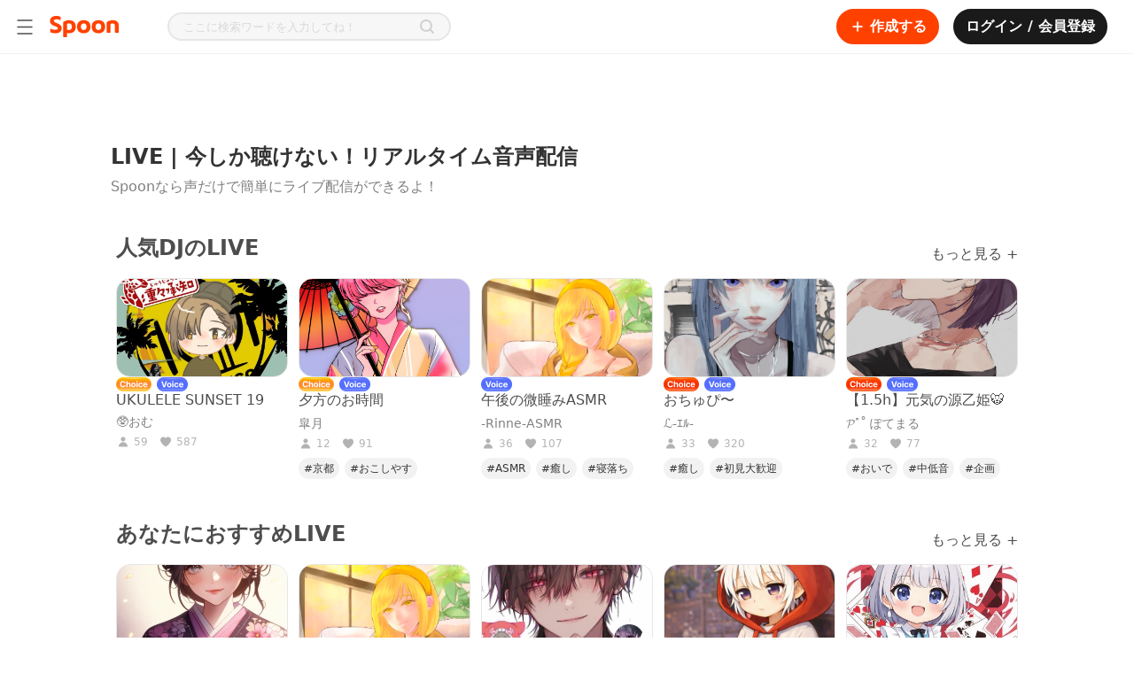

--- FILE ---
content_type: text/html; charset=utf-8
request_url: https://www.spooncast.net/jp/live
body_size: 244927
content:
<!DOCTYPE html><html lang="ja-JP"><head><meta charSet="utf-8"/><title>Spoon スプーン | 音声ライブ配信</title><link rel="shortcut icon" href="/logo_favicon.ico" type="image/x-icon"/><link rel="icon bookmark" href="/logo_apple_touch.png"/><link rel="apple-touch-icon" href="/logo_apple_touch.png"/><link rel="apple-touch-icon-precomposed" href="/logo_apple_touch.png"/><link rel="apple-touch-icon-precomposed" sizes="57x57" href="/logo_apple_touch.png"/><link rel="apple-touch-icon-precomposed" sizes="72x72" href="/logo_apple_touch.png"/><link rel="apple-touch-icon-precomposed" sizes="114x114" href="/logo_apple_touch.png"/><link rel="apple-touch-icon-precomposed" sizes="120x120" href="/logo_apple_touch.png"/><link rel="manifest" href="/manifest.json"/><base href="/"/><meta name="format-detection" content="telephone=no"/><meta http-equiv="Content-Type" content="text/html; charset=utf-8"/><meta http-equiv="X-UA-Compatible" content="IE=Edge;chrome=1"/><meta http-equiv="Pragma" content="No-Cache"/><meta http-equiv="Cache-Control" content="No-Cache"/><meta name="viewport" content="width=device-width, user-scalable=no, initial-scale=1.0, maximum-scale=1.0, minimum-scale=1.0"/><meta name="subject" content="人気のオーディオライブ配信から様々なオーディオコンテンツまで！みんなでスプーンを楽しんでください。 "/><meta name="description" content="リアルタイムで人気のある音声ライブ配信を聴きましょう。"/><meta name="keywords" content="spoon,スプーン,すぷーん,人気,配信"/><meta name="author" content="Spoon"/><meta name="copyright" content="Spoon"/><link rel="image_src" href="https://www.spooncast.net/metatagthumb-spoon.jpg?v=2"/><link rel="canonical" href="https://www.spooncast.net/jp/live"/><meta property="fb:app_id" content="760006310788461"/><meta property="fb:pages" content="449591765137111"/><meta property="og:type" content="website"/><meta property="og:title" content="Spoon スプーン | 音声ライブ配信"/><meta property="og:description" content="リアルタイムで人気のある音声ライブ配信を聴きましょう。"/><meta property="og:url" content="https://www.spooncast.net/jp/live"/><meta property="og:image" content="https://www.spooncast.net/metatagthumb-spoon.jpg?v=2"/><meta property="og:image:width" content="600"/><meta property="og:image:height" content="315"/><meta property="og:image:alt" content="Spoon スプーン | 音声ライブ配信"/><meta property="og:locale" content="ja_JP"/><meta name="twitter:card" content="summary_large_image"/><meta name="twitter:title" content="Spoon スプーン | 音声ライブ配信"/><meta name="twitter:description" content="リアルタイムで人気のある音声ライブ配信を聴きましょう。"/><meta name="twitter:creator" content="Spoon"/><meta name="twitter:site" content="https://www.spooncast.net/jp/live"/><meta name="twitter:image" content="https://www.spooncast.net/metatagthumb-spoon.jpg?v=2"/><script type="application/ld+json">{"@context":"https://schema.org","@type":"BreadcrumbList","itemListElement":[{"@type":"ListItem","position":1,"name":"jp","item":"https://www.spooncast.net/jp"},{"@type":"ListItem","position":2,"name":"Live"}]}</script><link rel="alternate" hrefLang="ko-KR" href="https://www.spooncast.net/kr/live" class="jsx-1476549869"/><link rel="alternate" hrefLang="ja-JP" href="https://www.spooncast.net/jp/live" class="jsx-1476549869"/><link rel="alternate" hrefLang="zh-TW" href="https://www.spooncast.net/tw/live" class="jsx-1476549869"/><meta name="next-head-count" content="46"/><meta name="robots" content="index,follow"/><meta name="googlebot" content="index,follow,noarchive"/><meta name="google" content="notranslate"/><meta name="google-site-verification" content="XYHU3O8hEM-IZNNP6VvikAwVv_ZQPEbbW1ihrbZl8kY"/><link rel="preconnect" href="https://fonts.googleapis.com"/><link rel="preconnect" href="https://fonts.gstatic.com" crossorigin=""/><link as="font" data-href="https://fonts.googleapis.com/css2?family=Noto+Sans:ital,wght@0,100;0,200;0,300;0,400;0,500;0,600;0,700;0,800;0,900;1,100;1,200;1,300;1,400;1,500;1,600;1,700;1,800;1,900&amp;display=swapl"/><link rel="preload" href="/_next/static/css/0785f0cce25e1e51.css" as="style"/><link rel="stylesheet" href="/_next/static/css/0785f0cce25e1e51.css" data-n-g=""/><link rel="preload" href="/_next/static/css/774eb9bd0649ff14.css" as="style"/><link rel="stylesheet" href="/_next/static/css/774eb9bd0649ff14.css"/><link rel="preload" href="/_next/static/css/7dbac761f1c380ed.css" as="style"/><link rel="stylesheet" href="/_next/static/css/7dbac761f1c380ed.css"/><noscript data-n-css=""></noscript><script defer="" nomodule="" src="/_next/static/chunks/polyfills-c67a75d1b6f99dc8.js"></script><script defer="" src="/_next/static/chunks/1664-c4f061784e4a2c25.js"></script><script defer="" src="/_next/static/chunks/3975-f55bc61a348e7d51.js"></script><script defer="" src="/_next/static/chunks/9210-fa7044a6e5ff56b5.js"></script><script defer="" src="/_next/static/chunks/6314-39ee59934aa2f128.js"></script><script defer="" src="/_next/static/chunks/9330.56885104ccc2d3ed.js"></script><script defer="" src="/_next/static/chunks/7797-3b5389f54df66410.js"></script><script defer="" src="/_next/static/chunks/8453.3e0087ee89dc9714.js"></script><script defer="" src="/_next/static/chunks/6950.945f8ec0f9d3bcc0.js"></script><script defer="" src="/_next/static/chunks/2594-87dbefd18642c0c2.js"></script><script defer="" src="/_next/static/chunks/6986-192f91b6316e3f3b.js"></script><script defer="" src="/_next/static/chunks/2519.57264437c624660f.js"></script><script defer="" src="/_next/static/chunks/8273.a58de56f932af505.js"></script><script defer="" src="/_next/static/chunks/3032.7ca0831815ced20b.js"></script><script defer="" src="/_next/static/chunks/431.ad83b793f0b81bfa.js"></script><script defer="" src="/_next/static/chunks/599.d98b621cafecfa1a.js"></script><script defer="" src="/_next/static/chunks/9427.ff3b71d5c225bcd6.js"></script><script src="/_next/static/chunks/webpack-b2faeffe9baa6fec.js" defer=""></script><script src="/_next/static/chunks/framework-79bce4a3a540b080.js" defer=""></script><script src="/_next/static/chunks/main-8123460b53488e72.js" defer=""></script><script src="/_next/static/chunks/pages/_app-1b175393ab665f3b.js" defer=""></script><script src="/_next/static/chunks/1298-b65ea9d00a298fae.js" defer=""></script><script src="/_next/static/chunks/8344-809200d21333400e.js" defer=""></script><script src="/_next/static/chunks/pages/live-00f640a2fd4c7574.js" defer=""></script><script src="/_next/static/ehK_KN-rWqvpqUPV2DKVA/_buildManifest.js" defer=""></script><script src="/_next/static/ehK_KN-rWqvpqUPV2DKVA/_ssgManifest.js" defer=""></script><style id="__jsx-1222269827">.chip__container{display:-webkit-box;display:-webkit-flex;display:-ms-flexbox;display:flex;position:relative;}.chip__container.subscribe button{margin:0 6px;}.chip__container button{background-color:#f7f7f7;border-radius:20px;color:#b3b3b3;display:-webkit-box;display:-webkit-flex;display:-ms-flexbox;display:flex;font-size:14px;-webkit-box-pack:center;-webkit-justify-content:center;-ms-flex-pack:center;justify-content:center;-webkit-align-items:center;-webkit-box-align:center;-ms-flex-align:center;align-items:center;padding:4px 24px;line-height:24px;}.chip__container button .chip-image{line-height:1;}.chip__container button .chip-image img{width:16px;}.chip__container button .chip-emoji{font-size:13px;-webkit-flex:1 1 0;-ms-flex:1 1 0;flex:1 1 0;display:inline-block;margin-inline-end:4px;-moz-margin-end:4px;-webkit-margin-end:4px;padding-inline-end:4px;}.chip__container button:hover{background-color:#ededed;}.chip__container button:active{background-color:#d8d8d8;}.chip__container button.on{background-color:#333333;color:white;}.chip__container button.on:hover{background-color:#313131;}.chip__container button.on:active{background-color:#2c2c2c;}.chip__container.live-category button{background-color:white;border:solid 1px #d9d9d9;color:#333333;padding:4px 24px;font-size:16px;line-height:24px;}.chip__container.live-category button.on{background-color:#313131;border:solid 1px #313131;color:white;}.chip__container.live-category button:hover{background-color:#f2f2f2;}</style><style id="__jsx-637414667">.live-filter-list-item{display:-webkit-box;display:-webkit-flex;display:-ms-flexbox;display:flex;margin-top:12px;}.live-filter-list-item>.chip__container button{background-color:white;border:solid 1px #e6e6e6;color:#b3b3b3;font-size:16px;font-weight:600;min-width:100px;}.live-filter-list-item>.chip__container button:hover,.live-filter-list-item>.chip__container button:active{background-color:#333333;border:1px solid #333333;color:white;}.live-filter-list-item>.chip__container button.on{background-color:#313131;border:solid 1px #313131;color:white;}</style><style id="__jsx-2886999521">.live-filter-list-container{position:absolute;margin-top:40px;-webkit-inset-block-start:0;-ms-intb-rlock-start:0;inset-block-start:0;inset-inline-start:0;z-index:1;}.live-filter-list-container .filter-type{background-color:white;border:1px solid #333333;display:none;-webkit-flex-direction:column;-ms-flex-direction:column;flex-direction:column;overflow:hidden;width:238px;height:445px;}.live-filter-list-container .filter-type .filter-type-sub-wrap{position:relative;}.live-filter-list-container .filter-type .filter-type-sub-header{display:-webkit-box;display:-webkit-flex;display:-ms-flexbox;display:flex;-webkit-align-items:baseline;-webkit-box-align:baseline;-ms-flex-align:baseline;align-items:baseline;-webkit-box-pack:justify;-webkit-justify-content:space-between;-ms-flex-pack:justify;justify-content:space-between;padding:24px 24px 16px;}.live-filter-list-container .filter-type .filter-type-sub-header p{color:#333333;font-size:14px;font-weight:600;line-height:24px;}.live-filter-list-container .filter-type .filter-type-sub-header button{border:0;color:gray;font-size:12px;padding:0;}.live-filter-list-container .filter-type .native-scroll-bars{overflow-y:auto;}.live-filter-list-container .filter-type .filter-type-list{padding:0 16px;}.live-filter-list-container .filter-type .filter-type-list li:first-child{margin-top:0;}.live-filter-list-container .filter-type.wide-wrap{width:455px;height:518px;}.live-filter-list-container .filter-type.wide-wrap .filter-type-sub-header{padding:24px 24px 0;}.live-filter-list-container .filter-type.wide-wrap .filter-type-list{display:-webkit-box;display:-webkit-flex;display:-ms-flexbox;display:flex;-webkit-flex-wrap:wrap;-ms-flex-wrap:wrap;flex-wrap:wrap;padding-bottom:12px;-webkit-column-gap:6px;column-gap:6px;}.live-filter-list-container .filter-type.wide-wrap .filter-type-list li:first-child{margin-top:12px;}@media screen and (max-width:896px){.live-filter-list-container{inset-inline-start:auto;inset-inline-end:0;}}</style><style id="__jsx-4063106634">.live-filter-list-item{display:-webkit-box;display:-webkit-flex;display:-ms-flexbox;display:flex;position:relative;margin:4px;}.live-filter-list-item .btn-filter{display:-webkit-box;display:-webkit-flex;display:-ms-flexbox;display:flex;-webkit-box-pack:center;-webkit-justify-content:center;-ms-flex-pack:center;justify-content:center;-webkit-align-items:center;-webkit-box-align:center;-ms-flex-align:center;align-items:center;padding:4px 24px;font-size:16px;line-height:24px;border-radius:20px;border:solid 1px #d9d9d9;color:#333333;}.live-filter-list-item .btn-filter .cover{border-radius:16px;}.live-filter-list-item .btn-filter.on{background-color:#333333;border:solid 1px #333333;color:white;}.live-filter-list-item .btn-filter span{line-height:1;}.live-filter-list-item .btn-filter span img{width:16px;}.live-filter-list-item.btn-filter-type>button img{width:8px;margin-inline-start:8px;-moz-margin-start:8px;-webkit-margin-start:8px;}.live-filter-list-item.btn-filter-type.on button.btn-filter{background-color:#333333;border:solid 1px #333333;color:white;}.live-filter-list-item.btn-filter-type.on .filter-type{display:-webkit-box;display:-webkit-flex;display:-ms-flexbox;display:flex;}</style><style id="__jsx-1476549869">.live-container{position:relative;}.live-container .contents-header{position:relative;background-color:white;max-width:1236px;margin:0 auto;padding-top:40px;}.live-container .contents-header .header-title,.live-container .contents-header h2{color:#333333;font-size:24px;font-weight:600;}.live-container .contents-header p{color:gray;font-size:16px;margin-top:8px;white-space:pre-wrap;}.live-container.empty-list{padding:0;}.live-container .contents-group-list .contents-group-list-item .contents-list-wrap{max-width:1242px;padding-top:40px;margin:0 auto;}.live-container .contents-group-list .contents-group-list-item .contents-list-wrap .contents-list-header{display:-webkit-box;display:-webkit-flex;display:-ms-flexbox;display:flex;-webkit-box-pack:justify;-webkit-justify-content:space-between;-ms-flex-pack:justify;justify-content:space-between;-webkit-align-items:flex-end;-webkit-box-align:flex-end;-ms-flex-align:flex-end;align-items:flex-end;padding:0 6px;}.live-container .contents-group-list .contents-group-list-item .contents-list-wrap .contents-list-header .title-wrap .title{display:-webkit-box;display:-webkit-flex;display:-ms-flexbox;display:flex;-webkit-align-items:center;-webkit-box-align:center;-ms-flex-align:center;align-items:center;font-size:24px;font-weight:600;line-height:36px;color:#4d4d4d;}.live-container .contents-group-list .contents-group-list-item .contents-list-wrap .contents-list-header .title-wrap .title .beta{padding:0 6px;margin:0 6px;font-size:12px;line-height:14px;border:1px solid #ff4100;border-radius:8px;color:#ff4100;}.live-container .contents-group-list .contents-group-list-item .contents-list-wrap .contents-list-header .title-wrap .description{margin-top:8px;font-size:16px;line-height:20px;color:gray;}.live-container .contents-group-list .contents-group-list-item .contents-list-wrap .contents-list-header a{-webkit-flex:none;-ms-flex:none;flex:none;font-size:16px;color:#4d4d4d;}.live-container .contents-group-list .contents-group-list-item .contents-list-wrap .contents-list-header a:hover{-webkit-text-decoration:underline;text-decoration:underline;}.live-container .contents-group-list .contents-group-list-item .contents-list-wrap .filter-list{display:-webkit-box;display:-webkit-flex;display:-ms-flexbox;display:flex;margin:32px 6px 0;-webkit-flex-wrap:wrap;-ms-flex-wrap:wrap;flex-wrap:wrap;}.live-container .contents-group-list .contents-group-list-item .contents-list-wrap .contents-list{display:-webkit-box;display:-webkit-flex;display:-ms-flexbox;display:flex;-webkit-flex-wrap:wrap;-ms-flex-wrap:wrap;flex-wrap:wrap;overflow:hidden;max-height:231px;margin-top:16px;}.live-container .contents-group-list .contents-group-list-item .contents-list-wrap .contents-list .list-item{width:194px;height:231px;margin:0 6px;}.live-container .contents-group-list .contents-group-list-item.popular{margin-top:40px;}.live-container .contents-group-list .contents-group-list-item.popular .contents-list-wrap{padding-bottom:40px;border-top:1px solid #e6e6e6;}.live-container .contents-group-list .contents-group-list-item.popular .contents-list-wrap .contents-list{max-height:none;}.live-container .contents-group-list .contents-group-list-item.popular .contents-list-wrap .contents-list .list-item{height:251px;}.live-container .contents-group-list .contents-group-list-item.popular:first-child{margin-top:0;}.live-container .contents-group-list .contents-group-list-item.popular:first-child .contents-list-wrap{border:none;}.live-container .observation-target{padding:0;height:120px;margin-top:-40px;}.live-container .contents-list-loader{display:-webkit-box;display:-webkit-flex;display:-ms-flexbox;display:flex;width:100%;padding:0;margin-top:-40px;cursor:default;}.live-container .contents-list-loader .loader-wrap{position:relative;display:-webkit-box;display:-webkit-flex;display:-ms-flexbox;display:flex;-webkit-align-items:center;-webkit-box-align:center;-ms-flex-align:center;align-items:center;-webkit-box-pack:center;-webkit-justify-content:center;-ms-flex-pack:center;justify-content:center;height:120px;width:100%;}.live-container .empty-text{display:-webkit-box;display:-webkit-flex;display:-ms-flexbox;display:flex;-webkit-box-pack:center;-webkit-justify-content:center;-ms-flex-pack:center;justify-content:center;-webkit-align-items:center;-webkit-box-align:center;-ms-flex-align:center;align-items:center;position:relative;height:calc(100vh - 353px);}.live-container .empty-text p{font-size:13px;text-align:center;color:#4d4d4d;}.live-container .empty-text.popular{height:226px;}.app-container.rtl .live-container .contents-group-list .contents-group-list-item .contents-list-wrap .filter-list .filter-list-item{margin-left:0;margin-right:8px;}.app-container.rtl .live-container .contents-group-list .contents-group-list-item .contents-list-wrap .filter-list .filter-list-item .voice-type-wrap{left:auto;right:0;}.app-container.rtl .live-container .contents-group-list .contents-group-list-item .contents-list-wrap .filter-list .filter-list-item:first-child{margin-right:0;}.app-container.rtl .live-container .contents-group-list .contents-group-list-item .contents-list-wrap .filter-list .filter-list-item.btn-filter-type button img{margin-left:0;margin-right:12px;}@media screen and (min-width:1366px) and (max-width:1496px){.live-container.side-menu-open .contents-group-list .contents-group-list-item .contents-list-wrap,.live-container.side-menu-open .contents-header{max-width:1030px;}}@media screen and (min-width:1050px) and (max-width:1365px){.live-container .contents-group-list .contents-group-list-item .contents-list-wrap,.live-container .contents-header{max-width:1030px;}}@media screen and (min-width:844px) and (max-width:1049px){.live-container .contents-group-list .contents-group-list-item .contents-list-wrap,.live-container .contents-header{max-width:824px;}}@media screen and (min-width:768px) and (max-width:843px){.live-container .contents-group-list .contents-group-list-item .contents-list-wrap,.live-container .contents-header{max-width:618px;}.live-container .contents-group-list .contents-group-list-item .contents-list-wrap .filter-list .filter-list-item button{padding-left:16px;padding-right:16px;}.live-container .contents-group-list .contents-group-list-item .contents-list-wrap .filter-list .filter-list-item .voice-type-wrap{left:auto;right:0;}.app-container.rtl .live-container .contents-group-list .contents-group-list-item .contents-list-wrap .filter-list .filter-list-item .voice-type-wrap{left:0;right:auto;}}@media screen and (max-width:767px){.live-container{min-height:calc(100vh - 84px);padding-bottom:0;}.live-container .contents-header{max-width:100%;padding:24px 8px;}.live-container .contents-header .header-title{font-size:16px;}.live-container .contents-header .header-desc{font-size:14px;}.live-container .contents-group-list .contents-group-list-item .contents-list-wrap{padding:24px 8px;border-top:10px solid #e6e6e6;}.live-container .contents-group-list .contents-group-list-item .contents-list-wrap .contents-list-header{-webkit-align-items:flex-start;-webkit-box-align:flex-start;-ms-flex-align:flex-start;align-items:flex-start;margin:0 auto;padding:0 4px;}.live-container .contents-group-list .contents-group-list-item .contents-list-wrap .contents-list-header .title-wrap .title{font-size:16px;line-height:20px;}.live-container .contents-group-list .contents-group-list-item .contents-list-wrap .contents-list-header .title-wrap .description{font-size:12px;line-height:16px;}.live-container .contents-group-list .contents-group-list-item .contents-list-wrap .contents-list-header a{font-size:12px;}.live-container .contents-group-list .contents-group-list-item .contents-list-wrap .filter-list{display:none;}.live-container .contents-group-list .contents-group-list-item .contents-list-wrap .contents-list{max-height:none;margin-top:12px;}.live-container .contents-group-list .contents-group-list-item .contents-list-wrap .contents-list .list-item{width:100%;height:auto;min-height:88px;margin:8px 0 0;}.live-container .contents-group-list .contents-group-list-item .contents-list-wrap .contents-list .list-item:first-child{margin:0;}.live-container .contents-group-list .contents-group-list-item:first-child .contents-list-wrap{border-top:none;}.live-container .contents-group-list .contents-group-list-item.recommend-dj{display:none;}.live-container .contents-group-list .contents-group-list-item.popular{margin-top:0;border-top:10px solid #e6e6e6;}.live-container .contents-group-list .contents-group-list-item.popular .contents-list-wrap{padding-bottom:24px;}.live-container .contents-group-list .contents-group-list-item.popular .contents-list-wrap .contents-list .list-item{height:auto;}.live-container .contents-group-list .contents-group-list-item.recommend-dj{display:none;}.live-container .observation-target{height:88px;margin-top:-24px;}.live-container .contents-list-loader{margin-top:-24px;}.live-container .contents-list-loader .loader-wrap{height:88px;}.live-container .empty-text{height:calc(100vh - 84px);}.live-container.mobile{min-height:calc(100vh - 144px);}.live-container.mobile .empty-text{height:calc(100vh - 144px);}.live-container.mobile .empty-text.popular{height:226px;}.live-container.empty-list .contents-group-list{display:none;}}</style><style id="__jsx-4210673415">@charset "UTF-8";:root{--safe-area-inset-top:$safe_area_inset_top;--safe-area-inset-bottom:$safe_area_inset_bottom;--screen-height:$screen_height;}:root{font-size:100%;}*{margin:0;padding:0;-webkit-text-size-adjust:none;text-size-adjust:none;}*::selection{background:#ff41004d;}*.web-only{display:inherit !important;}@media screen and (max-width:500px){*.web-only{display:none !important;}}*.mobile-only{display:none !important;}@media screen and (max-width:500px){*.mobile-only{display:inherit !important;}}@-webkit-keyframes BLINK{0%{opacity:1;-webkit-transform:scale(1);}100%{opacity:0;-webkit-transform:scale(1.15);}}@-moz-keyframes BLINK{0%{opacity:1;-webkit-transform:scale(1);}100%{opacity:0;-webkit-transform:scale(1.15);}}@-webkit-keyframes BLINK{0%{opacity:1;-webkit-transform:scale(1);-ms-transform:scale(1);transform:scale(1);}100%{opacity:0;-webkit-transform:scale(1.15);-ms-transform:scale(1.15);transform:scale(1.15);}}@keyframes BLINK{0%{opacity:1;-webkit-transform:scale(1);-ms-transform:scale(1);transform:scale(1);}100%{opacity:0;-webkit-transform:scale(1.15);-ms-transform:scale(1.15);transform:scale(1.15);}}html,body{background-color:white;color:#4d4d4d;font-family:"Pretendard","Noto Sans","Noto Sans Math",system-ui,-apple-system,BlinkMacSystemFont,".SFNSText-Regular",sans-serif;height:auto;min-height:100%;}html.bg-black,body.bg-black{background-color:#1a1a1a !important;}html.bg-black::-webkit-scrollbar-track,body.bg-black::-webkit-scrollbar-track{background-color:transparent;border-radius:10px;}html.bg-black::-webkit-scrollbar,body.bg-black::-webkit-scrollbar{width:8px;background-color:#1a1a1a;}html.bg-black::-webkit-scrollbar-thumb,body.bg-black::-webkit-scrollbar-thumb{background-color:#ffffff1a;border-radius:10px;}html.bg-dark,body.bg-dark{background-color:#121212;}html.overflow-hidden,body.overflow-hidden{overflow:hidden;}body,div,select,textarea,input,p,pre{border:0;outline:none;}body,div,dl,dt,dd,ul,ol,li,h1,h2,h3,h4,h5,h6,pre,form,fieldset,input,p,blockquote,table,th,td,embed,object,textarea,a,img{margin:0;padding:0;}img{border:0;vertical-align:top;}table{border-collapse:collapse;border-spacing:0;}table img{vertical-align:middle;}select,input,table tr td,table tr th{vertical-align:middle;}form,fieldset,abbr,acronym{border:0;}address,caption,cite,code,dfn,em,h1,h2,h3,h4,h5,h6,th,a,var{font-style:normal;font-weight:normal;}ol,ul,li{list-style:none;}table td a{display:inline-block;}table caption{display:none;}a{color:inherit;cursor:pointer;font-size:inherit;font-weight:inherit;line-height:inherit;outline:none;pointer-events:all;position:relative;-webkit-text-decoration:none;text-decoration:none;unicode-bidi:embed;}a p{cursor:pointer;}a.disabled{cursor:default;pointer-events:none;}a.disabled:hover{-webkit-text-decoration:none !important;text-decoration:none !important;}#accessibility,hr,caption,legend{width:0;height:0;font-size:0;line-height:0;overflow:hidden;position:absolute;text-indent:-5000px;visibility:hidden;}body>img{display:none;}html.live-detail{height:100%;}html.live-detail body{background-color:white;height:inherit;overflow:hidden;}html.live-detail body #root{height:inherit;}html.live-detail body #root .app-container{height:inherit;}html.live-detail body #root .app-container .view-container{height:100%;min-height:0;padding-top:0;}main{display:block;}h1,h2,h3,h4,h5,h6,pre,p{cursor:default;font-family:"Pretendard","Noto Sans","Noto Sans Math",system-ui,-apple-system,BlinkMacSystemFont,".SFNSText-Regular",sans-serif;unicode-bidi:embed;}pre{white-space:pre-wrap;word-break:break-word;word-wrap:break-word;}select,textarea,input{-webkit-appearance:none;-moz-appearance:none;appearance:none;font-family:"Pretendard","Noto Sans","Noto Sans Math",system-ui,-apple-system,BlinkMacSystemFont,".SFNSText-Regular",sans-serif;}input,textarea{caret-color:#ff7a4d;}input::-webkit-input-placeholder,textarea::-webkit-input-placeholder{color:#d9d9d9;}input::-moz-placeholder,textarea::-moz-placeholder{color:#d9d9d9;}input:-ms-input-placeholder,textarea:-ms-input-placeholder{color:#d9d9d9;}input::placeholder,textarea::placeholder{color:#d9d9d9;}input::-webkit-input-placeholder,textarea::-webkit-input-placeholder{color:#d9d9d9;}input::-moz-placeholder,textarea::-moz-placeholder{color:#d9d9d9;}input:-ms-input-placeholder,textarea:-ms-input-placeholder{color:#d9d9d9;}input::placeholder,textarea::placeholder{color:#d9d9d9;}input[type=search]::-webkit-search-decoration,input[type=search]::-webkit-search-cancel-button,input[type=search]::-webkit-search-results-button,input[type=search]::-webkit-search-results-decoration,textarea[type=search]::-webkit-search-decoration,textarea[type=search]::-webkit-search-cancel-button,textarea[type=search]::-webkit-search-results-button,textarea[type=search]::-webkit-search-results-decoration{display:none;}input[type=image],textarea[type=image]{vertical-align:top;}button{background:none;border:none;color:inherit;cursor:pointer;font:inherit;outline:inherit;padding:0;position:relative;text-align:left;}button.disabled{cursor:default;pointer-events:none;}button.disabled:hover{-webkit-text-decoration:none !important;text-decoration:none !important;}a>.cover,div>.cover,button>.cover{width:100%;height:100%;background-color:#1a1a1a;left:0;opacity:0;position:absolute;top:0;-webkit-transition:opacity 0.35s,background-color 0.35s;transition:opacity 0.35s,background-color 0.35s;}div:hover>.cover,button:hover>.cover,a:hover>.cover{opacity:0.04;}div:active>.cover,button:active>.cover,a:active>.cover{opacity:0.12;}button>.btn-inner,a>.btn-inner{width:100%;height:100%;-webkit-align-items:center;-webkit-box-align:center;-ms-flex-align:center;align-items:center;display:-webkit-box;display:-webkit-flex;display:-ms-flexbox;display:flex;-webkit-box-pack:center;-webkit-justify-content:center;-ms-flex-pack:center;justify-content:center;position:relative;}figure figcaption,figure img{width:0;height:0;left:0;opacity:0;overflow:hidden;position:absolute;top:0;}a img.on,button img.on{display:none;}a img.off,button img.off{display:inline;}a.on img.on,button.on img.on{display:inline;}a.on img.off,button.on img.off{display:none;}.text-box{-webkit-box-orient:vertical;box-orient:vertical;display:-webkit-box;-webkit-line-clamp:1;overflow:hidden;position:relative;text-overflow:ellipsis;word-break:break-word;word-wrap:break-word;}.btn-options-wrap{position:relative;}.btn-options-wrap .btn-options{width:40px;height:40px;}.btn-options-wrap .btn-options .on{display:none;}.btn-options-wrap .btn-options:hover .on,.btn-options-wrap .btn-options.on .on{display:inline;}.btn-options-wrap .btn-options:hover .off,.btn-options-wrap .btn-options.on .off{display:none;}.btn-options-wrap .option-dimmed{width:100%;height:100%;left:0;position:fixed;top:0;z-index:1;}.btn-options-wrap ul{background-color:white;border-radius:2px;box-shadow:1px 1px 5px 0 rgba(0,0,0,0.25);left:-132px;position:absolute;top:7px;z-index:1;}.btn-options-wrap ul li{border-top:1px solid #e6e6e6;}.btn-options-wrap ul li:first-child{border:none;}.btn-options-wrap ul li a,.btn-options-wrap ul li button{color:#4d4d4d;display:block;font-size:13px;line-height:40px;position:relative;text-align:center;width:140px;}.ReactModal__Overlay{background-color:rgba(0,0,0,0.5) !important;z-index:5;}.track-vertical{border-radius:3px;bottom:2px;right:2px;top:2px;}.track-horizontal-thumb{background-color:#d9d9d9;border-radius:4px;height:8px;}.track-vertical-thumb{background-color:rgba(0,0,0,0.4);border-radius:4px;width:8px;}.custom-vertical-scroll-bar{margin:0;padding:0;}.app-container.rtl{direction:rtl;}.app-container.rtl .btn-options-wrap ul{left:32px;right:auto;}.app-container.rtl .slick-slider{direction:ltr;-webkit-user-select:none;-moz-user-select:none;-ms-user-select:none;user-select:none;}.app-container.rtl .custom-horizontal-scroll-bar>div:nth-child(2){direction:ltr;}.app-container.rtl .track-vertical{left:2px;right:auto;}.app-container.rtl.no-scroll-area .custom-vertical-scroll-bar>div:first-child,.app-container.rtl.no-scroll-area .custom-horizontal-scroll-bar>div:first-child{margin-left:-17px;margin-right:0 !important;}.lazyload,.lazyloading{opacity:0;}.lazyloaded{opacity:1;-webkit-transition:opacity 350ms;transition:opacity 350ms;}#smart-banner>div:first-child{height:0 !important;position:absolute !important;}.grecaptcha-badge{opacity:0;display:none !important;}.normal-text{font-weight:normal;}#inihubIframe{display:block !important;}#inihubIframe.closed{display:none !important;}</style><style id="__jsx-2056085643">.view-container{position:relative;min-height:calc(100vh - 60px);padding-top:60px;}.view-container.profile-board-view,.view-container.community{background-color:#f7f7f7;}.view-container.side-menu-open{margin-left:240px;}.view-container.side-menu-open.detail-view{margin-left:0;}.portal-container{position:fixed;top:0;left:0;background-color:black;width:100vw;height:100vh;z-index:4;}.portal-container.rtl{direction:rtl;}.app-container.rtl .view-container.side-menu-open{margin-left:0;margin-right:240px;}.app-container.rtl .view-container.side-menu-open.detail-view{margin-right:0;}@media screen and (max-width:1365px){.view-container,.view-container.side-menu-open,.app-container.rtl .view-container.side-menu-open{width:100%;margin-left:0;margin-right:0;}}@media screen and (max-width:767px){.view-container{width:100%;min-height:auto;padding-top:84px;-webkit-transition-duration:0s;transition-duration:0s;}.view-container.mobile{padding-top:144px;}.view-container.detail-view{padding-top:60px;}.view-container.detail-view.mobile{padding-top:124px;}.view-container.on-top{padding-top:0;}.view-container.on-top.mobile{padding-top:60px;}.view-container.hide-sub-nav{padding-top:44px;}.view-container.hide-sub-nav.mobile{padding-top:104px;}}@media screen and (max-width:767px){.portal-container.shorts{top:60px;padding-top:var(--safe-area-inset-top);height:calc(var(--screen-height) - 60px);}}</style><style data-styled="" data-styled-version="5.3.5">.CKsjo{display:inline-block;-webkit-flex:none;-ms-flex:none;flex:none;padding:0 4px;font-size:10px;line-height:14px;text-align:center;text-transform:capitalize;border-radius:8px;color:#fff;border:1px solid #FF9800;background-color:#FF9800;}/*!sc*/
.gRATis{display:inline-block;-webkit-flex:none;-ms-flex:none;flex:none;padding:0 4px;font-size:10px;line-height:14px;text-align:center;text-transform:capitalize;border-radius:8px;color:#fff;border:1px solid #ff4100;background-color:#ff4100;}/*!sc*/
.cLbvxy{display:inline-block;-webkit-flex:none;-ms-flex:none;flex:none;padding:0 4px;font-size:10px;line-height:14px;text-align:center;text-transform:capitalize;border-radius:8px;color:#fff;}/*!sc*/
data-styled.g4[id="TierBadgestyles__Container-sc-7e3qh-1"]{content:"CKsjo,gRATis,cLbvxy,"}/*!sc*/
.fWwWlW{position:relative;z-index:2;}/*!sc*/
data-styled.g5[id="TierBadgestyles__Title-sc-7e3qh-2"]{content:"fWwWlW,"}/*!sc*/
@media (max-width:767px){.gzgOms{display:none;}}/*!sc*/
.dnRaJx{display:none;}/*!sc*/
@media (max-width:767px){.dnRaJx{display:block;}}/*!sc*/
@media (max-width:767px){}/*!sc*/
data-styled.g12[id="Gnbstyles__Nav-sc-1pijepp-1"]{content:"gzgOms,dnRaJx,"}/*!sc*/
.fHMpUe{width:100%;}/*!sc*/
data-styled.g13[id="Gnbstyles__Group-sc-1pijepp-3"]{content:"fHMpUe,"}/*!sc*/
.bCmtsa{-webkit-box-flex:1;-webkit-flex-grow:1;-ms-flex-positive:1;flex-grow:1;width:100%;display:-webkit-box;display:-webkit-flex;display:-ms-flexbox;display:flex;-webkit-flex-direction:row;-ms-flex-direction:row;flex-direction:row;-webkit-box-pack:start;-webkit-justify-content:flex-start;-ms-flex-pack:start;justify-content:flex-start;-webkit-align-items:center;-webkit-box-align:center;-ms-flex-align:center;align-items:center;gap:ms;padding:1rem;border-radius:0.5rem;font-size:1rem;font-weight:600;line-height:24px;background-color:#FFFFFF;color:#1A1A1A;margin-bottom:0.5rem;width:auto;}/*!sc*/
@supports (-webkit-touch-callout:none) and (not (translate:none)){.bCmtsa *:not(:last-child){({ theme }) => theme.marginSet('right',gap);}}/*!sc*/
.bCmtsa > img{width:20px;height:20px;}/*!sc*/
.bCmtsa:first-child{margin-top:0.5rem;}/*!sc*/
.bCmtsa *:last-child:not(:first-child){margin-inline-start:auto;}/*!sc*/
.bCmtsa:hover{background-color:#F7F7F7;}/*!sc*/
data-styled.g14[id="Gnbstyles__OutLinkItem-sc-1pijepp-4"]{content:"bCmtsa,"}/*!sc*/
.kgxgbJ{-webkit-box-flex:1;-webkit-flex-grow:1;-ms-flex-positive:1;flex-grow:1;width:100%;display:-webkit-box;display:-webkit-flex;display:-ms-flexbox;display:flex;-webkit-flex-direction:row;-ms-flex-direction:row;flex-direction:row;-webkit-box-pack:start;-webkit-justify-content:flex-start;-ms-flex-pack:start;justify-content:flex-start;-webkit-align-items:center;-webkit-box-align:center;-ms-flex-align:center;align-items:center;gap:ms;padding:1rem;border-radius:0.5rem;font-size:1rem;font-weight:600;line-height:24px;background-color:#FFFFFF;color:#1A1A1A;margin-bottom:0.5rem;width:auto;}/*!sc*/
@supports (-webkit-touch-callout:none) and (not (translate:none)){.kgxgbJ *:not(:last-child){({ theme }) => theme.marginSet('right',gap);}}/*!sc*/
.kgxgbJ > img{width:20px;height:20px;}/*!sc*/
.kgxgbJ:first-child{margin-top:0.5rem;}/*!sc*/
.kgxgbJ *:last-child:not(:first-child){margin-inline-start:auto;}/*!sc*/
.kgxgbJ:hover{background-color:#F7F7F7;}/*!sc*/
.gTlFPi{-webkit-box-flex:1;-webkit-flex-grow:1;-ms-flex-positive:1;flex-grow:1;width:100%;display:-webkit-box;display:-webkit-flex;display:-ms-flexbox;display:flex;-webkit-flex-direction:row;-ms-flex-direction:row;flex-direction:row;-webkit-box-pack:start;-webkit-justify-content:flex-start;-ms-flex-pack:start;justify-content:flex-start;-webkit-align-items:center;-webkit-box-align:center;-ms-flex-align:center;align-items:center;gap:ms;padding:1rem;border-radius:0.5rem;font-size:1rem;font-weight:600;line-height:24px;background-color:#FFFFFF;color:#FF5500;margin-bottom:0.5rem;color:#FF5500;width:auto;}/*!sc*/
@supports (-webkit-touch-callout:none) and (not (translate:none)){.gTlFPi *:not(:last-child){({ theme }) => theme.marginSet('right',gap);}}/*!sc*/
.gTlFPi > img{width:20px;height:20px;}/*!sc*/
.gTlFPi:first-child{margin-top:0.5rem;}/*!sc*/
.gTlFPi *:last-child:not(:first-child){margin-inline-start:auto;}/*!sc*/
.gTlFPi:hover{background-color:#F7F7F7;}/*!sc*/
.gTlFPi img{-webkit-filter:invert(43%) sepia(80%) saturate(4218%) hue-rotate(3deg) brightness(102%) contrast(108%);filter:invert(43%) sepia(80%) saturate(4218%) hue-rotate(3deg) brightness(102%) contrast(108%);}/*!sc*/
.cRIBpQ{-webkit-box-flex:1;-webkit-flex-grow:1;-ms-flex-positive:1;flex-grow:1;width:100%;display:-webkit-box;display:-webkit-flex;display:-ms-flexbox;display:flex;-webkit-flex-direction:row;-ms-flex-direction:row;flex-direction:row;-webkit-box-pack:start;-webkit-justify-content:flex-start;-ms-flex-pack:start;justify-content:flex-start;-webkit-align-items:center;-webkit-box-align:center;-ms-flex-align:center;align-items:center;gap:ms;padding:1rem;border-radius:0.5rem;font-size:1rem;font-weight:600;line-height:24px;background-color:#FFFFFF;color:#1A1A1A;margin-bottom:0.5rem;display:none;width:auto;}/*!sc*/
@supports (-webkit-touch-callout:none) and (not (translate:none)){.cRIBpQ *:not(:last-child){({ theme }) => theme.marginSet('right',gap);}}/*!sc*/
.cRIBpQ > img{width:20px;height:20px;}/*!sc*/
.cRIBpQ:first-child{margin-top:0.5rem;}/*!sc*/
.cRIBpQ *:last-child:not(:first-child){margin-inline-start:auto;}/*!sc*/
.cRIBpQ:hover{background-color:#F7F7F7;}/*!sc*/
data-styled.g15[id="Gnbstyles__LinkItem-sc-1pijepp-5"]{content:"kgxgbJ,gTlFPi,cRIBpQ,"}/*!sc*/
.jRuRzX{width:100%;}/*!sc*/
data-styled.g16[id="Gnbstyles__ButtonItem-sc-1pijepp-6"]{content:"jRuRzX,"}/*!sc*/
.ftwDgv{width:100%;margin-bottom:0.5rem;}/*!sc*/
.ftwDgv:first-child{margin-top:0.5rem;}/*!sc*/
data-styled.g17[id="Gnbstyles__GroupToggle-sc-1pijepp-7"]{content:"ftwDgv,"}/*!sc*/
.kUSVQj{display:-webkit-box;display:-webkit-flex;display:-ms-flexbox;display:flex;-webkit-flex-direction:row;-ms-flex-direction:row;flex-direction:row;-webkit-box-pack:start;-webkit-justify-content:flex-start;-ms-flex-pack:start;justify-content:flex-start;-webkit-align-items:normal;-webkit-box-align:normal;-ms-flex-align:normal;align-items:normal;gap:ms;width:100%;padding:1rem;border-radius:0.5rem;font-size:1rem;font-weight:600;line-height:24px;color:#1A1A1A;}/*!sc*/
@supports (-webkit-touch-callout:none) and (not (translate:none)){.kUSVQj *:not(:last-child){({ theme }) => theme.marginSet('right',gap);}}/*!sc*/
.kUSVQj:hover{background-color:#F7F7F7;}/*!sc*/
.kUSVQj *:last-child:not(:first-child){margin-inline-start:auto;}/*!sc*/
.kUSVQj:last-child{margin-inline-start:auto;}/*!sc*/
data-styled.g19[id="Gnbstyles__GroupToggleTitle-sc-1pijepp-9"]{content:"kUSVQj,"}/*!sc*/
.jKxFLb{display:block;box-sizing:border-box;width:100%;height:1px;margin:0.5rem;background:#F2F2F2;position:inherit;visibility:inherit;}/*!sc*/
data-styled.g20[id="Gnbstyles__Divider-sc-1pijepp-10"]{content:"jKxFLb,"}/*!sc*/
.cjFdao{width:-webkit-min-content;width:-moz-min-content;width:min-content;height:100vh;position:absolute;display:none;}/*!sc*/
.cjFdao:has(.dimmed){position:absolute;width:100vw;height:100vh;}/*!sc*/
@media (max-width:767px){.cjFdao{width:0;height:100%;position:fixed !important;top:0px;z-index:4;}.cjFdao:has(.dimmed){height:calc(var(--vh,1vh) * 100);}}/*!sc*/
data-styled.g21[id="SideMenustyles__SideMenuContainer-sc-cvsf9y-0"]{content:"cjFdao,"}/*!sc*/
.cKcxtp{display:none;position:absolute;top:0;bottom:0;left:0;right:0;background:rgba(0,0,0,0.4);}/*!sc*/
@media screen and (max-width:1365px){}/*!sc*/
@media (max-width:767px){.cKcxtp{position:fixed;top:0;left:0;width:100%;height:100%;background:rgba(0,0,0,0.4);}}/*!sc*/
data-styled.g22[id="SideMenustyles__Dimmed-sc-cvsf9y-1"]{content:"cKcxtp,"}/*!sc*/
.dPluIf{background-color:#FFFFFF;border-right:1px solid #e6e6e6;display:-webkit-box;display:-webkit-flex;display:-ms-flexbox;display:flex;-webkit-flex-direction:column;-ms-flex-direction:column;flex-direction:column;-webkit-box-pack:start;-webkit-justify-content:flex-start;-ms-flex-pack:start;justify-content:flex-start;-webkit-align-items:flex-start;-webkit-box-align:flex-start;-ms-flex-align:flex-start;align-items:flex-start;gap:0px;position:relative;width:240px;height:calc(100vh - 60px);box-sizing:border-box;-webkit-transform:translate3d(-100%,0,0);-ms-transform:translate3d(-100%,0,0);transform:translate3d(-100%,0,0);}/*!sc*/
@supports (-webkit-touch-callout:none) and (not (translate:none)){.dPluIf *:not(:last-child){({ theme }) => theme.marginSet('bottom',gap);}}/*!sc*/
@media (max-width:767px){.dPluIf{height:100%;-webkit-transition:-webkit-transform 0.4s cubic-bezier(0.25,0.8,0.25,1);-webkit-transition:transform 0.4s cubic-bezier(0.25,0.8,0.25,1);transition:transform 0.4s cubic-bezier(0.25,0.8,0.25,1);}}/*!sc*/
data-styled.g23[id="SideMenustyles__SideMenu-sc-cvsf9y-2"]{content:"dPluIf,"}/*!sc*/
.ebNigQ{box-sizing:border-box;-webkit-flex:1;-ms-flex:1;flex:1;overflow-y:auto;overflow-x:hidden;width:100%;}/*!sc*/
@media (max-width:767px){.ebNigQ{margin-top:0;padding:0;}}/*!sc*/
data-styled.g24[id="SideMenustyles__ContentsWrap-sc-cvsf9y-3"]{content:"ebNigQ,"}/*!sc*/
.cVYDPD{box-sizing:border-box;border-radius:50%;overflow:hidden;width:100%;height:100%;border:1px solid #e0e0e0;border-width:1px;}/*!sc*/
data-styled.g27[id="UserThumbnailstyles__Wrap-sc-1rg9ua2-0"]{content:"cVYDPD,"}/*!sc*/
.bNsfYt{display:none;position:relative;padding:24px 0;border-bottom:1px solid #F2F2F2;}/*!sc*/
@media (max-width:767px){.bNsfYt{display:block;}}/*!sc*/
data-styled.g28[id="UserInfostyles__UserWrap-sc-q29lew-0"]{content:"bNsfYt,"}/*!sc*/
.iOqyMg{display:-webkit-box;display:-webkit-flex;display:-ms-flexbox;display:flex;-webkit-flex-direction:row;-ms-flex-direction:row;flex-direction:row;-webkit-box-pack:start;-webkit-justify-content:flex-start;-ms-flex-pack:start;justify-content:flex-start;-webkit-align-items:center;-webkit-box-align:center;-ms-flex-align:center;align-items:center;gap:0px;position:relative;margin:0 16px;}/*!sc*/
@supports (-webkit-touch-callout:none) and (not (translate:none)){.iOqyMg *:not(:last-child){({ theme }) => theme.marginSet('right',gap);}}/*!sc*/
data-styled.g29[id="UserInfostyles__UserMobileLogin-sc-q29lew-1"]{content:"iOqyMg,"}/*!sc*/
.idJWkS{position:relative;overflow:hidden;width:50px;height:50px;border-radius:50%;}/*!sc*/
data-styled.g30[id="UserInfostyles__ThumbnailWrap-sc-q29lew-2"]{content:"idJWkS,"}/*!sc*/
.bnzZBJ{-webkit-flex:1;-ms-flex:1;flex:1;margin-inline-start:12px;}/*!sc*/
.bnzZBJ p{position:relative;max-height:40px;}/*!sc*/
data-styled.g31[id="UserInfostyles__UserInfoWrap-sc-q29lew-3"]{content:"bnzZBJ,"}/*!sc*/
.fAmznS{font-weight:600;}/*!sc*/
data-styled.g34[id="UserInfostyles__UserInfoLoginButton-sc-q29lew-6"]{content:"fAmznS,"}/*!sc*/
.gdOjrq{background-color:#fff;border-top:1px solid #e6e6e6;position:relative;}/*!sc*/
@media (min-width:1440px){.gdOjrq{padding:56px;}}/*!sc*/
@media (min-width:1024px) and (max-width:1439px){.gdOjrq{padding:56px 0;}}/*!sc*/
@media (min-width:767px) and (max-width:1023px){.gdOjrq{padding:56px 0;}}/*!sc*/
@media (min-width:376px) and (max-width:766px){.gdOjrq{padding:40px 0;}}/*!sc*/
@media (max-width:375px){.gdOjrq{padding:40px 16px;}}/*!sc*/
@media screen and (max-width:1365px){}/*!sc*/
data-styled.g35[id="AppFooterstyles__Container-sc-103npdo-0"]{content:"gdOjrq,"}/*!sc*/
.fgfccK{width:100%;display:-webkit-box;display:-webkit-flex;display:-ms-flexbox;display:flex;-webkit-flex-direction:column;-ms-flex-direction:column;flex-direction:column;-webkit-box-pack:center;-webkit-justify-content:center;-ms-flex-pack:center;justify-content:center;-webkit-align-items:flex-start;-webkit-box-align:flex-start;-ms-flex-align:flex-start;align-items:flex-start;gap:48px;}/*!sc*/
@supports (-webkit-touch-callout:none) and (not (translate:none)){.fgfccK *:not(:last-child){({ theme }) => theme.marginSet('bottom',gap);}}/*!sc*/
@media (min-width:1440px){.fgfccK{margin:0 auto;max-width:1440px;}}/*!sc*/
@media (min-width:1024px) and (max-width:1439px){.fgfccK{margin:0 56px;width:calc(100% - 112px);}}/*!sc*/
@media (min-width:767px) and (max-width:1023px){.fgfccK{margin:0 40px;width:calc(100% - 80px);}}/*!sc*/
@media (min-width:376px) and (max-width:766px){.fgfccK{margin:0 32px;width:calc(100% - 64px);}}/*!sc*/
@media (max-width:375px){.fgfccK{width:100%;gap:32px;}}/*!sc*/
data-styled.g36[id="AppFooterstyles__FooterWrap-sc-103npdo-1"]{content:"fgfccK,"}/*!sc*/
.fzdHdw{width:100%;display:-webkit-box;display:-webkit-flex;display:-ms-flexbox;display:flex;-webkit-flex-direction:column;-ms-flex-direction:column;flex-direction:column;-webkit-box-pack:start;-webkit-justify-content:flex-start;-ms-flex-pack:start;justify-content:flex-start;-webkit-align-items:flex-start;-webkit-box-align:flex-start;-ms-flex-align:flex-start;align-items:flex-start;gap:32px;}/*!sc*/
@supports (-webkit-touch-callout:none) and (not (translate:none)){.fzdHdw *:not(:last-child){({ theme }) => theme.marginSet('bottom',gap);}}/*!sc*/
@media (max-width:375px){.fzdHdw{-webkit-align-items:center;-webkit-box-align:center;-ms-flex-align:center;align-items:center;}}/*!sc*/
data-styled.g37[id="FooterBottomSectionstyles__Container-sc-1xdfc7e-0"]{content:"fzdHdw,"}/*!sc*/
.hnxcFC{color:#1a1a1a;font-size:0.875rem;line-height:150%;font-weight:400;}/*!sc*/
@media screen and (max-width:400px){.hnxcFC{font-size:3.733333333333334vw;}}/*!sc*/
@media (max-width:375px){.hnxcFC{text-align:center;}}/*!sc*/
data-styled.g38[id="FooterBottomSectionstyles__Copyright-sc-1xdfc7e-1"]{content:"hnxcFC,"}/*!sc*/
.URMcj{background-color:#f2f2f2;width:100%;height:1px;}/*!sc*/
@media (max-width:375px){.URMcj{display:none;}}/*!sc*/
data-styled.g39[id="FooterBottomSectionstyles__Divide-sc-1xdfc7e-2"]{content:"URMcj,"}/*!sc*/
.cZEPdj{display:-webkit-box;display:-webkit-flex;display:-ms-flexbox;display:flex;-webkit-flex-direction:row;-ms-flex-direction:row;flex-direction:row;-webkit-box-pack:start;-webkit-justify-content:flex-start;-ms-flex-pack:start;justify-content:flex-start;-webkit-align-items:center;-webkit-box-align:center;-ms-flex-align:center;align-items:center;gap:0px;-webkit-flex-wrap:wrap;-ms-flex-wrap:wrap;flex-wrap:wrap;-webkit-column-gap:16px;column-gap:16px;}/*!sc*/
@supports (-webkit-touch-callout:none) and (not (translate:none)){.cZEPdj *:not(:last-child){({ theme }) => theme.marginSet('right',gap);}}/*!sc*/
@media (max-width:375px){.cZEPdj{display:none;}}/*!sc*/
data-styled.g40[id="FooterBottomSectionstyles__FooterCopyRightList-sc-1xdfc7e-3"]{content:"cZEPdj,"}/*!sc*/
.gRXzFq{display:-webkit-box;display:-webkit-flex;display:-ms-flexbox;display:flex;-webkit-flex-direction:row;-ms-flex-direction:row;flex-direction:row;-webkit-box-pack:start;-webkit-justify-content:flex-start;-ms-flex-pack:start;justify-content:flex-start;-webkit-align-items:center;-webkit-box-align:center;-ms-flex-align:center;align-items:center;gap:0px;}/*!sc*/
.gRXzFq img{height:40px;}/*!sc*/
.gRXzFq p,.gRXzFq div{color:#808080;font-size:0.625rem;line-height:150%;font-weight:400;margin-inline-start:8px;}/*!sc*/
@media screen and (max-width:400px){.gRXzFq p,.gRXzFq div{font-size:2.666666666666667vw;}}/*!sc*/
@supports (-webkit-touch-callout:none) and (not (translate:none)){.gRXzFq *:not(:last-child){({ theme }) => theme.marginSet('right',gap);}}/*!sc*/
@media (min-width:767px) and (max-width:1023px){.gRXzFq img{height:32px;}}/*!sc*/
@media (min-width:376px) and (max-width:766px){.gRXzFq img{height:32px;}}/*!sc*/
data-styled.g41[id="FooterBottomSectionstyles__FooterCopyRightListItem-sc-1xdfc7e-4"]{content:"gRXzFq,"}/*!sc*/
.ufkHM{color:#1a1a1a;font-size:0.875rem;line-height:150%;font-weight:400;}/*!sc*/
@media screen and (max-width:400px){.ufkHM{font-size:3.733333333333334vw;}}/*!sc*/
.ufkHM a:hover,.ufkHM button:hover{-webkit-text-decoration:underline;text-decoration:underline;}/*!sc*/
data-styled.g42[id="FooterMenuLinkstyles__Container-sc-yo8k7o-0"]{content:"ufkHM,"}/*!sc*/
.dwpEot{width:100%;}/*!sc*/
data-styled.g43[id="FooterMiddleSectionstyles__Conatiner-sc-1o5wilh-0"]{content:"dwpEot,"}/*!sc*/
.iXNqbL{display:-webkit-box;display:-webkit-flex;display:-ms-flexbox;display:flex;-webkit-flex-direction:column;-ms-flex-direction:column;flex-direction:column;-webkit-box-pack:start;-webkit-justify-content:flex-start;-ms-flex-pack:start;justify-content:flex-start;-webkit-align-items:flex-start;-webkit-box-align:flex-start;-ms-flex-align:flex-start;align-items:flex-start;gap:24px;}/*!sc*/
@supports (-webkit-touch-callout:none) and (not (translate:none)){.iXNqbL *:not(:last-child){({ theme }) => theme.marginSet('bottom',gap);}}/*!sc*/
data-styled.g44[id="FooterMiddleSectionstyles__MiddleSectionList-sc-1o5wilh-1"]{content:"iXNqbL,"}/*!sc*/
.fJlmYO{width:100%;}/*!sc*/
@media (max-width:375px){.fJlmYO{display:none;}}/*!sc*/
.eoeQtj{width:100%;}/*!sc*/
data-styled.g45[id="FooterMiddleSectionstyles__MiddleSectionListItem-sc-1o5wilh-2"]{content:"fJlmYO,eoeQtj,"}/*!sc*/
.gahpCp{width:100%;display:-webkit-box;display:-webkit-flex;display:-ms-flexbox;display:flex;-webkit-flex-direction:row;-ms-flex-direction:row;flex-direction:row;-webkit-box-pack:start;-webkit-justify-content:flex-start;-ms-flex-pack:start;justify-content:flex-start;-webkit-align-items:center;-webkit-box-align:center;-ms-flex-align:center;align-items:center;gap:0px;-webkit-flex-wrap:wrap;-ms-flex-wrap:wrap;flex-wrap:wrap;-webkit-column-gap:24px;column-gap:24px;}/*!sc*/
@supports (-webkit-touch-callout:none) and (not (translate:none)){.gahpCp *:not(:last-child){({ theme }) => theme.marginSet('right',gap);}}/*!sc*/
@media (max-width:375px){.gahpCp{display:-webkit-box;display:-webkit-flex;display:-ms-flexbox;display:flex;-webkit-flex-direction:row;-ms-flex-direction:row;flex-direction:row;-webkit-box-pack:center;-webkit-justify-content:center;-ms-flex-pack:center;justify-content:center;-webkit-align-items:center;-webkit-box-align:center;-ms-flex-align:center;align-items:center;gap:0px;-webkit-column-gap:24px;column-gap:24px;}@supports (-webkit-touch-callout:none) and (not (translate:none)){.gahpCp *:not(:last-child){({ theme }) => theme.marginSet('right',gap);}}}/*!sc*/
data-styled.g48[id="FooterMiddleSectionstyles__FooterMenuLinkList-sc-1o5wilh-6"]{content:"gahpCp,"}/*!sc*/
.ljyAOK{position:relative;}/*!sc*/
.ljyAOK:last-child:after{display:none;}/*!sc*/
.ljyAOK:after{background-color:#d9d9d9;content:'';width:1px;height:10px;position:absolute;top:50%;right:0;-webkit-transform:translate(12px,-50%);-ms-transform:translate(12px,-50%);transform:translate(12px,-50%);}/*!sc*/
data-styled.g49[id="FooterMiddleSectionstyles__FooterMenuLinkListItem-sc-1o5wilh-7"]{content:"ljyAOK,"}/*!sc*/
.jWUPmI{display:-webkit-inline-box;display:-webkit-inline-flex;display:-ms-inline-flexbox;display:inline-flex;-webkit-flex-direction:row;-ms-flex-direction:row;flex-direction:row;-webkit-box-pack:center;-webkit-justify-content:center;-ms-flex-pack:center;justify-content:center;-webkit-align-items:center;-webkit-box-align:center;-ms-flex-align:center;align-items:center;gap:8px;}/*!sc*/
@supports (-webkit-touch-callout:none) and (not (translate:none)){.jWUPmI *:not(:last-child){({ theme }) => theme.marginSet('right',gap);}}/*!sc*/
data-styled.g50[id="FooterQuickMenuLinkstyles__FooterQuickMenuLink-sc-m2587j-0"]{content:"jWUPmI,"}/*!sc*/
.hYBENh{width:20px;height:20px;}/*!sc*/
data-styled.g51[id="FooterQuickMenuLinkstyles__FooterQuickMenuLinkIcon-sc-m2587j-1"]{content:"hYBENh,"}/*!sc*/
.geTKmH{font-size:1rem;line-height:150%;font-weight:700;}/*!sc*/
@media screen and (max-width:400px){.geTKmH{font-size:4.266666666666667vw;}}/*!sc*/
data-styled.g52[id="FooterQuickMenuLinkstyles__FooterQuickMenuLinkTitle-sc-m2587j-2"]{content:"geTKmH,"}/*!sc*/
.cUfldM{background-color:#d9d9d9;border-radius:50%;width:40px;height:40px;display:-webkit-box;display:-webkit-flex;display:-ms-flexbox;display:flex;-webkit-flex-direction:row;-ms-flex-direction:row;flex-direction:row;-webkit-box-pack:center;-webkit-justify-content:center;-ms-flex-pack:center;justify-content:center;-webkit-align-items:center;-webkit-box-align:center;-ms-flex-align:center;align-items:center;gap:0px;}/*!sc*/
@supports (-webkit-touch-callout:none) and (not (translate:none)){.cUfldM *:not(:last-child){({ theme }) => theme.marginSet('right',gap);}}/*!sc*/
@media (min-width:767px) and (max-width:1023px){.cUfldM{width:32px;height:32px;}}/*!sc*/
@media (min-width:376px) and (max-width:766px){.cUfldM{width:32px;height:32px;}}/*!sc*/
data-styled.g53[id="FooterSnsLinkstyles__FooterSnsLink-sc-i7evgy-0"]{content:"cUfldM,"}/*!sc*/
.eMzGZi{width:100%;}/*!sc*/
data-styled.g54[id="FooterTopSectionstyles__Conatiner-sc-1x92dtj-0"]{content:"eMzGZi,"}/*!sc*/
.golzjk{display:-webkit-box;display:-webkit-flex;display:-ms-flexbox;display:flex;-webkit-flex-direction:column;-ms-flex-direction:column;flex-direction:column;-webkit-box-pack:start;-webkit-justify-content:flex-start;-ms-flex-pack:start;justify-content:flex-start;-webkit-align-items:flex-start;-webkit-box-align:flex-start;-ms-flex-align:flex-start;align-items:flex-start;gap:24px;}/*!sc*/
@supports (-webkit-touch-callout:none) and (not (translate:none)){.golzjk *:not(:last-child){({ theme }) => theme.marginSet('bottom',gap);}}/*!sc*/
@media (max-width:767px){.golzjk{gap:0;}}/*!sc*/
data-styled.g55[id="FooterTopSectionstyles__TopSectionList-sc-1x92dtj-1"]{content:"golzjk,"}/*!sc*/
.cBdRdO{display:-webkit-box;display:-webkit-flex;display:-ms-flexbox;display:flex;-webkit-flex-direction:row;-ms-flex-direction:row;flex-direction:row;-webkit-box-pack:justify;-webkit-justify-content:space-between;-ms-flex-pack:justify;justify-content:space-between;-webkit-align-items:center;-webkit-box-align:center;-ms-flex-align:center;align-items:center;gap:0px;width:100%;}/*!sc*/
@supports (-webkit-touch-callout:none) and (not (translate:none)){.cBdRdO *:not(:last-child){({ theme }) => theme.marginSet('right',gap);}}/*!sc*/
@media (max-width:767px){.cBdRdO{display:-webkit-box;display:-webkit-flex;display:-ms-flexbox;display:flex;-webkit-flex-direction:row;-ms-flex-direction:row;flex-direction:row;-webkit-box-pack:center;-webkit-justify-content:center;-ms-flex-pack:center;justify-content:center;-webkit-align-items:center;-webkit-box-align:center;-ms-flex-align:center;align-items:center;gap:0px;}@supports (-webkit-touch-callout:none) and (not (translate:none)){.cBdRdO *:not(:last-child){({ theme }) => theme.marginSet('right',gap);}}}/*!sc*/
data-styled.g56[id="FooterTopSectionstyles__TopSectionListItem-sc-1x92dtj-2"]{content:"cBdRdO,"}/*!sc*/
.bYlmHo{width:120px;}/*!sc*/
@media (max-width:1024px){.bYlmHo{width:96px;}}/*!sc*/
@media (max-width:767px){.bYlmHo{display:none;}}/*!sc*/
data-styled.g58[id="FooterTopSectionstyles__FooterLogo-sc-1x92dtj-4"]{content:"bYlmHo,"}/*!sc*/
.fSNEXq{display:-webkit-box;display:-webkit-flex;display:-ms-flexbox;display:flex;-webkit-flex-direction:row;-ms-flex-direction:row;flex-direction:row;-webkit-box-pack:start;-webkit-justify-content:flex-start;-ms-flex-pack:start;justify-content:flex-start;-webkit-align-items:center;-webkit-box-align:center;-ms-flex-align:center;align-items:center;gap:8px;}/*!sc*/
@supports (-webkit-touch-callout:none) and (not (translate:none)){.fSNEXq *:not(:last-child){({ theme }) => theme.marginSet('right',gap);}}/*!sc*/
data-styled.g59[id="FooterTopSectionstyles__SnsList-sc-1x92dtj-5"]{content:"fSNEXq,"}/*!sc*/
.idrKFh{display:-webkit-box;display:-webkit-flex;display:-ms-flexbox;display:flex;-webkit-flex-direction:row;-ms-flex-direction:row;flex-direction:row;-webkit-box-pack:start;-webkit-justify-content:flex-start;-ms-flex-pack:start;justify-content:flex-start;-webkit-align-items:center;-webkit-box-align:center;-ms-flex-align:center;align-items:center;gap:24px;-webkit-flex-wrap:wrap;-ms-flex-wrap:wrap;flex-wrap:wrap;}/*!sc*/
@supports (-webkit-touch-callout:none) and (not (translate:none)){.idrKFh *:not(:last-child){({ theme }) => theme.marginSet('right',gap);}}/*!sc*/
@media (max-width:767px){.idrKFh{display:none;}}/*!sc*/
data-styled.g61[id="FooterTopSectionstyles__QuickMenuList-sc-1x92dtj-7"]{content:"idrKFh,"}/*!sc*/
.hpibEZ{position:relative;}/*!sc*/
.hpibEZ:last-child:after{display:none;}/*!sc*/
.hpibEZ:after{background-color:#d9d9d9;content:'';width:1px;height:10px;position:absolute;top:50%;inset-inline-end:0;-webkit-transform:translate(12px,-50%);-ms-transform:translate(12px,-50%);transform:translate(12px,-50%);}/*!sc*/
data-styled.g62[id="FooterTopSectionstyles__QuickMenuListItem-sc-1x92dtj-8"]{content:"hpibEZ,"}/*!sc*/
</style></head><body><div id="__next" data-reactroot=""><div class="jsx-4210673415 jsx-2056085643 app-container init"><aside class="SideMenustyles__SideMenuContainer-sc-cvsf9y-0 cjFdao side-menu-container"><div class="SideMenustyles__Dimmed-sc-cvsf9y-1 cKcxtp"></div><div class="SideMenustyles__SideMenu-sc-cvsf9y-2 dPluIf"><div class="SideMenustyles__ContentsWrap-sc-cvsf9y-3 ebNigQ"><nav class="Gnbstyles__Nav-sc-1pijepp-1 gzgOms"><ul class="Gnbstyles__Group-sc-1pijepp-3 fHMpUe"><li></li><li><a title="LIVE" class="Gnbstyles__LinkItem-sc-1pijepp-5 gTlFPi disabled " href="/jp/live"><img src="[data-uri]" alt="common_live"/>LIVE</a></li><li><a title="CAST" class="Gnbstyles__LinkItem-sc-1pijepp-5 kgxgbJ" href="/jp/cast"><img src="[data-uri]" alt="common_cast"/>CAST</a></li><li><a title="ランキング" class="Gnbstyles__LinkItem-sc-1pijepp-5 kgxgbJ" href="/jp/ranking/dj/live"><img src="[data-uri]" alt="common_top_ranking"/>ランキング</a></li></ul><ul class="Gnbstyles__Group-sc-1pijepp-3 fHMpUe"><ul class="Gnbstyles__GroupToggle-sc-1pijepp-7 ftwDgv"><button class="Gnbstyles__GroupToggleTitle-sc-1pijepp-9 kUSVQj"><img src="[data-uri]" alt="もっと見る"/>もっと見る<svg width="20" height="20" fill="#1A1A1A" xmlns="http://www.w3.org/2000/svg"><path d="M2.213 6.22a.712.712 0 0 1 1.029 0L10 13.19l6.759-6.97a.712.712 0 0 1 1.028 0 .767.767 0 0 1 0 1.06l-7.273 7.5a.712.712 0 0 1-1.028 0l-7.273-7.5a.767.767 0 0 1 0-1.06Z" fill="current"></path></svg></button></ul></ul><div class="Gnbstyles__Divider-sc-1pijepp-10 jKxFLb"></div><ul class="Gnbstyles__Group-sc-1pijepp-3 fHMpUe"><button title="メンバーズ確認" class="Gnbstyles__LinkItem-sc-1pijepp-5 Gnbstyles__ButtonItem-sc-1pijepp-6 cRIBpQ jRuRzX"><img src="[data-uri]" alt="メンバーズ確認"/>メンバーズ確認</button></ul><ul class="Gnbstyles__Group-sc-1pijepp-3 fHMpUe"><ul class="Gnbstyles__GroupToggle-sc-1pijepp-7 ftwDgv"><button class="Gnbstyles__GroupToggleTitle-sc-1pijepp-9 kUSVQj"><img src="[data-uri]" alt="DJスタジオ"/>DJスタジオ<svg width="20" height="20" fill="#1A1A1A" xmlns="http://www.w3.org/2000/svg"><path d="M2.213 6.22a.712.712 0 0 1 1.029 0L10 13.19l6.759-6.97a.712.712 0 0 1 1.028 0 .767.767 0 0 1 0 1.06l-7.273 7.5a.712.712 0 0 1-1.028 0l-7.273-7.5a.767.767 0 0 1 0-1.06Z" fill="current"></path></svg></button></ul></ul><div class="Gnbstyles__Divider-sc-1pijepp-10 jKxFLb"></div><ul class="Gnbstyles__Group-sc-1pijepp-3 fHMpUe"><button title="設定" class="Gnbstyles__LinkItem-sc-1pijepp-5 Gnbstyles__ButtonItem-sc-1pijepp-6 kgxgbJ jRuRzX"><img src="[data-uri]" alt="設定"/>設定</button><button title="お知らせ" class="Gnbstyles__LinkItem-sc-1pijepp-5 Gnbstyles__ButtonItem-sc-1pijepp-6 kgxgbJ jRuRzX"><img src="[data-uri]" alt="お知らせ"/>お知らせ</button><li><a href="" target="_blank" rel="noopener noreferrer" class="Gnbstyles__OutLinkItem-sc-1pijepp-4 bCmtsa"><img src="[data-uri]" alt="customer_title"/>お問い合わせ</a></li><li><a title="よくある質問" class="Gnbstyles__LinkItem-sc-1pijepp-5 kgxgbJ" href="/jp/faq"><img src="[data-uri]" alt="qna_title"/>よくある質問</a></li></ul><div class="Gnbstyles__Divider-sc-1pijepp-10 jKxFLb"></div><ul class="Gnbstyles__Group-sc-1pijepp-3 fHMpUe"><button title="アプリダウンロード" class="Gnbstyles__LinkItem-sc-1pijepp-5 Gnbstyles__ButtonItem-sc-1pijepp-6 kgxgbJ jRuRzX"><img src="[data-uri]" alt="アプリダウンロード"/>アプリダウンロード</button><button title="日本" class="Gnbstyles__LinkItem-sc-1pijepp-5 Gnbstyles__ButtonItem-sc-1pijepp-6 kgxgbJ jRuRzX"><img src="[data-uri]" alt="日本"/>日本</button></ul></nav><div class="UserInfostyles__UserWrap-sc-q29lew-0 bNsfYt"><div class="UserInfostyles__UserMobileLogin-sc-q29lew-1 iOqyMg"><div class="UserInfostyles__ThumbnailWrap-sc-q29lew-2 idJWkS"><div class="UserThumbnail_user-thumbnail-container__rC833 default-img-s"><div class="UserThumbnailstyles__Wrap-sc-1rg9ua2-0 cVYDPD"><figure class="Thumbnail_thumbnail-container__pgbPP Thumbnail_default-img-s__9pQDY mobile-default-img-xs"></figure></div></div><button class="btn-login" title="ログイン / 会員登録"></button></div><div class="UserInfostyles__UserInfoWrap-sc-q29lew-3 bnzZBJ"><button title="ログイン / 会員登録" class="UserInfostyles__UserInfoLoginButton-sc-q29lew-6 fAmznS"><p class="text-box login jp">ログイン / 会員登録 ＞</p></button></div></div></div><nav class="Gnbstyles__Nav-sc-1pijepp-1 dnRaJx"><ul class="Gnbstyles__Group-sc-1pijepp-3 fHMpUe"><button title="MYウォレット" class="Gnbstyles__LinkItem-sc-1pijepp-5 Gnbstyles__ButtonItem-sc-1pijepp-6 kgxgbJ jRuRzX"><img src="[data-uri]" alt="MYウォレット"/>MYウォレット</button><button title="アイテムストア" class="Gnbstyles__LinkItem-sc-1pijepp-5 Gnbstyles__ButtonItem-sc-1pijepp-6 kgxgbJ jRuRzX"><img src="[data-uri]" alt="アイテムストア"/>アイテムストア</button><button title="ギフトコード" class="Gnbstyles__LinkItem-sc-1pijepp-5 Gnbstyles__ButtonItem-sc-1pijepp-6 kgxgbJ jRuRzX"><img src="[data-uri]" alt="ギフトコード"/>ギフトコード</button></ul><ul class="Gnbstyles__Group-sc-1pijepp-3 fHMpUe"><li><a title="ランキング" class="Gnbstyles__LinkItem-sc-1pijepp-5 kgxgbJ" href="/jp/ranking/dj/live"><img src="[data-uri]" alt="common_top_ranking"/>ランキング</a></li></ul><div class="Gnbstyles__Divider-sc-1pijepp-10 jKxFLb"></div><ul class="Gnbstyles__Group-sc-1pijepp-3 fHMpUe"><button title="メンバーズ確認" class="Gnbstyles__LinkItem-sc-1pijepp-5 Gnbstyles__ButtonItem-sc-1pijepp-6 cRIBpQ jRuRzX"><img src="[data-uri]" alt="メンバーズ確認"/>メンバーズ確認</button></ul><ul class="Gnbstyles__Group-sc-1pijepp-3 fHMpUe"><ul class="Gnbstyles__GroupToggle-sc-1pijepp-7 ftwDgv"><button class="Gnbstyles__GroupToggleTitle-sc-1pijepp-9 kUSVQj"><img src="[data-uri]" alt="DJスタジオ"/>DJスタジオ<svg width="20" height="20" fill="#1A1A1A" xmlns="http://www.w3.org/2000/svg"><path d="M2.213 6.22a.712.712 0 0 1 1.029 0L10 13.19l6.759-6.97a.712.712 0 0 1 1.028 0 .767.767 0 0 1 0 1.06l-7.273 7.5a.712.712 0 0 1-1.028 0l-7.273-7.5a.767.767 0 0 1 0-1.06Z" fill="current"></path></svg></button></ul></ul><div class="Gnbstyles__Divider-sc-1pijepp-10 jKxFLb"></div><ul class="Gnbstyles__Group-sc-1pijepp-3 fHMpUe"><ul class="Gnbstyles__GroupToggle-sc-1pijepp-7 ftwDgv"><button class="Gnbstyles__GroupToggleTitle-sc-1pijepp-9 kUSVQj"><img src="[data-uri]" alt="設定およびサポート"/>設定およびサポート<svg width="20" height="20" fill="#1A1A1A" xmlns="http://www.w3.org/2000/svg"><path d="M2.213 6.22a.712.712 0 0 1 1.029 0L10 13.19l6.759-6.97a.712.712 0 0 1 1.028 0 .767.767 0 0 1 0 1.06l-7.273 7.5a.712.712 0 0 1-1.028 0l-7.273-7.5a.767.767 0 0 1 0-1.06Z" fill="current"></path></svg></button></ul></ul><div class="Gnbstyles__Divider-sc-1pijepp-10 jKxFLb"></div><ul class="Gnbstyles__Group-sc-1pijepp-3 fHMpUe"><button title="アプリダウンロード" class="Gnbstyles__LinkItem-sc-1pijepp-5 Gnbstyles__ButtonItem-sc-1pijepp-6 kgxgbJ jRuRzX"><img src="[data-uri]" alt="アプリダウンロード"/>アプリダウンロード</button><button title="日本" class="Gnbstyles__LinkItem-sc-1pijepp-5 Gnbstyles__ButtonItem-sc-1pijepp-6 kgxgbJ jRuRzX"><img src="[data-uri]" alt="日本"/>日本</button></ul></nav></div></div></aside><main class="jsx-4210673415 jsx-2056085643 view-container"><div class="jsx-1476549869 live-container"><div class="jsx-1476549869 contents-header"><h1 class="jsx-1476549869 header-title">LIVE | 今しか聴けない！リアルタイム音声配信</h1><p class="jsx-1476549869 header-desc">Spoonなら声だけで簡単にライブ配信ができるよ！</p></div><ul class="jsx-1476549869 contents-group-list"><li class="jsx-1476549869 contents-group-list-item"><div class="jsx-1476549869 contents-list-wrap"><div class="jsx-1476549869 contents-list-header"><div class="jsx-1476549869 title-wrap"><h2 class="jsx-1476549869 title">イベントに参加中のDJ</h2></div></div><ul class="jsx-1476549869 contents-list"><li class="jsx-1476549869 list-item"><div class="LiveListItem_live-list-item-container__GaxPP"><div class="LiveListItem_thumbnail__HWF2j"><div class="LiveListItem_live-thumbnail__5Egxk LiveListItem_bg__iz_2Y default-img-m mobile-default-img-s LiveListItem_loaded__Hl8RT"><img src="https://jp-cdn.spooncast.net/lives/2026/01/18/d006d744-2850-474f-b050-56781f63412a.jpg" alt="目指せトーリス150人‼️歌枠‼️" loading="eager"/></div><div class="TierBadgeList_tier-badge-list-container__e1Q5n live-badge"><p class="TierBadgestyles__Container-sc-7e3qh-1 CKsjo TierBadgeList_tier-badge__ktFGM"><span class="TierBadgestyles__Title-sc-7e3qh-2 fWwWlW">Choice</span></p></div></div><div class="LiveListItem_live-info___dO1A"><div class="TierBadgeList_tier-badge-list-container__e1Q5n live-badge"><p class="TierBadgestyles__Container-sc-7e3qh-1 CKsjo TierBadgeList_tier-badge__ktFGM"><span class="TierBadgestyles__Title-sc-7e3qh-2 fWwWlW">Choice</span></p></div><a href="/jp/live/@__pomeme__">目指せトーリス150人‼️歌枠‼️</a><p class="LiveListItem_name__vX9eO"><a href="/jp/channel/315217014/tab/home">🅿️ྀི ぽめめ</a></p><div class="LiveListItem_count-info__vOWzb"><div class="LiveListItem_count-info-item__qoogg"><p title="46"><img src="[data-uri]" alt="リスナー"/>46</p></div><div class="LiveListItem_count-info-item__qoogg"><p title="1,215"><img src="[data-uri]" alt="ハート"/>1.2k</p></div></div><div class="LiveListItem_tags__T5XGS"><ul><li></li><li></li><li></li></ul></div></div></div></li><li class="jsx-1476549869 list-item"><div class="LiveListItem_live-list-item-container__GaxPP"><div class="LiveListItem_thumbnail__HWF2j"><div class="LiveListItem_live-thumbnail__5Egxk LiveListItem_bg__iz_2Y default-img-m mobile-default-img-s LiveListItem_loaded__Hl8RT"><img src="https://jp-cdn.spooncast.net/lives/2026/01/18/84418e41-f26c-43bc-ae4b-0010d80d3dce.jpg" alt="トリプル耐久チャレンジ！：初◎♡落◎" loading="eager"/></div><div class="TierBadgeList_tier-badge-list-container__e1Q5n live-badge"><p class="TierBadgestyles__Container-sc-7e3qh-1 CKsjo TierBadgeList_tier-badge__ktFGM"><span class="TierBadgestyles__Title-sc-7e3qh-2 fWwWlW">Choice</span></p></div></div><div class="LiveListItem_live-info___dO1A"><div class="TierBadgeList_tier-badge-list-container__e1Q5n live-badge"><p class="TierBadgestyles__Container-sc-7e3qh-1 CKsjo TierBadgeList_tier-badge__ktFGM"><span class="TierBadgestyles__Title-sc-7e3qh-2 fWwWlW">Choice</span></p></div><a href="/jp/live/@na.na.mi">トリプル耐久チャレンジ！：初◎♡落◎</a><p class="LiveListItem_name__vX9eO"><a href="/jp/channel/316640465/tab/home">☪︎⁷꒱七巳-nanami-</a></p><div class="LiveListItem_count-info__vOWzb"><div class="LiveListItem_count-info-item__qoogg"><p title="29"><img src="[data-uri]" alt="リスナー"/>29</p></div><div class="LiveListItem_count-info-item__qoogg"><p title="1,225"><img src="[data-uri]" alt="ハート"/>1.2k</p></div></div><div class="LiveListItem_tags__T5XGS"><ul><li></li><li></li><li></li><li></li><li></li></ul></div></div></div></li><li class="jsx-1476549869 list-item"><div class="LiveListItem_live-list-item-container__GaxPP"><div class="LiveListItem_thumbnail__HWF2j"><div class="LiveListItem_live-thumbnail__5Egxk LiveListItem_bg__iz_2Y default-img-m mobile-default-img-s LiveListItem_loaded__Hl8RT"><img src="https://jp-cdn.spooncast.net/lives/2026/01/18/e3aa59ac-ccf0-458d-a890-0f7d91238eb3.jpg" alt="初見さん耐久残り61人" loading="eager"/></div><div class="TierBadgeList_tier-badge-list-container__e1Q5n live-badge"><p class="TierBadgestyles__Container-sc-7e3qh-1 gRATis TierBadgeList_tier-badge__ktFGM"><span class="TierBadgestyles__Title-sc-7e3qh-2 fWwWlW">Choice</span></p><p class="TierBadgestyles__Container-sc-7e3qh-1 cLbvxy TierBadgeList_tier-badge__ktFGM"><span class="TierBadgestyles__Title-sc-7e3qh-2 fWwWlW"></span></p></div></div><div class="LiveListItem_live-info___dO1A"><div class="TierBadgeList_tier-badge-list-container__e1Q5n live-badge"><p class="TierBadgestyles__Container-sc-7e3qh-1 gRATis TierBadgeList_tier-badge__ktFGM"><span class="TierBadgestyles__Title-sc-7e3qh-2 fWwWlW">Choice</span></p><p class="TierBadgestyles__Container-sc-7e3qh-1 cLbvxy TierBadgeList_tier-badge__ktFGM"><span class="TierBadgestyles__Title-sc-7e3qh-2 fWwWlW"></span></p></div><a href="/jp/live/@hasumin">初見さん耐久残り61人</a><p class="LiveListItem_name__vX9eO"><a href="/jp/channel/316212490/tab/home">𓆩𝔭ʸ.ぴよた</a></p><div class="LiveListItem_count-info__vOWzb"><div class="LiveListItem_count-info-item__qoogg"><p title="12"><img src="[data-uri]" alt="リスナー"/>12</p></div><div class="LiveListItem_count-info-item__qoogg"><p title="1,013"><img src="[data-uri]" alt="ハート"/>1k</p></div></div><div class="LiveListItem_tags__T5XGS"><ul><li></li><li></li><li></li></ul></div></div></div></li><li class="jsx-1476549869 list-item"><div class="LiveListItem_live-list-item-container__GaxPP"><div class="LiveListItem_thumbnail__HWF2j"><div class="LiveListItem_live-thumbnail__5Egxk LiveListItem_bg__iz_2Y default-img-m mobile-default-img-s LiveListItem_loaded__Hl8RT"><img src="https://jp-cdn.spooncast.net/lives/2026/01/18/4bea4dc6-3540-41c2-867a-cc80771f3d95.jpg" alt="𝐍𝐓 𝐜𝐨𝐥𝐥𝐚𝐛𝐨𝐫𝐚𝐭𝐢𝐨𝐧." loading="eager"/></div><div class="TierBadgeList_tier-badge-list-container__e1Q5n live-badge"><p class="TierBadgestyles__Container-sc-7e3qh-1 CKsjo TierBadgeList_tier-badge__ktFGM"><span class="TierBadgestyles__Title-sc-7e3qh-2 fWwWlW">Choice</span></p></div></div><div class="LiveListItem_live-info___dO1A"><div class="TierBadgeList_tier-badge-list-container__e1Q5n live-badge"><p class="TierBadgestyles__Container-sc-7e3qh-1 CKsjo TierBadgeList_tier-badge__ktFGM"><span class="TierBadgestyles__Title-sc-7e3qh-2 fWwWlW">Choice</span></p></div><a href="/jp/live/@no1r__">𝐍𝐓 𝐜𝐨𝐥𝐥𝐚𝐛𝐨𝐫𝐚𝐭𝐢𝐨𝐧.</a><p class="LiveListItem_name__vX9eO"><a href="/jp/channel/317310848/tab/home">No1r.</a></p><div class="LiveListItem_count-info__vOWzb"><div class="LiveListItem_count-info-item__qoogg"><p title="26"><img src="[data-uri]" alt="リスナー"/>26</p></div><div class="LiveListItem_count-info-item__qoogg"><p title="809"><img src="[data-uri]" alt="ハート"/>809</p></div></div><div class="LiveListItem_tags__T5XGS"><ul><li></li><li></li><li></li><li></li><li></li></ul></div></div></div></li><li class="jsx-1476549869 list-item"><div class="LiveListItem_live-list-item-container__GaxPP"><div class="LiveListItem_thumbnail__HWF2j"><div class="LiveListItem_live-thumbnail__5Egxk LiveListItem_bg__iz_2Y default-img-m mobile-default-img-s LiveListItem_loaded__Hl8RT"><img src="https://jp-cdn.spooncast.net/lives/2026/01/18/eef4b931-a806-479c-9e50-45f97ce09395.jpg" alt="【朗読企画枠】宙に詩を浮かべて" loading="eager"/></div><div class="TierBadgeList_tier-badge-list-container__e1Q5n live-badge"></div></div><div class="LiveListItem_live-info___dO1A"><div class="TierBadgeList_tier-badge-list-container__e1Q5n live-badge"></div><a href="/jp/live/@tsukiyo_968">【朗読企画枠】宙に詩を浮かべて</a><p class="LiveListItem_name__vX9eO"><a href="/jp/channel/317320250/tab/home">𝔎·̩͙☽かぐや</a></p><div class="LiveListItem_count-info__vOWzb"><div class="LiveListItem_count-info-item__qoogg"><p title="15"><img src="[data-uri]" alt="リスナー"/>15</p></div><div class="LiveListItem_count-info-item__qoogg"><p title="748"><img src="[data-uri]" alt="ハート"/>748</p></div></div><div class="LiveListItem_tags__T5XGS"><ul><li></li><li></li><li></li><li></li><li></li></ul></div></div></div></li><li class="jsx-1476549869 list-item"><div class="LiveListItem_live-list-item-container__GaxPP"><div class="LiveListItem_thumbnail__HWF2j"><div class="LiveListItem_live-thumbnail__5Egxk LiveListItem_bg__iz_2Y default-img-m mobile-default-img-s LiveListItem_loaded__Hl8RT"><img src="https://jp-cdn.spooncast.net/lives/2026/01/18/d261d9af-e2c9-44fd-8a82-4b6f40a2fda7.jpg" alt="UKULELE SUNSET 19" loading="eager"/></div><div class="TierBadgeList_tier-badge-list-container__e1Q5n live-badge"><p class="TierBadgestyles__Container-sc-7e3qh-1 CKsjo TierBadgeList_tier-badge__ktFGM"><span class="TierBadgestyles__Title-sc-7e3qh-2 fWwWlW">Choice</span></p><p class="TierBadgestyles__Container-sc-7e3qh-1 cLbvxy TierBadgeList_tier-badge__ktFGM"><span class="TierBadgestyles__Title-sc-7e3qh-2 fWwWlW"></span></p></div></div><div class="LiveListItem_live-info___dO1A"><div class="TierBadgeList_tier-badge-list-container__e1Q5n live-badge"><p class="TierBadgestyles__Container-sc-7e3qh-1 CKsjo TierBadgeList_tier-badge__ktFGM"><span class="TierBadgestyles__Title-sc-7e3qh-2 fWwWlW">Choice</span></p><p class="TierBadgestyles__Container-sc-7e3qh-1 cLbvxy TierBadgeList_tier-badge__ktFGM"><span class="TierBadgestyles__Title-sc-7e3qh-2 fWwWlW"></span></p></div><a href="/jp/live/@daily_touchdown">UKULELE SUNSET 19</a><p class="LiveListItem_name__vX9eO"><a href="/jp/channel/313246157/tab/home">🥸おむ</a></p><div class="LiveListItem_count-info__vOWzb"><div class="LiveListItem_count-info-item__qoogg"><p title="59"><img src="[data-uri]" alt="リスナー"/>59</p></div><div class="LiveListItem_count-info-item__qoogg"><p title="587"><img src="[data-uri]" alt="ハート"/>587</p></div></div></div></div></li></ul></div></li><li class="jsx-1476549869 contents-group-list-item"><div class="jsx-1476549869 contents-list-wrap"><div class="jsx-1476549869 contents-list-header"><div class="jsx-1476549869 title-wrap"><h2 class="jsx-1476549869 title">人気DJのLIVE</h2></div></div><ul class="jsx-1476549869 contents-list"><li class="jsx-1476549869 list-item"><div class="LiveListItem_live-list-item-container__GaxPP"><div class="LiveListItem_thumbnail__HWF2j"><div class="LiveListItem_live-thumbnail__5Egxk LiveListItem_bg__iz_2Y default-img-m mobile-default-img-s LiveListItem_loaded__Hl8RT"><img src="https://jp-cdn.spooncast.net/lives/2026/01/18/d261d9af-e2c9-44fd-8a82-4b6f40a2fda7.jpg" alt="UKULELE SUNSET 19" loading="eager"/></div><div class="TierBadgeList_tier-badge-list-container__e1Q5n live-badge"><p class="TierBadgestyles__Container-sc-7e3qh-1 CKsjo TierBadgeList_tier-badge__ktFGM"><span class="TierBadgestyles__Title-sc-7e3qh-2 fWwWlW">Choice</span></p><p class="TierBadgestyles__Container-sc-7e3qh-1 cLbvxy TierBadgeList_tier-badge__ktFGM"><span class="TierBadgestyles__Title-sc-7e3qh-2 fWwWlW"></span></p></div></div><div class="LiveListItem_live-info___dO1A"><div class="TierBadgeList_tier-badge-list-container__e1Q5n live-badge"><p class="TierBadgestyles__Container-sc-7e3qh-1 CKsjo TierBadgeList_tier-badge__ktFGM"><span class="TierBadgestyles__Title-sc-7e3qh-2 fWwWlW">Choice</span></p><p class="TierBadgestyles__Container-sc-7e3qh-1 cLbvxy TierBadgeList_tier-badge__ktFGM"><span class="TierBadgestyles__Title-sc-7e3qh-2 fWwWlW"></span></p></div><a href="/jp/live/@daily_touchdown">UKULELE SUNSET 19</a><p class="LiveListItem_name__vX9eO"><a href="/jp/channel/313246157/tab/home">🥸おむ</a></p><div class="LiveListItem_count-info__vOWzb"><div class="LiveListItem_count-info-item__qoogg"><p title="59"><img src="[data-uri]" alt="リスナー"/>59</p></div><div class="LiveListItem_count-info-item__qoogg"><p title="587"><img src="[data-uri]" alt="ハート"/>587</p></div></div></div></div></li><li class="jsx-1476549869 list-item"><div class="LiveListItem_live-list-item-container__GaxPP"><div class="LiveListItem_thumbnail__HWF2j"><div class="LiveListItem_live-thumbnail__5Egxk LiveListItem_bg__iz_2Y default-img-m mobile-default-img-s LiveListItem_loaded__Hl8RT"><img src="https://jp-cdn.spooncast.net/lives/2026/01/18/b871678a-fc41-4dd0-8950-b095859e0a26.jpg" alt="夕方のお時間" loading="eager"/></div><div class="TierBadgeList_tier-badge-list-container__e1Q5n live-badge"><p class="TierBadgestyles__Container-sc-7e3qh-1 CKsjo TierBadgeList_tier-badge__ktFGM"><span class="TierBadgestyles__Title-sc-7e3qh-2 fWwWlW">Choice</span></p><p class="TierBadgestyles__Container-sc-7e3qh-1 cLbvxy TierBadgeList_tier-badge__ktFGM"><span class="TierBadgestyles__Title-sc-7e3qh-2 fWwWlW"></span></p></div></div><div class="LiveListItem_live-info___dO1A"><div class="TierBadgeList_tier-badge-list-container__e1Q5n live-badge"><p class="TierBadgestyles__Container-sc-7e3qh-1 CKsjo TierBadgeList_tier-badge__ktFGM"><span class="TierBadgestyles__Title-sc-7e3qh-2 fWwWlW">Choice</span></p><p class="TierBadgestyles__Container-sc-7e3qh-1 cLbvxy TierBadgeList_tier-badge__ktFGM"><span class="TierBadgestyles__Title-sc-7e3qh-2 fWwWlW"></span></p></div><a href="/jp/live/@satsuki_otutuki">夕方のお時間</a><p class="LiveListItem_name__vX9eO"><a href="/jp/channel/311488173/tab/home">皐月</a></p><div class="LiveListItem_count-info__vOWzb"><div class="LiveListItem_count-info-item__qoogg"><p title="12"><img src="[data-uri]" alt="リスナー"/>12</p></div><div class="LiveListItem_count-info-item__qoogg"><p title="91"><img src="[data-uri]" alt="ハート"/>91</p></div></div><div class="LiveListItem_tags__T5XGS"><ul><li></li><li></li><li></li></ul></div></div></div></li><li class="jsx-1476549869 list-item"><div class="LiveListItem_live-list-item-container__GaxPP"><div class="LiveListItem_thumbnail__HWF2j"><div class="LiveListItem_live-thumbnail__5Egxk LiveListItem_bg__iz_2Y default-img-m mobile-default-img-s LiveListItem_loaded__Hl8RT"><img src="https://jp-cdn.spooncast.net/lives/2026/01/18/4bc9515a-24d4-44e8-8077-bc0ba3c26591.jpg" alt="午後の微睡みASMR" loading="eager"/></div><div class="TierBadgeList_tier-badge-list-container__e1Q5n live-badge"><p class="TierBadgestyles__Container-sc-7e3qh-1 cLbvxy TierBadgeList_tier-badge__ktFGM"><span class="TierBadgestyles__Title-sc-7e3qh-2 fWwWlW"></span></p></div></div><div class="LiveListItem_live-info___dO1A"><div class="TierBadgeList_tier-badge-list-container__e1Q5n live-badge"><p class="TierBadgestyles__Container-sc-7e3qh-1 cLbvxy TierBadgeList_tier-badge__ktFGM"><span class="TierBadgestyles__Title-sc-7e3qh-2 fWwWlW"></span></p></div><a href="/jp/live/@rinnexasmr18">午後の微睡みASMR</a><p class="LiveListItem_name__vX9eO"><a href="/jp/channel/314934768/tab/home">-Rinne-ASMR</a></p><div class="LiveListItem_count-info__vOWzb"><div class="LiveListItem_count-info-item__qoogg"><p title="36"><img src="[data-uri]" alt="リスナー"/>36</p></div><div class="LiveListItem_count-info-item__qoogg"><p title="107"><img src="[data-uri]" alt="ハート"/>107</p></div></div><div class="LiveListItem_tags__T5XGS"><ul><li></li><li></li><li></li><li></li></ul></div></div></div></li><li class="jsx-1476549869 list-item"><div class="LiveListItem_live-list-item-container__GaxPP"><div class="LiveListItem_thumbnail__HWF2j"><div class="LiveListItem_live-thumbnail__5Egxk LiveListItem_bg__iz_2Y default-img-m mobile-default-img-s LiveListItem_loaded__Hl8RT"><img src="https://jp-cdn.spooncast.net/lives/2026/01/18/6b8836c2-d0cf-4e9e-8bf9-76b00c606de7.jpg" alt="おちゅぴ〜" loading="eager"/></div><div class="TierBadgeList_tier-badge-list-container__e1Q5n live-badge"><p class="TierBadgestyles__Container-sc-7e3qh-1 gRATis TierBadgeList_tier-badge__ktFGM"><span class="TierBadgestyles__Title-sc-7e3qh-2 fWwWlW">Choice</span></p><p class="TierBadgestyles__Container-sc-7e3qh-1 cLbvxy TierBadgeList_tier-badge__ktFGM"><span class="TierBadgestyles__Title-sc-7e3qh-2 fWwWlW"></span></p></div></div><div class="LiveListItem_live-info___dO1A"><div class="TierBadgeList_tier-badge-list-container__e1Q5n live-badge"><p class="TierBadgestyles__Container-sc-7e3qh-1 gRATis TierBadgeList_tier-badge__ktFGM"><span class="TierBadgestyles__Title-sc-7e3qh-2 fWwWlW">Choice</span></p><p class="TierBadgestyles__Container-sc-7e3qh-1 cLbvxy TierBadgeList_tier-badge__ktFGM"><span class="TierBadgestyles__Title-sc-7e3qh-2 fWwWlW"></span></p></div><a href="/jp/live/@lchiki_sp">おちゅぴ〜</a><p class="LiveListItem_name__vX9eO"><a href="/jp/channel/316142847/tab/home">ℒ-ｴﾙ-</a></p><div class="LiveListItem_count-info__vOWzb"><div class="LiveListItem_count-info-item__qoogg"><p title="33"><img src="[data-uri]" alt="リスナー"/>33</p></div><div class="LiveListItem_count-info-item__qoogg"><p title="320"><img src="[data-uri]" alt="ハート"/>320</p></div></div><div class="LiveListItem_tags__T5XGS"><ul><li></li><li></li><li></li><li></li></ul></div></div></div></li><li class="jsx-1476549869 list-item"><div class="LiveListItem_live-list-item-container__GaxPP"><div class="LiveListItem_thumbnail__HWF2j"><div class="LiveListItem_live-thumbnail__5Egxk LiveListItem_bg__iz_2Y default-img-m mobile-default-img-s LiveListItem_loaded__Hl8RT"><img src="https://jp-cdn.spooncast.net/lives/2026/01/18/6df53550-5de6-468f-820d-82f98838c1c7.jpg" alt="【1.5h】元気の源乙姫🐯" loading="eager"/></div><div class="TierBadgeList_tier-badge-list-container__e1Q5n live-badge"><p class="TierBadgestyles__Container-sc-7e3qh-1 gRATis TierBadgeList_tier-badge__ktFGM"><span class="TierBadgestyles__Title-sc-7e3qh-2 fWwWlW">Choice</span></p><p class="TierBadgestyles__Container-sc-7e3qh-1 cLbvxy TierBadgeList_tier-badge__ktFGM"><span class="TierBadgestyles__Title-sc-7e3qh-2 fWwWlW"></span></p></div></div><div class="LiveListItem_live-info___dO1A"><div class="TierBadgeList_tier-badge-list-container__e1Q5n live-badge"><p class="TierBadgestyles__Container-sc-7e3qh-1 gRATis TierBadgeList_tier-badge__ktFGM"><span class="TierBadgestyles__Title-sc-7e3qh-2 fWwWlW">Choice</span></p><p class="TierBadgestyles__Container-sc-7e3qh-1 cLbvxy TierBadgeList_tier-badge__ktFGM"><span class="TierBadgestyles__Title-sc-7e3qh-2 fWwWlW"></span></p></div><a href="/jp/live/@potemarumaru._.">【1.5h】元気の源乙姫🐯</a><p class="LiveListItem_name__vX9eO"><a href="/jp/channel/312731148/tab/home">𝓟˟˚ ぽてまる</a></p><div class="LiveListItem_count-info__vOWzb"><div class="LiveListItem_count-info-item__qoogg"><p title="32"><img src="[data-uri]" alt="リスナー"/>32</p></div><div class="LiveListItem_count-info-item__qoogg"><p title="77"><img src="[data-uri]" alt="ハート"/>77</p></div></div><div class="LiveListItem_tags__T5XGS"><ul><li></li><li></li><li></li></ul></div></div></div></li><li class="jsx-1476549869 list-item"><div class="LiveListItem_live-list-item-container__GaxPP"><div class="LiveListItem_thumbnail__HWF2j"><div class="LiveListItem_live-thumbnail__5Egxk LiveListItem_bg__iz_2Y default-img-m mobile-default-img-s LiveListItem_loaded__Hl8RT"><img src="https://jp-cdn.spooncast.net/lives/2026/01/18/0e53fb33-c637-45bc-9c1d-f95b66b7ec9c.jpg" alt="24時間365日配信" loading="eager"/></div><div class="TierBadgeList_tier-badge-list-container__e1Q5n live-badge"><p class="TierBadgestyles__Container-sc-7e3qh-1 CKsjo TierBadgeList_tier-badge__ktFGM"><span class="TierBadgestyles__Title-sc-7e3qh-2 fWwWlW">Choice</span></p><p class="TierBadgestyles__Container-sc-7e3qh-1 cLbvxy TierBadgeList_tier-badge__ktFGM"><span class="TierBadgestyles__Title-sc-7e3qh-2 fWwWlW"></span></p></div></div><div class="LiveListItem_live-info___dO1A"><div class="TierBadgeList_tier-badge-list-container__e1Q5n live-badge"><p class="TierBadgestyles__Container-sc-7e3qh-1 CKsjo TierBadgeList_tier-badge__ktFGM"><span class="TierBadgestyles__Title-sc-7e3qh-2 fWwWlW">Choice</span></p><p class="TierBadgestyles__Container-sc-7e3qh-1 cLbvxy TierBadgeList_tier-badge__ktFGM"><span class="TierBadgestyles__Title-sc-7e3qh-2 fWwWlW"></span></p></div><a href="/jp/live/55523003">24時間365日配信</a><p class="LiveListItem_name__vX9eO"><a href="/jp/channel/315396782/tab/home">人工知能ちゃん</a></p><div class="LiveListItem_count-info__vOWzb"><div class="LiveListItem_count-info-item__qoogg"><p title="28"><img src="[data-uri]" alt="リスナー"/>28</p></div><div class="LiveListItem_count-info-item__qoogg"><p title="58"><img src="[data-uri]" alt="ハート"/>58</p></div></div><div class="LiveListItem_tags__T5XGS"><ul><li></li><li></li><li></li><li></li></ul></div></div></div></li></ul></div></li><li class="jsx-1476549869 contents-group-list-item"><div class="jsx-1476549869 contents-list-wrap"><div class="jsx-1476549869 contents-list-header"><div class="jsx-1476549869 title-wrap"><h2 class="jsx-1476549869 title"><p class="jsx-1476549869 nickname-text text-box"></p>あなたにおすすめLIVE</h2></div></div><ul class="jsx-1476549869 contents-list"><li class="jsx-1476549869 list-item"><div class="LiveListItem_live-list-item-container__GaxPP"><div class="LiveListItem_thumbnail__HWF2j"><div class="LiveListItem_live-thumbnail__5Egxk LiveListItem_bg__iz_2Y default-img-m mobile-default-img-s LiveListItem_loaded__Hl8RT"><img src="https://jp-cdn.spooncast.net/lives/2026/01/18/e72d3bbb-f440-4480-95fd-9504939c2ccb.jpg" alt="初潜◎お料理中※音量注意" loading="eager"/></div><div class="TierBadgeList_tier-badge-list-container__e1Q5n live-badge"></div></div><div class="LiveListItem_live-info___dO1A"><div class="TierBadgeList_tier-badge-list-container__e1Q5n live-badge"></div><a href="/jp/live/@yuntan0220">初潜◎お料理中※音量注意</a><p class="LiveListItem_name__vX9eO"><a href="/jp/channel/316243863/tab/home">𝒚*ゆん</a></p><div class="LiveListItem_count-info__vOWzb"><div class="LiveListItem_count-info-item__qoogg"><p title="20"><img src="[data-uri]" alt="リスナー"/>20</p></div><div class="LiveListItem_count-info-item__qoogg"><p title="141"><img src="[data-uri]" alt="ハート"/>141</p></div></div><div class="LiveListItem_tags__T5XGS"><ul><li></li><li></li><li></li><li></li><li></li></ul></div></div></div></li><li class="jsx-1476549869 list-item"><div class="LiveListItem_live-list-item-container__GaxPP"><div class="LiveListItem_thumbnail__HWF2j"><div class="LiveListItem_live-thumbnail__5Egxk LiveListItem_bg__iz_2Y default-img-m mobile-default-img-s LiveListItem_loaded__Hl8RT"><img src="https://jp-cdn.spooncast.net/lives/2026/01/18/4bc9515a-24d4-44e8-8077-bc0ba3c26591.jpg" alt="午後の微睡みASMR" loading="eager"/></div><div class="TierBadgeList_tier-badge-list-container__e1Q5n live-badge"><p class="TierBadgestyles__Container-sc-7e3qh-1 cLbvxy TierBadgeList_tier-badge__ktFGM"><span class="TierBadgestyles__Title-sc-7e3qh-2 fWwWlW"></span></p></div></div><div class="LiveListItem_live-info___dO1A"><div class="TierBadgeList_tier-badge-list-container__e1Q5n live-badge"><p class="TierBadgestyles__Container-sc-7e3qh-1 cLbvxy TierBadgeList_tier-badge__ktFGM"><span class="TierBadgestyles__Title-sc-7e3qh-2 fWwWlW"></span></p></div><a href="/jp/live/@rinnexasmr18">午後の微睡みASMR</a><p class="LiveListItem_name__vX9eO"><a href="/jp/channel/314934768/tab/home">-Rinne-ASMR</a></p><div class="LiveListItem_count-info__vOWzb"><div class="LiveListItem_count-info-item__qoogg"><p title="36"><img src="[data-uri]" alt="リスナー"/>36</p></div><div class="LiveListItem_count-info-item__qoogg"><p title="107"><img src="[data-uri]" alt="ハート"/>107</p></div></div><div class="LiveListItem_tags__T5XGS"><ul><li></li><li></li><li></li><li></li></ul></div></div></div></li><li class="jsx-1476549869 list-item"><div class="LiveListItem_live-list-item-container__GaxPP"><div class="LiveListItem_thumbnail__HWF2j"><div class="LiveListItem_live-thumbnail__5Egxk LiveListItem_bg__iz_2Y default-img-m mobile-default-img-s LiveListItem_loaded__Hl8RT"><img src="https://jp-cdn.spooncast.net/lives/2026/01/18/c092ae01-dad9-4ae6-a4b9-6f94c629cbaf.jpg" alt="初潜◎ こっちみてきいて" loading="eager"/></div><div class="LiveListItem_badge___VU4o LiveListItem_live-call__srXMp"><ul><li style="z-index:2"><div class="LiveCallListItem_live-call-list-item-container__Rh_WY"><figure class="LiveCallListItem_thumbnail__DoOR6 LiveCallListItem_live-list__aIkrS"><img src="https://jp-cdn.spooncast.net/profiles/j/PMmnwjNTr95oR5/920e8990-7a6d-4009-b5e2-66666f39bfd1.jpg" alt=""/><div title=""></div></figure></div></li></ul></div><div class="TierBadgeList_tier-badge-list-container__e1Q5n live-badge"></div></div><div class="LiveListItem_live-info___dO1A"><div class="TierBadgeList_tier-badge-list-container__e1Q5n live-badge"></div><a href="/jp/live/55522930">初潜◎ こっちみてきいて</a><p class="LiveListItem_name__vX9eO"><a href="/jp/channel/317206481/tab/home">𝄞✩.*湊真-ｿｳﾏ-</a></p><div class="LiveListItem_count-info__vOWzb"><div class="LiveListItem_count-info-item__qoogg"><p title="7"><img src="[data-uri]" alt="リスナー"/>7</p></div><div class="LiveListItem_count-info-item__qoogg"><p title="17"><img src="[data-uri]" alt="ハート"/>17</p></div></div><div class="LiveListItem_tags__T5XGS"><ul><li></li><li></li><li></li><li></li></ul></div></div></div></li><li class="jsx-1476549869 list-item"><div class="LiveListItem_live-list-item-container__GaxPP"><div class="LiveListItem_thumbnail__HWF2j"><div class="LiveListItem_live-thumbnail__5Egxk LiveListItem_bg__iz_2Y default-img-m mobile-default-img-s LiveListItem_loaded__Hl8RT"><img src="https://jp-cdn.spooncast.net/live_presets/316648600/682ae819-6724-4106-80b6-0e2eabc6fa25.jpg" alt="【初寝潜💮】訳ありミュート枠 寝てなー" loading="eager"/></div><div class="TierBadgeList_tier-badge-list-container__e1Q5n live-badge"></div></div><div class="LiveListItem_live-info___dO1A"><div class="TierBadgeList_tier-badge-list-container__e1Q5n live-badge"></div><a href="/jp/live/@jl807q4y">【初寝潜💮】訳ありミュート枠 寝てなー</a><p class="LiveListItem_name__vX9eO"><a href="/jp/channel/316648600/tab/home">おかし</a></p><div class="LiveListItem_count-info__vOWzb"><div class="LiveListItem_count-info-item__qoogg"><p title="1"><img src="[data-uri]" alt="リスナー"/>1</p></div><div class="LiveListItem_count-info-item__qoogg"><p title="1"><img src="[data-uri]" alt="ハート"/>1</p></div></div><div class="LiveListItem_tags__T5XGS"><ul><li></li><li></li><li></li><li></li><li></li></ul></div></div></div></li><li class="jsx-1476549869 list-item"><div class="LiveListItem_live-list-item-container__GaxPP"><div class="LiveListItem_thumbnail__HWF2j"><div class="LiveListItem_live-thumbnail__5Egxk LiveListItem_bg__iz_2Y default-img-m mobile-default-img-s LiveListItem_loaded__Hl8RT"><img src="https://jp-cdn.spooncast.net/lives/2026/01/18/f9a34ccc-4391-4465-a4c2-2a28374eea20.jpg" alt="1/17🌙お話しよー" loading="eager"/></div><div class="TierBadgeList_tier-badge-list-container__e1Q5n live-badge"></div></div><div class="LiveListItem_live-info___dO1A"><div class="TierBadgeList_tier-badge-list-container__e1Q5n live-badge"></div><a href="/jp/live/55523036">1/17🌙お話しよー</a><p class="LiveListItem_name__vX9eO"><a href="/jp/channel/316966397/tab/home">NANO｡</a></p><div class="LiveListItem_count-info__vOWzb"><div class="LiveListItem_count-info-item__qoogg"><p title="6"><img src="[data-uri]" alt="リスナー"/>6</p></div><div class="LiveListItem_count-info-item__qoogg"><p title="21"><img src="[data-uri]" alt="ハート"/>21</p></div></div><div class="LiveListItem_tags__T5XGS"><ul><li></li><li></li><li></li><li></li><li></li></ul></div></div></div></li><li class="jsx-1476549869 list-item"><div class="LiveListItem_live-list-item-container__GaxPP"><div class="LiveListItem_thumbnail__HWF2j"><div class="LiveListItem_live-thumbnail__5Egxk LiveListItem_bg__iz_2Y default-img-m mobile-default-img-s LiveListItem_loaded__Hl8RT"><img src="https://jp-cdn.spooncast.net/lives/2026/01/18/16ed7de9-fed5-4fd1-b250-0e54e1de0b16.jpg" alt="歌枠 ✝︎" loading="eager"/></div><div class="TierBadgeList_tier-badge-list-container__e1Q5n live-badge"></div></div><div class="LiveListItem_live-info___dO1A"><div class="TierBadgeList_tier-badge-list-container__e1Q5n live-badge"></div><a href="/jp/live/@xaxu.">歌枠 ✝︎</a><p class="LiveListItem_name__vX9eO"><a href="/jp/channel/313655714/tab/home">ぁぅ〟</a></p><div class="LiveListItem_count-info__vOWzb"><div class="LiveListItem_count-info-item__qoogg"><p title="23"><img src="[data-uri]" alt="リスナー"/>23</p></div><div class="LiveListItem_count-info-item__qoogg"><p title="48"><img src="[data-uri]" alt="ハート"/>48</p></div></div></div></div></li></ul></div></li><li class="jsx-1476549869 contents-group-list-item popular"><div class="jsx-1476549869 contents-list-wrap"><div class="jsx-1476549869 contents-list-header"><div class="jsx-1476549869 title-wrap"><h2 class="jsx-1476549869 title">リアルタイムランキング</h2></div></div><ul class="jsx-1476549869 filter-list"><li class="jsx-4063106634 live-filter-list-item"><button class="btn-filter on" title="📻 全体" type="button">📻 全体<div class="jsx-4063106634 cover"></div></button></li><li class="jsx-4063106634 live-filter-list-item btn-filter-type"><button class="btn-filter" title="詳細な条件" type="button">詳細な条件<img src="[data-uri]" alt=""/><div class="jsx-4063106634 cover"></div></button><div class="jsx-2886999521 live-filter-list-container"><div class="jsx-2886999521 filter-type"><div class="custom-vertical-scroll-bar" style="position:relative;overflow:hidden;width:100%;height:100%"><div style="position:absolute;top:0;left:0;right:0;bottom:0;overflow:scroll;-webkit-overflow-scrolling:touch;margin-right:0;margin-bottom:0"><div class="jsx-2886999521 filter-type-sub-wrap"><div class="jsx-2886999521 filter-type-sub-header"><p class="jsx-2886999521">絞り込み条件</p><button class="btn-reset" title="リセット" type="button">リセット</button></div><ul class="jsx-2886999521 filter-type-list sort-type"><li class="jsx-637414667 live-filter-list-item"><div class="jsx-1222269827 chip__container"><button class="on emoji" title="リアルタイムHOT" type="button"><span class="chip-emoji" aria-label="リアルタイムHOT" role="img">&#128293;</span><span class="jsx-1222269827">リアルタイムHOT</span></button></div></li><li class="jsx-637414667 live-filter-list-item"><div class="jsx-1222269827 chip__container"><button class="emoji" title="人気順" type="button"><span class="chip-emoji" aria-label="人気順" role="img">&#10084;&#65039;</span><span class="jsx-1222269827">人気順</span></button></div></li><li class="jsx-637414667 live-filter-list-item"><div class="jsx-1222269827 chip__container"><button class="emoji" title="参加者数順" type="button"><span class="chip-emoji" aria-label="参加者数順" role="img">&#128066;</span><span class="jsx-1222269827">参加者数順</span></button></div></li><li class="jsx-637414667 live-filter-list-item"><div class="jsx-1222269827 chip__container"><button class="emoji" title="新着順" type="button"><span class="chip-emoji" aria-label="新着順" role="img">&#128338;</span><span class="jsx-1222269827">新着順</span></button></div></li></ul></div><div class="jsx-2886999521 filter-type-sub-wrap"><div class="jsx-2886999521 filter-type-sub-header"><p class="jsx-2886999521">DJタイプ</p></div><ul class="jsx-2886999521 filter-type-list"><li class="jsx-637414667 live-filter-list-item"><div class="jsx-1222269827 chip__container"><button class="on" title="選択しない" type="button"><span class="jsx-1222269827">選択しない</span></button></div></li><li class="jsx-637414667 live-filter-list-item"><div class="jsx-1222269827 chip__container"><button class="emoji" title="男性" type="button"><span class="chip-emoji" aria-label="男性" role="img">&#9794;&#65039;</span><span class="jsx-1222269827">男性</span></button></div></li><li class="jsx-637414667 live-filter-list-item"><div class="jsx-1222269827 chip__container"><button class="emoji" title="女性" type="button"><span class="chip-emoji" aria-label="女性" role="img">&#9792;&#65039;</span><span class="jsx-1222269827">女性</span></button></div></li></ul></div></div><div class="jsx-2886999521"><div style="position:relative;display:block;height:100%;cursor:pointer;border-radius:inherit;background-color:rgba(0,0,0,.2)"></div></div><div style="position:absolute;width:6px;display:none;right:2px;bottom:2px;top:2px;border-radius:3px"><div class="jsx-2886999521 track-vertical-thumb"></div></div></div></div></div></li></ul></div></li></ul></div></main><footer role="contentinfo" class="AppFooterstyles__Container-sc-103npdo-0 gdOjrq"><div class="AppFooterstyles__FooterWrap-sc-103npdo-1 fgfccK"><div class="FooterTopSectionstyles__Conatiner-sc-1x92dtj-0 eMzGZi"><div class="FooterTopSectionstyles__TopSectionList-sc-1x92dtj-1 golzjk"><div class="FooterTopSectionstyles__TopSectionListItem-sc-1x92dtj-2 cBdRdO"><img src="[data-uri]" alt="spoon-word-mark" class="FooterTopSectionstyles__FooterLogo-sc-1x92dtj-4 bYlmHo"/><ul class="FooterTopSectionstyles__SnsList-sc-1x92dtj-5 fSNEXq"><li class="FooterTopSectionstyles__SnsListItem-sc-1x92dtj-6"><a title="common_blog" href="https://note.com/spoonradio" rel="noopener noreferrer" aria-label="Spoon Blog" class="FooterSnsLinkstyles__FooterSnsLink-sc-i7evgy-0 cUfldM"><img src="[data-uri]" alt="Spoon Blog"/></a></li><li class="FooterTopSectionstyles__SnsListItem-sc-1x92dtj-6"><a title="common_x" href="https://twitter.com/Spoon__Japan" rel="noopener noreferrer" aria-label="Spoon Twitter" class="FooterSnsLinkstyles__FooterSnsLink-sc-i7evgy-0 cUfldM"><img src="[data-uri]" alt="Spoon Twitter"/></a></li><li class="FooterTopSectionstyles__SnsListItem-sc-1x92dtj-6"><a title="common_youtube" href="https://www.youtube.com/c/SpoonJapan" rel="noopener noreferrer" aria-label="Spoon YouTube" class="FooterSnsLinkstyles__FooterSnsLink-sc-i7evgy-0 cUfldM"><img src="[data-uri]" alt="Spoon YouTube"/></a></li><li class="FooterTopSectionstyles__SnsListItem-sc-1x92dtj-6"><a title="common_instagram" href="https://www.instagram.com/spoon__japan/" rel="noopener noreferrer" aria-label="Spoon Instagram" class="FooterSnsLinkstyles__FooterSnsLink-sc-i7evgy-0 cUfldM"><img src="[data-uri]" alt="Spoon Instagram"/></a></li></ul></div><div class="FooterTopSectionstyles__TopSectionListItem-sc-1x92dtj-2 cBdRdO"><nav class="FooterTopSectionstyles__QuickMenuNav-sc-1x92dtj-3"><ul class="FooterTopSectionstyles__QuickMenuList-sc-1x92dtj-7 idrKFh"><li class="FooterTopSectionstyles__QuickMenuListItem-sc-1x92dtj-8 hpibEZ"><a title="LIVE" href="/jp/live" class="FooterQuickMenuLinkstyles__FooterQuickMenuLink-sc-m2587j-0 jWUPmI"><img src="[data-uri]" alt="LIVE" class="FooterQuickMenuLinkstyles__FooterQuickMenuLinkIcon-sc-m2587j-1 hYBENh"/><span class="FooterQuickMenuLinkstyles__FooterQuickMenuLinkTitle-sc-m2587j-2 geTKmH">LIVE</span></a></li><li class="FooterTopSectionstyles__QuickMenuListItem-sc-1x92dtj-8 hpibEZ"><a title="CAST" href="/jp/cast" class="FooterQuickMenuLinkstyles__FooterQuickMenuLink-sc-m2587j-0 jWUPmI"><img src="[data-uri]" alt="CAST" class="FooterQuickMenuLinkstyles__FooterQuickMenuLinkIcon-sc-m2587j-1 hYBENh"/><span class="FooterQuickMenuLinkstyles__FooterQuickMenuLinkTitle-sc-m2587j-2 geTKmH">CAST</span></a></li><li class="FooterTopSectionstyles__QuickMenuListItem-sc-1x92dtj-8 hpibEZ"><a title="プレイリスト" href="/jp/playlist" class="FooterQuickMenuLinkstyles__FooterQuickMenuLink-sc-m2587j-0 jWUPmI"><img src="[data-uri]" alt="プレイリスト" class="FooterQuickMenuLinkstyles__FooterQuickMenuLinkIcon-sc-m2587j-1 hYBENh"/><span class="FooterQuickMenuLinkstyles__FooterQuickMenuLinkTitle-sc-m2587j-2 geTKmH">プレイリスト</span></a></li><li class="FooterTopSectionstyles__QuickMenuListItem-sc-1x92dtj-8 hpibEZ"><a title="スプコミュ" href="/jp/community" class="FooterQuickMenuLinkstyles__FooterQuickMenuLink-sc-m2587j-0 jWUPmI"><img src="[data-uri]" alt="スプコミュ" class="FooterQuickMenuLinkstyles__FooterQuickMenuLinkIcon-sc-m2587j-1 hYBENh"/><span class="FooterQuickMenuLinkstyles__FooterQuickMenuLinkTitle-sc-m2587j-2 geTKmH">スプコミュ</span></a></li></ul></nav></div></div></div><div class="FooterMiddleSectionstyles__Conatiner-sc-1o5wilh-0 dwpEot"><ul class="FooterMiddleSectionstyles__MiddleSectionList-sc-1o5wilh-1 iXNqbL"><li type="information" class="FooterMiddleSectionstyles__MiddleSectionListItem-sc-1o5wilh-2 fJlmYO"></li><li class="FooterMiddleSectionstyles__MiddleSectionListItem-sc-1o5wilh-2 eoeQtj"><ul class="FooterMiddleSectionstyles__FooterMenuLinkList-sc-1o5wilh-6 gahpCp"><li class="FooterMiddleSectionstyles__FooterMenuLinkListItem-sc-1o5wilh-7 ljyAOK"><div class="FooterMenuLinkstyles__Container-sc-yo8k7o-0 ufkHM"><a title="個人情報保護ポリシー" href="/service/privacypolicy"><strong>個人情報保護ポリシー</strong></a></div></li><li class="FooterMiddleSectionstyles__FooterMenuLinkListItem-sc-1o5wilh-7 ljyAOK"><div class="FooterMenuLinkstyles__Container-sc-yo8k7o-0 ufkHM"><a title="サービス利用規約" href="/service/termsofuse">サービス利用規約</a></div></li><li class="FooterMiddleSectionstyles__FooterMenuLinkListItem-sc-1o5wilh-7 ljyAOK"><div class="FooterMenuLinkstyles__Container-sc-yo8k7o-0 ufkHM"><a title="特定商取引法" href="/service/ebizrules">特定商取引法</a></div></li><li class="FooterMiddleSectionstyles__FooterMenuLinkListItem-sc-1o5wilh-7 ljyAOK"><div class="FooterMenuLinkstyles__Container-sc-yo8k7o-0 ufkHM"><a title="資金決済法に基づく表示" href="/service/settlement">資金決済法に基づく表示</a></div></li><li class="FooterMiddleSectionstyles__FooterMenuLinkListItem-sc-1o5wilh-7 ljyAOK"><div class="FooterMenuLinkstyles__Container-sc-yo8k7o-0 ufkHM"><a title="コミュニティガイドライン" href="/service/communityguideline">コミュニティガイドライン</a></div></li><li class="FooterMiddleSectionstyles__FooterMenuLinkListItem-sc-1o5wilh-7 ljyAOK"><div class="FooterMenuLinkstyles__Container-sc-yo8k7o-0 ufkHM"><button title="採用情報" type="button"><span>採用情報</span></button></div></li><li class="FooterMiddleSectionstyles__FooterMenuLinkListItem-sc-1o5wilh-7 ljyAOK"><div class="FooterMenuLinkstyles__Container-sc-yo8k7o-0 ufkHM"><button title="お問い合わせ" type="button"><span>お問い合わせ</span></button></div></li></ul></li></ul></div><div class="FooterBottomSectionstyles__Container-sc-1xdfc7e-0 fzdHdw"><p class="FooterBottomSectionstyles__Copyright-sc-1xdfc7e-1 hnxcFC">Copyright &copy; <span class='company'>SpoonLabs Inc.</span> All rights reserved.</p><div class="FooterBottomSectionstyles__Divide-sc-1xdfc7e-2 URMcj divide"></div><ul class="FooterBottomSectionstyles__FooterCopyRightList-sc-1xdfc7e-3 cZEPdj"><li type="certification" class="FooterBottomSectionstyles__FooterCopyRightListItem-sc-1xdfc7e-4 gRXzFq"><img src="[data-uri]" alt="JASRAC許諾番号： 9023255001Y31016 9023255002Y38027"/><p>JASRAC許諾番号：<br/>9023255001Y31016<br/>9023255002Y38027</p></li><li type="certification" class="FooterBottomSectionstyles__FooterCopyRightListItem-sc-1xdfc7e-4 gRXzFq"><img src="[data-uri]" alt="NexTone許諾番号： ID000006693"/><p>NexTone許諾番号：<br/>ID000006693</p></li></ul></div></div></footer></div></div><script id="__NEXT_DATA__" type="application/json">{"props":{"pageProps":{"dehydratedState":{"mutations":[],"queries":[{"state":{"data":{"pages":[{"status_code":200,"detail":"Success","results":[{"id":55522251,"author":{"id":313246157,"nickname":"🥸おむ","profile_url":"https://jp-cdn.spooncast.net/profiles/E/bQLqwErIlojx8v/2c9ec0ba-084b-4af9-b037-b7d97bd0bac1.jpg","is_active":true,"country":"jp","tag":"daily_touchdown"},"title":"UKULELE SUNSET 19","type":0,"url_hls":"https://jp-hana-live.spooncast.net/cast/3r6kCcqs/playlist.m3u8","img_url":"https://jp-cdn.spooncast.net/lives/2026/01/18/d261d9af-e2c9-44fd-8a82-4b6f40a2fda7.jpg","like_count":587,"member_count":59,"total_member_count":116,"is_editors":true,"tier":{"name":"Yellow_Choice","title":"Yellow_Choice"},"is_vip":false,"is_adult":false,"created":"2026-01-18T05:59:01.244893Z","engine_name":"sori","live_call":null,"is_live_call":false,"os_type":null,"categories":["healing"],"is_verified":false,"room_token":null,"tags":[],"hashtags":[],"realtime_spoon_count":3,"badge_style_ids":["voice"]},{"id":55523172,"author":{"id":311488173,"nickname":"皐月","profile_url":"https://jp-cdn.spooncast.net/profiles/x/vOvAxxWt0veJNL/6e1ca88d-3e97-4253-b84c-6e0d4957bd6c.jpg","is_active":true,"country":"jp","tag":"satsuki_otutuki"},"title":"夕方のお時間","type":0,"url_hls":"https://jp-hana-live.spooncast.net/cast/Bdo0SGIn/playlist.m3u8","img_url":"https://jp-cdn.spooncast.net/lives/2026/01/18/b871678a-fc41-4dd0-8950-b095859e0a26.jpg","like_count":91,"member_count":12,"total_member_count":15,"is_editors":true,"tier":{"name":"Yellow_Choice","title":"Yellow_Choice"},"is_vip":false,"is_adult":false,"created":"2026-01-18T07:32:39.083715Z","engine_name":"sori","live_call":null,"is_live_call":false,"os_type":null,"categories":["daily"],"is_verified":false,"room_token":null,"tags":["京都","おこしやす","おいでやす"],"hashtags":[{"id":514587,"name":"京都"},{"id":426557,"name":"おこしやす"},{"id":426515,"name":"おいでやす"}],"realtime_spoon_count":3,"badge_style_ids":["voice"]},{"id":55522542,"author":{"id":314934768,"nickname":"-Rinne-ASMR","profile_url":"https://jp-cdn.spooncast.net/profiles/L/nALAvLliOMJGRj/0a3ad9a6-113a-41cc-af6c-60d176c2a2e1.jpg","is_active":true,"country":"jp","tag":"rinnexasmr18"},"title":"午後の微睡みASMR","type":0,"url_hls":"https://jp-hana-live.spooncast.net/cast/60H5EYIw/playlist.m3u8","img_url":"https://jp-cdn.spooncast.net/lives/2026/01/18/4bc9515a-24d4-44e8-8077-bc0ba3c26591.jpg","like_count":107,"member_count":36,"total_member_count":61,"is_editors":false,"tier":null,"is_vip":false,"is_adult":false,"created":"2026-01-18T06:28:15.674766Z","engine_name":"sori","live_call":null,"is_live_call":false,"os_type":null,"categories":["asmr"],"is_verified":false,"room_token":null,"tags":["ASMR","癒し","寝落ち","立体音響"],"hashtags":[{"id":623019,"name":"立体音響"},{"id":59,"name":"寝落ち"},{"id":58,"name":"癒し"},{"id":1031,"name":"ASMR"}],"realtime_spoon_count":0,"badge_style_ids":["voice"]},{"id":55522870,"author":{"id":316142847,"nickname":"ℒ-ｴﾙ-","profile_url":"https://jp-cdn.spooncast.net/profiles/R/JaRxKRqUOREdQa/087716ad-344d-4435-9b2a-2530c6c06d83.jpg","is_active":true,"country":"jp","tag":"lchiki_sp"},"title":"おちゅぴ〜","type":0,"url_hls":"https://jp-hana-live.spooncast.net/cast/9qyPHBkb/playlist.m3u8","img_url":"https://jp-cdn.spooncast.net/lives/2026/01/18/6b8836c2-d0cf-4e9e-8bf9-76b00c606de7.jpg","like_count":320,"member_count":33,"total_member_count":52,"is_editors":true,"tier":{"name":"Orange_Choice","title":"Orange_Choice"},"is_vip":false,"is_adult":false,"created":"2026-01-18T07:01:16.698466Z","engine_name":"sori","live_call":null,"is_live_call":false,"os_type":null,"categories":["healing"],"is_verified":false,"room_token":null,"tags":["癒し","初見大歓迎","ステルスありがとう","入室しよう"],"hashtags":[{"id":796078,"name":"入室しよう"},{"id":58,"name":"癒し"},{"id":532047,"name":"初見大歓迎"},{"id":20,"name":"ステルスありがとう"}],"realtime_spoon_count":0,"badge_style_ids":["voice","awards_2025"]},{"id":55522785,"author":{"id":312731148,"nickname":"𝓟˟˚ ぽてまる","profile_url":"https://jp-cdn.spooncast.net/profiles/M/lN83JM4sdaq9Xn/6917cb37-bf62-42d6-9019-56ab38acc5c3.jpg","is_active":true,"country":"jp","tag":"potemarumaru._."},"title":"【1.5h】元気の源乙姫🐯","type":0,"url_hls":"https://jp-hana-live.spooncast.net/cast/k7G2subR/playlist.m3u8","img_url":"https://jp-cdn.spooncast.net/lives/2026/01/18/6df53550-5de6-468f-820d-82f98838c1c7.jpg","like_count":77,"member_count":32,"total_member_count":43,"is_editors":true,"tier":{"name":"Orange_Choice","title":"Orange_Choice"},"is_vip":false,"is_adult":false,"created":"2026-01-18T06:53:58.177640Z","engine_name":"sori","live_call":null,"is_live_call":false,"os_type":null,"categories":["sleep"],"is_verified":false,"room_token":null,"tags":["おいで","中低音","企画"],"hashtags":[{"id":697,"name":"企画"},{"id":208,"name":"中低音"},{"id":190,"name":"おいで"}],"realtime_spoon_count":0,"badge_style_ids":["voice"]},{"id":55523003,"author":{"id":315396782,"nickname":"人工知能ちゃん","profile_url":"https://jp-cdn.spooncast.net/profiles/5/020bV5Mi5qdlXo/6d9a1114-dc12-4f63-a15a-4d62ba87b09d.jpg","is_active":true,"country":"jp","tag":""},"title":"24時間365日配信","type":0,"url_hls":"https://jp-hana-live.spooncast.net/cast/TxCmzeds/playlist.m3u8","img_url":"https://jp-cdn.spooncast.net/lives/2026/01/18/0e53fb33-c637-45bc-9c1d-f95b66b7ec9c.jpg","like_count":58,"member_count":28,"total_member_count":66,"is_editors":true,"tier":{"name":"Yellow_Choice","title":"Yellow_Choice"},"is_vip":false,"is_adult":false,"created":"2026-01-18T07:14:36.883549Z","engine_name":"sing","live_call":{"guests":[],"version":2},"is_live_call":false,"os_type":null,"categories":["study"],"is_verified":false,"room_token":"eyJhbGciOiJIUzI1NiIsInR5cCI6IkpXVCJ9.[base64].gNur-BDDZfnFCohLZSHoHUrgY5JTQJPVyGdDndmNMQI","tags":["AI","人工知能","本物の人工知能だよ","勉強・作業・寝落ち"],"hashtags":[{"id":515005,"name":"人工知能"},{"id":476552,"name":"AI"},{"id":1542917,"name":"勉強・作業・寝落ち"},{"id":1478780,"name":"本物の人工知能だよ"}],"realtime_spoon_count":0,"badge_style_ids":["voice","awards_2025"]},{"id":55521736,"author":{"id":312181858,"nickname":"ゆーと","profile_url":"https://jp-cdn.spooncast.net/profiles/Z/VX3nOZLhv8zKXz/977bd3b7-df0a-45b8-81f9-f80982ab22f1.jpg","is_active":true,"country":"jp","tag":"xo_yuno03"},"title":"初潜〇 𝓼𝓶𝓸𝓴𝓲𝓷𝓰 𝓽𝓲𝓶𝓮","type":0,"url_hls":"https://jp-hana-live.spooncast.net/cast/o2T9grhL/playlist.m3u8","img_url":"https://jp-cdn.spooncast.net/lives/2026/01/18/ea222f3c-dee8-4261-b82a-f67e1bc6a1a7.jpg","like_count":219,"member_count":22,"total_member_count":68,"is_editors":true,"tier":{"name":"Orange_Choice","title":"Orange_Choice"},"is_vip":false,"is_adult":false,"created":"2026-01-18T05:00:08.890445Z","engine_name":"sing","live_call":{"guests":[],"version":2},"is_live_call":true,"os_type":null,"categories":["chat"],"is_verified":false,"room_token":"eyJhbGciOiJIUzI1NiIsInR5cCI6IkpXVCJ9.[base64].aq2cjnY4QyX-4SgAfH2QcLXx2i3XDlBH-IcVYLc6TRs","tags":["関西弁"],"hashtags":[{"id":163,"name":"関西弁"}],"realtime_spoon_count":0,"badge_style_ids":[""]},{"id":55523032,"author":{"id":315180936,"nickname":"ཞ⋆̩ ͛яɪʀɪᴚɪ","profile_url":"https://jp-cdn.spooncast.net/profiles/k/p4O6zk6SN8j2Z5/7e198153-0094-447f-b202-7d279f9259f1.jpg","is_active":true,"country":"jp","tag":"ririri_28"},"title":"目、あったね👀❕","type":0,"url_hls":"https://jp-hana-live.spooncast.net/cast/HYZZqPsx/playlist.m3u8","img_url":"https://jp-cdn.spooncast.net/lives/2026/01/18/aa4297aa-c11b-4e4d-ac0c-bb9d461a29b8.jpg","like_count":89,"member_count":16,"total_member_count":23,"is_editors":true,"tier":{"name":"Orange_Choice","title":"Orange_Choice"},"is_vip":false,"is_adult":false,"created":"2026-01-18T07:17:09.460218Z","engine_name":"sing","live_call":{"guests":[],"version":2},"is_live_call":true,"os_type":null,"categories":["chat"],"is_verified":false,"room_token":"eyJhbGciOiJIUzI1NiIsInR5cCI6IkpXVCJ9.[base64].UEcdeGMddrDwPZe9vIWeiF3vd4Qg1ntBgN7vt3F_X-o","tags":["雑談","低音","関西弁","スプコメが変","事実は小説よりも奇なり"],"hashtags":[{"id":3,"name":"雑談"},{"id":1846420,"name":"事実は小説よりも奇なり"},{"id":1726381,"name":"スプコメが変"},{"id":163,"name":"関西弁"},{"id":11,"name":"低音"}],"realtime_spoon_count":0,"badge_style_ids":["voice"]},{"id":55522892,"author":{"id":312572747,"nickname":"𝒟҉. daigoro ♔໊","profile_url":"https://jp-cdn.spooncast.net/profiles/w/w0AQJwPux4bBba/2481ab7e-9f08-493a-adba-07d5c0c34e34.jpg","is_active":true,"country":"jp","tag":"daigoro_2929"},"title":"初/潜◎ 🈁においで✋🔰","type":0,"url_hls":"https://jp-hana-live.spooncast.net/cast/TV6YQR4N/playlist.m3u8","img_url":"https://jp-cdn.spooncast.net/lives/2026/01/18/2f79c339-4927-4e52-bc49-b8bfb108ee03.jpg","like_count":54,"member_count":14,"total_member_count":37,"is_editors":true,"tier":{"name":"Orange_Choice","title":"Orange_Choice"},"is_vip":false,"is_adult":false,"created":"2026-01-18T07:02:52.002151Z","engine_name":"sing","live_call":{"guests":[],"version":2},"is_live_call":true,"os_type":null,"categories":["chat"],"is_verified":false,"room_token":"eyJhbGciOiJIUzI1NiIsInR5cCI6IkpXVCJ9.[base64].L_W-K7iOqPKD14TLg2r93xzx8MFb_n25qzcmJfXicKY","tags":["気分ブースト処方箋","新社会人"],"hashtags":[{"id":580776,"name":"新社会人"},{"id":1925242,"name":"気分ブースト処方箋"}],"realtime_spoon_count":0,"badge_style_ids":["voice"]},{"id":55522854,"author":{"id":316643655,"nickname":"えむ","profile_url":"https://jp-cdn.spooncast.net/profiles/5/reRaN5GTv2q5wM/7644d3a4-027c-4bd2-bc76-81a68e2663f8.jpg","is_active":true,"country":"jp","tag":"3mu5712"},"title":"気分.","type":0,"url_hls":"https://jp-hana-live.spooncast.net/cast/hSTeZz8v/playlist.m3u8","img_url":"https://jp-cdn.spooncast.net/lives/2026/01/18/9815f535-d190-4af9-8ed4-0c85ebfdc53c.jpg","like_count":51,"member_count":13,"total_member_count":18,"is_editors":true,"tier":{"name":"Yellow_Choice","title":"Yellow_Choice"},"is_vip":false,"is_adult":false,"created":"2026-01-18T07:00:37.429644Z","engine_name":"sing","live_call":{"guests":[],"version":2},"is_live_call":true,"os_type":null,"categories":["killing_time"],"is_verified":false,"room_token":"eyJhbGciOiJIUzI1NiIsInR5cCI6IkpXVCJ9.[base64].kOyeI4ndk95YNGEXATJhY3z-OJecADuVtSC-6aroet8","tags":["高校生","初見さん待ってる"],"hashtags":[{"id":418,"name":"初見さん待ってる"},{"id":32,"name":"高校生"}],"realtime_spoon_count":0,"badge_style_ids":["voice"]},{"id":55521238,"author":{"id":316212490,"nickname":"𓆩𝔭ʸ.ぴよた","profile_url":"https://jp-cdn.spooncast.net/profiles/n/g3J6xnXio5m3qd/6108e580-f315-42f7-b593-0f2bc543cffc.jpg","is_active":true,"country":"jp","tag":"hasumin"},"title":"初見さん耐久残り61人","type":0,"url_hls":"https://jp-hana-live.spooncast.net/cast/63ZoPiRP/playlist.m3u8","img_url":"https://jp-cdn.spooncast.net/lives/2026/01/18/e3aa59ac-ccf0-458d-a890-0f7d91238eb3.jpg","like_count":1013,"member_count":12,"total_member_count":75,"is_editors":true,"tier":{"name":"Orange_Choice","title":"Orange_Choice"},"is_vip":false,"is_adult":false,"created":"2026-01-18T04:00:44.699811Z","engine_name":"sing","live_call":{"guests":[],"version":2},"is_live_call":true,"os_type":null,"categories":["everydaysounds"],"is_verified":false,"room_token":"eyJhbGciOiJIUzI1NiIsInR5cCI6IkpXVCJ9.[base64].G9RxW6xKkqgk10eBSbhQWEQf5SEujvmKhXPm1xLMRYU","tags":["中低音","喫煙所","推し不在"],"hashtags":[{"id":578309,"name":"推し不在"},{"id":459,"name":"喫煙所"},{"id":208,"name":"中低音"}],"realtime_spoon_count":0,"badge_style_ids":["voice"]},{"id":55522903,"author":{"id":314970846,"nickname":"ℜ⋆͛ - 𝑅 𝑎 𝑖 -","profile_url":"https://jp-cdn.spooncast.net/profiles/6/nALAq6wtOMjGPL/358e62a1-1a5c-46db-898b-951edc4e9b07.jpg","is_active":true,"country":"jp","tag":"raiden666"},"title":"〝機材歌枠〟𝔼𝕤𝕡𝕣𝕖𝕤𝕤𝕚𝕧𝕠🫧","type":0,"url_hls":"https://jp-hana-live.spooncast.net/cast/FHBVVtGq/playlist.m3u8","img_url":"https://jp-cdn.spooncast.net/lives/2026/01/18/6dba40df-cbfd-46c0-8cf9-84a1a02de80e.jpg","like_count":75,"member_count":11,"total_member_count":15,"is_editors":true,"tier":{"name":"Red_Choice","title":"Red_Choice"},"is_vip":false,"is_adult":false,"created":"2026-01-18T07:03:49.276656Z","engine_name":"sori","live_call":null,"is_live_call":false,"os_type":null,"categories":["music"],"is_verified":false,"room_token":null,"tags":["機材歌枠","推し不在","音良いです","関西弁","こころ循環処方箋"],"hashtags":[{"id":596525,"name":"機材歌枠"},{"id":578309,"name":"推し不在"},{"id":1926091,"name":"こころ循環処方箋"},{"id":1901586,"name":"音良いです"},{"id":163,"name":"関西弁"}],"realtime_spoon_count":0,"badge_style_ids":[""]},{"id":55522885,"author":{"id":317063806,"nickname":"我 夢","profile_url":"https://jp-cdn.spooncast.net/profiles/D/eaq5XD5UnpWrEX/c2acdf38-1f83-4009-8de6-4b0ffd550ead.jpg","is_active":true,"country":"jp","tag":"kaim7_lo"},"title":"𝑆𝑡𝑎𝑦 𝑏𝑦 𝑚𝑦 𝑠𝑖𝑑𝑒","type":0,"url_hls":"https://jp-hana-live.spooncast.net/cast/ftLXNjls/playlist.m3u8","img_url":"https://jp-cdn.spooncast.net/lives/2026/01/18/97273e8e-9036-4683-9564-be3c485bac4e.jpg","like_count":29,"member_count":11,"total_member_count":15,"is_editors":true,"tier":{"name":"Orange_Choice","title":"Orange_Choice"},"is_vip":false,"is_adult":false,"created":"2026-01-18T07:02:26.748412Z","engine_name":"sing","live_call":{"guests":[],"version":2},"is_live_call":true,"os_type":null,"categories":["chat"],"is_verified":false,"room_token":"eyJhbGciOiJIUzI1NiIsInR5cCI6IkpXVCJ9.[base64].Npzmw7bTwqFDtgjx0gKsmbJHV783iWS7kkYwTxORglE","tags":["雑談","喫煙所","傍に居て"],"hashtags":[{"id":459,"name":"喫煙所"},{"id":3,"name":"雑談"},{"id":1223349,"name":"傍に居て"}],"realtime_spoon_count":0,"badge_style_ids":[""]},{"id":55522848,"author":{"id":317126606,"nickname":"朔夜","profile_url":"https://jp-cdn.spooncast.net/profiles/r/EM0Rnr6ImMQXXQ/b75ee899-b69e-40ce-ad5d-9483c35b6047.jpg","is_active":true,"country":"jp","tag":"398spn"},"title":"初潜〇音ハメ","type":0,"url_hls":"https://jp-hana-live.spooncast.net/cast/7XhXJu33/playlist.m3u8","img_url":"https://jp-cdn.spooncast.net/live_presets/317126606/f1ce4079-ff3d-41d1-88a5-5faf321c655e.jpg","like_count":15,"member_count":8,"total_member_count":10,"is_editors":true,"tier":{"name":"Yellow_Choice","title":"Yellow_Choice"},"is_vip":false,"is_adult":false,"created":"2026-01-18T07:00:13.847379Z","engine_name":"sing","live_call":{"guests":[],"version":2},"is_live_call":true,"os_type":null,"categories":["chat"],"is_verified":false,"room_token":"eyJhbGciOiJIUzI1NiIsInR5cCI6IkpXVCJ9.[base64].c7yDsnW03pfTQPoa-ZvuBvNY4fHimL2JrUX6yeEN3_8","tags":["中低音","推し不在","雑談","音ハメ"],"hashtags":[{"id":578309,"name":"推し不在"},{"id":3,"name":"雑談"},{"id":208,"name":"中低音"},{"id":1382530,"name":"音ハメ"}],"realtime_spoon_count":0,"badge_style_ids":["voice"]},{"id":55523163,"author":{"id":312293920,"nickname":"🐼* ﾘｯｸ","profile_url":"https://jp-cdn.spooncast.net/profiles/9/xdQ4M9Mf3warbx/02053ac7-7ce4-49d8-9bbe-016b717919da.jpg","is_active":true,"country":"jp","tag":"rick_ds"},"title":"どーも","type":0,"url_hls":"https://jp-hana-live.spooncast.net/cast/r8euMI9X/playlist.m3u8","img_url":"https://jp-cdn.spooncast.net/lives/2026/01/18/075dc6c3-700b-41f4-b514-84511c215ba2.jpg","like_count":24,"member_count":4,"total_member_count":4,"is_editors":true,"tier":{"name":"Orange_Choice","title":"Orange_Choice"},"is_vip":true,"is_adult":false,"created":"2026-01-18T07:31:44.857436Z","engine_name":"sori","live_call":null,"is_live_call":false,"os_type":null,"categories":["chat"],"is_verified":false,"room_token":null,"tags":["推し不在"],"hashtags":[{"id":578309,"name":"推し不在"}],"realtime_spoon_count":0,"badge_style_ids":["voice","vip"]},{"id":55523197,"author":{"id":314780402,"nickname":"ぬん。","profile_url":"https://jp-cdn.spooncast.net/profiles/v/Mgz3DvnTwON5g3/406194e6-7749-47fb-a0aa-d1e93b278c33.jpg","is_active":true,"country":"jp","tag":"lr8kq6q9"},"title":"こんにちは","type":0,"url_hls":"https://jp-hana-live.spooncast.net/cast/PKWMh7Ud/playlist.m3u8","img_url":"https://jp-cdn.spooncast.net/lives/2026/01/18/40511473-8faf-4571-99c4-b406f853afd7.jpg","like_count":1,"member_count":3,"total_member_count":3,"is_editors":true,"tier":{"name":"Orange_Choice","title":"Orange_Choice"},"is_vip":true,"is_adult":false,"created":"2026-01-18T07:34:22.411482Z","engine_name":"sing","live_call":{"guests":[],"version":2},"is_live_call":true,"os_type":null,"categories":["everydaysounds"],"is_verified":false,"room_token":"eyJhbGciOiJIUzI1NiIsInR5cCI6IkpXVCJ9.[base64].Sg1oeV6maCN3LTq_VA8b6jhYSXgC-dgPlPg2Th5ZOkI","tags":["適当に適度に"],"hashtags":[{"id":1070735,"name":"適当に適度に"}],"realtime_spoon_count":0,"badge_style_ids":["vip"]}],"next":"","previous":""}],"pageParams":[null]},"dataUpdateCount":1,"dataUpdatedAt":1768721811701,"error":null,"errorUpdateCount":0,"errorUpdatedAt":0,"fetchFailureCount":0,"fetchMeta":null,"isInvalidated":false,"status":"success","fetchStatus":"idle"},"queryKey":["live","tier"],"queryHash":"[\"live\",\"tier\"]"},{"state":{"data":{"pages":[{"status_code":200,"detail":"Success","results":[],"next":"","previous":""}],"pageParams":[null]},"dataUpdateCount":1,"dataUpdatedAt":1768721811723,"error":null,"errorUpdateCount":0,"errorUpdatedAt":0,"fetchFailureCount":0,"fetchMeta":null,"isInvalidated":false,"status":"success","fetchStatus":"idle"},"queryKey":["live","tierOriginal"],"queryHash":"[\"live\",\"tierOriginal\"]"},{"state":{"data":{"pages":[{"status_code":200,"detail":"Success","results":[{"id":55522092,"author":{"id":316243863,"nickname":"𝒚*ゆん","profile_url":"https://jp-cdn.spooncast.net/profiles/v/m0D9QvquRmq5ro/2c89f6ea-ed47-4311-a0e5-5cb2cc4673b1.jpg","is_active":true,"country":"jp","tag":"yuntan0220"},"title":"初潜◎お料理中※音量注意","type":0,"url_hls":"https://jp-hana-live.spooncast.net/cast/TD0e8dRy/playlist.m3u8","img_url":"https://jp-cdn.spooncast.net/lives/2026/01/18/e72d3bbb-f440-4480-95fd-9504939c2ccb.jpg","like_count":141,"member_count":20,"total_member_count":51,"is_editors":false,"tier":null,"is_vip":false,"is_adult":false,"created":"2026-01-18T05:38:11.355638Z","engine_name":"sing","live_call":{"guests":[],"version":2},"is_live_call":true,"os_type":null,"categories":["everydaysounds"],"is_verified":false,"room_token":"eyJhbGciOiJIUzI1NiIsInR5cCI6IkpXVCJ9.[base64].bp5Z2lshx70nzkji4X1iZJuGARLCcwxHbjdy60PcClw","tags":["アラサー","ステルスえっち","ウクレレ","アラフォー","看護師"],"hashtags":[{"id":933612,"name":"ステルスえっち"},{"id":763,"name":"看護師"},{"id":396,"name":"ウクレレ"},{"id":179,"name":"アラフォー"},{"id":13,"name":"アラサー"}],"badge_style_ids":[""],"recommendation_detail":{"date_id":"2020-01-01","model_id":15,"content_type":"author_id","recommended_id":316243863,"score":51.4565}},{"id":55522542,"author":{"id":314934768,"nickname":"-Rinne-ASMR","profile_url":"https://jp-cdn.spooncast.net/profiles/L/nALAvLliOMJGRj/0a3ad9a6-113a-41cc-af6c-60d176c2a2e1.jpg","is_active":true,"country":"jp","tag":"rinnexasmr18"},"title":"午後の微睡みASMR","type":0,"url_hls":"https://jp-hana-live.spooncast.net/cast/60H5EYIw/playlist.m3u8","img_url":"https://jp-cdn.spooncast.net/lives/2026/01/18/4bc9515a-24d4-44e8-8077-bc0ba3c26591.jpg","like_count":107,"member_count":36,"total_member_count":61,"is_editors":false,"tier":null,"is_vip":false,"is_adult":false,"created":"2026-01-18T06:28:15.674766Z","engine_name":"sori","live_call":null,"is_live_call":false,"os_type":null,"categories":["asmr"],"is_verified":false,"room_token":null,"tags":["ASMR","癒し","寝落ち","立体音響"],"hashtags":[{"id":623019,"name":"立体音響"},{"id":59,"name":"寝落ち"},{"id":58,"name":"癒し"},{"id":1031,"name":"ASMR"}],"badge_style_ids":["voice"],"recommendation_detail":{"date_id":"2020-01-01","model_id":15,"content_type":"author_id","recommended_id":314934768,"score":39.1295}},{"id":55522930,"author":{"id":317206481,"nickname":"𝄞✩.*湊真-ｿｳﾏ-","profile_url":"https://jp-cdn.spooncast.net/profiles/4/xdmDP4ku3wb8m2/066cacca-d082-42ca-acf0-e93eab03013d.jpg","is_active":true,"country":"jp","tag":""},"title":"初潜◎ こっちみてきいて","type":0,"url_hls":"https://jp-hana-live.spooncast.net/cast/JTwEpwC3/playlist.m3u8","img_url":"https://jp-cdn.spooncast.net/lives/2026/01/18/c092ae01-dad9-4ae6-a4b9-6f94c629cbaf.jpg","like_count":17,"member_count":7,"total_member_count":12,"is_editors":false,"tier":null,"is_vip":false,"is_adult":false,"created":"2026-01-18T07:06:47.078271Z","engine_name":"sing","live_call":{"guests":[{"id":317498118,"nick_name":"*☽:ﾟ依夢@シゴデキマネ","profile_url":"https://jp-cdn.spooncast.net/profiles/j/PMmnwjNTr95oR5/920e8990-7a6d-4009-b5e2-66666f39bfd1.jpg","guest_status":1}],"version":2},"is_live_call":true,"os_type":null,"categories":["chat"],"is_verified":false,"room_token":"eyJhbGciOiJIUzI1NiIsInR5cCI6IkpXVCJ9.[base64].bMiHObxwkZmoqpy8ycvfuclN1_lRPo-jtygR3ri8NoU","tags":["雑談","ステルスしたなら入っておいで","歌","機材"],"hashtags":[{"id":526791,"name":"ステルスしたなら入っておいで"},{"id":325,"name":"機材"},{"id":3,"name":"雑談"},{"id":17,"name":"歌"}],"badge_style_ids":[""],"recommendation_detail":{"date_id":"2020-01-01","model_id":15,"content_type":"author_id","recommended_id":317206481,"score":26.4112}},{"id":55523053,"author":{"id":316648600,"nickname":"おかし","profile_url":"https://jp-cdn.spooncast.net/profiles/a/620DdaLTGKKp9R/4eb36eb7-c7d7-4114-a0a4-195f3c8f37f3.jpg","is_active":true,"country":"jp","tag":"jl807q4y"},"title":"【初寝潜💮】訳ありミュート枠 寝てなー","type":0,"url_hls":"https://jp-hana-live.spooncast.net/cast/OyILQOZS/playlist.m3u8","img_url":"https://jp-cdn.spooncast.net/live_presets/316648600/682ae819-6724-4106-80b6-0e2eabc6fa25.jpg","like_count":1,"member_count":1,"total_member_count":1,"is_editors":false,"tier":null,"is_vip":false,"is_adult":false,"created":"2026-01-18T07:19:38.156706Z","engine_name":"sori","live_call":null,"is_live_call":false,"os_type":null,"categories":["sleep"],"is_verified":false,"room_token":null,"tags":["初見歓迎","雑談","相談","寝落ち","寝潜"],"hashtags":[{"id":59,"name":"寝落ち"},{"id":561043,"name":"寝潜"},{"id":35,"name":"相談"},{"id":3,"name":"雑談"},{"id":12,"name":"初見歓迎"}],"badge_style_ids":[""],"recommendation_detail":{"date_id":"2020-01-01","model_id":15,"content_type":"author_id","recommended_id":316648600,"score":23.5883}},{"id":55523036,"author":{"id":316966397,"nickname":"NANO｡","profile_url":"https://jp-cdn.spooncast.net/profiles/G/jlpvxGeHjL9NR6/90c48611-bf76-4aae-bc26-d58249b12512.jpg","is_active":true,"country":"jp","tag":""},"title":"1/17🌙お話しよー","type":0,"url_hls":"https://jp-hana-live.spooncast.net/cast/Ax4cUlZU/playlist.m3u8","img_url":"https://jp-cdn.spooncast.net/lives/2026/01/18/f9a34ccc-4391-4465-a4c2-2a28374eea20.jpg","like_count":21,"member_count":6,"total_member_count":20,"is_editors":false,"tier":null,"is_vip":false,"is_adult":false,"created":"2026-01-18T07:17:30.252824Z","engine_name":"sori","live_call":null,"is_live_call":false,"os_type":null,"categories":["love"],"is_verified":false,"room_token":null,"tags":["中低女子","初心者","メガネ娘","初潜","寝落ち"],"hashtags":[{"id":67,"name":"初心者"},{"id":59,"name":"寝落ち"},{"id":531520,"name":"初潜"},{"id":1852024,"name":"メガネ娘"},{"id":1012485,"name":"中低女子"}],"badge_style_ids":[""],"recommendation_detail":{"date_id":"2020-01-01","model_id":15,"content_type":"author_id","recommended_id":316966397,"score":21.4319}},{"id":55522849,"author":{"id":313655714,"nickname":"ぁぅ〟","profile_url":"https://jp-cdn.spooncast.net/profiles/E/34dVWEvfDABWkB/6145bab5-639d-42d1-bf51-ab14cd36dc4b.jpg","is_active":true,"country":"jp","tag":"xaxu."},"title":"歌枠 ✝︎","type":0,"url_hls":"https://jp-hana-live.spooncast.net/cast/qSQltGbi/playlist.m3u8","img_url":"https://jp-cdn.spooncast.net/lives/2026/01/18/16ed7de9-fed5-4fd1-b250-0e54e1de0b16.jpg","like_count":48,"member_count":23,"total_member_count":25,"is_editors":false,"tier":null,"is_vip":false,"is_adult":false,"created":"2026-01-18T07:00:14.386770Z","engine_name":"sori","live_call":null,"is_live_call":false,"os_type":null,"categories":["music"],"is_verified":false,"room_token":null,"tags":[],"hashtags":[],"badge_style_ids":[""],"recommendation_detail":{"date_id":"2020-01-01","model_id":15,"content_type":"author_id","recommended_id":313655714,"score":19.4925}},{"id":55521731,"author":{"id":315205813,"nickname":"もち子","profile_url":"https://jp-cdn.spooncast.net/profiles/m/PMmrKmEfr9GwPw/b2a176fa-5195-41f6-99ea-4d20f70a4b98.jpg","is_active":true,"country":"jp","tag":"jankenp0on"},"title":"初潜🙆‍♀️ こんにちは~🦀","type":0,"url_hls":"https://jp-hana-live.spooncast.net/cast/5q3XzdYJ/playlist.m3u8","img_url":"https://jp-cdn.spooncast.net/lives/2026/01/18/394f6f4b-662d-4f0b-9dff-2f52e4d9fff5.jpg","like_count":322,"member_count":29,"total_member_count":86,"is_editors":false,"tier":null,"is_vip":false,"is_adult":false,"created":"2026-01-18T05:00:01.930763Z","engine_name":"sori","live_call":null,"is_live_call":false,"os_type":null,"categories":["chat"],"is_verified":false,"room_token":null,"tags":[],"hashtags":[],"badge_style_ids":[""],"recommendation_detail":{"date_id":"2020-01-01","model_id":15,"content_type":"author_id","recommended_id":315205813,"score":18.3443}},{"id":55521143,"author":{"id":316144712,"nickname":"ˢꄗ#ソラ'SS@","profile_url":"https://jp-cdn.spooncast.net/profiles/q/2P0WKqMSvx0dPx/aa001f0f-c1e7-4645-a0fb-9dff4acc6998.jpg","is_active":true,"country":"jp","tag":"y3rxlwjj"},"title":"ぬぬ！初見さんFUNさんお話しよ！","type":0,"url_hls":"https://jp-hana-live.spooncast.net/cast/DZ2q2Jd9/playlist.m3u8","img_url":"https://jp-cdn.spooncast.net/lives/2026/01/18/2ccc7769-99cf-4014-aa7b-61f21ef9d353.jpg","like_count":303,"member_count":8,"total_member_count":39,"is_editors":false,"tier":null,"is_vip":false,"is_adult":false,"created":"2026-01-18T03:51:28.636584Z","engine_name":"sing","live_call":{"guests":[{"id":314897600,"nick_name":"??ⁿりん","profile_url":"https://jp-cdn.spooncast.net/profiles/3/GQ0Rz3ATdEmKDQ/8398e836-f8ea-462d-a04d-81ac5993aaa9.jpg","guest_status":1},{"id":317295006,"nick_name":"ᕷ⋆͛*͛あいたんˢꄗˢﾇｯｺ","profile_url":"https://jp-cdn.spooncast.net/profiles/o/2P0EOoGivxJxem/c5c2f231-2759-4da0-ab15-61acaea005a5.jpg","guest_status":1},{"id":316620401,"nick_name":"ナグラロク","profile_url":"https://jp-cdn.spooncast.net/profiles/P/klwkmPLIleEAP0/5f98e895-5115-473b-b530-95cf7ea83ab0.jpg","guest_status":1},{"id":315384975,"nick_name":"しんき@B","profile_url":"https://jp-cdn.spooncast.net/profiles/A/XLKb0AwFBjPO3O/84202a7b-cf5c-414b-8668-e47dfeef7c3b.jpg","guest_status":1},{"id":317602478,"nick_name":"☁️ྀི･:*????????ˢꄗ","profile_url":"https://jp-cdn.spooncast.net/profiles/6/klwqO6GileE03O/d4f67b9c-f299-40fb-9c8e-b55d467372ca.jpg","guest_status":1}],"version":2},"is_live_call":true,"os_type":null,"categories":["chat"],"is_verified":false,"room_token":"eyJhbGciOiJIUzI1NiIsInR5cCI6IkpXVCJ9.[base64].P0uBwRlRvDqlZH7AMWcMz6UqxFjDzzW5SoUxh51o9t0","tags":["初見さん歓迎","雑談","相談","お悩み","寝落ち"],"hashtags":[{"id":59,"name":"寝落ち"},{"id":572992,"name":"お悩み"},{"id":35,"name":"相談"},{"id":3,"name":"雑談"},{"id":160,"name":"初見さん歓迎"}],"badge_style_ids":[""],"recommendation_detail":{"date_id":"2020-01-01","model_id":15,"content_type":"author_id","recommended_id":316144712,"score":16.281}},{"id":55522346,"author":{"id":317550826,"nickname":"ㅋㅋㅋ","profile_url":"https://jp-cdn.spooncast.net/profiles/w/reRGQwlUv2XlzW/d0921407-03a7-486d-85cc-120b8f366343.jpg","is_active":true,"country":"jp","tag":"lr8w9vk7"},"title":"ふらっとおいで","type":0,"url_hls":"https://jp-hana-live.spooncast.net/cast/WbVM8iAD/playlist.m3u8","img_url":"https://jp-cdn.spooncast.net/lives/2026/01/18/fab6b279-9845-409a-b1cc-ee397a38615c.jpg","like_count":92,"member_count":8,"total_member_count":34,"is_editors":false,"tier":null,"is_vip":false,"is_adult":false,"created":"2026-01-18T06:06:59.314357Z","engine_name":"sing","live_call":{"guests":[],"version":2},"is_live_call":true,"os_type":null,"categories":["everydaysounds"],"is_verified":false,"room_token":"eyJhbGciOiJIUzI1NiIsInR5cCI6IkpXVCJ9.[base64].jxZduHl2g_lPPxRsWi0hZcev0GQQms9lN7bs7Itz1Ys","tags":["軽い気持ちで来ていいよ","愛に来いよ","ステルスじゃわかんないよ","毒はないけど沼はあるよ"],"hashtags":[{"id":1944174,"name":"毒はないけど沼はあるよ"},{"id":1944173,"name":"愛に来いよ"},{"id":1942783,"name":"軽い気持ちで来ていいよ"},{"id":1178306,"name":"ステルスじゃわかんないよ"}],"badge_style_ids":[""],"recommendation_detail":{"date_id":"2020-01-01","model_id":15,"content_type":"author_id","recommended_id":317550826,"score":16.1235}},{"id":55522925,"author":{"id":316899347,"nickname":"𝓈𝓃ᵕ̈刹那@18日開会式","profile_url":"https://jp-cdn.spooncast.net/profiles/X/Aq0P4XaTnXlpaq/537438f2-be9d-4b7b-a0f8-f17cb3c50162.jpg","is_active":true,"country":"jp","tag":"0mwlpjvv"},"title":"初見◎寄ってみ？","type":0,"url_hls":"https://jp-hana-live.spooncast.net/cast/taHDFWJw/playlist.m3u8","img_url":"https://jp-cdn.spooncast.net/lives/2026/01/18/31d8951f-0a9a-4e28-9376-12eb8ef613b3.jpg","like_count":22,"member_count":10,"total_member_count":14,"is_editors":false,"tier":null,"is_vip":false,"is_adult":false,"created":"2026-01-18T07:06:19.202085Z","engine_name":"sori","live_call":null,"is_live_call":false,"os_type":null,"categories":["chat"],"is_verified":false,"room_token":null,"tags":["関西弁","喫煙所","雑談","初見歓迎","低音"],"hashtags":[{"id":459,"name":"喫煙所"},{"id":3,"name":"雑談"},{"id":163,"name":"関西弁"},{"id":12,"name":"初見歓迎"},{"id":11,"name":"低音"}],"badge_style_ids":[""],"recommendation_detail":{"date_id":"2020-01-01","model_id":15,"content_type":"author_id","recommended_id":316899347,"score":14.9386}},{"id":55521735,"author":{"id":317262635,"nickname":"鏡山滝子社長 §ℵ🌸𝔎*̣👺ˢ","profile_url":"https://jp-cdn.spooncast.net/profiles/6/w0MxE6Euxkl9wz/ee799c0e-0839-4169-8702-6a1f379c7009.jpg","is_active":true,"country":"jp","tag":"x9qy3ovz"},"title":"お友達(ファンポチ)増やしたい人おいで❤","type":0,"url_hls":"https://jp-hana-live.spooncast.net/cast/dbMzii8K/playlist.m3u8","img_url":"https://jp-cdn.spooncast.net/lives/2026/01/18/e1bb4a23-b9bb-45ab-804a-b73b8bdbe58a.jpg","like_count":95,"member_count":11,"total_member_count":32,"is_editors":false,"tier":null,"is_vip":false,"is_adult":false,"created":"2026-01-18T05:00:06.143846Z","engine_name":"sing","live_call":{"guests":[{"id":315852576,"nick_name":"ᴿ♡̸᩠  りむちゃ","profile_url":"https://jp-cdn.spooncast.net/profiles/m/D908kmzCA9P3nz/f7fbc917-8a87-4ad5-bf27-c38ed2ae9ed0.jpg","guest_status":1},{"id":317205290,"nick_name":"ʚ ?? ɞ愛梨(なな) ??₉⋆̩","profile_url":"https://jp-cdn.spooncast.net/profiles/2/dv5DG2lcaRpElv/890e3d68-7b2a-404a-96f1-6d087859c61f.jpg","guest_status":1},{"id":317504167,"nick_name":"りょうた","profile_url":"https://jp-cdn.spooncast.net/profiles/e/JaRqKeWuORVRJr/48ee61c2-cf3c-4588-89ca-72b33c01c2e8.jpg","guest_status":1},{"id":312181402,"nick_name":"クッパ98??‍⬛????⚾︎‪ ???? ⋆☾·","profile_url":"https://jp-cdn.spooncast.net/profiles/G/qzoMvGqig9xwNJ/30b7512c-6e8e-4152-a328-17e3977ff28a.jpg","guest_status":1}],"version":2},"is_live_call":true,"os_type":null,"categories":["sleep"],"is_verified":false,"room_token":"eyJhbGciOiJIUzI1NiIsInR5cCI6IkpXVCJ9.[base64].OqoEE2JjoJYpSkLMEMVWofrcG3oy6f4c14Ke7VdTUIs","tags":[],"hashtags":[],"badge_style_ids":[""],"recommendation_detail":{"date_id":"2020-01-01","model_id":15,"content_type":"author_id","recommended_id":317262635,"score":14.6481}},{"id":55522162,"author":{"id":315609219,"nickname":"そら","profile_url":"https://jp-cdn.spooncast.net/profiles/k/5V0wVkKIzred4z/a47ab7b9-d3f4-4645-9fe4-bde20df64912.jpg","is_active":true,"country":"jp","tag":"sora_desu_spn"},"title":"初見🙆‍♂️潜OK｜ゆる雑談🎙️","type":0,"url_hls":"https://jp-hana-live.spooncast.net/cast/VvQRHjDF/playlist.m3u8","img_url":"https://jp-cdn.spooncast.net/lives/2026/01/18/384ef0ad-1c3b-42f8-80ac-4c298600c799.jpg","like_count":147,"member_count":18,"total_member_count":28,"is_editors":false,"tier":null,"is_vip":false,"is_adult":false,"created":"2026-01-18T05:46:09.823885Z","engine_name":"sori","live_call":null,"is_live_call":false,"os_type":null,"categories":["dialect"],"is_verified":false,"room_token":null,"tags":["アラサー","アラフォー","ゲラ","出入り自由"],"hashtags":[{"id":812,"name":"出入り自由"},{"id":409168,"name":"ゲラ"},{"id":179,"name":"アラフォー"},{"id":13,"name":"アラサー"}],"badge_style_ids":[""],"recommendation_detail":{"date_id":"2020-01-01","model_id":15,"content_type":"author_id","recommended_id":315609219,"score":13.5003}},{"id":55522303,"author":{"id":317320250,"nickname":"𝔎·̩͙☽かぐや","profile_url":"https://jp-cdn.spooncast.net/profiles/P/w0MWKPwsxk9Av2/823c7cd9-a79d-4de9-8868-acdd16effef8.jpg","is_active":true,"country":"jp","tag":"tsukiyo_968"},"title":"【朗読企画枠】宙に詩を浮かべて","type":0,"url_hls":"https://jp-hana-live.spooncast.net/cast/7HD0maYr/playlist.m3u8","img_url":"https://jp-cdn.spooncast.net/lives/2026/01/18/eef4b931-a806-479c-9e50-45f97ce09395.jpg","like_count":748,"member_count":15,"total_member_count":37,"is_editors":false,"tier":null,"is_vip":false,"is_adult":false,"created":"2026-01-18T06:03:00.723294Z","engine_name":"sori","live_call":null,"is_live_call":false,"os_type":null,"categories":["book"],"is_verified":false,"room_token":null,"tags":["朗読枠","あなたの星座をおしえて","まったり","いらっしゃい","よってらっしゃい"],"hashtags":[{"id":93,"name":"まったり"},{"id":589767,"name":"朗読枠"},{"id":450051,"name":"よってらっしゃい"},{"id":434550,"name":"いらっしゃい"},{"id":1944378,"name":"あなたの星座をおしえて"}],"badge_style_ids":[""],"recommendation_detail":{"date_id":"2020-01-01","model_id":15,"content_type":"author_id","recommended_id":317320250,"score":12.6366}},{"id":55522572,"author":{"id":317489490,"nickname":"𝓐𐂂꙳青しか","profile_url":"https://jp-cdn.spooncast.net/profiles/a/5V0m3aqczrdgMm/477cedd3-8cd8-42e2-85dd-638b7f761b9f.jpg","is_active":true,"country":"jp","tag":"shka_20251007"},"title":"初見潜◎初見さんおいで〜しか と夕方枠🌇","type":0,"url_hls":"https://jp-hana-live.spooncast.net/cast/jP5rkBk6/playlist.m3u8","img_url":"https://jp-cdn.spooncast.net/lives/2026/01/18/3358f7ee-3288-4d64-ac78-b44844441601.jpg","like_count":57,"member_count":9,"total_member_count":33,"is_editors":false,"tier":null,"is_vip":false,"is_adult":false,"created":"2026-01-18T06:30:36.732217Z","engine_name":"sori","live_call":null,"is_live_call":false,"os_type":null,"categories":["chat"],"is_verified":false,"room_token":null,"tags":["自然体","まったりすぎる枠","待ってるね","自由奔放","友達になって欲しいな"],"hashtags":[{"id":634223,"name":"自由奔放"},{"id":634083,"name":"自然体"},{"id":568701,"name":"待ってるね"},{"id":1729585,"name":"まったりすぎる枠"},{"id":1084016,"name":"友達になって欲しいな"}],"badge_style_ids":[""],"recommendation_detail":{"date_id":"2020-01-01","model_id":15,"content_type":"author_id","recommended_id":317489490,"score":12.1006}},{"id":55522271,"author":{"id":314282901,"nickname":"FU-フゥ-","profile_url":"https://jp-cdn.spooncast.net/profiles/x/AqaD6xxInXlqDD/0611a236-80ed-40a2-b36a-fccdcf47f738.jpg","is_active":true,"country":"jp","tag":"ko81kl4v"},"title":"サクッと1時間","type":0,"url_hls":"https://jp-hana-live.spooncast.net/cast/wHDpUBGS/playlist.m3u8","img_url":"https://jp-cdn.spooncast.net/lives/2026/01/18/d7c97e6b-2c6e-42c0-8f6f-e549b108425a.jpg","like_count":48,"member_count":10,"total_member_count":15,"is_editors":false,"tier":null,"is_vip":false,"is_adult":false,"created":"2026-01-18T06:00:41.517074Z","engine_name":"sori","live_call":null,"is_live_call":false,"os_type":null,"categories":["healing"],"is_verified":false,"room_token":null,"tags":["中低音","ハスキー","アラサーアラフォー","未成年お断りします","感情洗浄処方箋"],"hashtags":[{"id":369,"name":"アラサーアラフォー"},{"id":208,"name":"中低音"},{"id":1925843,"name":"感情洗浄処方箋"},{"id":16,"name":"ハスキー"},{"id":1597344,"name":"未成年お断りします"}],"badge_style_ids":[""],"recommendation_detail":{"date_id":"2020-01-01","model_id":15,"content_type":"author_id","recommended_id":314282901,"score":12.0122}},{"id":55522842,"author":{"id":314483558,"nickname":"𝓪‧⁺ あい","profile_url":"https://jp-cdn.spooncast.net/profiles/A/zv66gABcn5vQj5/f41300aa-c929-4c8e-9998-28e3ae307283.jpg","is_active":true,"country":"jp","tag":"waribiden_ai"},"title":"弾語。","type":0,"url_hls":"https://jp-hana-live.spooncast.net/cast/NwWdyLkB/playlist.m3u8","img_url":"https://jp-cdn.spooncast.net/lives/2026/01/18/3392fd6f-56f7-470c-a0bd-0540e90a8724.jpg","like_count":18,"member_count":7,"total_member_count":8,"is_editors":false,"tier":null,"is_vip":false,"is_adult":false,"created":"2026-01-18T07:00:06.306711Z","engine_name":"sori","live_call":null,"is_live_call":false,"os_type":null,"categories":["playlist"],"is_verified":false,"room_token":null,"tags":["弾き語り","シャイトープ","マイヘア","マカえん","サウシー"],"hashtags":[{"id":76,"name":"弾き語り"},{"id":424461,"name":"マカえん"},{"id":424446,"name":"マイヘア"},{"id":422118,"name":"サウシー"},{"id":1339766,"name":"シャイトープ"}],"badge_style_ids":[""],"recommendation_detail":{"date_id":"2020-01-01","model_id":15,"content_type":"author_id","recommended_id":314483558,"score":11.2236}},{"id":55521232,"author":{"id":317561299,"nickname":"あおい","profile_url":"https://jp-cdn.spooncast.net/profiles/n/GQ03gn4TdERavV/653127d9-5e49-441f-971b-63536e6c8cb6.jpg","is_active":true,"country":"jp","tag":"mz80jw2p"},"title":"待ってるね","type":0,"url_hls":"https://jp-hana-live.spooncast.net/cast/KNM2Tjur/playlist.m3u8","img_url":"https://jp-cdn.spooncast.net/lives/2026/01/18/f2220202-6aad-4b8e-8c71-8adc5abc9f1a.jpg","like_count":259,"member_count":13,"total_member_count":62,"is_editors":false,"tier":null,"is_vip":false,"is_adult":false,"created":"2026-01-18T04:00:31.361740Z","engine_name":"sori","live_call":null,"is_live_call":false,"os_type":null,"categories":["sleep"],"is_verified":false,"room_token":null,"tags":["潜っていいよ"],"hashtags":[{"id":608067,"name":"潜っていいよ"}],"badge_style_ids":[""],"recommendation_detail":{"date_id":"2020-01-01","model_id":15,"content_type":"author_id","recommended_id":317561299,"score":10.8584}},{"id":55521127,"author":{"id":316081414,"nickname":"ハーフとろ","profile_url":"https://jp-cdn.spooncast.net/profiles/4/m0DEa4zcRmzXLe/608f7959-b364-4dd9-8b8f-11f9e89a589b.jpg","is_active":true,"country":"jp","tag":"lastoro"},"title":"初📞◎ 精神科医療系相談枠","type":0,"url_hls":"https://jp-hana-live.spooncast.net/cast/LetIVTdY/playlist.m3u8","img_url":"https://jp-cdn.spooncast.net/live_presets/316081414/5b9e3037-7d67-484e-b889-f407f9b2b51e.jpg","like_count":31,"member_count":2,"total_member_count":16,"is_editors":false,"tier":null,"is_vip":false,"is_adult":false,"created":"2026-01-18T03:49:28.961333Z","engine_name":"sing","live_call":{"guests":[],"version":2},"is_live_call":true,"os_type":null,"categories":["worries"],"is_verified":false,"room_token":"eyJhbGciOiJIUzI1NiIsInR5cCI6IkpXVCJ9.[base64].ATqzHuTIRD5cZEbKBaau1q3t-Dj1vCqq7gb_26gisNc","tags":["相談","カウンセリング","傾聴","鬱","精神疾患"],"hashtags":[{"id":667277,"name":"鬱"},{"id":625525,"name":"精神疾患"},{"id":524891,"name":"傾聴"},{"id":444563,"name":"カウンセリング"},{"id":35,"name":"相談"}],"badge_style_ids":[""],"recommendation_detail":{"date_id":"2020-01-01","model_id":15,"content_type":"author_id","recommended_id":316081414,"score":9.938}},{"id":55522224,"author":{"id":316184553,"nickname":"Sigma","profile_url":"https://jp-cdn.spooncast.net/profiles/e/EM0oOepImdzEbg/3c468580-ba5b-4865-87da-f67ffb09c246.jpg","is_active":true,"country":"jp","tag":"sigma_spsp"},"title":"【昼カフェ】まったりしぐま","type":0,"url_hls":"https://jp-hana-live.spooncast.net/cast/QlNNvKbk/playlist.m3u8","img_url":"https://jp-cdn.spooncast.net/live_presets/316184553/380325e8-e7ec-42c6-bb54-3b51ea80f993.jpg","like_count":32,"member_count":5,"total_member_count":7,"is_editors":false,"tier":null,"is_vip":false,"is_adult":false,"created":"2026-01-18T05:55:52.749893Z","engine_name":"sori","live_call":null,"is_live_call":false,"os_type":null,"categories":["healing"],"is_verified":false,"room_token":null,"tags":["落ち着く","まったり","癒し","大人","眠くなる声"],"hashtags":[{"id":93,"name":"まったり"},{"id":618761,"name":"眠くなる声"},{"id":58,"name":"癒し"},{"id":551469,"name":"大人"},{"id":202,"name":"落ち着く"}],"badge_style_ids":[""],"recommendation_detail":{"date_id":"2020-01-01","model_id":15,"content_type":"author_id","recommended_id":316184553,"score":9.5347}},{"id":55523169,"author":{"id":316374712,"nickname":"®\". あま姐","profile_url":"https://jp-cdn.spooncast.net/profiles/9/w0MRv9Jsxk5oj9/dad905e7-10f2-4fd8-b725-a494e92bb6b3.jpg","is_active":true,"country":"jp","tag":"kinkysakura0615"},"title":"カード浄化作業","type":0,"url_hls":"https://jp-hana-live.spooncast.net/cast/ovlPDwjP/playlist.m3u8","img_url":"https://jp-cdn.spooncast.net/lives/2026/01/18/05591ed6-4d30-4129-94b9-56ad0df6f368.jpg","like_count":0,"member_count":0,"total_member_count":0,"is_editors":false,"tier":null,"is_vip":false,"is_adult":false,"created":"2026-01-18T07:32:19.127875Z","engine_name":"sori","live_call":null,"is_live_call":false,"os_type":null,"categories":["study"],"is_verified":false,"room_token":null,"tags":["占い","無料","スピリチュアル","タロット"],"hashtags":[{"id":842,"name":"スピリチュアル"},{"id":609076,"name":"無料"},{"id":210,"name":"占い"},{"id":1076,"name":"タロット"}],"badge_style_ids":[""],"recommendation_detail":{"date_id":"2020-01-01","model_id":15,"content_type":"author_id","recommended_id":316374712,"score":9.421}},{"id":55522293,"author":{"id":315321167,"nickname":"しんのすけ","profile_url":"https://jp-cdn.spooncast.net/profiles/A/p4OrxAoUNLJwOM/770b142e-52d4-43e9-ba63-90136dd3006d.jpg","is_active":true,"country":"jp","tag":"shinzzz"},"title":"晴れ、(ちゃんと)おそうじ 1h","type":0,"url_hls":"https://jp-hana-live.spooncast.net/cast/axha9PIY/playlist.m3u8","img_url":"https://jp-cdn.spooncast.net/lives/2026/01/18/2fc7ecd0-b88d-4d7c-abc8-ec3f0d782ae0.jpg","like_count":35,"member_count":6,"total_member_count":12,"is_editors":false,"tier":null,"is_vip":false,"is_adult":false,"created":"2026-01-18T06:02:13.160416Z","engine_name":"sori","live_call":null,"is_live_call":false,"os_type":null,"categories":["daily"],"is_verified":false,"room_token":null,"tags":["ねぎらい","作業枠"],"hashtags":[{"id":418797,"name":"ねぎらい"},{"id":296,"name":"作業枠"}],"badge_style_ids":[""],"recommendation_detail":{"date_id":"2020-01-01","model_id":15,"content_type":"author_id","recommended_id":315321167,"score":9.2253}},{"id":55521813,"author":{"id":315577565,"nickname":"*˚𖤐ひかる°","profile_url":"https://jp-cdn.spooncast.net/profiles/2/PMmwe20Sr9GWWQ/cae6e361-98d0-43de-9623-ade5d721455c.jpg","is_active":true,"country":"jp","tag":"4x11qw7w"},"title":"初〇喫煙所⋆꙳","type":0,"url_hls":"https://jp-hana-live.spooncast.net/cast/lDNXj1fE/playlist.m3u8","img_url":"https://jp-cdn.spooncast.net/lives/2026/01/18/7ec10a33-12fb-40e9-b71a-141d4fb9a2b0.jpg","like_count":73,"member_count":11,"total_member_count":23,"is_editors":false,"tier":null,"is_vip":false,"is_adult":false,"created":"2026-01-18T05:06:26.848835Z","engine_name":"sing","live_call":{"guests":[{"id":315953177,"nick_name":"Mash @1/28アカペラ大会","profile_url":"https://jp-cdn.spooncast.net/profiles/r/klwp8rlIleEw0Z/990337ae-1a53-4ab1-8e97-6690204410ee.jpg","guest_status":1},{"id":316365984,"nick_name":"やまだ","profile_url":"https://jp-cdn.spooncast.net/profiles/v/JaRDRvLsOR2Wrr/fae98a7c-b324-46b6-98e0-5927c2ef83a0.jpg","guest_status":1},{"id":316002910,"nick_name":".????-????????-ﾉｱℬ⋆͛*͛","profile_url":"https://jp-cdn.spooncast.net/profiles/m/Wrg3mmesQEBj0a/a86e01f0-76e8-4a34-a7d6-0b5aaf21bbca.jpg","guest_status":1},{"id":317263005,"nick_name":"໒꒱°*。ᵤₖₐ ??ᛕﾟ","profile_url":"https://jp-cdn.spooncast.net/profiles/X/Qv8R5XKtnM64XW/00453724-af06-4281-aada-5ce831e6c962.jpg","guest_status":1},{"id":317578919,"nick_name":"憂-????????- ??❤︎??","profile_url":"https://jp-cdn.spooncast.net/profiles/d/GQ0W8d3idEmgJE/4999cf8c-bdb1-45db-9461-131ad5c75931.jpg","guest_status":1},{"id":316672243,"nick_name":"??ᛕﾟｷｬﾒ *˚??","profile_url":"https://jp-cdn.spooncast.net/profiles/r/eaqb8rKCnprwdd/0fdd3d19-8872-4f14-a48c-699405100126.jpg","guest_status":1}],"version":2},"is_live_call":true,"os_type":null,"categories":["chat"],"is_verified":false,"room_token":"eyJhbGciOiJIUzI1NiIsInR5cCI6IkpXVCJ9.[base64].8FnBjUPgNsPfl8h69uTK56_T8qleW0H5j414V0nAIx8","tags":["おいで","低音","関西弁"],"hashtags":[{"id":190,"name":"おいで"},{"id":163,"name":"関西弁"},{"id":11,"name":"低音"}],"badge_style_ids":[""],"recommendation_detail":{"date_id":"2020-01-01","model_id":15,"content_type":"author_id","recommended_id":315577565,"score":9.1971}},{"id":55521831,"author":{"id":316444772,"nickname":"💞🔫TAKAHIROଓ𓈒𓏸︎︎︎","profile_url":"https://jp-cdn.spooncast.net/profiles/G/xdmBEGxS3wZWom/781bbc1e-3949-4d14-90de-7df536e9cab1.jpg","is_active":true,"country":"jp","tag":"jl8q0oj5"},"title":"のんびり","type":0,"url_hls":"https://jp-hana-live.spooncast.net/cast/oa6hCT86/playlist.m3u8","img_url":"https://jp-cdn.spooncast.net/live_presets/316444772/2a9c43f4-31c3-4396-9149-0a0f62a4dc20.jpg","like_count":95,"member_count":10,"total_member_count":21,"is_editors":false,"tier":null,"is_vip":false,"is_adult":false,"created":"2026-01-18T05:08:24.862890Z","engine_name":"sing","live_call":{"guests":[{"id":312627252,"nick_name":"LINE","profile_url":"https://jp-cdn.spooncast.net/profiles/n/dveOvnMSaRjkz4/327b4fb8-48df-479f-874c-d9d9eb4b4bf8.jpg","guest_status":1},{"id":315919457,"nick_name":"˙˚ʚ✞ɞ˚˙りさっち☕︎︎??????","profile_url":"https://jp-cdn.spooncast.net/profiles/Z/2P0LlZlUvxlXWK/cca62d7e-af8d-46cb-a4c2-3adc89e0bab3.jpg","guest_status":1},{"id":314457640,"nick_name":"銀狼","profile_url":"https://jp-cdn.spooncast.net/profiles/k/lN88KkQSdaZdvB/b53a7e18-2377-41b1-8925-5ac5be0fe8aa.jpg","guest_status":1},{"id":316867926,"nick_name":"ワンコ","profile_url":"https://jp-cdn.spooncast.net/profiles/B/2P0ZbB2fvx0bK8/f87335d1-8539-4ead-a702-bfbc09d15bab.jpg","guest_status":1},{"id":314307874,"nick_name":"????なーくん","profile_url":"https://jp-cdn.spooncast.net/profiles/W/34d6ZWlhDNb6Nw/e401e6d9-1d3a-49d7-98a1-00b73e057ee2.jpg","guest_status":1}],"version":2},"is_live_call":true,"os_type":null,"categories":["sleep"],"is_verified":false,"room_token":"eyJhbGciOiJIUzI1NiIsInR5cCI6IkpXVCJ9.[base64].JG-kYpIZQU8JnrKlcuTJ4oC0-EhMLAIeIkMW6cTov0Q","tags":["気軽に","まったり","初見カモーン","寝落ち"],"hashtags":[{"id":93,"name":"まったり"},{"id":727036,"name":"初見カモーン"},{"id":602845,"name":"気軽に"},{"id":59,"name":"寝落ち"}],"badge_style_ids":[""],"recommendation_detail":{"date_id":"2020-01-01","model_id":15,"content_type":"author_id","recommended_id":316444772,"score":9.0207}},{"id":55523127,"author":{"id":317352863,"nickname":"👶🏻‪🩵𝔸𝕆𝕀 ♔︎⋆͛·̩͙","profile_url":"https://jp-cdn.spooncast.net/profiles/L/5V05rL4tzrmvzL/970c105e-4d3b-42a0-985c-69abf2ad4579.jpg","is_active":true,"country":"jp","tag":"aotyan0430"},"title":"すこし","type":0,"url_hls":"https://jp-hana-live.spooncast.net/cast/j81hMfWD/playlist.m3u8","img_url":"https://jp-cdn.spooncast.net/lives/2026/01/18/3a42ab14-430b-42d5-a68e-6f56dda213fd.jpg","like_count":5,"member_count":5,"total_member_count":7,"is_editors":false,"tier":null,"is_vip":false,"is_adult":false,"created":"2026-01-18T07:27:50.317521Z","engine_name":"sori","live_call":null,"is_live_call":false,"os_type":null,"categories":["newdj"],"is_verified":false,"room_token":null,"tags":[],"hashtags":[],"badge_style_ids":[""],"recommendation_detail":{"date_id":"2020-01-01","model_id":15,"content_type":"author_id","recommended_id":317352863,"score":8.4483}},{"id":55522845,"author":{"id":317455227,"nickname":"ₙᕷ⋆͛凪音-nao-","profile_url":"https://jp-cdn.spooncast.net/profiles/W/Ze9vvWNfJN4G2D/f32bb7f9-9057-40d5-9ea0-d2ccb4abfb84.jpg","is_active":true,"country":"jp","tag":"mz8kkz6j"},"title":"初◎ #2たこ焼きと向き合う","type":0,"url_hls":"https://jp-hana-live.spooncast.net/cast/maBQrNwd/playlist.m3u8","img_url":"https://jp-cdn.spooncast.net/lives/2026/01/18/cdda81e3-5695-46af-99f9-31b06da557eb.jpg","like_count":59,"member_count":9,"total_member_count":13,"is_editors":false,"tier":null,"is_vip":false,"is_adult":false,"created":"2026-01-18T07:00:10.847058Z","engine_name":"sing","live_call":{"guests":[{"id":316886419,"nick_name":"༊⸝⸝꙳心陽-????????-︎︎","profile_url":"https://jp-cdn.spooncast.net/profiles/8/340q48mUDAQnnq/5ca99cde-2481-4763-b20a-9d017ec0b969.jpg","guest_status":1}],"version":2},"is_live_call":true,"os_type":null,"categories":["dialect"],"is_verified":false,"room_token":"eyJhbGciOiJIUzI1NiIsInR5cCI6IkpXVCJ9.[base64].7gHZfYfE62g4NjYFR_yUUia9MtJl76gmUoR3vj3x-04","tags":["アラサー","アラフォー","雑談","方言","潜り"],"hashtags":[{"id":3,"name":"雑談"},{"id":29,"name":"方言"},{"id":228,"name":"潜り"},{"id":179,"name":"アラフォー"},{"id":13,"name":"アラサー"}],"badge_style_ids":[""],"recommendation_detail":{"date_id":"2020-01-01","model_id":15,"content_type":"author_id","recommended_id":317455227,"score":8.2773}},{"id":55522430,"author":{"id":317523166,"nickname":"まに","profile_url":"https://jp-cdn.spooncast.net/profiles/z/MgaeEzVHwOx2nb/49d471db-78ba-4949-8008-a0ffa4989fee.jpg","is_active":true,"country":"jp","tag":"5wj5r1ml"},"title":"暇だねー","type":0,"url_hls":"https://jp-hana-live.spooncast.net/cast/OHqA7JfD/playlist.m3u8","img_url":"https://jp-cdn.spooncast.net/lives/2026/01/18/433f0ed3-0fce-40b6-9851-a1a922ca87b5.jpg","like_count":76,"member_count":6,"total_member_count":21,"is_editors":false,"tier":null,"is_vip":false,"is_adult":false,"created":"2026-01-18T06:14:33.652321Z","engine_name":"sori","live_call":null,"is_live_call":false,"os_type":null,"categories":["newdj"],"is_verified":false,"room_token":null,"tags":["喋ろ","ステルスおいで"],"hashtags":[{"id":543536,"name":"喋ろ"},{"id":445592,"name":"ステルスおいで"}],"badge_style_ids":[""],"recommendation_detail":{"date_id":"2020-01-01","model_id":15,"content_type":"author_id","recommended_id":317523166,"score":8.0699}},{"id":55523149,"author":{"id":316389611,"nickname":"н𝑸Ꭿ@2/8大阪Live","profile_url":"https://jp-cdn.spooncast.net/profiles/9/m0DO49nuRm5L5e/fcda3ec7-a932-4703-bb33-1592dbef230c.jpg","is_active":true,"country":"jp","tag":"x9qn5w1z"},"title":"初・潜〇┆͓̽ゆうがたうたー","type":0,"url_hls":"https://jp-hana-live.spooncast.net/cast/zntbqNHI/playlist.m3u8","img_url":"https://jp-cdn.spooncast.net/lives/2026/01/18/c5977fa8-9eeb-4b57-b12e-7c810d42a042.jpg","like_count":4,"member_count":4,"total_member_count":4,"is_editors":false,"tier":null,"is_vip":false,"is_adult":false,"created":"2026-01-18T07:30:05.997545Z","engine_name":"sori","live_call":null,"is_live_call":false,"os_type":null,"categories":["music"],"is_verified":false,"room_token":null,"tags":["雑談","関西弁","社会人","ステレスしてくれてありがと"],"hashtags":[{"id":765169,"name":"ステレスしてくれてありがと"},{"id":3,"name":"雑談"},{"id":235,"name":"社会人"},{"id":163,"name":"関西弁"}],"badge_style_ids":[""],"recommendation_detail":{"date_id":"2020-01-01","model_id":15,"content_type":"author_id","recommended_id":316389611,"score":8.0244}},{"id":55521149,"author":{"id":314661679,"nickname":"🗿人生脱落者‼️","profile_url":"https://jp-cdn.spooncast.net/profiles/Z/MgzQzZWcwOAkrL/46e67b46-7c9b-426a-8c12-630a64579997.jpg","is_active":true,"country":"jp","tag":"qzjp36j9"},"title":"中年の憩いの場🍵","type":0,"url_hls":"https://jp-hana-live.spooncast.net/cast/iwEWeLPx/playlist.m3u8","img_url":"https://jp-cdn.spooncast.net/lives/2026/01/18/78e3bdc6-8225-4506-8a0a-d64fbedf0f5a.jpg","like_count":22,"member_count":6,"total_member_count":12,"is_editors":false,"tier":null,"is_vip":false,"is_adult":false,"created":"2026-01-18T03:51:49.519626Z","engine_name":"sing","live_call":{"guests":[{"id":310889149,"nick_name":"ばっしぃ","profile_url":"https://jp-cdn.spooncast.net/profiles/r/MgJQXrEswOvzjP/95d08bad-5117-4eb4-b5a1-1750330a5565.jpg","guest_status":1},{"id":314716850,"nick_name":"??カネやん??","profile_url":"https://jp-cdn.spooncast.net/profiles/V/nAXG6V8UOMPMNV/53b58b40-29d3-489c-ac8a-57b594685f68.jpg","guest_status":1},{"id":316264873,"nick_name":"みっきー????","profile_url":"https://jp-cdn.spooncast.net/profiles/9/2P0ja9PUvx0Odp/54970441-5ce1-4ed2-8ef6-17a4da29bb67.jpg","guest_status":1}],"version":2},"is_live_call":true,"os_type":null,"categories":["daily"],"is_verified":false,"room_token":"eyJhbGciOiJIUzI1NiIsInR5cCI6IkpXVCJ9.[base64].PdlWqvsRtuD9onn4ffQSnU-GeHMn17zZpiWoY14RF2U","tags":["おじさん"],"hashtags":[{"id":180,"name":"おじさん"}],"badge_style_ids":[""],"recommendation_detail":{"date_id":"2020-01-01","model_id":15,"content_type":"author_id","recommended_id":314661679,"score":7.9462}},{"id":55522698,"author":{"id":311641939,"nickname":"⛽️ガブリヨリ・ガブリエル🐍","profile_url":"https://jp-cdn.spooncast.net/profiles/m/34d2Lm9uDABDxm/bcad0427-63c6-475c-a92c-85a4047f3acd.jpg","is_active":true,"country":"jp","tag":"2oy0p9qn"},"title":"ウクレレ弾き語り＆雑談🎸","type":0,"url_hls":"https://jp-hana-live.spooncast.net/cast/qQzqasm4/playlist.m3u8","img_url":"https://jp-cdn.spooncast.net/lives/2026/01/18/9ca12c1d-e77f-4af5-8516-c87262dcca8c.jpg","like_count":13,"member_count":7,"total_member_count":8,"is_editors":false,"tier":null,"is_vip":false,"is_adult":false,"created":"2026-01-18T06:43:13.182958Z","engine_name":"sing","live_call":{"guests":[{"id":311122006,"nick_name":"??༒?? ????????????*ﾘｯﾁｰ*","profile_url":"https://jp-cdn.spooncast.net/profiles/m/8bwoemgfwGpoje/9e941015-dae7-4f2b-93e4-49f88c9e4499.jpg","guest_status":1},{"id":310290807,"nick_name":"꧁??????????꧂","profile_url":"https://jp-cdn.spooncast.net/profiles/4/owEzd4ncqkPAbr/b5e7c92f-05c2-40d7-921a-d64e3c673081.jpg","guest_status":1}],"version":2},"is_live_call":true,"os_type":null,"categories":["playlist"],"is_verified":false,"room_token":"eyJhbGciOiJIUzI1NiIsInR5cCI6IkpXVCJ9.[base64].bVBTgAbH78iySVRjl_99zITUuG-SqFkwMKKBNynCVOg","tags":["ウクレレ弾き語り","こころ循環処方箋","感情洗浄処方箋"],"hashtags":[{"id":567610,"name":"ウクレレ弾き語り"},{"id":1926091,"name":"こころ循環処方箋"},{"id":1925843,"name":"感情洗浄処方箋"}],"badge_style_ids":[""],"recommendation_detail":{"date_id":"2020-01-01","model_id":15,"content_type":"author_id","recommended_id":311641939,"score":7.7508}},{"id":55523099,"author":{"id":314156834,"nickname":"いろは","profile_url":"https://jp-cdn.spooncast.net/profiles/p/WrEWBpMhQEAz9j/4872c714-2d73-4556-a098-7521c02a0ee0.jpg","is_active":true,"country":"jp","tag":"i0o8a_spn"},"title":"30分⏱","type":0,"url_hls":"https://jp-hana-live.spooncast.net/cast/FVNMm7JI/playlist.m3u8","img_url":"https://jp-cdn.spooncast.net/lives/2026/01/18/00065b4a-0284-47da-a2f8-2fbb348f0432.jpg","like_count":3,"member_count":5,"total_member_count":8,"is_editors":false,"tier":null,"is_vip":false,"is_adult":false,"created":"2026-01-18T07:25:16.375322Z","engine_name":"sori","live_call":null,"is_live_call":false,"os_type":null,"categories":["chat"],"is_verified":false,"room_token":null,"tags":["初見さん大歓迎","ステレスかわいい","おいで"],"hashtags":[{"id":74,"name":"初見さん大歓迎"},{"id":190,"name":"おいで"},{"id":1210721,"name":"ステレスかわいい"}],"badge_style_ids":[""],"recommendation_detail":{"date_id":"2020-01-01","model_id":15,"content_type":"author_id","recommended_id":314156834,"score":7.629}}],"next":"https://jp-gw.spooncast.net/recommend/live?cursor=eyJtb2RlbElkIjoxNSwicGFnZVNpemUiOjMwLCJpc0FkdWx0IjpmYWxzZSwic2h1ZmZsZSI6ZmFsc2UsImdlbmRlciI6bnVsbCwiY2F0ZWdvcmllcyI6W10sImxhc3RSZWNvbW1lbmRlZElkIjoiMzE0MTU2ODM0In0","previous":""}],"pageParams":[null]},"dataUpdateCount":1,"dataUpdatedAt":1768721811779,"error":null,"errorUpdateCount":0,"errorUpdatedAt":0,"fetchFailureCount":0,"fetchMeta":null,"isInvalidated":false,"status":"success","fetchStatus":"idle"},"queryKey":["recommend","live"],"queryHash":"[\"recommend\",\"live\"]"},{"state":{"data":{"pages":[{"status_code":200,"detail":"Success","next":"https://jp-api.spooncast.net/lives/popular/?cursor=cD00NTM%3D\u0026is_adult=0\u0026page_size=12\u0026sort=4","previous":"","results":[{"id":55522875,"author":{"id":317310848,"nickname":"No1r.","profile_url":"https://jp-cdn.spooncast.net/profiles/l/xdmWJl5f3wOQVe/a33c1acf-01cb-4850-9585-d66b74db3871.jpg","is_active":true,"country":"jp","tag":"no1r__"},"title":"𝐍𝐓 𝐜𝐨𝐥𝐥𝐚𝐛𝐨𝐫𝐚𝐭𝐢𝐨𝐧.","type":0,"url_hls":"https://jp-hana-live.spooncast.net/cast/bu4MAoQC/playlist.m3u8","img_url":"https://jp-cdn.spooncast.net/lives/2026/01/18/4bea4dc6-3540-41c2-867a-cc80771f3d95.jpg","like_count":809,"member_count":26,"total_member_count":36,"is_editors":true,"tier":{"name":"Yellow_Choice","title":"Yellow_Choice"},"is_vip":false,"is_adult":false,"created":"2026-01-18T07:01:38.468346Z","engine_name":"sori","live_call":null,"is_live_call":false,"os_type":null,"categories":["music"],"is_verified":false,"room_token":null,"tags":["歌枠","推し不在","中低音","感情洗浄処方箋","ステルスみーっけ"],"hashtags":[{"id":698712,"name":"ステルスみーっけ"},{"id":578309,"name":"推し不在"},{"id":366,"name":"歌枠"},{"id":208,"name":"中低音"},{"id":1925843,"name":"感情洗浄処方箋"}],"badge_style_ids":[""]},{"id":55522303,"author":{"id":317320250,"nickname":"𝔎·̩͙☽かぐや","profile_url":"https://jp-cdn.spooncast.net/profiles/P/w0MWKPwsxk9Av2/823c7cd9-a79d-4de9-8868-acdd16effef8.jpg","is_active":true,"country":"jp","tag":"tsukiyo_968"},"title":"【朗読企画枠】宙に詩を浮かべて","type":0,"url_hls":"https://jp-hana-live.spooncast.net/cast/7HD0maYr/playlist.m3u8","img_url":"https://jp-cdn.spooncast.net/lives/2026/01/18/eef4b931-a806-479c-9e50-45f97ce09395.jpg","like_count":748,"member_count":15,"total_member_count":37,"is_editors":false,"tier":null,"is_vip":false,"is_adult":false,"created":"2026-01-18T06:03:00.723294Z","engine_name":"sori","live_call":null,"is_live_call":false,"os_type":null,"categories":["book"],"is_verified":false,"room_token":null,"tags":["朗読枠","あなたの星座をおしえて","まったり","いらっしゃい","よってらっしゃい"],"hashtags":[{"id":93,"name":"まったり"},{"id":589767,"name":"朗読枠"},{"id":450051,"name":"よってらっしゃい"},{"id":434550,"name":"いらっしゃい"},{"id":1944378,"name":"あなたの星座をおしえて"}],"badge_style_ids":[""]},{"id":55522275,"author":{"id":315217014,"nickname":"🅿️ྀི ぽめめ","profile_url":"https://jp-cdn.spooncast.net/profiles/0/nALvO0dfOMPJzP/10ea25f2-3533-423b-983c-1a1545c3e96b.jpg","is_active":true,"country":"jp","tag":"__pomeme__"},"title":"目指せトーリス150人‼️歌枠‼️","type":0,"url_hls":"https://jp-hana-live.spooncast.net/cast/436cXPrO/playlist.m3u8","img_url":"https://jp-cdn.spooncast.net/lives/2026/01/18/d006d744-2850-474f-b050-56781f63412a.jpg","like_count":1215,"member_count":46,"total_member_count":127,"is_editors":true,"tier":{"name":"Yellow_Choice","title":"Yellow_Choice"},"is_vip":false,"is_adult":false,"created":"2026-01-18T06:00:49.354367Z","engine_name":"sori","live_call":null,"is_live_call":false,"os_type":null,"categories":["music"],"is_verified":false,"room_token":null,"tags":["雑談","ゆっくりしていってね","潜りまる"],"hashtags":[{"id":690494,"name":"潜りまる"},{"id":686,"name":"ゆっくりしていってね"},{"id":3,"name":"雑談"}],"badge_style_ids":[""]},{"id":55521247,"author":{"id":316640465,"nickname":"☪︎⁷꒱七巳-nanami-","profile_url":"https://jp-cdn.spooncast.net/profiles/w/m0DQXwLURmEreb/aaf1bcf2-d2fb-4760-8e1d-2e8166efa697.jpg","is_active":true,"country":"jp","tag":"na.na.mi"},"title":"トリプル耐久チャレンジ！：初◎♡落◎","type":0,"url_hls":"https://jp-hana-live.spooncast.net/cast/AYDlQeQy/playlist.m3u8","img_url":"https://jp-cdn.spooncast.net/lives/2026/01/18/84418e41-f26c-43bc-ae4b-0010d80d3dce.jpg","like_count":1225,"member_count":29,"total_member_count":160,"is_editors":true,"tier":{"name":"Yellow_Choice","title":"Yellow_Choice"},"is_vip":false,"is_adult":false,"created":"2026-01-18T04:01:15.596557Z","engine_name":"sing","live_call":{"guests":[],"version":2},"is_live_call":true,"os_type":null,"categories":["anniversary"],"is_verified":false,"room_token":"eyJhbGciOiJIUzI1NiIsInR5cCI6IkpXVCJ9.[base64].jdDZq8Wj2yML6Plzv2F-zqNEIdJQNQquK5a5CtyKQXU","tags":["アラフォー","中低音","30代","気軽においで","初見歓迎"],"hashtags":[{"id":808,"name":"30代"},{"id":602848,"name":"気軽においで"},{"id":208,"name":"中低音"},{"id":179,"name":"アラフォー"},{"id":12,"name":"初見歓迎"}],"badge_style_ids":[""]},{"id":55522870,"author":{"id":316142847,"nickname":"ℒ-ｴﾙ-","profile_url":"https://jp-cdn.spooncast.net/profiles/R/JaRxKRqUOREdQa/087716ad-344d-4435-9b2a-2530c6c06d83.jpg","is_active":true,"country":"jp","tag":"lchiki_sp"},"title":"おちゅぴ〜","type":0,"url_hls":"https://jp-hana-live.spooncast.net/cast/9qyPHBkb/playlist.m3u8","img_url":"https://jp-cdn.spooncast.net/lives/2026/01/18/6b8836c2-d0cf-4e9e-8bf9-76b00c606de7.jpg","like_count":320,"member_count":33,"total_member_count":52,"is_editors":true,"tier":{"name":"Orange_Choice","title":"Orange_Choice"},"is_vip":false,"is_adult":false,"created":"2026-01-18T07:01:16.698466Z","engine_name":"sori","live_call":null,"is_live_call":false,"os_type":null,"categories":["healing"],"is_verified":false,"room_token":null,"tags":["癒し","初見大歓迎","ステルスありがとう","入室しよう"],"hashtags":[{"id":796078,"name":"入室しよう"},{"id":58,"name":"癒し"},{"id":532047,"name":"初見大歓迎"},{"id":20,"name":"ステルスありがとう"}],"badge_style_ids":["voice","awards_2025"]},{"id":55522855,"author":{"id":316911396,"nickname":"🥂༘❦𝑫𝒆𝒂𝒓. 𝑱","profile_url":"https://jp-cdn.spooncast.net/profiles/v/vOjMNvmh0v9Olm/08d802b3-3317-4734-a994-e0cac9e36ba4.jpg","is_active":true,"country":"jp","tag":"karisumadesu"},"title":"初/潜◎ ｶﾘｽﾏｲﾝｻﾞｽｶｲ👑","type":0,"url_hls":"https://jp-hana-live.spooncast.net/cast/fOXPuSPY/playlist.m3u8","img_url":"https://jp-cdn.spooncast.net/lives/2026/01/18/82b306de-6073-4fd0-95cf-7bd7d5d37a68.jpg","like_count":48,"member_count":12,"total_member_count":15,"is_editors":false,"tier":null,"is_vip":false,"is_adult":false,"created":"2026-01-18T07:00:38.434836Z","engine_name":"sing","live_call":{"guests":[],"version":2},"is_live_call":true,"os_type":null,"categories":["chat"],"is_verified":false,"room_token":"eyJhbGciOiJIUzI1NiIsInR5cCI6IkpXVCJ9.[base64].KwgAxoNYnVHONnOTemkXhdRDz27Fy39SR3rcgl1_0pk","tags":["カリスマです","気軽に来店","指名待ち","酒たばこ","雑談"],"hashtags":[{"id":3,"name":"雑談"},{"id":1925879,"name":"酒たばこ"},{"id":1925878,"name":"気軽に来店"},{"id":1913729,"name":"カリスマです"},{"id":1734425,"name":"指名待ち"}],"badge_style_ids":[""]},{"id":55522251,"author":{"id":313246157,"nickname":"🥸おむ","profile_url":"https://jp-cdn.spooncast.net/profiles/E/bQLqwErIlojx8v/2c9ec0ba-084b-4af9-b037-b7d97bd0bac1.jpg","is_active":true,"country":"jp","tag":"daily_touchdown"},"title":"UKULELE SUNSET 19","type":0,"url_hls":"https://jp-hana-live.spooncast.net/cast/3r6kCcqs/playlist.m3u8","img_url":"https://jp-cdn.spooncast.net/lives/2026/01/18/d261d9af-e2c9-44fd-8a82-4b6f40a2fda7.jpg","like_count":587,"member_count":59,"total_member_count":116,"is_editors":true,"tier":{"name":"Yellow_Choice","title":"Yellow_Choice"},"is_vip":false,"is_adult":false,"created":"2026-01-18T05:59:01.244893Z","engine_name":"sori","live_call":null,"is_live_call":false,"os_type":null,"categories":["healing"],"is_verified":false,"room_token":null,"tags":[],"hashtags":[],"badge_style_ids":["voice"]},{"id":55522351,"author":{"id":315140303,"nickname":"56(本物)","profile_url":"https://jp-cdn.spooncast.net/profiles/g/qzeg0gDCgX6MXW/d7d0d417-9494-41da-a116-ed6d72e466cb.jpg","is_active":true,"country":"jp","tag":"mz86kn6x"},"title":"お久しぶりです","type":0,"url_hls":"https://jp-hana-live.spooncast.net/cast/2a2rRmuW/playlist.m3u8","img_url":"https://jp-cdn.spooncast.net/lives/2026/01/18/a8c7348b-b0d9-46fe-8c00-741024689558.jpg","like_count":302,"member_count":6,"total_member_count":7,"is_editors":false,"tier":null,"is_vip":false,"is_adult":false,"created":"2026-01-18T06:07:19.510527Z","engine_name":"sori","live_call":null,"is_live_call":false,"os_type":null,"categories":["everydaysounds"],"is_verified":false,"room_token":null,"tags":[],"hashtags":[],"badge_style_ids":[""]},{"id":55522558,"author":{"id":317398081,"nickname":"くるみんº✝︎☽︎︎·̩͙","profile_url":"https://jp-cdn.spooncast.net/profiles/m/Ze9vemGsJN4o84/71e25b87-0543-477f-bf61-a4c0ab21fb1d.jpg","is_active":true,"country":"jp","tag":"vyowok6y"},"title":"トーリス250人耐久！！","type":0,"url_hls":"https://jp-hana-live.spooncast.net/cast/zlcAiYtj/playlist.m3u8","img_url":"https://jp-cdn.spooncast.net/lives/2026/01/18/0b75bda8-052b-49fd-aa97-7951e5e0efa7.jpg","like_count":281,"member_count":8,"total_member_count":59,"is_editors":false,"tier":null,"is_vip":false,"is_adult":false,"created":"2026-01-18T06:29:29.822549Z","engine_name":"sing","live_call":{"guests":[],"version":2},"is_live_call":true,"os_type":null,"categories":["chat"],"is_verified":false,"room_token":"eyJhbGciOiJIUzI1NiIsInR5cCI6IkpXVCJ9.[base64].rWVImJm7BiEHzQtRwVCjccJ41ombyr-cDG_9koZXdl4","tags":[],"hashtags":[],"badge_style_ids":[""]},{"id":55522907,"author":{"id":317261572,"nickname":"ぽぱい","profile_url":"https://jp-cdn.spooncast.net/profiles/2/2P0Ex2Lhvl49b0/040c61b8-a46f-4a66-89e5-2e922be25329.jpg","is_active":true,"country":"jp","tag":"popai_0926"},"title":"低音雑談\u0026機材歌配信。初潜◎","type":0,"url_hls":"https://jp-hana-live.spooncast.net/cast/GkkLgALs/playlist.m3u8","img_url":"https://jp-cdn.spooncast.net/lives/2026/01/18/867e2610-0214-4a1f-a404-4f8d418d2c28.jpg","like_count":270,"member_count":5,"total_member_count":8,"is_editors":false,"tier":null,"is_vip":false,"is_adult":false,"created":"2026-01-18T07:04:19.582590Z","engine_name":"sori","live_call":null,"is_live_call":false,"os_type":null,"categories":["music"],"is_verified":false,"room_token":null,"tags":["梅原裕一郎","杉田智和","低音","アラサー","初見さん歓迎"],"hashtags":[{"id":594596,"name":"梅原裕一郎"},{"id":591947,"name":"杉田智和"},{"id":160,"name":"初見さん歓迎"},{"id":13,"name":"アラサー"},{"id":11,"name":"低音"}],"badge_style_ids":[""]},{"id":55522305,"author":{"id":317383243,"nickname":"En","profile_url":"https://jp-cdn.spooncast.net/profiles/D/p4OqPDdHN8V33W/cac8f6e0-a9ee-4cea-973e-bf9119fee6f2.jpg","is_active":true,"country":"jp","tag":"6xkpop9r"},"title":"ゆるり雑談とピアノ🎹","type":0,"url_hls":"https://jp-hana-live.spooncast.net/cast/38HD21mV/playlist.m3u8","img_url":"https://jp-cdn.spooncast.net/lives/2026/01/18/1216f42e-55d4-41c4-a240-4730b8a0f55e.jpg","like_count":260,"member_count":14,"total_member_count":28,"is_editors":false,"tier":null,"is_vip":false,"is_adult":false,"created":"2026-01-18T06:03:12.170548Z","engine_name":"sori","live_call":null,"is_live_call":false,"os_type":null,"categories":["newdj"],"is_verified":false,"room_token":null,"tags":["雑談","社会人","ゆっくり","初心者","初見"],"hashtags":[{"id":67,"name":"初心者"},{"id":420343,"name":"ゆっくり"},{"id":3,"name":"雑談"},{"id":235,"name":"社会人"},{"id":167,"name":"初見"}],"badge_style_ids":[""]},{"id":55522322,"author":{"id":313386334,"nickname":"【ズイ】あの占い師の息子🔮","profile_url":"https://jp-cdn.spooncast.net/profiles/L/62rJNLbfGK3RQM/0294f1c5-3d54-45b6-89fc-d4044f344d84.jpg","is_active":true,"country":"jp","tag":"zui"},"title":"初見潜り🆗【ズイ】無課金派や中高年","type":0,"url_hls":"https://jp-hana-live.spooncast.net/cast/DE1oGxEL/playlist.m3u8","img_url":"https://jp-cdn.spooncast.net/lives/2026/01/18/25b384ec-a714-418f-861e-dbaf229b3ab8.jpg","like_count":231,"member_count":19,"total_member_count":26,"is_editors":true,"tier":{"name":"Yellow_Choice","title":"Yellow_Choice"},"is_vip":false,"is_adult":false,"created":"2026-01-18T06:04:31.302993Z","engine_name":"sori","live_call":null,"is_live_call":false,"os_type":null,"categories":["radio"],"is_verified":false,"room_token":null,"tags":["短時間や潜りハー落ち初見も歓迎","中高年も大歓迎","お久しぶり様もお気軽に","無言出入自由","ズイ"],"hashtags":[{"id":953624,"name":"無言出入自由"},{"id":409236,"name":"ズイ"},{"id":1910090,"name":"中高年も大歓迎"},{"id":1832878,"name":"お久しぶり様もお気軽に"},{"id":1651589,"name":"短時間や潜りハー落ち初見も歓迎"}],"badge_style_ids":[""]}]}],"pageParams":[null]},"dataUpdateCount":1,"dataUpdatedAt":1768721811803,"error":null,"errorUpdateCount":0,"errorUpdatedAt":0,"fetchFailureCount":0,"fetchMeta":null,"isInvalidated":false,"status":"success","fetchStatus":"idle"},"queryKey":["live","popular",{"category":null}],"queryHash":"[\"live\",\"popular\",{\"category\":null}]"},{"state":{"data":{"pages":[{"status_code":200,"detail":"Success","results":[{"id":55522275,"author":{"id":315217014,"nickname":"🅿️ྀི ぽめめ","profile_url":"https://jp-cdn.spooncast.net/profiles/0/nALvO0dfOMPJzP/10ea25f2-3533-423b-983c-1a1545c3e96b.jpg","is_active":true,"country":"jp","tag":"__pomeme__"},"title":"目指せトーリス150人‼️歌枠‼️","type":0,"url_hls":"https://jp-hana-live.spooncast.net/cast/436cXPrO/playlist.m3u8","img_url":"https://jp-cdn.spooncast.net/lives/2026/01/18/d006d744-2850-474f-b050-56781f63412a.jpg","like_count":1215,"member_count":46,"total_member_count":127,"is_editors":true,"tier":{"name":"Yellow_Choice","title":"Yellow_Choice"},"is_vip":false,"is_adult":false,"created":"2026-01-18T06:00:49.354367Z","engine_name":"sori","live_call":null,"is_live_call":false,"os_type":null,"categories":["music"],"is_verified":false,"room_token":null,"tags":["雑談","ゆっくりしていってね","潜りまる"],"hashtags":[{"id":690494,"name":"潜りまる"},{"id":686,"name":"ゆっくりしていってね"},{"id":3,"name":"雑談"}],"badge_style_ids":[""]},{"id":55521247,"author":{"id":316640465,"nickname":"☪︎⁷꒱七巳-nanami-","profile_url":"https://jp-cdn.spooncast.net/profiles/w/m0DQXwLURmEreb/aaf1bcf2-d2fb-4760-8e1d-2e8166efa697.jpg","is_active":true,"country":"jp","tag":"na.na.mi"},"title":"トリプル耐久チャレンジ！：初◎♡落◎","type":0,"url_hls":"https://jp-hana-live.spooncast.net/cast/AYDlQeQy/playlist.m3u8","img_url":"https://jp-cdn.spooncast.net/lives/2026/01/18/84418e41-f26c-43bc-ae4b-0010d80d3dce.jpg","like_count":1225,"member_count":29,"total_member_count":160,"is_editors":true,"tier":{"name":"Yellow_Choice","title":"Yellow_Choice"},"is_vip":false,"is_adult":false,"created":"2026-01-18T04:01:15.596557Z","engine_name":"sing","live_call":{"guests":[],"version":2},"is_live_call":true,"os_type":null,"categories":["anniversary"],"is_verified":false,"room_token":"eyJhbGciOiJIUzI1NiIsInR5cCI6IkpXVCJ9.[base64].jdDZq8Wj2yML6Plzv2F-zqNEIdJQNQquK5a5CtyKQXU","tags":["アラフォー","中低音","30代","気軽においで","初見歓迎"],"hashtags":[{"id":808,"name":"30代"},{"id":602848,"name":"気軽においで"},{"id":208,"name":"中低音"},{"id":179,"name":"アラフォー"},{"id":12,"name":"初見歓迎"}],"badge_style_ids":[""]},{"id":55521238,"author":{"id":316212490,"nickname":"𓆩𝔭ʸ.ぴよた","profile_url":"https://jp-cdn.spooncast.net/profiles/n/g3J6xnXio5m3qd/6108e580-f315-42f7-b593-0f2bc543cffc.jpg","is_active":true,"country":"jp","tag":"hasumin"},"title":"初見さん耐久残り61人","type":0,"url_hls":"https://jp-hana-live.spooncast.net/cast/63ZoPiRP/playlist.m3u8","img_url":"https://jp-cdn.spooncast.net/lives/2026/01/18/e3aa59ac-ccf0-458d-a890-0f7d91238eb3.jpg","like_count":1013,"member_count":12,"total_member_count":75,"is_editors":true,"tier":{"name":"Orange_Choice","title":"Orange_Choice"},"is_vip":false,"is_adult":false,"created":"2026-01-18T04:00:44.699811Z","engine_name":"sing","live_call":{"guests":[],"version":2},"is_live_call":true,"os_type":null,"categories":["everydaysounds"],"is_verified":false,"room_token":"eyJhbGciOiJIUzI1NiIsInR5cCI6IkpXVCJ9.[base64].G9RxW6xKkqgk10eBSbhQWEQf5SEujvmKhXPm1xLMRYU","tags":["中低音","喫煙所","推し不在"],"hashtags":[{"id":578309,"name":"推し不在"},{"id":459,"name":"喫煙所"},{"id":208,"name":"中低音"}],"badge_style_ids":["voice"]},{"id":55522875,"author":{"id":317310848,"nickname":"No1r.","profile_url":"https://jp-cdn.spooncast.net/profiles/l/xdmWJl5f3wOQVe/a33c1acf-01cb-4850-9585-d66b74db3871.jpg","is_active":true,"country":"jp","tag":"no1r__"},"title":"𝐍𝐓 𝐜𝐨𝐥𝐥𝐚𝐛𝐨𝐫𝐚𝐭𝐢𝐨𝐧.","type":0,"url_hls":"https://jp-hana-live.spooncast.net/cast/bu4MAoQC/playlist.m3u8","img_url":"https://jp-cdn.spooncast.net/lives/2026/01/18/4bea4dc6-3540-41c2-867a-cc80771f3d95.jpg","like_count":809,"member_count":26,"total_member_count":36,"is_editors":true,"tier":{"name":"Yellow_Choice","title":"Yellow_Choice"},"is_vip":false,"is_adult":false,"created":"2026-01-18T07:01:38.468346Z","engine_name":"sori","live_call":null,"is_live_call":false,"os_type":null,"categories":["music"],"is_verified":false,"room_token":null,"tags":["歌枠","推し不在","中低音","感情洗浄処方箋","ステルスみーっけ"],"hashtags":[{"id":698712,"name":"ステルスみーっけ"},{"id":578309,"name":"推し不在"},{"id":366,"name":"歌枠"},{"id":208,"name":"中低音"},{"id":1925843,"name":"感情洗浄処方箋"}],"badge_style_ids":[""]},{"id":55522303,"author":{"id":317320250,"nickname":"𝔎·̩͙☽かぐや","profile_url":"https://jp-cdn.spooncast.net/profiles/P/w0MWKPwsxk9Av2/823c7cd9-a79d-4de9-8868-acdd16effef8.jpg","is_active":true,"country":"jp","tag":"tsukiyo_968"},"title":"【朗読企画枠】宙に詩を浮かべて","type":0,"url_hls":"https://jp-hana-live.spooncast.net/cast/7HD0maYr/playlist.m3u8","img_url":"https://jp-cdn.spooncast.net/lives/2026/01/18/eef4b931-a806-479c-9e50-45f97ce09395.jpg","like_count":748,"member_count":15,"total_member_count":37,"is_editors":false,"tier":null,"is_vip":false,"is_adult":false,"created":"2026-01-18T06:03:00.723294Z","engine_name":"sori","live_call":null,"is_live_call":false,"os_type":null,"categories":["book"],"is_verified":false,"room_token":null,"tags":["朗読枠","あなたの星座をおしえて","まったり","いらっしゃい","よってらっしゃい"],"hashtags":[{"id":93,"name":"まったり"},{"id":589767,"name":"朗読枠"},{"id":450051,"name":"よってらっしゃい"},{"id":434550,"name":"いらっしゃい"},{"id":1944378,"name":"あなたの星座をおしえて"}],"badge_style_ids":[""]},{"id":55522251,"author":{"id":313246157,"nickname":"🥸おむ","profile_url":"https://jp-cdn.spooncast.net/profiles/E/bQLqwErIlojx8v/2c9ec0ba-084b-4af9-b037-b7d97bd0bac1.jpg","is_active":true,"country":"jp","tag":"daily_touchdown"},"title":"UKULELE SUNSET 19","type":0,"url_hls":"https://jp-hana-live.spooncast.net/cast/3r6kCcqs/playlist.m3u8","img_url":"https://jp-cdn.spooncast.net/lives/2026/01/18/d261d9af-e2c9-44fd-8a82-4b6f40a2fda7.jpg","like_count":587,"member_count":59,"total_member_count":116,"is_editors":true,"tier":{"name":"Yellow_Choice","title":"Yellow_Choice"},"is_vip":false,"is_adult":false,"created":"2026-01-18T05:59:01.244893Z","engine_name":"sori","live_call":null,"is_live_call":false,"os_type":null,"categories":["healing"],"is_verified":false,"room_token":null,"tags":[],"hashtags":[],"badge_style_ids":["voice"]}],"next":"https://jp-api.spooncast.net/lives/campaign/?cursor=cD0zNTI%3D\u0026is_adult=false\u0026page_size=6","previous":""}],"pageParams":[null]},"dataUpdateCount":1,"dataUpdatedAt":1768721811821,"error":null,"errorUpdateCount":0,"errorUpdatedAt":0,"fetchFailureCount":0,"fetchMeta":null,"isInvalidated":false,"status":"success","fetchStatus":"idle"},"queryKey":["live","campaign"],"queryHash":"[\"live\",\"campaign\"]"}]},"initialState":{"data":{"isRtl":false,"webPushStatus":"request","purchase":{},"countryCodeByIP":"","isExternalLoginService":false,"isStringLoading":false,"isSignatureStickerDataLoading":false,"isProduction":false,"listLoadScrollPos":500,"countryCode":"jp","signatureStickerList":{},"isCommunityView":false,"languageCode":"","origin":"","isIe":false,"isEdge":false,"subscriptionData":{"amount":0,"is_gift":false,"item_name":"","result":"","target_user_id":0},"maxListLength":500,"liveCategoryList":[{"countryCode":["jp"],"name":"live_keyword_anniversary","emoji":"🎉","val":"anniversary"},{"countryCode":["kr","jp","tw","us"],"name":"live_keyword_asmr","emoji":"👂","val":"asmr"},{"countryCode":["kr","jp","us"],"name":"live_keyword_chat","emoji":"💬","val":"chat"},{"countryCode":["kr","jp","tw","us"],"name":"live_keyword_daily","emoji":"👋","val":"daily"},{"countryCode":["jp"],"name":"live_keyword_everydaysounds","emoji":"🏠","val":"everydaysounds"},{"countryCode":["jp"],"name":"live_keyword_gameanime","emoji":"🎮","val":"gameanime"},{"countryCode":["kr","jp"],"name":"live_keyword_healing","emoji":"🌈","val":"healing"},{"countryCode":["kr","jp"],"name":"live_keyword_humor","emoji":"😂","val":"humor"},{"countryCode":["jp"],"name":"live_keyword_interest","emoji":"😍","val":"interest"},{"countryCode":["kr","jp","us"],"name":"live_keyword_love","emoji":"❤️","val":"love"},{"countryCode":["kr","jp","tw","us"],"name":"live_keyword_music","emoji":"🎤","val":"music"},{"countryCode":["jp","us"],"name":"live_keyword_sleep","emoji":"💤","val":"sleep"},{"countryCode":["kr","jp"],"name":"live_keyword_study","emoji":"📖","val":"study"},{"countryCode":["kr","jp"],"name":"live_keyword_together","emoji":"👥","val":"together"},{"countryCode":["kr","jp"],"name":"live_keyword_voice_acting","emoji":"🎬","val":"voiceacting"},{"countryCode":["kr","jp"],"name":"live_keyword_worries","emoji":"😨","val":"worries"},{"countryCode":["kr","jp"],"name":"live_keyword_book","emoji":"📚","val":"book"},{"countryCode":["kr","jp"],"name":"live_keyword_playlist","emoji":"🎶","val":"playlist"},{"countryCode":["kr","jp"],"name":"live_keyword_newdj","emoji":"🐣","val":"newdj"},{"countryCode":["kr","jp","tw"],"name":"live_keyword_school","emoji":"🏫","val":"school"},{"countryCode":["kr","jp","tw"],"name":"live_keyword_work","emoji":"💼","val":"work"},{"countryCode":["jp"],"name":"live_keyword_radio","emoji":"📻","val":"radio"},{"countryCode":["jp"],"name":"live_keyword_travel","emoji":"🌏","val":"travel"},{"countryCode":["jp"],"name":"live_keyword_killing_time","emoji":"😶","val":"killing_time"},{"countryCode":["jp"],"name":"live_keyword_dialect","emoji":"😉","val":"dialect"}],"isShowAppDownBanner":false,"externalServiceRedirectUrl":"","isCanSingPlay":false,"subscriptionMessage":null,"isShowInitializeLoader":false,"stickerNames":"","outLinks":{"company":"","aboutus":"","recruit":"https://spoonradiojp.notion.site/spoonradiojp/Spoon-Radio-Japan-d483aa43bdf643e081c47259349c34b8","customerCenterLink":{"dev":"https://spoon-support.devspoon.net/","stg":"https://spoon-support.stgspoon.com/","prd":"https://spoon-support.spooncast.net/"},"emailVerifiedBadges":"verifiedbadges_jp@spoonlabs.com","sns":[{"name":"blog","label":"Spoon Blog","title":"common_blog","img":"[data-uri]","url":"https://note.com/spoonradio"},{"name":"twitter","label":"Spoon Twitter","title":"common_x","img":"[data-uri]","url":"https://twitter.com/Spoon__Japan"},{"name":"youtube","label":"Spoon YouTube","title":"common_youtube","img":"[data-uri]","url":"https://www.youtube.com/c/SpoonJapan"},{"name":"instagram","label":"Spoon Instagram","title":"common_instagram","img":"[data-uri]","url":"https://www.instagram.com/spoon__japan/"}]},"isProfileBoardView":false,"isVisibleWeb":false,"isMobile":false,"customerCenterLink":"","appUniqueId":"mjsb5b3m","metaData":{"title":"Spoon スプーン | 音声ライブ配信","subject":"人気のオーディオライブ配信から様々なオーディオコンテンツまで！みんなでスプーンを楽しんでください。 ","description":"リアルタイムで人気のある音声ライブ配信を聴きましょう。","keywords":"spoon,スプーン,すぷーん,人気,配信","author":"Spoon","copyright":"Spoon","url":"https://www.spooncast.net/jp/live","imgSrc":"https://www.spooncast.net/metatagthumb-spoon.jpg?v=2"},"isWebview":false,"isTablet":false,"itemStoreBaseUrl":"","string":{"only_fan":"FANのみ","popup_success_subscription_text":"プランサブスク専用のバッジが表示されない場合は、タスクキル等をお試しください","talk_notification_on":"通知オン","cast_storage_create":"CASTを追加して、自分だけのプレイリストを作ろう","cast_survey_choice_back":"もどる","profile_sns_register":"SNSアカウント","mission_roulette_title":"幸運のルーレット","dj_grade_rating_criteria":"ランクの算定基準","common_payment_set_to_maincard_description":"登録中のSpoon Membershipおよびプランすべての決済カードが変更になります。","plan_creater_select_cast_description":"DJがPICKした代表CAST","certificate_error_code_authtoken_required":"認証サービスに一時的なエラーが発生しました。しばらくしてからもう一度お試しください。","popup_payment_agreement_required":"サービス利用規約に同意してください。","creator_growth_desc6":"目標を設定してみてください","live_quick_message_register":"登録する","post":"投稿","login_block_retry":"ログイン試行回数が上限に達しました。5分後にもう一度お試しください。","quiz_start_message":"OOOOさんがクイズを解き始めました","profile_empty_notice":"まだお知らせが登録されてないよ","meta_buzz_post_desc_default":"短いけど面白いバズ！今スプーンで聞いてください。","certificate_user_agree":"[必須]個人識別情報(CI)の収集に同意します。","profile_fanboard_empty_notice":"お知らせを登録してね！","popup_deactivate_block_subscription_title":"Spoon Membershipまたはプランに登録中です。","popup_referralcode_create_done_description":"一度設定した周波数は変更できません。\n入力した周波数を使用しますか？","cast_survey_keyword_liveevents":"ライブイベント","dj_grade_rating_criteria_sub_02":"ランクは先月のデータを基に毎月1日にアップデートされます。","common_country_bahrain":"バーレーン","certificate_error_code_name_required":"法定代理人の氏名を登録してください。","common_dashboard":"インサイト","common_certificate_btn":"認証する","popup_lucky_box_create_cancel_sub":"終了すると選択した内容は保存されません。","extract_voice_popup_guide_msg":"より正確な音声分析のために、周辺の騒音やBGMを最大限減らしてください","common_top_cast_upper":"TOP100","meta_buzz_my_page_desc":"Buzzであなたの投稿をマイページで管理してみよう","live_send_cast_guide":"LIVEを「リプレイ」に自動保存","meta_search_page_dj_title2":"Spoon スプーン | OOOO 検索結果","login_deactivate_decription":"Your Spoon account has been dormant for over 1 year.\u003cbr/\u003e\u003cbr/\u003e\u003cspan\u003e*For the protection of your privacy, the Information and Communication Network Act states that accounts not used for more than 1 year will be dormant and private information will be seperately stored.\u003c/span\u003e\u003cbr/\u003e\u003cbr/\u003ePress the [Restore] button to restore your information.","common_change_image":"画像を変更","live_keyword_study":"勉強/作業","common_teamevent_individualranking_title":"個人ランキング","buzz_sort_subscribed_channels":"登録中のチャンネル","popup_deactivate_title":"退会","common_file_description_2":"他人の個人情報やお問い合わせに関連しない情報が含まれたファイルは削除されます。","subscription_streak_period":"OOOOヶ月連続サブスク中","push_exchange_pending":"交換予定日はOOOOです。","common_registration_date":"掲載日","login_recommend_back":"戻る","royal_achievement_notice":"ROYAL特典をチェック！","common_copy_referralcode":"共有リンクをコピーする","teamevent_choose_team_description":"チームは一つだけ選択できます。一度選択したチームは変更できないため、慎重に選んでください！","subscription_plan_only":"プランサブスクライバーのみ","result_product_payment_completed":"アイテムの支給が完了しました。","live_keyword_asmr":"ASMR","common_payment_empty":"アイテムがないよ","live_save_cast_off_msg":"LIVE自動保存がオフになっています。","playlist_mine":"あなたがハートを送ったプレイリスト","popup_system_writing_info_q":"作成中の内容がすべて削除されます。中断しますか？","referral_createcode_no_input":"入力されていません","common_live":"LIVE","account_verified_id":"","meta_buzz_channel_story_title":"Spoon | Buzz OOOOの人気投稿","common_country_select_japan":"日本","settings_special_law":"特定商取引法","djmembership_benefit_title_2":"自分だけのプランを作成","login_remember_email":"メールアドレスを保存","popup_x_sign_up_block_test":"内部方針のため、Xの新規登録は一時的に中断しています。他SNSでご登録ください。","common_am":"午前","giftcode_help_text_not_found":"このコードは有効ではありません。もう一度お試しください。\u003cbr/\u003e問題が解決しない場合は \u003ca\u003eお客様センター\u003c/a\u003eまでお問い合わせください。","common_release_popup":"このページでは当該ポップアップがブロックされています。\u003cbr/\u003eブロック解除後、もう一度試して下さい。","meta_membership_desc":"Spoon Membershipでサブスクライバーとコミュニケーションを楽しみながら、安定した収益を生み出してみよう。","live_guide_miniprofile_1_description_web":"写真を押すと拡大されます！","common_report_spam":"荒らし","meta_live_page_campaign_title":"イベントに参加中のDJ","common_unblock":"解除","login_parent_teenager_use_information_agree_guide_ipin":"","live_upload_access_description_fan":"FANだけがLIVEを見ることができます。","settings_change_country_description":"国家や言語を変更できます","common_leave_btn":"終了する","common_payment_item":"受け取ったアイテム","setting_deactivate_description":"もうSpoonを利用しない場合","popup_djmembership_promotion_over":"無料体験期間が満了しました。","contents_music_code_placeholder":"作品コードを入力","cast_survey_keyword_rock":"Rock","common_server_error":"Internal Server Error","share_btn_copy_link":"URLコピー","login_account_linked":"連携完了","live_vote_success":"投票が終了しました。","wallet_use":"使用","certificate_popup_description":"ログアウトすると一部のサービスしか利用できません。","live_lucky_box":"ラッキーボックス","spn_intro_msg_body":"誰でも簡単で気軽にオーディオ配信ができるプラットフォームから、人々の日常を彩るオーディオコンテンツプラットフォームに成長しています。","live_keyword_chat":"雑談/おしゃべり","common_follow_back":"相互FANする","live_keyword_empty_guide":"配信カテゴリを選んでください。","live_mailbox":"お便り機能","meta_ranking_page_listener_dj_description":"","common_no_subscribers":"メンバーズがいないよ","live_game_set_off_game_message":"DJが設定をオフにしたゲームです","live_mailbox_set_republish":"再公開","result_input_title":"タイトルを3文字以上書いてね！","fan_board_input_hint":"FANボードに投稿してみよう","store_sticker_like_10_en":"バスター","meta_buzz_channel_desc_default":"スプーンの面白いオーディオコミュニティを今すぐチェックしてください。 ","creator_growth_desc7":"継続的にLIVE配信を行うことで、ファンが増えて収益が増えます。","ranking_criteria_title":"ランキング選定基準","live_closed_broadcast":"終了されたLIVE配信だよ (T-T)","login_profile_parent_agreement":"法的代理人の同意","subscription_all_review_request_title":"審査を依頼してプランを有効にしてください。","page_home_description_web":"音声ライブ配信サービスSpoonで自分らしさを表現しよう！","popup_payment_card_using":"このカードは既に使用されています。","vip_manager_mark":"VIP Manager 1:1","plan_join_for_free":"無料で試す","vip_badge":"OOOO バッジ","live_guide_miniprofile_2_description_web":"ニックネームを押すとチャンネルに移動できます！","certificate_error_code_failed_sent_sms":"PINコードの送信に失敗しました。しばらくしてからもう一度お試しください。","payment_info_plan":"プラン(OOOO)","live_start_broadcast_guide_2":"最大配信時間はOOOOだよ！","cast_survey_keyword_novel":"小説","live_category_selection_initialization":"リセット","meta_membership_my_user_desc":"サブスクしたプランを確認してみよう。","result_max_combo_item":"これ以上選択できません。","login_parent_use_information_agree_guide_add":"※他人の情報を盗用使用した場合、民事/刑事上の責任および利用制限がかかる可能性があります。","live_broadcast_input_guide_chat":"LIVE配信中のみ利用可能です。","live_scope":"サブスクライバーのみ","popup_cancel_save_q":"入力した内容が保存されていません。\u003cbr/\u003eこのページを離れますか？","meta_cast_detail_page_keyword":"spoon,スプーン,すぷーん,OOOO,DJ,キャスト,スプーン","plan_benefit":"特典 OOOO","toast_extract_voice_fail":"個人情報(音声)収集および利用同意失敗","donation_popup_textfield_placeholder":"OOOO個から入力可能","meta_channel_live_history_keyword":"spoon, スプーン, すぷーん, OOOO","meta_live_call_keyword":"","cast_survey_keyword_financeblog":"金融","cast_survey_keyword_lofi":"Lo-fi","popup_vip_unique_id_reset_description":"選定された月のみ使用できます。\nTop VIPはID初期化権を指定したユーザーに譲渡することが可能です。","common_plan_subscriber_only":"OOOOサブスクライバー限定コンテンツです。","common_plan_subscription_notice_link":"\u003ca class='terms-of-use' title='利用規約' href='/jp/service/termsofuse?isChildPopup=true' target='_blank'\u003e利用規約\u003c/a\u003eと\u003ca class='privacy-policy' title='プライバシーポリシー' href='/jp/service/privacypolicy?isChildPopup=true' target='_blank'\u003eプライバシーポリシー\u003c/a\u003e","meta_channel_follower_posts_title":"Spoon スプーン | DJOOOOさんのファンボード","live_invite_number_of_invitable":"計OOOO人までコラボに招待が可能","meta_live_membership_desc":"サブスクライバー限定公開のLIVEです。DJのプランをサブスクして一緒にコミュニケーションしてみよう。","common_file_description_3":"添付ファイルにより問題が発生した場合、ファイルをアップロードした本人が法的責任を負うことになります。","djmembership_channel_manage_description":"プランの作成・管理をすることができます。","live_livecall_onboarding_tooltip":"ここをクリックすると、誰に送るか選択できます。","meta_live_detail_page_description":"DJOOOOさんの音声ライブ配信を聴いてファンになってみてください。","common_copy_referralcode_done":"共有リンクがコピーされました。","store_exchange_minimum_point":"OOOOPから換金できちゃうよ！","top_ranking_description_dj_total":"LIVE、CAST、メンバーズで受け取った全てのスプーンとハートを元に換算した数値となります。\n\n※ランキングの日数は現在時刻が基準です。","common_country_jordan":"ヨルダン","common_check_event_detail":"詳細を見る","common_adult_tag":"18+","common_alert_unbrowsed_content_description":"作成者、または管理者によって削除された投稿です","live_type_fan":"FAN","popup_fail_use_airtime_item":"配信が延長されませんでした。しばらくしてからもう一度お試しください。","djmembership_slogan":"距離が縮まる\nファンとのコミュニティ空間","login_x_login_web":"Xで簡単スタート","settings_terms_of_service":"サービス利用規約","live_lucky_box_open_title":"OOOOさんが当たりのラッキーボックスを探し始めました！","cast_survey_keyword_question":"質問","common_cs_email":"contact@spoonlabs.com","live_received_stickers":"もらったスタンプ","djmembership_benefit_title_3":"サブスクライバー限定コンテンツ","popup_cancel_add_q":"入力された情報が削除されます。登録を取り消しますか？","common_live_obs":"OBS LIVE","certificate_error_code_doesnt_phone":"携帯電話番号が登録されていません。","page_cast_description_web":"様々な声、多様なコンテンツがCASTで楽しめます。","common_report_roleplaying":"不適切な役柄/セリフや朗読劇","meta_live_page_original_title":"Original DJのLIVE | Spoon","top_ranking_dj_live_listener":"LIVE視聴率","subscription_access_scope_subscription":"OOOO 以上のサブスクライバーのみ","result_add_fan_live_member":"招待するFANを選択してね","live_donation_message_placeholder":"メッセージを入力してね！","time_remain_min2":"あとO分だよ！","meta_live_page_title":"Spoon スプーン | 音声ライブ配信","live_spoon_aim_description":"今日の目標を設定して\n共有してみよう！","fan_board_redirect":"FANボードの全体画面に移動","store_exchange":"交換","common_event_apply_cancel_guide":"本当にキャンセルしますか？※キャンセル後も期間中は再申請が可能です。","live_keyword_advice":"","payment_subscription_agreement":"定期決済サービス利用規約","event_join_q":"イベントに参加しますか？","common_delete_all":"全て削除","toast_extract_voice_disagree":"個人情報(音声)収集および利用に不同意しました","meta_referral_share_keyword":"spoon,スプーン,すぷーん","live_livecall_slot_message_title":"リアルタイムメッセージ","login_profile_over_14":"","common_certification_number":"認証番号","djmembership_plan_guide_title":"Spoonの人気DJがプランを活用する方法","login_parent_use_information_agree":"法廷代理人の情報収集および利用に同意します。","live_freezing_chatting_on_msg":"DJがチャットをフリーズしました。","creator_growth_desc8":"DJランクが上がるにつれて、Spoonが選定したDJである「Choice DJ」になれる可能性が高まります。","utils_long_time":"ずっと前","contents_music_add":"曲追加","user_follower_count":"FAN OOOO人","buzz_subscribe_channel":"チャンネル登録","top_ranking_description_dj_cast":"CASTで受け取ったスプーンとハートを元に換算した数値となります。\n\n※ランキングの日数は現在時刻が基準です","discovery_next_pre_listening":"次のLIVE試し聴き","result_write_only_fan":"FANになってメッセージを送っちゃおう!","meta_creator_start_title_desc":"携帯ひとつで始めるオーディオストリーミング！コミュニケーションしたかったらLIVEを始めてみよう。","certificate_error_code_doesnt_support":"サポートされていない環境です。","utils_count_month":"OOOOヵ月","store_paid_terms_guide_2":"有料サービス利用規約を確認してください。","visible_option":"公開範囲","cast_survey_keyword_paranormal":"パラノーマル","call_u_end_q":"コラボを終了しますか？","djmembership_content_2_title":"多彩なコンテンツで\nより強いファンコミュニティを作ろう！","push_subscription_fail_payment":"定期決済に失敗しました。","meta_live_page_beginner_title":"New DJのLIVE","live_start_broadcast_guide_3":"健全な配信環境を保つため、常時モニタリング中だよ。\u003cbr/\u003e運営ポリシーに違反しないように注意してね。","common_country":"国家","popup_early_use_airtime_item":"アイテムは配信が開始されてから1時間30分以降に使用できます。","common_delete_done":"削除されました。","certificate_error_code_already_verified":"すでに本人認証が完了しているアカウントです。","cast_add_input_guide_title":"タイトルを書いてね！","live_category_additional_submit":"送信する","login_teenager_use_information_agree_guide":"","live_keyword_comedy":"","common_customer_center":"お客様センター","footer_cbpr_description":"Spoon オンラインサービスを通じて処理する個人情報\u003cbr/\u003e2025.01.07 ~ 2026.01.06","time_remain_sec2":"あとO秒だよ！","setting_push_my_subscriber_description":"自分のサブスクライバーのサブスク状態が変更された時","live_quick_message":"定期文","creator_community_title1":"コミュニティ","creator_revenue_title":"収益の創造","giftcode_help_text_server_error":"一時的にサーバーにアクセスできません。しばらくしてからもう一度お試しください。ご利用にあたりご不便をおかけし申し訳ございません。","subscription_plan_pause":"プラン一時停止","gift_item_used_message":"\u003cspan\u003eOOOO\u003c/span\u003eを使用しました。","push_cast_mention_voice_comment":"OOOOさんがあなたについてコメントしたよ！","common_file_description_4":"最大5件、合計100MBまで登録可能です。","cast_survey_keyword_crewrecruit":"参加者募集","common_live_day_total":"配信日数：OOOO日","footer_isms_p_description":"オンラインオーディオプラットフォームサービスの運営（Spoon Radio、役職員の個人情報処理を含む）\u003cbr/\u003e2023.11.18 ~ 2026.11.17","playlist_playlist_number_of_casts":"OOOO個の再生項目","live_vote_participants":"現在の参加者","quiz_incorrect_answer":"不正解","meta_live_page_pick_keyword":"spoon,スプーン,すぷーん,人気,DJ","common_google_play_en":"Google Play","toast_playlist_updated_public":"私のチャンネルに公開されました。","store_current_my_spoon":"現在保有スプーン","meta_creator_welcome_title_desc":"誰でもクリエイターになれるSpoon、今初めてみよう。","planmember_plan_member_empty":"サブスクライバーがいません。","meta_channel_follower_post_detail_description":"DJOOOOさんのファンが投稿したポストをご覧になりましたか?”XXXX”","common_pause":"一時停止","live_schedule_announce_on_app":"SpoonアプリでLIVEスケジュールを登録できます。より多くのFANにLIVEスケジュールをお知らせしましょう","common_mysubscription_subscribing_description":"サブスク中のプランを確認できます。","live_choice_manager":"マネージャー指定","djmembership_benefit_title_4":"プランサブスクライバー限定特典","extract_voice_status_msg_start":"録音を始めてみよう","common_broadcast_scope":"配信の公開範囲","profile_naver_change_id_guide":"英語、数字、「.」、「_」だけが使えて、一度登録したら変更できません。","certificate_number_send_complete":"OOOOへ送信完了","planmember_plan_inactive_description":"プラン管理タブからプランを確認してください。","live_broadcat_edit":"配信を修正する","result_input_name":"好きなニックネームを書いてね","cast_survey_keyword_poem":"詩","quiz_send_quiz":"クイズを送る","account_verified_description_link":"","common_invite_live_fan":"追加で招待する","common_payment_set_to_maincard_checkout":"基本のカードに設定して完了","meta_channel_title":"Spoon スプーン | DJOOOOさんのチャンネル","cast_survey_keyword_essay":"エッセイ","result_max_file_error":"100MBを超えるファイルは使用できません","cast_survey_keyword_eatingshow":"咀嚼音","store_exchange_minimum_spoon":"最低OOOOポイントから交換できるよ。","meta_buzz_post_create_title":"Spoon | Buzzを投稿する","account_verified_in_progress":"ただいま認証の審査中です。","live_spoon_aim_left":"OOOO/XXXX","cast_survey_sub_category":"サブカテゴリー","login_account_link":"アカウント連携","meta_buzz_channel_story_title_default":"スプーンバズチャンネルの人気ポスト ","common_remaining_seconds":"OOOO秒","chabot_faq_confirmed":"お問い合わせを受け付けました。\nご回答はご登録いただいたメールアドレスにお送りいたします。","live_donation_text_tip":"配信内でリスナーからメッセージと一緒にスプーンを受け取ることができる機能です。リスナーから送られたメッセージは、配信に参加しているすべてのリスナーに表示されます。","login_send_auth_email_guide":"登録したメールアドレスを入力して、ボタンを押してね。臨時パスワードをお送りするよ。","direct_message_leave_room_q":"前のページに戻りますか？","live_unfreeze":"フリーズ解除","call_u_kick_q":"OOOOさんのコラボを終了しますか？","creator_growth_desc9":"DJランクとChoice DJについて気になる方は？","live_main_group_ranking":"リアルタイムランキング","welcome_event_right_answer":"おめでとう！\u003cbr/\u003e\u003cspan class='normal-text'\u003eすべての文字を当てたよ\u003c/span\u003e","plan_benefit_add":"特典を追加する","profile_fanboard_empty_notice_b":"あなたとチャンネルについて紹介してください✍️","login_input_phone":"電話番号","common_input_placeholder_title":"タイトルをご入力ください。","search_result_guide_1":"· 正しく入力されているか確認してみて！","common_payment_newcard":"新しいカード","teamevent_ongoing_vs":"VS","result_privated":"非公開に設定しました","common_subscription_notice_description":"· 決済内訳は［活動履歴 \u003e メンバーズ確認] から確認できます。\n· 解約を希望する場合、 更新日の24時間前までに解約手続きを完了してください。\n· 解約をした場合でも、決済が完了しているプランサブスクリプションの残りの期間はプランの特典をご利用いただけます。\n· 決済日以降にログインまたはその他の活動履歴がある場合、決済のキャンセルは不可能となっております。\n· 詳しい内容については利用規約をご確認ください。","live_start_broadcast_guide_4":"[案内] 配信に入室したよ","common_certificate":"本人認証","subscription_no_minors_allowed":"未成年者の登録は制限されています。","live_ranking_info_title":"FANランキング算定基準","profile_fan_ranking_of_dj":"OOOOさんのFANランキング","store_exchange_request_spoon":"交換申請ポイント","common_original_en":"Original","creator_community_title2":"独自のコミュニティを作りましょう","djmembership_content_1_title_default":"今すぐ登録して特典を利用してみよう！","settings_change_country":"サービス国家設定","live_top_fan_empty_bj":"最初のFANになろう！","meta_search_page_dj_keyword":"spoon,スプーン,すぷーん,DJ,OOOO,音声,配信","common_yes_like":"見てみる","live_keyword_travel":"旅行","discovery_onboarding_title":"OOOOさん、\n好きな声の種類を教えてください。","store_gifts_live_receive_title":"受け取ったスプーン","common_file_description_5":"jpg、png、mp4、mov、zip形式のみ対応しています。","cast_repeat_on":"このCASTをリピート","djmembership_plan_guide_text":"活用例を参考にプランの作り方を学びましょう。","live_schedule_announce_and_grow_fans":"より多くのFANにLIVEスケジュールをお知らせしましょう","login_apple_login_web":"Appleでログイン","footer_copyright":"Copyright \u0026copy; \u003cspan class='company'\u003eSpoonLabs Inc.\u003c/span\u003e All rights reserved.","common_mysubscription_next_renew":"次の更新日","live_mailbox_close_error":"DJがお便り機能を終了したよ。次回またお便りを送ってね。","djmembership_plan_selection_not_possible":"選択可能なプランがありません。","popup_never_show":"もう見ない","app_download_guide":"今すぐアプリで確認！","common_live_upper":"LIVE","certificate_error_code_phone_required":"携帯電話番号を正確に登録してください。","vip_custom_like":"カスタムバスター","creator_live_start_desc1":"安全なSpoonライフのためのクリーンシステム","common_spoon_help":"お困りですか？","common_mysubscription_period":"継続期間","settings_remove_cache":"キャッシュ削除","common_payment_set_to_maincard":"基本のカードに設定","cast_survey_choice_guide":"あてはまるものを選んでください。","cast_keyword_questionworries":"質問/悩み相談","common_mykoon":"Mykoon","live_keyword_together":"凸待ち","meta_membership_user_manage_title":"Spoon スプーン | サブスクライバー管理","agreement_case_privacy_validity":"個人情報の有効期間は3年です（任意）","meta_ranking_page_cast_dj_keyword":"spoon,スプーン,すぷーん,キャスト,DJ","common_item_storage":"アイテムボックス","meta_buzz_channel_create_title":"Spoon | Buzzのアカウントを作る","common_people":"人","login_auth_fail_next_process":"","common_leave":"もどる","app_download_btn":"アプリを使う！","meta_ranking_page_fan_description":"DJを応援してくれるファンを確認してみてください。","common_subscription_contents_description_no_cast":"上位プランサブスクライバーは下位プラン限定LIVE、ポストを利用できます。","notice_category_update":"アップデート","subscription_plan_join_post_view":"プランをサブスクしてタイムラインを見る","extract_voice_header_agreement":"音声分析することに同意をお願いします","popup_registered_account":"既に使用されたアカウントです。 \u003ca\u003eお客様センター\u003c/a\u003eにご連絡ください。","agreement_title":"規約同意","live_obs_stream_setting":"ストリーム設定","common_select_from_calendar":"月/日別指定","live_lucky_box_create_done_btn":"ラッキーボックスを送る","common_country_algeria":"アルジェリア","meta_cast_following_title":"お気に入りDJのCAST | Spoon","common_my_channel":"自分のチャンネル","subscription_access_scope_general":"OOOOサブスクライバーのみ見ることができます。","djmembership_member_manage_description":"自分のプランをサブスク中のサブスクライバーを確認できます。","quiz_placeholder_multiful_chice_question":"選択肢を記入してください","us_shudown_dialog_msg_header":"Spoonサービスが終了しました。","channel_analysis_followers_last_day":"過去1日間チャンネルをフォローした人","menu_payoneer_connect_account":"","certificate_user_submit":"本人認証する","plan_benefit_like_plan_amount":"OOOOバスター","profile_nickname_update_reflect_all":"ニックネームはチャンネルとプロフィール両方に反映されます。","common_view_list":"リストを見る","common_reject_review":"不承認理由","result_minimum_time_audio_file":"OOOO秒以上の音声ファイルをアップロードしてください。","exchange_confirm":"交換申請を行いますか？","top_ranking_description_dj_live_listener":"LIVE配信中に受け取った時間ハートと総来場者数を元に換算した数値となります。\n\n※ランキングの日数は現在時刻が基準です","live_ranking_info_content":"FANランキングの集計期間は累計、リアルタイム、週間、月間となっています。\nまた、ランキングは毎日更新され、期間が終了するとリセットされます。\n\n※リアルタイム：現在配信中のLIVE","buzz_placeholder_add_tag":"内容に合ったハッシュタグを入力しよう！","login_parents_auth_complete":"","meta_cast_page_top_title":"Spoon スプーン | 人気トップキャスト ","meta_channel_post_detail_keyword":"spoon, スプーン, すぷーん, OOOO","search_result_guide_2":"· 検索ワードを減らすか、記号を消してから検索してみて！","plan_introduction_placeholder":"プランの紹介文を入力してね！","popup_adult_guide":"スプーンでは、会員皆様の年齢確認を行なっているよ。","onboarding_voice_loading_title":"Loading...\nおすすめのCASTを準備中🎧","popup_mysubscription_resign_unavailable":"解約は登録したプラットフォームで行えます。","meta_cast_page_pick_title":"運営のおすすめCAST | Spoon スプーン","chat_connect_waiting_by_burst_traffic":"アクセス量が多いため現在待機中です。しばらくお待ちいただくと自動でLIVEに接続されます。","popup_network_check":"ネットワーク接続状況を確認してください","live_mature_description_box":"1. Overtly sexual content on-air, in chat, or in background images\n2. Any content or interaction designed to solicit sexual behavior\n\nRemember, all behavior prohibited in our Terms of Service is still prohibited.\nPlease be responsible and respectful! Do not say or do anything on Spoon that you would not want a 13 year old to hear.","discovery_onboarding_sub_title":"ぴったりのSpoon DJをお勧めします！","live_main_group_follow":"お気に入りDJのLIVE","wallet_subcription_plan":"OOOOさんのプラン","profile_man":"男性","live_livecall_donation_description2_dj":"ゲストが受け取ったスプーンは、DJランキングやFANランキングに反映されません。","settings_fund_law":"資金決済法に基づく表示","extract_voice_start_analysis":"音声分析を始める","live_broadcast_guide_title":"PC配信","dj_dashboard_check":"インサイトを確認する","store_sticker_like_ea":"ハート OOOO個","contents_music_album_placeholder":"アルバム名を入力","meta_ranking_page_time_dj_title":"Spoon スプーン | ライブタイムランキング ","subscription_member_filter_plan1":"プラン1 サブスクライバー","wallet_exchangeable_money":"交換可能な金額","footer_business_number":"","common_monthly_invites":"今月の登録者数","notification_title":"プッシュ通知","certificate_error_code_authtoken_expired":"本人認証時間を超過しました。もう一度お試しください。","cast_keyword_advicemotivation":"モチベーション","common_alert_unbrowsed_content":"投稿が見つかりません","profile_nickname":"ニックネーム","common_recent_play":"直近の再生","exchange_minimum_spoon":"300","cast_survey_keyword_worries":"悩み相談","common_guest":"ゲスト","creator_live_start_desc2":"24時間体制でモニタリングを行い、皆さんを見守っています。","common_end_btn":"終了する","common_close":"閉じる","live_notice_title":"固定コメント","creator_revenue_desc30":"様々な声、多様なコンテンツをCASTで作ってみましょう。","popup_referral_no_create_title":"作成された招待周波数がありません。","closed_event_guide":"終了したイベントです","certificate_timeout_error_msg":"認証時間を超過しました。認証番号を再送信してください。","settings_complaints":"スプナーケアセンター","cast_keyword_featured":"運営のおすすめ","common_beta_en":"Beta","live_broadcast_guide_notice_detail":"LIVE中は追加で周辺機器の接続、または変更はできません。","common_title":"タイトル","live_main_group_original":"Original DJのLIVE","common_gift":"ギフト","referral_invite_title":"自分だけの配信\u003cspan class='information-color'\u003e周波数\u003c/span\u003eで\nリスナーを招待してみましょう。","top_ranking_dj_free_like":"時間ハート","meta_membership_plan_manage_desc":"プランを作成して管理してみよう。","common_agree_plan_pricing_information":"プランの金額は変更できません。Spoon Membership解約後、再登録しても同じ金額のプランとなります。","common_x":"X","account_error_password":"パスワードを正確に入力してください","common_plan_price_description":"実際の決済金額は更新時の通貨と為替レートにより金額差が生じることがあります。決済手段の変更は決済時と同じプラットフォームから行ってください。","store_check_item_storage":"アイテムボックスを確認","referral_joined_title":"今月\u003cspan class='information-color'\u003eOOOO\u003c/span\u003e人が\n作成した周波数を通して新規登録しました。","store_like_plus":"ハートプラス","result_live_contents_already_joined":"すでに配信に参加中だよ。","common_enter":"入力する","store_coin_history":"コイン履歴","common_country_select_korea":"韓国","meta_live_page_welcome_title":"OOOOさんへのWelcome LIVE","popup_report_contents_q":"報告しますか？","common_mic_permission_popup_header":"マイクへのアクセスを求めています","profile_fan_board":"FANボード","cast_keyword_healing":"癒し","djmembership_resign_subtitle":"解約したい理由を教えてください！","pass_time_min2":"OOOO分","common_beta":"ベータ版","cast_survey_situation_workingstudying":"仕事/勉強する時","live_youtube_view_count":"再生数OOOO回","popup_walkout_q":"本当に強制退室させますか。\u003cbr/\u003e(強制退室すると、そのユーザーをブロックします)","common_gift_en":"GIFT","buzz_report_channel":"チャンネルを報告する","referral_createcode_title":"リスナーを招待する\n\u003cspan class='information-color'\u003e周波数\u003c/span\u003eを作ってみましょう","certificate_agree_payment_title":"青少年のユーザーは法定代理人(保護者、両親)の同意が必要です。","cast_keyword_recommended":"For U","live_keyword_storytelling":"","agreement_warning_text":"","meta_membership_plan_manage_title":"Spoon スプーン | メンバーシッププラン管理","referral_guide_code_usage_01_title":"周波数の作成","cast_survey_keyword_facingfear":"恐怖","popup_vip_level_guide_title":"VIPランク案内","result_live_contents_deleted":"存在しない投稿です","cast_keyword_languages":"言語","live_end_recommend":"おすすめのLIVE","rank_title":"殿堂入り","common_follow":"FAN","expected_dj_grade":"来月の予測ランク","popup_deactivate_text":"退会する際、個人情報および利用情報は即座に削除されます。","upload_img":"画像をアップロード","push_subscription_plan_review_approved":"OOOOさんのXXXXプランが承認されました！","common_payment_error_temp_fail":"OOOO決済に失敗しました。次の更新日より前にカードを確認してください。","live_lucky_box_open_supporter":"OOOOさんが送りました","live_result_added_fan":"新しいFAN","common_file_upload_count_limit_error":"最大5件、合計100MBまで登録できます。","push_buzz_related_added":"OOOOさんがチャンネルに投稿したよ！","common_teamevent_individualresult_title":"個人のランキング","vip_purchase_direct":"スプーンチャージしにいく","meta_channel_follower_posts_description":"DJOOOOさんにファンが残したポストをチェックしてください。","cast_survey_keyword_sleepinduction":"睡眠誘導","result_empty_recent_visit_profile":"最近訪れたチャンネルはありません。","search_result_guide_3":"· よく使う検索ワードで、再検索してみて！","certificate_agree_use_title":"満14歳未満の場合、サービス利用のための法定代理人(保護者、両親)の同意が必要です。","live_updating_newest_version":"最新バージョンにアップデート中です。しばらくお待ちください。","live_broadcast_guide_notice_title":"お知らせ","top_ranking_dj_cast":"CAST","live_livecall_donation_description1_dj":"ゲストは、参加中の配信でスプーン以外のアイテムを受け取れません。","settings_privacy_policy":"個人情報保護ポリシー","popup_deactivate_block_subscription_text":"決済後未使用の商品があるため、退会できません。定期決済を解約した後、再度お試しください。","chatbot_signup_btn":"ログインしてSpoon Botを使う","login_apple_join":"Appleで簡単スタート","cast_survey_choice_input_placeholder":"OOOO文字以上入力してください。","popup_not_support_web":"アプリだけの機能です。","subscription_member_filter_plan2":"プラン2 サブスクライバー","meta_dj_plan_entry_keyword":"스푼,스푼라디오,DJ,스푼멤버십","login_input_phone_number":"電話番号を入力して下さい","common_content":"コンテンツ","live_broadcast_guide_detail":"PC(Web)で配信をしてみてね！\nPCに設備(マイク、オーディオミキサー等)を接続してより自分らしい配信を演出してみてね。","dashboard_entry_trend":"各日付のグラフはまだ準備中です\n準備ができたらお知らせします","certificate_error_code_min_age_diff":"ご本人様と法定代理人の年齢差が18歳以上である必要があります。","result_product_already_paid":"すでにアイテムの支給が完了しました。","plan_tip":"TIP","creator_revenue_desc20":"自分独自のプランを最大3つまで開設可能","meta_live_page_description":"リアルタイムで人気のある音声ライブ配信を聴きましょう。","live_settings_livecall_guest_donation":"ゲスト参加スプーン機能","creator_live_start_desc3":"配信中の報告/リスナーチャット禁止/強制退出/マネージャー活動機能を利用して","creator_revenue_desc31":"過去数年間、大きく成長したクリエイターの共通点は何でしょうか？","live_broadcast_mic_permission_blocked":"マイクへのアクセスが拒否されました。","common_daily":"24時間","setting_push_my_subscriber":"サブスクライバーのプッシュ通知","meta_ranking_page_live_dj_title":"TOPランキング - LIVE DJ  | Spoon スプーン","live_livecall_slot_message_description":"配信の流れに合わせて、リアルタイムで案内を届けましょう。すぐにリスナーに表示されます。","common_subscription_contents_description":"上位プランサブスクライバーは下位プラン限定LIVE、CAST、ポストを利用できます。","common_faq_category_purchase":"購入","live_main_group_recommendation1":"あなたにおすすめLIVE","live_walkout_notice":"OOOOさんが強制退室になりました。","popup_referral_continue_create":"続ける","login_teenager_use_information_agree":"","common_report_impersonation":"盗用・詐称","live_settings_ghost_user_join":"未ログインの配信入室","live_donation_message_premium":"プレミアム","djmembership_content_1_title_promotion":"今、無料で登録して特典を利用してみよう！","cast_survey_keyword_roleplay":"ロールプレイ","plan_approval_done_description":"スプーンウェブ、Android(Google Play)ではプランが承認されるとすぐに利用が可能になります。iPhone(App Store)の場合は、Appleの承認が必要なため、アプリの審査後利用が可能になります。","subscription_all_review_request_description":"プランは審査のお申し込み後、承認が完了すると利用が開始されます。\n承認結果は[プラン管理]ページからご確認いただけます。不承認の場合の不承認理由も[プラン管理]ページからご確認いただけます。","common_string_point_ea":"OOOOP","common_done_long":"完了しました。","common_hot_cast":"人気CAST","login_email_login_web":"","live_mailbox_sended":"送信完了","popup_unfollower_list_q":"OOOOさんをリストから削除してもよろしいですか？","vip_purchase_bonus_direct":"VIP専用決済ページにいく","popup_able_use_airtime_item":"配信の延長がOOOO延長され、追加の延長はXXXXまで可能です。","popup_payment_error_general":"エラーが発生しました。","live_call_request_success":"申請されました。","common_mysubscription_subscribing":"サブスク中","result_saved":"保存されたよ","popup_force_update_web":"ウェブの最新バージョンがあります。アップデートをしてより使いやすくなったSpoonをご利用下さい。","push_cast_set_sticker":"OOOOさんがXXXX CASTへギフトを送ったよ！","common_apple":"Apple","djmembership_approval_progress":"審査中","push_post_new_comment":"OOOOさんがあなたの投稿にコメントを送ったよ！: XXXX","account_error_login_match":"IDまたはパスワードが違います","live_order_subscribe":"お気に入りDJのLIVE","meta_buzz_channel_create_desc":"音声コミュニティBuzzであなただけのアカウントを作ってみよう","login_facebook_login":"Facebookでログイン","search_dj_detail_link":"プロフィールを見る","popup_limit_manager_count":"マネージャーはこれ以上追加できないよ。","dj_growth_center_1":"Spoon配信ガイド","common_event_cancel_2":"キャンセルする","push_buzz_post_commented":"OOOOさんが投稿にコメントしたよ！","empty_comments":"登録されたコメントがないよ。初コメントを作成してみてね。","live_mailbox_send":"送信","meta_membership_user_manage_desc":"プランのサブスクライバーを確認してみよう。","buzz_myfeed_empty_msg":"まだアップロードしたフィードがありません","live_vote_end_popup":"投票を終了しますか？","common_powered_by":"Powered by","result_bad_word":"卑劣な言葉や不適切な言葉は使用できません。","common_country_usa":"アメリカ(英語)","popup_no_follower_guide":"あなたのFANにだけお願いできるよ。コメント、ハート等の活動でFANを作ってみてね。","meta_notice_page_keyword":"spoon,スプーン,すぷーん,お知らせ","common_unmute":"ミュート解除","live_schedule_nudge":"Choice DJの約80％は定期的にLIVEをしています。","store_sticker_over_selected":"保有スプーン数が足りないよ。","certificate_error_code_verify_sms":"正しいPINコードを入力してください。","djmembership_benefit_text_10":"プラン名および金額のカスタマイズ","live_add_file_guide_image":"3000×3000、5MB以下の画像をアップロードしてください。","roulette_reward_question_sticker_description":"LIVEで'心ばかりの粗品'を送ることができるアイテムです！スタンプでDJとコミュニケーションしてみてね。（エフェクトのみ表示されます。）","meta_ranking_page_total_dj_monthly_keyword":"spoon,スプーン,すぷーん,DJ","meta_channel_description":"DJOOOOさんのライブ情報と多彩なオーディオコンテンツをチェックしましょう。","login_session_expired":"一定期間ログインが確認できなかった為ログアウトされました。再度ログインしてください。","show_replies":"返信をOOOO個見る","not_allowed_country_service_description":"","cast_keyword_religionspirituality":"宗教","live_keyword_voice_acting":"声優/セリフ","channel_analysis_visitors_last_day":"過去1日間チャンネルを訪問した人","meta_creator_profit_title_desc":"LIVE配信ギフティングからファンとのコミュニケーションで安定的な収益を出す方法まで。様々なコツを確認してみよう。","djmembership_payonly_web":"Spoon Membershipの管理および決済カードの変更はウェブでのみ可能です。","popup_referral_not_finished_title":"まだ終わっていません","subscription_member_filter_plan3":"プラン3 サブスクライバー","search_recommend_live":"新発見！","cast_survey_keyword_interview":"インタビュー","discovery_pre_listen_count_msg_default":"試し聴きは30秒間試聴できます。","result_event_empty":"進行中のイベントはありません。","common_live_replay":"リプレイ","cast_survey_keyword_script":"台本","result_search_no_result":"検索結果がないよ。","creator_revenue_desc10":"ラッキーボックスやクイズなど、ゲーム形式のギフティング機能もあります。","login_send_auth_email":"臨時パスワードをメールへ送信","live_keyword_fangirl":"","creator_revenue_desc21":"サブスクライバー専用のコンテンツをアップロード可能","creator_live_start_desc4":"リアルタイムで皆さんを見守っていますので、安心してSpoonを始めてみてください。","account_verified_description_7days":"","push_buzz_comment_liked":"OOOOさんがコメントにハートを押したよ！","creator_revenue_desc32":"その秘訣をお伝えします。","common_follow_new":"フォロー","call_u_msg_request":"コラボに申請しました。","settings_account_request_verified":"アカウント認証申請","common_plan_access":"サブスクライバー限定","live_search_manager_guide":"ニックネーム検索はスペースなしで2文字以上入力してください。\nマネージャー指定はOOOO人まで可能です。","live_main_group_recommendation2":"こんな声どう？","common_live_error_guide":"メディアプレイヤーの問題でエラーが発生しました。\u003cbr/\u003eSpoonのウェブサイトでご確認下さい。","common_tag_input_subtitle":"ハッシュタグを登録してコンテンツをアピールしてね","login_input_password":"パスワード","meta_subscriber_cast_keyword":"spoon,スプーン,サブスク,ライバー,キャスト,サブスクライバー,CAST","common_sort_realtime_hot":"リアルタイムHOT","common_event":"イベント","common_tag":"ハッシュタグ","common_payment_select_card":"カード選択","referral_guide_code_usage_02_title":"リンク共有","cast_survey_keyword_shortdrama":"短編ドラマ","expected_dj_grade_sub":"毎月1日から今日までのデータで予測されるランクです","send_sticker":"スタンプを送る","common_dj_channel_manage":"プラン管理","live_mailbox_publish_chat":"DJがお便りを公開したよ！内容をチェックしてみてね。","live_restart_guide_popup":"配信を再接続いたしますか？","menu_app_download":"アプリダウンロード","meta_live_page_membership_title":"Spoon スプーン | サブスクライバー専用LIVE","cast_survey_situation_nightdawn":"夜/寝る時","common_payment_description_nonpromotion":"次回の決済日前ならいつでも解約できます。","top_ranking_description_dj_freelike":"LIVE配信中に受け取った時間ハートを元に換算した数値となります。\n\n※ランキングの日数は現在時刻が基準です","common_subscription_notice":"プランサブスクリプション 注意事項","common_following_subscription_dj":"メンバーズ \u0026 フォロー中のDJ","common_authenticate_guide":"スプーンの円滑な使用のため認証が必要です","common_prev":"前へ","common_faq_category_exchange":"ポイント交換","profile_visitor_popup_today":"今日","meta_buzz_post_create_desc":"声マネ、歌ってみた、豆知識など好きなことをBuzzに投稿してみよう","live_obs_streamkey_copy":"ストリームキー","common_essential_agree":"内容を確認したうえで、同意します。(必須)","common_storage":"アイテムボックス","common_tip":"TIP","common_select_none":"選択しない","dj_growth_center_2":"Choice DJとは？","djmembership_member_manage":"サブスクライバーの管理","common_refresh":"再読み込み","meta_channel_posts_keyword":"spoon, スプーン, すぷーん, OOOO","common_end":"終了","add_pin_toast_message":"新しく固定しました。","common_username_short":"","common_next":"次へ","quiz_thread_message_to_dj":"OOOOさんがクイズを送りました。内容を確認してみよう！","onboarding_voice_title":"あなたにおすすめしたいとっておきのCAST","common_certificate_success":"認証が完了しました！","cast_survey_keyword_faith":"信仰","cast_survey_keyword_voiceacting":"声劇","direct_message_empty_message":"友だちタブにいるユーザーにメッセージを送ろう！","live_quick_message_input_content":"定期文を入力してください。","profile_sns_register_placehold":"IDまたはURLを入力してください。","cast_survey_mood_funny":"面白い","cast_survey_keyword_whisper":"ささやき","cast_keyword_realradio":"本格ラジオ","agreement_description":"Spoonサービスを利用するには、利用規約に同意する必要があります。","cast_main_group_liked":"ハートを押したCAST","live_keyword_food":"グルメ","djmembership_benefit_text_11":"サブスクライバー限定カラーバッジとコメントカラー","cast_keyword_audiodrama":"声劇","cast_storage_already_exists":"すでに追加されています。","common_period_description_subscribed":"最初の加入日から最後の更新日までの継続期間です。","profile_info_used_for_personalization":"パーソナライズされた紹介や特典の情報としてのみ使用され、他の人には公開されません。","referral_guide_inputcode_01_title":"アプリをダウンロード","common_beta_serviced_description":"より良い品質のサービスを提供するためにβ版サービスを提供しています。改善事項もしくはエラー発生はSpoonお客様センターまでお問い合わせくださいませ。","popup_open_app_open_short":"アプリで聴く","popup_referralcode_unavailable_title":"使用できない周波数です","meta_search_page_cast_title2":"Spoon スプーン | OOOOキャスト","popup_teamevent_description":"全参加者の個人点数が平均で計算され、チームの平均点をもとに順位が決定されます。\n結果はイベント終了後に確認できます。","common_mysubscription_subscribing_plan_name":"サブスク中のプラン","profile_required_birthday":"生年月日は必須項目です","store_point_history":"ポイント履歴","login_x_join":"Xでログイン","title_post":"投稿の詳細","search_rank_daily_top_fan":"TOP FAN","djmembership_check_all":"Spoon Membershipの特典を確認しよう！","common_input_placeholder_email":"メールアドレスをご入力ください。","exchange_checking_identity":"","subscription_access_scope_only_me":"自分のみ","creator_revenue_desc11":"多様ステッカーのギフティング","live_keyword_anniversary":"企画/記念","live_start_broadcast_guest_guide":"[案内] 未ログインで入室したよ","agreement_warning":"","meta_payment_add_title":"決済カード登録","fortune_click_guide":"おみくじをクリックしてください","live_call_empty_join_guide":"参加中のゲストがいないよ。","creator_revenue_desc22":"Spoon Membershipの利点","cast_keyword_dubbingvoiceacting":"声マネ","creator_live_start_desc5":"スマホ1台で始めるオーディオストリーミング","referral_guide_code_usage_03_title":"新規会員登録","live_revoke_manager":"マネージャー解除","common_ranking_total":"累計","common_recent_like":"直近のハート","common_payment_price_example":"決済金額例","common_access_scope_level_30_description":"プラン3のサブスクライバーのみ見ることができます。","common_turnon_audio":"DJの声を聴いてみよう！","common_company_name_en":"Spoon","live_empty_realtime_ranking":"リアルタイムのFANランキングリストはありません。","wallet_item_purchase":"アイテム購入","meta_ranking_page_total_dj_title":"ランキング - TOP DJ  | Spoon","call_u_msg_rejected":"コラボの申請が拒否されました。","result_block_no_result":"ブロックしたユーザーはいません","common_exchange_prohibit":"システムメンテナンスのため、ポイント交換申請を一時的に停止しています。詳しい停止期間はお知らせをご確認ください。","cast_main_group_pick":"運営のおすすめCAST","store_sticker_like_10":"ハート 10個","buzz_myact_empty_msg_subs_channels":"まだ登録したチャンネルがありません。\n気になるチャンネルを登録してみよう！","profile_cast_save":"保存したLIVE","common_subscribers_count":"サブスクライバーOOOO名","result_live_contents_dj_blocked":"自分の配信には参加できません。","footer_app_download_guide":"アプリならもっと多くのコンテンツを楽しめるよ！","event_join_cancel_guide":"イベントへの参加は一度だけ可能で、キャンセル後に再度参加することはできません。","tooltip_live_new_sticker":"新しいスプーンがリリースされました！","alert_reset_password_title":"案内メールを送信しました","login_parent_name_guide":"保護者の名前を入力して下さい。","common_country_syria":"シリア","live_keyword_learning":"","live_start_broadcast_guide_membership":"Spoon Membershipの登録者は最大配信時間が適用されます。","live_call_invite_reject":"ゲストが拒否しました。","live_keyword_meditation":"瞑想","store_sticker_combo_limit_guide":"コンボの個数はOOOO個まで可能です。","result_empty_news":"新しいお知らせはないよ！","certificate_error_code_doesnt_registered_authentication":"選択した認証サービスに加入していません。他の認証サービスをご利用ください。","cast_main_group_subscription_only":"サブスクライバー限定CAST","common_email":"電子メール","creator_welcome_title":"ようこそ","dj_growth_center_3":"周波数を活用する","common_plan_active":"プラン運営中","common_listener":"リスナー","referral_createcode_description":"自分だけの周波数を作って\nリスナーに教えましょう","wallet_usage_table_platform":"決済プラットフォーム","common_subscription_contents":"サブスクライバー限定コンテンツ","meta_faq_page_detail_keyword":"spoon,スプーン,すぷーん,よくある質問","meta_payment_select_title":"決済カード選択","referral_guide_inputcode_02_title":"会員登録","plus_add_live_title":"LIVE配信をする","profile_mini_msg_no_contents":"チャンネル紹介がありません。\nDJの声を聴きたいならLIVE配信をおねがい🙏してみよう。","common_play":"再生","common_access_scope_level_20_description":"プラン２、プラン3のサブスクライバーのみ見ることができます。","cast_survey_keyword_lovestory":"恋バナ","common_regular":"定期","djmembership_benefit_text_12":"限定LIVE配信","login_go_login":"ログイン","subscription_all_review_request":"審査を依頼する","login_not_support_country_code":"対応していない国番号です。","wallet_date_year":"0000年","profile_check_id":"重複確認","popup_require_airtime_item":"配信延長アイテムを持っていません。","djmembership_premium_only_featured_cast":"Spoon Membershipプレミアムに登録したら、代表CASTを登録できます。","live_ghost_user_join_popup":"ログイン状態のユーザーのみがLIVE配信に入室できます。会員登録、またはログインしてください。","common_use_history":"使用履歴","live_sort_type":"絞り込み条件","live_main_group_recommendation1_b":"あなたにおすすめLIVE","meta_cast_page_top_description":"自作曲、カバー曲、ものまね芸など、最近人気のある音声コンテンツを聴いてみてください。","meta_membership_my_user_title":"Spoon スプーン | サブスクリプション内訳","push_subscription_new_live":"OOOOさんがサブスクライバー限定配信を始めたよ！","link_music_report_web":"","common_line":"LINE","common_direct_input":"直接入力する","push_post_new_post_by_dj":"OOOOさんが投稿したよ！","live_fixed_manager_title":"固定マネージャーの登録","meta_cast_page_pick_description":"Spoon運営が直接選んだ本格ラジオ、歌ってみた、ASMR、声劇、自作曲、声優などの人気CASTを聴いてみてね。","login_app_guide":"電話番号での会員登録はアプリでのみ可能です。","common_report":"報告する","live_block_chat_input":"荒らし行為により、チャットが制限されています。（残りOOOO秒）","referral_input_enter_referralcode":"周波数を入力してください。","wallet_spoon_charge":"スプーンの購入","common_country_mena":"中東(アラビア語)","popup_block_account":"お客様のアカウントはスプーン利用規約違反のため利用停止されました。 \u003ca\u003eお客様センター\u003c/a\u003eまでご連絡ください。","utils_now":"たった今","toast_other_donation_open_validation":"進行中のゲームが終わってから始めてね","live_spoon_aim_count_placeholder":"OOOO~XXXXスプーンまで入力可能","common_add_action":"追加する","common_followers_subscribers_visible_only_to_me":"FANとサブスクライバーのリストは私だけが見ることができます。","creator_revenue_desc12":"多様なLIVE配信中のゲーム","share_copy_link_text":"URLを長押しでコピーできます","event_type_general":"一般","common_only_plan":"OOOO以上のみ","contents_previous_view":"以前の OOOO を見る","buzz_noti_related_feed_title":"関連フィード","creator_revenue_desc23":"より良いオーディオストリーミング環境で独自の創作活動を展開することができます。","direct_message_search_guide_web":"＠ユーザーIDはチャンネル\u003eニックネームの下で確認できます。\u003cbr/\u003eユーザーIDでもっと正確に検索してみよう！(@は除く)","creator_live_start_desc6":"SpoonのLIVE配信は、高価な機材がなくても、スマホ1台ですぐに始められます。","meta_ranking_page_time_dj_description":"最長配信したDJを確認してトップランキングに挑戦してみてください。","common_donation_receiver":"受信者","cast_dj_subscription_cast":"プランをサブスクして限定CASTを聴こう！","quiz_sent_user":"OOOOさんが送ったクイズです","roulette_confirm_exit":"ページを移動するとルーレットを回せなくなります。移動しますか？","notfound_title":"ページが見つかりません","alert_reward_auth_fail":"決済を進めるためには、Spoonでの本人認証が必要です。\u003cbr/\u003e\u003cspan style=\"color:#d84839;\"\u003e(本人認証ができない場合はお客様センターまでお問い合わせください。)\u003c/span\u003e","common_following_dj":"お気に入りDJ","common_select_complete":"選択完了","common_loading":"Loading","playlist_empty_public":"公開されたプレイリストはありません。","common_deactivate":"退会する","popup_referral_no_create_description":"独自の周波数を作って\nリスナーを招待してみましょう。","account_error_email_address":"メールアドレスを正確に入力してください","common_country_oman":"オマーン","common_event_apply_cancel_success":"キャンセルしました。","result_changed_password":"パスワードが変更されました","referral_invite_description":"独自の周波数を作ってリスナーを招待してみましょう。","live_mailbox_set_private":"公開をやめる","vip_profile_ring":"OOOO プロフィールリング","chatbot_signup":"ログインして、もっと便利にSpoonを使ってみましょう！","extract_voice_start_recording":"録音開始","meta_membership_plan_manage_description":"プランを作成して管理してみよう。","cast_survey_keyword_animation":"アニメ","voice_profile_intro":"自己紹介ボイスを登録してみよう！","referral_guide_inputcode_03_title":"周波数入力して登録","cast_survey_keyword_chill":"Chill","common_alert_removed_contents_discription":"前の内容は保存されません","meta_community_page_keyword":"spoon,スプーン,すぷーん,コミュニティ,コミュニティ","exchange_convert_spoon":"スプーンに交換","dj_growth_center_4":"コンテンツサポートを受ける","toast_extract_voice_agree":"個人情報(音声)収集および利用に同意しました","footer_manage":"運営ポリシー","common_authenticate":"認証する","cast_survey_keyword_truecrime":"実際の犯罪","plan_select_cast_description":"自分やプランを表現できるCASTを選択しよう！","meta_profile_page_keyword":"spoon,スプーン,すぷーん,DJ,OOOO","certificate_agree_use_description":"保護者の同意がない場合サービスを利用できません。","login_input_current_password_guide":"現在のパスワード","meta_buzz_channel_story_desc":"OOOOの人気音声投稿を今すぐ聞きに行こう","rank_top_cast_dj":"TOP CAST DJ","meta_buzz_my_page_title":"Spoon | Buzzのマイページ","agreement_case_privacy_validity_text":"同意しない場合、有効期間は1年です","common_myprofile":"MY","certificate_number_resend":"認証番号再送信","share_profile":"#Spoon DJのOOOOのページだよ！\nぜひチェックしてみてね！","common_copy":"コピーする","djmembership_benefit_text_13":"LIVE自動保存機能","popup_payment_change_maincard_description":"登録中のSpoon Membershipおよびプランすべての決済カードが変更になり、次の決済日から変更されたカードで決済されます。","result_no_email_check":"このメールアドレスは登録されておりません。もう一度ご確認ください。","cast_storage_empty":"追加したCASTがないよ。","roulette_reward_spoon_description":"DJを応援することができます。LIVEやCASTでスタンプを送ったり、DJのメンバーズになる時に使ってみてね！","djmembership_prodj_plus":"プレミアム","account_reset_password_hint":"登録したメアドを入力して下さい","live_regist_manager_q":"固定マネージャーの権限を付与しますか？","live_keyword_netflix":"","popup_vote_self_certification":"本人認証が完了しているユーザーのみ投票が可能です。 [プロフィール \u003e 設定 \u003e 本人認証]で本人認証を完了してください。","live_call_disconnected":"コラボが終了しました。","store_sticker_like_1":"1ハート","meta_my_profile_title":"Spoon スプーン | マイプロフィール","common_fan_en":"FAN","page_subscribing_description_web":"プランサブスク中のチャンネルを確認できます。","roulette_reward_dice_description":"LIVEでサイコロを振って出た数字の数だけ'ハート'を送ることができるアイテムだよ！","live_livecall_onboarding_title_2":"ゲストと一緒に応援の瞬間を共有しよう","login_google_login_kakaotalk":"Googleログインの場合はSafariやChromeなどのブラウザでご利用ください。","live_game_quiz_sub_title":"DJにクイズを送って楽しい時間を過ごそう","quiz_share_result_succeeded":"OOOOさんがクイズと一緒に送ったXXXXスプーンがQQQQさんに送られました","chatbot_learning_notice":"Spoon Botはまだ学習中なので、たまに間違えることがあります。","vip_ranking_decrease":"急降格","creator_revenue_desc13":"Spoon Membership","onboarding_voice_btn_more":"もっと聴きにいく👉","discovery_pre_listen_msg_error_live_ended":"DJがLIVEを終了しました。\n次のLIVEをお楽しみください。","chatbot_answer_resolved":"ありがとうございます。\nお役に立ててうれしいです！\nまた何か気になることがあれば、いつでも聞いてくださいね。","live_youtube_quota_exceeded":"今日はもうYouTubeを検索することができないよ😢\nあとでまた試してみてね😀","plan_benefit_name":"特典の名前","creator_revenue_desc24":"メンバーシップのオプションに応じて「プラン」を開設し、ファンとのコミュニティを形成しつつ、安定した定期的な収入も得ることができます。","creator_live_start_desc7":"コミュニケーションをしたいとき、いつでもどこでも、SpoonでLIVE配信を始めてみてください！","login_line_login_web":"LINEでログイン","buzz_placeholder_add_comment":"投稿されたコメントがありません。\n最初のコメントを残しちゃおう！","meta_ranking_page_live_dj_description":"TOP LIVEランキングはこちら！LIVE配信を通してFANと交流しながら、SpoonのTOPランキングに挑戦してみよう！","login_block_period":"停止期間","common_country_japan":"日本(日本語)","common_file_upload_count_error":"最大5件まで登録できます。","common_sticker":"スタンプ","result_view_all":"全体公開に設定しました。","channel_analysis_spoons_last_day":"過去1日間もらったスプーン","chatbot_greeting":"こんにちは😊\nSpoon Botです。\n気になることを教えてください！","quiz_title_write_multiful_chice_question":"選択肢を記入してください","common_teamevent_teamresult_title":"チームのランキング","common_string_people":"OOOO名","common_teamevent_individualranking_all":"全体ランキング","common_explore_plan":"プランを見る","live_muting":"ミュート","wallet_useage_history_subscription":"定期決済履歴","meta_search_page_live_keyword":"spoon,スプーン,すぷーん,リアルタイム,配信,OOOO","common_access_scope_level_10_description":"すべてのサブスクライバーが見ることができます。","live_broadcast_ends":"配信終了","cast_keyword_khawater":"気持ち","live_game_app_update_message":"最新バージョンにアップデートして、新しいゲームを楽しもう！","common_item_store":"アイテムストア","footer_ceo":"CEO: Choi Hyuk Jae","meta_membership_title":"Spoon Membership | サブスクライバーのコミュニケーションが価値となるメンバーシップ","common_traffic":"現在アクセスが集中しているため、サービスが利用しづらい場合があります。しばらくしてから再度お試しください！","live_optimize_slow_mode_disabled":"コメント制限がOFFになりました。","common_faq_category_account":"アカウント","popup_block_q_subscription_cancel":"OOOOさんをブロックしますか？プランをサブスクしているユーザーをブロックすると、サブスクは自動的に解約されます。","live_share_guide":"配信を一緒に楽しむ友達を招待しよう！","wallet_usage_history_type":"種類","popup_unsupported_live":"DJが使用中の古いアプリバージョンで開始された配信は現在サポートされていないため、配信に参加することができません。\nDJに最新バージョンのアプリを使用するよう案内するか、他の配信をご視聴ください。","live_more_broadcast":"他のLIVEを聴く","cast_keyword_situationvoice":"シチュボ","djmembership_benefit_text_1":"配信時間4時間","buzz_create_channel_add_tags":"チャンネルについてのハッシュタグを追加してください。","meta_buzz_channel_title":"Spoon | Buzz OOOOのアカウント","djmembership_us_shutdown_text_1":"2024年10月30日をもってアメリカでのSpoonサービスを終了します。 サービス終了日まではSpoonを正常に利用することができ、Spoon Membership新規登録と一部機能が制限されます。","live_playcontents_is_processing":"複数のプレイツールの同時使用はできません。","common_visible_only_to_me":"私だけが見ることができます。","live_keyword_belief":"","popup_event_finished":"","dj_growth_center_5":"サブスクプランの作成","common_tag_input_hint_web":"ハッシュタグ入力 (例：#雑談)","live_schedule":"LIVEスケジュール","common_username":"OOOOさんの","common_mysubscription_period_info":"継続期間は更新日を基準として1か月単位で表示されます。プロモーション利用中の場合、プロモーション期間終了後の次の更新日からを継続期間とします。","cast_survey_keyword_gameshow":"ゲーム","popup_block_account_with_age_restriction":"Sorry, you may not access the app. Your account has been deleted due to a violation of our age restrictions.","donation_popup_spoon_not_enough":"スプーンが足りないよ\u003cspan role='img'\u003e😢\u003c/span\u003e","live_guide_close_time":"配信終了OOOO分前だよ！","common_expiration_date":"満了日","event_join_cancel":"参加キャンセル","page_live_title_web":"LIVE | 今しか聴けない！リアルタイム音声配信","live_mailbox_list_empty":"お便りがないよ","popup_referral_not_finished_description":"まだ周波数作成が完了していません。\n作成を中止しますか？","banned_term_guide":"誹謗中傷はお控えください。","cast_subscription_not_available_description_1":"サブスクライバー限定CASTはプレミアムの登録者のみご利用いただけます。\nプレミアムに登録してサブスクライバー限定CASTをあげよう！","login_parent_name":"保護者の名前","vip_achievement_notice":"来月はOOOOの特典がもらえます🎉","live_freeze":"フリーズ","meta_live_page_subscribed_title":"メンバーズ \u0026 フォロー中のDJ | Spoon","djmembership_benefit_text_14":"限定CAST","djmembership_renew":"OOOOに自動的に更新されます。更新時の為替レートによりXXXXが現地通貨にて決済されます。","quiz_settings_description":"リスナーにクイズのメニューが表示されます。","gift_item_message":"\u003cspan\u003eOOOO\u003c/span\u003eを送りました。","live_livecall_slot_message_default":"コラボに参加したゲストにスプーンを送ってみよう","plan_color_description":"プランのページ、サブスクライバー限定バッジ、コメントに適応されるカラーです。","plan_setting_donation_amount_info_description":"・各プランごとの最高額はプラン1は$8.00、プラン2は$30.00、プラン3は$80.00です。\n・審査完了後、プランが活性化されたら金額は変更できません。 n・サブスクライバーには、決済手数料が含まれた金額が表示されます。 n・また、サブスクライバーが決済する時点の国の設定と為替レートによって、最終決済金額が設定した金額と異なる場合があります。","popup_open_app_open":"アプリでもっと楽しむ","profile_dj_growth_center":"DJ成長センター","remove_pin_toast_message":"固定をキャンセルしました。","plan_promotion_description":"リスナーがプロモーションでプランをサブスクした場合は、無料期間終了後に有料に切り替わります。プロモーションでサブスクされたプランは精算には含まれません。","login_block_secret_mode":"シークレットモードではログインできないよ！","common_app_download_desc_01":"コンテンツの視聴も","quiz_sub_title_multiful_chice_question":"選択肢は最低2つから最大で5つ作成することが可能で、複数を正解にすることもできます","result_product_not_paid":"アイテムが支給されませんでした。","live_broadcast_tip":"配信のヒント","cast_survey_keyword_publicity":"宣伝","common_tag_input_title":"ハッシュタグ","common_private_contents":"非公開コンテンツです。","discovery_recommended_category_title":"OOOOを\nおすすめします！","live_livecall_onboarding_title_3":"ゲスト参加スプーン機能は設定で\nオン・オフ設定ができます。","live_broadcat_start":"配信スタート","live_broadcast_audio_settinng":"オーディオ設定","store_payment_move_app":"","creator_revenue_desc14":"クリエイターがファンと密接なコミュニケーションを楽しみながら安定した収入を得るためのサービスです。","write_reply":"返信する","djmembership_slogan_banner":"距離が縮まるファンとのコミュニティ空間","creator_revenue_desc25":"ファンは、プランをサブスクすることでクリエイターと特別な関係を維持することができます。","creator_live_start_desc8":"リアルタイムライブの醍醐味、クリエイター独自の楽しいリアクション","result_publiced":"全体公開に設定しました","direct_message_search_placeholder":"ニックネーム/ユーザーIDを入力してください。","cast_survey_keyword_interviewswithstrangers":"インタビュー","meta_live_page_membership_description":"サブスクライバー限定公開のLIVEです。DJのプランをサブスクして一緒にコミュニケーションしてみよう。","creator_revenue_desc1":"収益マネタイズのためのSpoonの強み","discovery_pre_listen_count_msg_expired":"30秒の試聴時間が終了しました。","buzz_subscribed_channel":"登録中","buzz_alert_stop_create":"作成を終了しますか？","buzz_alert_stop_discription":"終了すると入力した内容は保存されません","common_purchase_history":"チャージ履歴","certificate_agree_popup_title":"法定代理人の同意を得なければこのアカウントは使用できません。終了しますか？","live_keyword_iteconomy":"","login_password_title":"パスワード変更","live_youtube_list_description":"配信内のリスナーたちと一緒に動画を見て楽しもう！ \u003cspan role='img' aria-label='video'\u003e📺\u003c/span\u003e\u003cbr/\u003e動画とDJの音声が重なる可能性があります \u003cspan role='img' aria-label='mic'\u003e🎙\u003c/span\u003e","buzz_create_channel_add_image":"チャンネルのイメージに合う画像を登録してください。","common_access_scope_level_30":"プラン3 公開","common_webview_share_copy_link":"リンクをコピー","live_category_title":"配信カテゴリ選択","live_donation_message_guide":"メッセージは最大OOOO文字まで作成でき、全てのリスナーに表示されます。","common_participate":"参加","vip_purchase_bonus_info":"VIPになればチャージするたびに\nボーナススプーンを得れます","store_my_spoon_empty":"保有スプーンはありません","live_mailbox_publish_title":"全体公開","profile_channel_tips":"おすすめ TIP","pass_time_hour2":"OOOO時間","result_blocked":"OOOOさんをブロックしました。","meta_creator_profit_title":"Spoon スプーン | 収益をマネタイズする","live_integrated_filter_title":"詳細な条件","popup_event_participate_comlpete":"参加しました。","live_spoon_aim_bottom_desc":"※LIVE中にもらったスプーンを目標として設定できます\n※LIVE中は変更できないのでご注意ください","popup_referral_stop_create":"やめる","popup_referralcode_unavailable_description":"入力した周波数は使用できません。\nもう一度周波数を確認してください。","common_cancel_request_purchase_check":"(必須)購入キャンセル受付時の注意事項","djmembership_benefit_text_2":"背景画像の変更無制限","profile_more":"チャンネルをもっと見る","cast_survey_keyword_selfproduced":"自主制作","djmembership_us_shutdown_text_2":"すでに作成されたプランとプランサブスクライバーは、サービス終了日の2024年10月30日まで維持されます。 ただし、新規プランの作成と新規サブスクリプションは制限されます。","live_mailbox_publish_ask":"内容を公開しますか？すべてのリスナーにお便りの内容が公開されます。","side_btn_app_down":"Spoonアプリを起動","common_report_obscenity":"猥褻","common_share":"シェア","live_keyword_anime":"","buzz_uplaod_guide_description":"音声ファイルは最低2秒から最大30秒までアップロードできます","login_parent_name_confirm":"保護者本人確認","meta_buzz_post_title":"Spoon | Buzz OOOO | XXXX","result_empty_comment":"最初のコメントを書いちゃおう！","giftcode_help_text_default":"コード入力後、アイテムを受け取ってください。","profile_required_gender":"성별은 필수 입력 정보입니다.","live_relike_block":"OOOO分ごとに無料で送れるよ！","cast_survey_keyword_fantasy":"ファンタジー","quiz_right_answer":"正解","meta_buzz_channel_story_desc_default":"チャンネルで最も人気のあるオーディオポストを今すぐ聴きましょう。 ","common_payment_change_to_maincard":"基本のカードに設定","cast_subscription_not_available_description_2":"サブスクライバー限定CASTはプレミアムの登録者のみご利用いただけます。","meta_buzz_main_story_keyword":"","meta_ranking_page_total_dj_description":"SpoonのTOP DJをご紹介！LIVE配信を始めて、スプナーと交流しながらステップアップを目指しましょう！","djmembership_benefit_text_15":"サブスクライバー限定ポスト","toast_not_support_media_file":"使用できないコンテンツです","common_mysubscription_renew":"OOOOに自動的に更新されます。","common_like":"ハート","profile_cast_upload":"アップしたCAST","vip_purchase_bonus_page":"VIP専用決済ページ","popup_vote_auth_confirm":"","meta_ranking_page_total_dj_weekly_title":"Spoon スプーン | Top DJランキング","common_string_coin":"OOOOCOIN","cast_survey_keyword_fortunetelling":"占い","cast_keyword_poetry":"詩/ポエム","common_app_download_desc_02":"LIVE配信も簡単にできるよ 👍","live_chat_unbanned":"OOOOさんのコメント制限が解除されました。","common_cancel_btn":"キャンセルする","quiz_text_placeholder":"私が1番好きな食べ物はなんでしょう？","call_u_msg_invite_rejected":"OOOOさんは今ゲストとして参加できません。","common_payment_card_number":"カード番号","djmembership_prodj_required_for_access":"プレミアム以上の登録者のみ利用可能です。","common_cut_contents":"閉じる","referral_guide_inputcode_title":"周波数を入力する方法","meta_buzz_page_keyword":"spoon,スプーン,すぷーん,バズ,コミュニティ","discovery_recommended_category_sub_title":"参加する前に試し聴きができます。","live_order_replay":"リプレイ","result_no_permission":"権限がありません","creator_revenue_desc15":"クリエイターはメンバーシッププレミアムに登録すると「プラン」を作ってファンとのコミュニティを形成することができ、","creator_contactus":"パートナーシップの希望","login_certification_method_phone":"","page_community_description_web":"スプコミュでみんなと交流しよう！","creator_revenue_desc26":"CASTギフト","result_edited":"変更されたよ","creator_live_start_desc9":"リスナーはあなたのLIVE配信にさまざまなアイテムやステッカーを送って応援します。","meta_cast_page_recommend_title":"Only on Spoon | Spoon","common_event_ranking_empty":"\u003cspan\u003eイベントのランキングを集計しています。\u003cbr /\u003e もう少々お待ちください。\u003c/span\u003e","meta_faq_page_title":"Spoon スプーン | よくある質問 ","certificate_agree_use_submit":"保護者の認証をする","creator_revenue_desc2":"長時間LIVE配信をしなくても、刺激的にコミュニケーションしなくても、","only_me":"自分のみ","live_already_effect":"すでに適応中です。","djmembership_basic":"プロ","hide_replies":"返信を閉じる","common_guide_enter_text":"内容を入力してね！","live_youtube_search_placeholder":"キーワードで検索してね！","result_password_wrong_format":"特殊文字は入力できません","common_support_btn_2":"お問い合わせ","alert_exchange_request_confirm_tw":"","menu_account_linked":"アカウント連携","common_access_scope_level_20":"プラン2 公開","ghost_user_count":"未ログインユーザーOOOO人","onboarding_voice_description":"ぜひ聴いてみてね 🎁","login_profile_skip":"スキップ","live_keyword_sport":"","meta_ranking_page_like_dj_keyword":"spoon,スプーン,すぷーん,DJ,ライブ,いいね,配信","edit_img_guide":"拡大・縮小して調節できます","popup_mysubscription_resign_benefit":"解約後も次の更新日までサブスク特典は有効です。","meta_creator_title":"Spoon スプーン | 誰でもオーディオクリエイターになれるところ","profile_upload_cover_image":"カバー画像変更","meta_search_page_cast_title":"OOOO CAST検索結果 | Spoon スプーン","plan_benefit_1_title":"特別な限定バッジ","cast_survey_keyword_hiphoprap":"Hip Hop / Rap","common_again":"やり直す","djmembership_benefit_text_3":"コラボ機能","cast_survey_keyword_picturebook":"絵本","live_call_empty_people_guide":"現在コラボ待ちの人はいません。","buzz_noti_related_feed_description":"自分のフィードに誰かが関連したフィードを投稿した時","buzz_myact_empty_msg_like":"まだハートを押した投稿がありません。\nだれかの投稿にハートを押してみよう！","profile_keyword_settings_guide":"興味のあるトピックでコンテンツをおすすめします","live_livecall_onboarding_description_1":"配信で試せるコンテンツがさらに多様になりました。","common_remain_time":"残り時間","vip_program_information_description":"VIPは毎月末日23:59までのデータを反映して翌月1日に選定します。\nVIP特典はVIPが選定された翌月1日より適応されます。\nVIP特典は都度、変更になる場合があります。","certificate_user_title":"より安心してご利用いただくために本人認証が必要です。","plan_select_cast":"代表CAST","discovery_pre_listen_msg_error_network":"ネットワークが不安定です。\nしばらくしてから再度お試しください。","onboarding_taste_title":"あなたに合ったコンテンツをおすすめするよ！","vip_zone_sticker":"VIP Zone スプーン","plan_benefit_like_plan_title":"バスター合計OOOO個","popup_block_q":"OOOOさんをブロックしますか？","channel_analysis_spoons_increased":"過去1日間でもらったスプーンがOOOO％増加しました。","plan_benefit_info":"特典の情報","common_bj_en":"DJ","common_status_expired":"終了日","cast_survey_keyword_whitenoise":"ホワイトノイズ","common_broadcast_type":"配信タイプ","common_payment_descripton_select_card":"カードを選択してください。","account_verified_id_card_description":"","live_lucky_box_open_select_title":"OOOO番のボックスを選択しています\n結果を確認しますか？","common_no_subscriptions":"サブスク中のプランはありません。\nお気に入りのDJのチャンネルと配信でサブスクしてみましょう。","common_live_time":"配信時間","quiz_thread_message_to_everyone":"OOOOさんがクイズを送りました。","popup_my_activity_description":"履歴は、訪問、再生、いいねした時点から最大7日間記録されます。 各項目別に最大50個まで確認でき、記録された活動は削除や編集できません。","common_report_illegal_sales":"不法または規制製品の販売","notification_subscription_feed":"サブスク中のDJのお知らせ","common_more_details":"詳細を見る","popup_payment_change_maincard":"基本のカードを変更します。","result_empty_items":"アイテムがありません。\u003cbr/\u003e\u003cbr/\u003eアイテムボックスとは？\u003cbr/\u003eSpoonの公式イベントなどで受け取った特別なアイテムを確認できます。","djmembership_membership_release_info":"Spoon Membershipで\nプランを始めましょう。","share_live":"#Spoon DJのOOOOです。\nLIVE配信に遊びに来てね！","djmembership_benefit_text_16":"毎月バスターリワード","store_exchange_date":"Cash out date.","popup_follow_message":"FAN登録するとメッセージを作成することができます。FAN登録しますか？","profile_woman":"女性","settings_adult_setting_description":"18歳以上のみ利用可能なコンテンツです","result_unfollow":"フォローをキャンセルしました","spn_intro_msg_header":"グローバルオーディオコンテンツプラットフォーム ","live_schedule_time_mismatch_notice":"登録されたスケジュールと実際の配信時間が異なる場合があります。","cast_survey_keyword_managerrecruit":"マネージャー募集","popup_success_subscription":"登録が完了しました！","live_vote_end_chat_empty":"投票終了！ 参加者がいないよ","login_have_a_signup_history":"","not_allowed_country_title":"","common_fan_rank":"FANランキング","empty_contents":"登録されたコンテンツがありません。","add_reply":"コメントを入力してね。","livecall_guest_donation_item_message":"アイテムはDJのみに送ることができます。","profile_sns_not_register":"SNSを登録すると見えます。","push_user_new_follower":"OOOOさんがあなたのFANになったよ！","common_remove_from_list":"リストから削除","cast_survey_keyword_voicediary":"声日記","common_copy_action":"コピー","live_keyword_movies":"映画","utils_week_ago":"OOOO週前","login_x_login":"Xで簡単スタート","common_live_subscribers":"メンバーズ限定配信","contents_music_code":"作品コード","common_upload_can_not_edit_after":"公開範囲は変更できません。","login_change_next":"あとで変更する","push_subscription_plan_review_rejected":"OOOOさんのXXXXプランが承認されませんでした","vip_update_notice":"VIPアイテムのデザインが来月新しく変更される予定です。","creator_revenue_desc16":"プランをサブスクしたファンは、定期的なギフティングを通じてクリエイターと特別な関係を維持できます。","common_setting_support":"設定およびサポート","buzz_post":"投稿","creator_revenue_desc27":"Spoonには、録音されたコンテンツをアップロードするポッドキャストなどのサービスもあります！","dashboard_inform_01":"データは毎日午前中に更新されます","agreement_case_marketing":"","live_keyword_fashion_beauty":"ファッション/ビューティー","live_close_q_web":"配信を終了しますか？配信延長アイテムを使用している場合、アイテムの復活はできません。","reselect_file":"削除して新しく登録する","common_sort_popular":"人気順","creator_revenue_desc3":"純粋にあなたの話に興味を持つリスナーが集まっています。","common_action_add_comment":"コメントする","common_plan_join":"プランをサブスクする","common_access_scope_level_10":"プラン1 公開","certificate_over_max_error_msg":"認証番号の試行回数を超過しました。認証番号を再送信してください。","meta_buzz_channel_title_default":"スプーンオーディオコミュニティバズのチャンネル ","login_profile_nickname_hint":"OOOOと表示されます。","login_block_reason":"停止理由","common_read_all":"全て既読にする","common_data_empty":"データがありません","meta_membership_my_user_description":"サブスクしたプランを確認してみよう。","notfound_guide":"アドレスが正しく入力されているか、もう一度確認してね。","cast_keyword_voiceacting":"声劇","upload_image_subscription_only":"プランサブスクライバーのみFANボードに画像をアップロードできます。","popup_vip_level_history_detail":"ランク : OOOO\nVIP ランキング : XXXX位","subscription_starting_work_again_description":"プランを運営中にすると新規でのサブスクリプションが可能になります。","dj_grade_monthly":"今月のDJランク","buzz_create_channel":"作る","common_notice":"お知らせ","result_unavailable_id":"使用できないIDです","common_my_subscribers":"私のメンバーズ","login_parent_use_information_agree_guide_ipin":"1. 収集目的：満14歳未満の児童加入のための法廷代理人の同意\n2. 収集項目：法廷代理人の名前、本人確認認証結果の値、本人確認手段\n3. 保有および利用期間：満14歳未満の児童退会時即時削除\n4.上の個人情報収集および利用同意に対し拒否する権利がありますが、拒否される場合満14歳未満の児童の会員登録は出来ません。","certificate_error_code_sms_expired":"本人認証時間を超過しました。","common_mysubscription_management_payment":"支払い管理","login_auth_code_count_over_and_resend":"10回以上認証に失敗しました。\u003cbr/\u003e認証コードを再発行してください。","djmembership_benefit_text_4":"固定マネージャー3名追加","vip_ranking_increase":"急上昇","account_verified_contents_text":"","chatbot_tip_avatar":"DJのプロフィールや活動が気になる？\nDJのニックネームを入力してみてね！","common_add":"登録","contents_music_title_placeholder":"作品タイトルを入力","store_exchanged_coin":"交換済みコイン","extract_voice_guide_msg_01":"録音開始ボタンを押した後、次の文章を声に出して読んでみましょう","live_environment_move_fail":"一時的なネットワークエラーにより、接続に失敗しました。","cast_survey_mood_sweet":"キュンとする","referral_guide_code_usage_title":"周波数利用方法","login_facebook_join":"Facebookで簡単スタート","popup_event_top100_title":"TOP 100 ランキング","cast_order_relation":"関連CAST","common_cancel_long":"キャンセル","djmembership_membership_join_description":"OOOOさんの配信をより楽しくできるSpoon Membershipを確認してみましょう。","not_allowed_country_sub_title":"","live_main_group_eventdj":"イベントに参加中のDJ","cast_survey_keyword_samplevoice":"サンプルボイス","cast_keyword_bookreading":"本/朗読","live_game_message":"DJと一緒にいろんなゲームを楽しもう","live_ejection_notice":"OOOOさんがOOOOさんを強制退室させました。","teamevent_status_joining":"OOOO参加中","common_all":"全体","store_history_not_found":"使用履歴がありません。","djmembership_benefit_text_17":"サブスクライバー限定画像付きFANボード書き込み","popup_force_update_livecall_listen":"コラボ配信の安定した視聴のため最新バージョンにアップデートしてください。","vip_privilege_features":"","common_join_live":"LIVE参加","common_access_scope":"公開範囲","setting_push_payment_description":"定期決済の状態が変更になった時","referral_guide_code_usage_01_desctiprion":"作成ボタンを押して\n独自の周波数を作りましょう。","common_spoon_count":"スプーン数","common_payment_card_name":"カードの保存名","common_country_yemen":"イエメン","creator_live_start_desc10":"その応援に、あなた独自のリアクションを作って感謝の気持ちを表現してみてください。","wallet_usage_history_category":"内訳","toast_content_not_exist":"存在しないコンテンツです。","result_checking_server_inspection":"サービス点検のため、現在ご利用いただけません。","djmembership_us_shutdown_title":"Spoonサービスがまもなく終了になります。","creator_revenue_desc17":"メンバーシップに登録して、あなただけの強力なファンコミュニティを形成してみてください。","cast_survey_keyword_daytimeradio":"昼ラジオ","subscription_not_available_check_plan_status":"現在利用できません。\nプランの状態を確認してください。","creator_revenue_desc28":"オリジナルの曲、朗読、声マネなどをオーディオコンテンツとして制作し、CASTにアップロードしてみてください！","dashboard_inform_02":"前日までに配信した5分以上のLIVEのみのデータが集計され、LIVE以外のデータは反映されません","live_top_rank_list_title":"TOP LIVE","meta_buzz_post_title_default":"スプーンオーディオコミュニティバズ ","common_playlist_can_not_add":"プレイリストに追加できないコンテンツです。","meta_my_profile_description":"マイプロフィールページをチェックしてください。","popup_delete_contents_q":"投稿を削除しますか？","plan_color":"プランのカラー","plan_setting_donation_amount_info":"金額設定について","cast_keyword_asmr":"ASMR","creator_revenue_desc4":"快適にコミュニケーションを取ることで、簡単にリスナーからのギフティングを受けることができます。","common_find_password":"パスワードを忘れた方","common_google":"Google","common_faq_category_plan":"メンバーシップ","popup_vip_custom_like_description":"VVIP バスター50個\nSVIP バスター70個\nROYAL バスター100個","live_call_propose_list":"コラボ待ち","live_donation_message":"アピールコメント","plan_benefit_2_title":"バスターリワード","buzz_noti_like_comment_title":"コメントのハート","common_new_bj_en":"New DJ","login_timeout_auth_code_guide":"SMS認証時間を超過しました\u003cbr/\u003eもう一度認証して下さい","live_upload_access_description_subscribed":"プランをサブスクした方だけが、LIVEを見ることができます。","common_event_apply_exist":"既にエントリー済みです","common_country_korea":"韓国(韓国語)","common_following_count":"私のフォロワーOOOO名","common_alert_removed_contents_description":"もう一度やり直すと前の内容は保存されません","wallet_exchanged_spoon":"交換済みのポイント","vip_topvip_notice":"もう少しで OOOO月の \u003cspan class='brand-color'\u003eTOP VIP\u003c/span\u003eになれるかも！","common_all_category_list":"カテゴリ一覧","cast_survey_keyword_love":"恋愛","certificate_user_sub_title":"ご心配なく！🙌","cast_storage_remove_bookmark":"プレイリストから削除する","live_request_livecall":"コラボ申請","common_mute":"ミュート","menu_adult_auth":"本人認証","live_main_group_risingdj_text":"今勢いのあるホットなDJをチェック！","popup_payment_card_existing":"このカードは既に登録されています。","live_msg_invite_fan":"招待が完了しました。","utils_min_ago":"OOOO分前","creator_contact_desc1":"クリエイターの成長を助けるオーディオライブ","djmembership_benefit_text_5":"定期文3つ追加","settings_restore_purchase":"購入情報の復元（決済エラー復元）","referral_guide_code_usage_02_desctiprion":"自分の周波数リンクを\n共有してみましょう。","live_main_group_recent":"最近聴いたLIVE","live_livecall_onboarding_description_3":"ゲスト参加スプーン機能は自動でオンとなっています。\n設定はいつでも変更可能です。","dashboard_daydy_cmprs":"前日比","buzz_myact_empty_msg_channel":"まだ作成したチャンネルがありません。\nチャンネルを作成してもっと楽しもう！","store_item_description":"アイテム説明","push_present_store_subscription_item":"OOOOさんがメンバーズギフトを送ったよ！","popup_deactivate_delete_spoon_title":"交換可能なポイント残高があります。","extract_voice_guide_msg_02":"文章を全て読み終わった後、録音完了ボタンを押してください","common_no_subscribe_manager":"登録した固定マネージャーがあなたのメンバーズではありません。メンバーズになっていないと、メンバーズ限定配信に入室できません。","profile_id_guide":"IDを入力してね。","app_launch_btn":"アプリで見る","result_logout_msg":"ログアウトしました","cast_survey_keyword_study":"勉強","live_broadcast_start_short":"配信する","meta_ranking_page_listener_dj_keyword":"","live_keyword_everydaysounds":"生活音","popup_mysubscription_resign_unavailable_platform":"OOOOでサブスク中です。同一プラットフォームで再度ご利用ください。","cast_keyword_chat":"雑談","live_start_broadcast_guide":"[案内] 配信スタート！","common_phone_number":"携帯電話番号","live_broadcast_upload_image":"画像をアップロードしてください。","login_google_login_web":"Googleで簡単スタート","common_start":"配信を始める","common_personal_data_remove":"個人情報削除依頼書","common_donation_sender":"送信者","direct_message_room_notice":"\u003cspan role='img'\u003e🚨\u003c/span\u003e コメントはマナーを守ってね\u003cbr/\u003e\u003cspan role='img'\u003e🎁\u003c/span\u003e ステッカーを送るとDJがコメントしてくれるかも！","login_join_account":"会員登録","result_no_subscribe":"サブスク中のプランはありません","popup_cancel_add_live_q":"配信を本当に終了しますか？","live_mailbox_send_toast":"お便りが送信されました。","fortune_loading_text":"運勢生成中、少々お待ちください。","agreement_case_privacy":"個人情報保護ポリシー（必須）","common_applicant":"申請者","link_music_report_mobile":"","result_coming_soon_new_service":"新規サービスを開始する予定です","login_auth_time":"認証時間OOOO","push_post_set_like":"OOOOさんがあなたの投稿にハートを送ったよ！","meta_creator_welcome_title":"Spoon スプーン | ようこそSpoonへ","store_gift":"応援する","common_tiktok":"TikTok","meta_home_page_title":"Spoon スプーン | オーディオライブプラットフォーム ","common_change_next":"参加しない","live_upload_access_description_all":"誰でもLIVEを見ることができます。","login_profile_required_birthday_guide":"","cast_survey_keyword_vocaloidsongs":"ボカロ","common_save_short":"保存","common_skip_and_start":"スキップして始める","creator_live_start_desc11":"リアクションに興味をもったリスナーがさらにギフティングしてくれるかもです。","login_parent_use_information_agree_guide_phone":"1. 수집 목적: 만 14세 미만 아동 가입 위한 법정 대리인 동의 \n2. 수집 항목: 법정 대리인 이름, 휴대폰번호, 본인 확인 인증 결 과 값, 본인 확인 수단\n3. 보유 및 이용 기간: 만 14세 미만 아동 탈퇴 시 즉시 삭제\n4. 위의 개인정보 수집 및 이용 동의에 대해 거부할 권리가 있으나, 거부하실 경우 만 14세 미만 아동의 회원가입은 불가합니다.","common_country_select_taiwan":"台湾(繁体)","discovery_page_header":"OOOOさんにぴったりな\nLIVEを探してみてください。","chatbot_ask_notice":"今すぐお問い合わせをしますか？","result_empty_contents":"コンテンツがありません","popup_system_writing_info":"作成中の情報があります。","result_event_latest_version_after_login":"アプリをアップデートしてご確認ください。","not_allowed_country_service_cast_title":"","common_tag_input_description":"- 最大5つまで登録可能です\n- 1つにつき最大15文字までです\n- スペース入力で追加登録できます","result_recording_minimum_time":"OOOO秒以上録音してね","profile_channel_analysis":"チャンネルアナリティクス","common_empty_subscriber":"現在メンバーズがいません。活動をしてメンバーズを増やそう！","common_unlimit":"無制限","creator_revenue_desc18":"Spoon Membershipの機能","login_apple_login":"Appleでサインイン","plan_benefit_3_title":"サブスクライバー限定コンテンツ","meta_channel_cast_title":"Spoon スプーン | DJOOOOさんのキャスト","meta_live_detail_page_keyword":"spoon,スプーン,すぷーん,DJ,配信,OOOO","login_block_sms_guide":"スパムブロックアプリと携帯電話で全てのブロック解除後、もう一度行って下さい","discovery_nudge_msg":"自分の好みにぴったりなLIVEを\n探してみてください。","creator_revenue_desc29":"いつでも楽しめるCASTでより多くのファンを作り、追加収益を生み出してみてください。","dashboard_inform_03":"コラボ配信、FAN配信、サブスクライバー限定配信、Welcome LIVEを含むすべてのLIVE配信がデータに反映されます。","result_wrong_email_format":"メールアドレス形式が正しくありません","wallet_useage_history_spoons":"スプーン使用履歴","common_tag_input_guide":"ハッシュタグを入力してね！","page_live_description_web":"Spoonなら声だけで簡単にライブ配信ができるよ！","popup_deactivate_conform":"下記の内容をすべて確認してください。","playlist_mine_empty":"ハートを送ったプレイリストがありません。","live_keyword_sleep":"寝落ち","common_contents":"投稿欄","utils_day":"OOOO日","creator_revenue_desc5":"リスナーからのギフティングは現金に換金できます。","live_game_sub_message":"配信終了までにゲームが開始されなかった場合は自動で払い戻されます。","common_subscribed":"メンバーズ","fortune_warning_text":"勢は楽しみの一環であり、面白いものとしてお楽しみください。","cast_survey_keyword_news":"ニュース","talk_notification_off":"通知オフ","common_cancel":"キャンセル","live_network_30010":"入室情報が無効です。","common_event_ranking_djranking":"DJランキング","meta_creator_start_title":"Spoon スプーン | クリエイター活動を開始する","menu_music_report":"使用楽曲報告","meta_cast_page_title":"Spoon スプーン | 音声コンテンツ","dj_board_input_hint":"ポストに投稿してみよう","menu_info":"情報","footer_company_address":"Address: 13F, 14, Teheran-ro 4-gil, Gangnam-gu, Seoul, Republic of Korea, 06232","cast_survey_keyword_chatter":"雑談","common_mysubscription_no_subscribe":"サブスク中のプランがありません。お気に入りのDJを探しに行こう！","jasrac_license_number":"JASRAC許諾番号：\u003cbr/\u003e9023255001Y31016\u003cbr/\u003e9023255002Y38027","login_auth_code_count_over_title":"認証制限回数超過","store_exchange_guide_text":"\u003cspan class='title'\u003e交換申請をされる方は、以下を必ずご確認ください。\u003c/span\u003e\u003cbr/\u003e\u003cbr/\u003e\u003cspan class='list'\u003e- ポイントの各商品券への交換・銀行振込受領には、Spoonポイントをドットマネーへ変換する必要があります。\u003c/span\u003e\u003cbr/\u003e\u003cspan class='list'\u003e- ドットマネーサイトの手順に従い手続きを行ってください。\u003c/span\u003e\u003cbr/\u003e\u003cspan class='list'\u003e- 最低交換ポイント：300ポイント（交換先によって必要なポイント数に変動あり）\u003c/span\u003e\u003cbr/\u003e\u003cbr/\u003e\u003cspan class='add'\u003e\u003cspan class='icon'\u003e*\u003c/span\u003e 交換申請に関するお問い合わせは、dotmoney_cs@ameba.jpまでお願いいたします。\u003c/span\u003e","common_my_activity":"活動記録","live_subscription_not_available":"サブスクライバー限定配信はご利用いただけません。","common_volume":"ボリューム","quiz_title":"DJにクイズを送って正解すると、スプーンが送られます！","popup_vip_limited_like_description":"バスター30個がプレゼントされます\nバスターの有効期間は、支給日から5年です。","contents_edit":"編集","creator_contact_desc2":"今すぐ始めてみましょう！","djmembership_benefit_text_6":"ランキングブーストアイテム","onboarding_taste_age_titile":"年代","live_continue_web":"続きはモバイルウェブで！","cast_order_new":"新しいCAST","common_payment_guide":"定期決済利用規約","cast_survey_keyword_line":"セリフ","store_exchange_coin":"交換可能コイン","discovery_page_description_logedout":"自分の好みにぴったりなLIVEを\n発見してみてください。","subscription_access_scope_fan":"FANのみ","buzz_guide_recording_limited_time":"最大30秒まで録音できます","store_reward_failed":"はずれ","extract_voice_guide_msg_03":"たくさんの文章を読むほど精度が上がります","plan_donation_amount":"金額","certificate_error_code_authentication_denied":"サービスの使用が停止されているアカウントのため、認証がブロックされました。","common_upload_can_not_edit":"公開範囲は変更できません。","live_obs_server_url_copy":"ストリームサーバーのURL","common_features_not_available":"使用できない機能です。","referral_guide_inputcode_03_subdesctiprion":"自分を招待したDJの周波数を入力できます","cast_survey_keyword_fitnessblog":"フィットネス","live_livecall_onboarding_1":"大切なお知らせがあります。","common_youtube":"Youtube","buzz_audio_file_upload":"音声ファイルアップロード","vip_program_information":"VIPプログラム案内事項","login_auth_code_receive_guide":"認証コードが届きませんか？","popup_reward_account_join_title_skt":"Spoonパスを登録する","store_paid_terms_guide":"サービス利用規約確認","live_broadcast_list":"LIVEリスト","live_empty_cumulative_ranking":"累計のFANランキングリストはありません。","common_faq_category_placeholder":"カテゴリ選択","meta_ranking_page_total_dj_weekly_description":"今週の人気DJをチェックしてトップランキングに挑戦してみてください。","account_verified_id_card":"","popup_logout_q":"ログアウトしますか？","quiz_failed_message":"残念！不正解だよ","referral_code":"招待周波数","result_wrong_password":"パスワードが違います","live_block_chat_1":"無意味な連投などの荒らし行為はおやめください。","common_kakao":"","result_cast_download_error":"You can only download it once a minute.","channel_analysis_visitors_increased":"過去1日間でチャンネルを訪問した人がOOOO％増加しました。","live_livecall_onboarding_title_dj":"コラボ配信に参加したゲストも\nスプーンを受け取ることができます。","buzz_add_audio_file":"音声ファイルを追加してください","profile_keyword_settings":"カテゴリ設定","settings_adult_setting":"18禁 LIVE","referral_guide_inputcode_01_desctiprion":"アプリストアで\nSpoonをダウンロードしてください","live_game_misson_sub_title":"DJに様々なミッションを提案して楽しい時間を過ごそう","subscription_already_plan_description":"以前作成したプランがあります。\nSpoon Membershipに登録してプランをまた始めよう！","plan_benefit_4_title":"画像付きFANボード書き込み","popup_required_input_value":"必須項目を入力してください。","push_cast_set_like":"OOOOさんがXXXX CASTにハートしたよ！","certificate_error_code_temporary_certification_service":"認証サービスに一時的なエラーが発生しました。しばらくしてからもう一度お試しください。","wallet_spoon_receive":"受け取ったスプーン","common_payment_subscription_policy_checked":"定期決済に関する規約をすべて理解しました。","meta_cast_page_recommend_description":"","top_ranking_description_dj_talk":"トークに参加したユーザーのボイスコメントとハート数を元に換算した数値となります。\n\n※ランキングの日数は現在時刻が基準です","creator_live_start_desc12":"より多様なLIVE配信を行うための機能が満載","live_mailbox_anonymous":"匿名","quiz_sub_title":"正解できなかった場合は10％のみが送られ、残りは払い戻されます。","top_ranking_description_dj_live":"すべてのLIVEで受け取ったspoonとハートを元に換算した数値です。(※ゲスト参加の際に受け取ったスプーンは含まれません。)\n\nこのランキングはChoice DJの選出基準に活用しますが、該当月の停止履歴や配信条件の達成により、実際の順位とは異なることがあります。\n\n配信条件の達成は、DJインサイトからご確認いただけます。\n\n➡️ \u003ca\u003eインサイトはこちら\u003c/a\u003e\n\n※ 月間：今月1日〜昨日までのデータ\n※ 直近7日間：昨日までの7日間\n※ 直近1日：過去24時間以内","meta_faq_page_description":"スプーンのチャージ、交換、ライブモニタリングなどのよくある質問を確認してください。","popup_unfollow_q":"OOOOさんのフォローをキャンセルしてもよろしいですか？","login_sleep_account":"休眠アカウント","common_password":"パスワード","meta_buzz_main_story_desc":"Buzzの人気投稿を今すぐSpoonで確認しよう","creator_revenue_desc19":"より多様なLIVE配信を行うための様々な機能を使用可能","login_profile_required_birthday_guide_us":"","dashboard_inform_04":"Choiceの選定基準とは一部データが異なります。参考用にご活用ください。","common_channel":"チャンネル","cast_keyword_comedy":"お笑い","certificate_error_code_authtoken_not_valid":"正常に認証できません。もう一度お試しください。","referral_guide_code_usage_03_desctiprion":"新規会員登録者が自分の周波数を\n入力して登録すれば完了","live_game_quiz":"クイズ","not_allowed_country_service_cast_content":"","creator_revenue_desc6":"LIVE配信ギフト","contents_music_singer_placeholder":"アーティスト名を入力","quiz_close_confirm":"クイズを終了しますか？","footer_youth":"青少年保護ポリシー","comment_count":"コメントOOOO","login_signup_info_not_register":"該当電話番号での会員情報はありません。","popup_event_already_reward_items":"","common_recent":"新着","profile_fanboard_complete":"FANボードにメッセージを送りました。","common_private":"非公開","meta_search_page_cast_description":"OOOO音声コンテンツを聴いてみてください。","cast_keyword_music":"音楽","referral_joined_private":"招待状況は自分だけが見ることができます。","meta_channel_follower_post_detail_keyword":"spoon, スプーン, すぷーん, OOOO","buzz_guide_recommend_create_feed":"一緒に作成してみよう！","common_total_participants":"計 OOOO人","cast_survey_keyword_pets":"ペット","plan_benefit_explanation_placeholder":"特典の内容がわかるような説明文を書こう！","agreement_case_profile":"","live_join_user_count_text":"OOOOさん、他XXXX人が入室しました。","login_certification_method_ipin":"","live_fixed_manager":"固定マネージャー","subscription_starting_work_again":"活動を再開しますか？","common_upload_audio_file":"音声ファイルをアップロード","live_donation_create_done_listener_chat":"OOOOさんがXXXXをプレゼントしました！","common_faq_category_rank":"ランキング/イベント","profile_birthday_guide":"生年月日を書いてね","common_event_ranking_score":"OOOO点","meta_channel_live_history_title":"Spoon スプーン | DJOOOOさんのライブ再視聴","djmembership_benefit_text_7":"プレミアム登録者専用バッジ","meta_live_call_title":"Spoon | オーディオの新しい楽しみ方「コラボ配信」","popup_delete_comment_q":"コメントを削除しますか？","common_profile_link_copy":"プロフィールリンクのコピー","referral_guide_inputcode_02_desctiprion":"登録していない場合\n会員登録してください","login_phone_number":"携帯電話","login_block_title":"アカウント停止","common_feature_buzz":"Buzz","playlist_edit_title":"プレイリスト編集","common_report_self_harm":"自殺/自害","common_report_driving":"運転中","profile_sns_setting_guide":"SNSを登録してみてください。","cast_storage_max_count":"プレイリストに保存できる数を超えました。","time_remain_sec":"あとOOOO秒","common_ok":"確認","live_call_invite_guest":"DJがあなたをコラボに招待しました。","live_empty_gift_sticker_guide":"受け取ったスプーンはありません。","popup_deactivate_refund":"未使用のスプーンは、退会前に払い戻し申請をしてください。","store_received_point":"ポイント","meta_ranking_page_fan_keyword":"spoon,スプーン,すぷーん,スプーン,人気","rank_rating":"順位","notification_settings_title":"通知設定","common_copy_link":"リンクをコピーしました","common_faq_category_etc":"企業/その他","common_using":"利用中","live_invite_participant":"招待できる参加者","contents_music_report_guide":"","live_change_photo_left":"背景画像はあとOOOO回、変更できるよ！","common_more_contents":"もっと見る","result_music_report":"使用楽曲がOOOO曲報告されました。","live_block_chat_2":"荒らし行為により、チャットが制限されました。\u003cbr/\u003e30秒後にチャットが可能になります。","live_freezing_chatting_off_msg":"チャットを再開できます。","plan_introduction":"プランの紹介","common_create":"作成する","common_select":"選択","common_file_upload":"ファイル選択","creator_welcome_desc1":"Spoonはすべての人の声が\n楽しくなる世界を作ります。","cast_survey_keyword_howto":"How-to","push_exchange_complete":"交換が完了しました。","store_sticker_like_zero":"心ばかりの粗品","referral_createcode_caution_title":"注意事項","common_rank_count":"OOOO位","live_broadcat_notice":"固定コメント","live_youtube_search_title":"検索する","common_faq_category_bug":"不具合","cast_order_today":"今日のおすすめCAST","live_invite_fan":"招待できるFAN","creator_live_start_desc13":"LIVE配信で8つのボイスエフェクトを使ってみたり、投票機能やお便り機能を活用して楽しくコミュニケーションを取ってみてください。","live_keyword_daily":"日常","contents_music_album":"アルバム名","search_input_guide":"ここに検索ワードを入力してね！","cast_survey_keyword_voiceless":"声なし","common_report_copyright":"著作権","meta_referral_share_title":"Spoon スプーン | スプーンDJOOOOからのご招待","cast_survey_keyword_chewing":"咀嚼音","common_check_more_detail":"詳細を見る","profile_block_title":"ブロックしたユーザー","plan_create_plan_name_tip":"最大30字まで","dashboard_inform_05":"期間や日付を指定して検索した場合、検索した日の前日までの累計データが表示されます\n例：7月15日に7月の月間データを確認した場合、7月1日～14日までのデータを確認できます","develop_tool_warning_title":"Wait!","contents_current_view":"現在の OOOO を見る","plan_benefit_1_description":"サブスクライバーであることを表すバッジがつきます！","common_live_count":"配信回数","subscription_plan_expiring":"Spoon Membershipの登録がOOOOに満了します。","referral_guide_inputcode_02_subdesctiprion":"簡単にSNSログインも可能です。","cast_survey_keyword_counselling":"悩み相談","creator_revenue_desc7":"様々なギフティング機能","account_verified_name":"","common_country_libya":"リビア","common_payment_card_date":"有効期限","certificate_user_description":"認証情報が外部に公開されることはありません。決められた範囲内で安全に利用されます。","onboarding_taste_description":"聴きたいコンテンツを選んで聴いてみてね！","tooltip_edit_profile":"プロフィール編集画面で自己紹介、SNSを編集できます！","live_network_30001":"LIVEを配信する権限がありません。","cast_survey_keyword_poetry":"詩","common_file":"ファイル添付","cast_main_group_ranking":"今人気のCAST","live_network_30012":"一時的なエラーが発生しました。しばらくしてからもう一度お試しください。","plan_benefit_3_description_no_cast":"プランごとの限定LIVE配信、ポストを利用できます。","setting_push_payment":"決済PUSH通知","login_failed_description":"大変申し訳ございませんが、Spoonサービスをご利用いただけません。アプリを終了します。","common_string_coin_ea":"OOOOC","vip_penalty_notice":"停止履歴が確認され、来月のVIP選定対象者から除外されました。","meta_cast_detail_page_title":"Spoon スプーン |  DJOOOOさんのXXXX","cast_survey_keyword_imitationofvoice":"声マネ","result_payoneer_link_success":"","settings_paid_terms":"有料サービス利用規約","result_empty_item_bag":"使用できるアイテムがないよ。","buzz_noti_like_description":"投稿したフィードにハートが押された時","direct_message_empty_spoon":"保有スプーンが足りません。\nMY\u003e MYウォレットでスプーンをチャージしてください！","footer_service":"サービスの紹介","referral_guide_code_usage_03_subdesctiprion":"自分の周波数で新規登録したユーザーを確認できます。","djmembership_benefit_text_8":"ランキングブーストアイテム5つ","common_input_required_error":"必ずご記入ください。","live_obs_paste_key_url":"コピーしたキーとURLをOBS配信設定に貼り付けて使用してください。","profile_nickname_validation_guide":"ニックネームは最大20文字、英語（a〜z、a〜z）、数字、スペース、_です。","popup_vip_manager_mark_description":"VIP特典に関するお問い合わせは、VIP Managerアカウントのファンボードに公開範囲を「自分だけ」にして、残していただければ確認いたします","live_follow_user_notice":"OOOOさんがFAN登録したよ！","meta_buzz_channel_story_keyword":"","store_exchanged_history_title":"ポイント履歴","buzz_channel_members":"チャンネルメンバー","profile_fanboard_input_guide":"FANボードにメッセージを送る","extract_voice_status_msg_recording":"録音中","certificate_phone_error_msg":"電話番号に誤りがあります。正しい電話番号を入力してください。","common_create_done":"完成","footer_isms_description":"International Standard\u003cbr/\u003efor Information Security\u003cbr/\u003eISO27001 / ISO 27701","common_audio_duration":"再生時間","account_verified_mail_id_card":"使用者の身分証明書：運転免許証、パスポート、マイナンバーカードなど（添付）","live_force_close":"LIVE終了","common_pm":"午後","cast_survey_situation_commuting":"通勤/通学時","plan_create_plan_name_description":"プランの名前を入力してね！","common_status_review":"審査中","customer_inconvenience":"","referral_guide_inputcode_01_subdesctiprion":"下のボタンからダウンロードできます。\n移動できなかった場合、もう一度ボタンをタップしてください。","meta_live_page_pick_title":"Spoon スプーン | 今月の人気DJ","result_no_follow_channel":"フォローしたチャンネルはありません","live_noti_message":"LIVE中です。","live_empty_people_guide":"参加者がいないよ(´；ω；`)","dashboard_smspr_month":"先月と同じ","popup_payment_fail_payment":"決済に失敗しました。","plan_benefit_2_description":"毎月バスターをたくさんプレゼント","buzz_noti_like_comment_description":"自分が残したコメントにハートが押された時","live_block_chat_3":"荒らし行為により、2分間チャットが制限されました。\u003cbr/\u003e退室する場合、強制退室となり再入室できません。","fetch_replies_more":"前の返信をOOOO個見る","plan_showcase_plan_with_featured_cast":"CASTを選んでチャンネルとプランを宣伝しましょう。","certificate_user_sub_description":"※2023.12.06以前に本人認証を行ったユーザーは認証更新が必要です。","live_call_join_guest":"OOOOさんがゲストとしてコラボに参加しました。","popup_djmembership_resign_unavailable":"解約は次の更新(決済)日の24時間前まで可能です。","profile_channel_recent_cast":"最新CAST","creator_welcome_desc2":"クリエイターになれるSpoon、","live_close_terms_of_use":"Spoon利用規約違反により、配信を終了します。","dj_grade_score":"OOOO点","push_post_new_post_by_fan":"OOOOさんが投稿したよ！","popup_membership_premium_availability_info_description":"自分だけのプランを作成して、サブスクライバーを集められるSpoon Membershipの特典を見てみよう！","common_year":"年","live_spoon_aim_title_placeholder":"最大OOOO字まで入力できます","common_followers_count":"ファンOOOO名","creator_live_start_desc14":"コラボでは最大8人まで同時に声でコミュニケーションすることができます。","notice_title":"お知らせ","live_keyword_finance":"経済","store_validity_month":"有効期限 OOOOヶ月","result_payoneer_link_fail":"","common_change_action":"変更する","store_received_spoon":"保有ポイント","push_subscription_require_cancel":"OOOOさんの特典が利用できなくなりました。\n次の決済前までにサブスクリプションを解約してください。","push_post_new_reply":"OOOOさんがあなたの投稿にコメントをしたよ！: XXXX","cast_survey_keyword_booktext":"本/ポエム","live_keyword_k_culture":"Kカルチャー","search_today_hot_word":"今日の検索トレンド","live_keyword_killing_time":"暇つぶし","cast_info_enter_profile":"プロフィールに移動する","common_standard":"OOOO 基準","popup_vote_onetime":"投票は1日1回までです。","meta_payment_manage_title":"決済カード管理","channel_analysis_followers_increased":"過去1日間でチャンネルをフォローした人がOOOO％増加しました。","dashboard_inform_06":"配信時間は分単位で集計されます","time_remain_min":"あとOOOO分 XXXX秒","common_delete_q":"削除しますか？","store_kids_purchase_limit":"未成年者決済限度額を超えたため決済利用が制限されました。","referral_guide_inputcode_03_desctiprion":"招待周波数入力欄に\nDJ周波数を入力して完了","cast_survey_keyword_tech":"技術/テック","cast_survey_reward_description":"アンケートに答えてリワードを受け取る","common_subscription":"メンバーズ","common_giftcode":"ギフトコード","creator_revenue_desc8":"チャット形式のギフトメッセージ機能もあります。","certificate_phone_input":"電話番号を入力してください。","login_input_email":"電子メール","common_country_select_mena":"中東","playlist_of_username":"OOOOさんのプレイリスト","common_select_month":"月別","live_network_30002":"満18歳未満は成人LIVE配信ができません。","live_keyword_healing":"まったり/癒し","store_received_coin":"もらったコイン","common_save":"保存する","result_use_after_verifying_identity":"本人認証完了後に利用可能です。","live_network_30013":"決められた使用回数を超えました。","profile_id":"ID","cast_order_hot_web":"人気のCAST","discovery_stop_pre_listening":"試し聴きを終了する","direct_message_empty_following":"メッセージの相手がいないよ。\u003cbr/\u003e検索から友だちを探してみよう！","donation_message_sample_text_for_mute":"入力したメッセージのみ表示されます。","cast_survey_situation_dating":"デートの時","common_certification_input":"認証番号入力","common_welcomemode":"Welcome","live_mailbox_count":"OOOO件","push_post_new_mention":"OOOOさんがあなたについてコメントしたよ！: XXXX","popup_lucky_box_create_cancel_q":"ラッキーボックスを終了しますか？","cast_keyword_hiphoprap":"ヒップホップ/ラップ","store_gifts_live_receive_title_ios":"受け取ったスプーン","popup_payment_check_info":"カード情報が正しくありません。入力したカード情報に間違いがないかご確認ください。","live_start_broadcast":"スタート","cast_survey_keyword_series":"シリーズ","live_keyword_radio":"ラジオ","welcome_event_wrong_answer":"残念！\u003cbr/\u003e\u003cspan class='normal-text'\u003eどこかを間違えてるよ\u003c/span\u003e","cast_survey_keyword_morningradio":"朝ラジオ","djmembership_benefit_text_9":"最大3つのプランを作成","call_u_msg_joined":"コラボに参加しました。","side_mylist":"MY リスト","popup_app_download_title":"モバイルアプリダウンロード","login_auth_code_count_over_guide":"SMS認証出来る回数制限を超過しました\u003cbr/\u003e30分後もう一度行ってください","empty_post":"登録された投稿がありません。","cast_survey_keyword_ccm":"CCM","common_number_label":"NO","live_empty_gift_guide":"受け取ったスプーンがありません。","live_game_preparing_message":"DJと一緒に楽しめる新しいゲームを準備中です","login_profile_under_14_parent_auth_deactive":"","live_walkout":"強制退室させる","common_total_spoon_count":"計OOOOスプーン","meta_cast_page_description":"自作曲、カバー曲、ものまね芸など、さまざまな音声コンテンツを聴いてみてください。","common_tag_input_description_max_length":"*1つにつき最大15文字までです","live_obs_reconnect_after_reset":"リセットしたストリームキーを再接続してください。","meta_search_page_dj_title":"OOOO DJ検索結果 | Spoon スプーン","common_dont_create_plan":"まだプランがないよ！","cast_main_group_recommendation1":"FOR U","notice_author":"Spoonお問い合わせ","live_ghost_user_no_entry_popup":"未ログイン状態でLIVE配信に参加することはできません。","login_remember_phone":"電話番号保存","buzz_canceled_subscribe_msg":"チャンネルの登録がキャンセルされました。","popup_use_web_browser":"誠に恐れ入りますが、PCブラウザ/スマートフォンブラウザをご利用ください。","live_setting_info_save_cast":"コラボ配信は保存できません。","meta_live_page_keyword":"spoon,スプーン,すぷーん,人気,配信","cast_keyword_audionote":"オーディオノート","common_detail_information":"詳細","chatbot_answer_no":"いいえ、解決されていません。","live_real_time_ranking":"現在のランキング","group_chat_sub_title":"OOOO人参加中","popup_identity_verification_ok":"本人認証が完了したよ","common_add_file_upload":"アップロード","popup_not_invite_follower_guide":"まだFANを招待していません。終了しますか？","common_country_tunisia":"チュニジア","live_save_cast_on_msg":"「リプレイ」に保存されるようにLIVEを録音中です。","utils_month":"OOOO月","common_dj_console":"DJスタジオ","meta_ranking_page_cast_dj_title":"Spoon スプーン | キャストDJランキング ","creator_welcome_desc3":"このような方々におすすめします。","live_item_use_timeover":"アイテムの使用期限が切れています。","live_main_group_welcomemode":"OOOOさんへのWelcome LIVE","live_spoon_aim_title_web":"目標スプーン数の設定","creator_live_start_desc15":"プランをサブスクした人だけが入室できる限定LIVE配信もあります！","referral_guide_code_usage_02_subdesctiprion":"リンクコピーボタンで簡単に共有できます。","live_keyword_relationships":"","plan_setting_cast_empty":"選択できるCASTがないよ！","djmembership_check_all_plans":"全てのプランを見る","common_live_use_airtime_item":"配信時間が延長されました。","live_main_group_livecall_web":"声で楽しむコラボ配信","notfound_btn_home":"ホームヘ","dashboard_inform_07":"2023年1月1日以降のLIVE配信のデータを確認することができます","cast_keyword_entertainment":"おもしろ","common_event_ranking_title_announce":"結果発表","common_dj_grade":"DJランク","common_select_all":"全て選択","direct_message_send_present":"🎁 ステッカーを送りました","common_report_property_violation":"著作権侵害","top_ranking_dj_talk":"TALK","cast_survey_situation_title":"シチュエーション","meta_home_page_description":"人気のオーディオライブ配信から様々なオーディオコンテンツまで！みんなでスプーンを楽しんでください。 ","common_preview_listen":"試し聴き","common_report_violence":"暴力または危険な団体","common_certification_request_number":"認証番号を受け取る","dashboard_smas_prday":"前日と同じ","live_chat_banned":"OOOOさんのコメントが制限されました。","cast_survey_keyword_jazz":"Jazz","creator_revenue_desc9":"お気に入りDJのLIVE配信でステッカーで応援してみてください。","top_ranking_dj_live":"LIVE","store_exchange_request_money":"交換申請金額","profile_channel_recent_post":"最近のポスト","live_network_30003":"配信の修正はDJのみ可能です。","teamevent_status_applied":"OOOOエントリー完了","meta_channel_follower_posts_keyword":"spoon, スプーン, すぷーん, OOOO","live_broadcast_ready":"LIVE準備中です。","live_network_30014":"アイテムが選択されていません。","community_redirect":"スプコミュのメインページに移動","common_friend":"友だち","cast_keyword_storytelling":"読み聞かせ","result_input_id":"IDの重複を確認してください","store_exchange_point":"交換可能なポイント","popup_limit_airtime_item":"配信延長は最大OOOO時間まで可能です。","live_mailbox_private_chat":"全体公開終了！","live_game_close_game_question":"ゲームを終了しますか？","plan_benefit_3_description":"プランごとの限定LIVE配信、CAST、ポストを利用できます。","meta_channel_cast_description":"DJOOOOさんのオーディオコンテンツをお聴きください。","cast_keyword_education":"勉強","common_spoon_web":"スプーンウェブ","common_manager_permisson":"管理者権限","cast_survey_keyword_comedies":"お笑い","call_u_msg_invite":"ゲストとして招待しました。","common_follower":"FANs","common_help_email":"contact@spoonlabs.com","live_keyword_book":"本/朗読","vip_expected_grade":"OOOO月予想ランク","common_certification_complete":"認証完了","meta_channel_post_detail_title":"Spoon スプーン DJOOOO | 人気ポストをチェック","common_input_referralcode":"入力しにいく","nextone_license_number":"NexTone許諾番号：\u003cbr/\u003eID000006693","result_view_only_me":"自分のみに公開に設定しました。","referral_guide_code_usage_01_subdesctiprion":"好みの周波数を作ることができます。","profile_birthday":"生年月日","donation_popup_all_spoon":"全額","popup_vote_not_started":"投票期間ではありません。","extract_voice_body_01":"あなたの配信をリスナーにおすすめします\nAIがあなたの音声を分析するには同意が必要です","subscription_unavailable_plan_paused":"DJがプランを一時停止したため、サブスクすることができません。","meta_channel_keyword":"spoon, スプーン, すぷーん, チャンネル, OOOO","profile_upload_image":"プロフィール画像変更","common_accumulate_member_count":"トータルリスナー数 OOOO人","popup_vip_level_history_subtitle":"2024年以降より確認できます。","common_cast_replay":"リプレイ","meta_profile_edit_title":"Spoon スプーン | プロフィールの編集","meta_buzz_post_create_keyword":"","common_report_bullying":"誹謗中傷","cast_main_group_recommendation2":"\u003cspan class='text-box'\u003eOOOO\u003c/span\u003e\u003cspan class='sub-title'\u003eさんにおすすめのCAST\u003c/span\u003e","djmembership_renew_fail":"OOOOに更新できませんでした。XXXX にSpoon Membershipは満了します。特典は満了日までご利用いただけます。","cast_survey_mood_sad":"悲しい","plan_benefit_start_subscription_free":"ここにしかない特典が満載！\n今、無料で利用してみよう！","common_payment_error_invalid":"使用できないカードです。カードを削除してください。","live_bj_is_calling":"DJは通話中です。","common_cast":"CAST","popup_reward_account_join_description_skt":"SKT購読商品であるSpoonパスは、\u003cbr/\u003eログイン時に自動で付与されます。\u003cbr/\u003eIDがない場合は、\u003cbr/\u003e会員登録後にご利用ください。","store_exchange_spoon":"交換可能なポイント","live_keyword_roleplay":"","common_use":"使う","page_following_description_web":"フォローしているチャンネルを確認できます。","account_verified_mail_verified_message":"提出書類、情報に問題がある場合は審査を進行できません。","cast_keyword_voice_acting":"","login_input_auth_code_guide_short":"OOOOに送信された4桁の番号を入力","giftcode_help_text_used":"既に使用されたコードです。","call_u_msg_cancel_request":"コラボの申請をキャンセルしました。","contents_music_report":"報告する","dashboard_nocm_data":"比較データがありません","live_lucky_box_create_location_title":"当たりの番号を選択してください","common_event_cancel":"キャンセルする \u003e","common_message":"メッセージ","common_event_information":"イベント詳細","referral_guide_title":"利用規約","cast_keyword_audiodairy":"声日記","login_failed":"ログイン失敗","live_main_group_newdj":"New DJのLIVE","creator_welcome_desc4":"ファンとの密な\nコミュニティを作りたい","common_mic":"マイク","result_follow":"OOOOさんのFANになりました。","store_stored_spoon":"保有スプーン","creator_live_start_desc16":"Spoonでクリエイターとして収益を得るための秘訣","cast_survey_title":"このCASTはどんなCAST？","cast_survey_keyword_language":"語学","meta_favorite_channel_title":"Spoon スプーン | お気に入りのチャンネル","plan_benefit_4_description":"サブスクライバーは画像付きのFANボード書き込みができます","cast_keyword_coversongsperformance":"演奏してみた","popup_input_comment_delete":"入力されたコメント、または返信内容が全て削除されます。登録を取り消しますか？","common_country_morocco":"モロッコ","common_faq_quick_access":"よくある質問をみてみましょう","account_verified_nickname":"","common_reply_short":"コメント","live_youtube_search_end":"終了する","common_yes":"はい","dashboard_inform_08":"","common_choice_en":"Choice","edit_feed":"投稿を編集する","common_home":"ホーム","live_keyword_feeling":"","creator_guide_btn_show_guide":"ガイドを見る","referral_createcode_short_input":"短すぎます","popup_plan_pause":"これ以上新しくサブスクされません。\n一時停止しますか？","contents_music_composer_placeholder":"作曲家名を入力","live_game_close_game":"ゲーム終了","common_beta_service_title":"β版サービス中です。","djmembership_resign":"解約する","common_menu":"メニュー","common_pick_en":"Pick","login_q_login_account":"","share_buzz":"スプナーのみなさん！オーディオコミュニティーBuzzを一緒に楽しみましょう！","djmembership_sum_title_1":"プラン作成","result_available_id":"使用可能なIDです！","live_network_30004":"LIVE配信が見つかりません。","common_agree_block_information":"特典に不適切な内容が含まれる場合、利用停止もしくはプランが停止されることがあります。","settings_off":"OFF","common_skip":"後で","live_audio_input_level":"入力レベル","live_network_30015":"一時的なエラーが発生しました。もう一度お試しください。","common_required":"必須","live_obs_disable_livecall":"OBSライブではコラボ配信は使えません。","buzz_deleted_channel_msg":"チャンネルが削除されました。","live_mailbox_start_chat":"お便り機能スタート！お便りを送ってみてね！","djmembership_learn_more":"Spoon Membershipとは","chatbot_more_questions":"うまくお答えできず申し訳ありません。\nよろしければ、もう一度教えていただけますか？\nお困りの際は、カスタマーセンターへお問い合わせください。","common_royal":"ROYAL","live_keyword_interest":"好きなこと","common_channel_management":"チャンネル管理","common_agree_and_start":"同意して始める","popup_app_download_content":"QRコードをスキャンして、モバイルアプリをダウンロードしてください。","result_input_password_length":"パスワードを8~20文字で入力して下さい","popup_live_no_permission_q2":"（本人認証ができない場合はOOOOまでお問い合わせください）","cast_survey_keyword_edm":"EDM","visible_option_setting":"公開範囲設定","djmembership_content_2_title_1":"プランを作成してサブスクライバーを集めよう！","login_auth_code_error_guide":"入力した認証番号が間違っています\u003cbr/\u003eもう一度入力してください","meta_buzz_channel_create_keyword":"","call_u_msg_guest_join_full":"最大人数に達したため参加できません。","result_wrong_account_info":"会員情報が一致しません。","cast_survey_keyword_comedy":"コメディ","profile_fanboard_block_comment_reply_1":"繰り返しテキストが入力されています。\nしばらく時間を置いてから再度お試しください。","vip_purchase_bonus_amount":"今月VIP専用決済ページで\n\u003cspan class='brand-color'\u003e合計 OOOOスプーン\u003c/span\u003eを追加で得ました！","rank_btn_totaldj":"TOP DJ","live_optimize_slow_mode_enabled":"コメント制限がONになりました。","profile_channel_follower_rank_title":"ありがたいFAN","extract_voice_body_02":"Spoon AIが声を分析し、私の配信をより多くの人におすすめします。","result_deactivate_user":"退会したユーザーです","popup_unselected_all_follower":"全員を招待した後に一部だけ招待解除することはできません。\u003cbr/\u003e全員の招待を解除しますか？","plan_create_plan_name":"プラン名","live_main_group_selecteddj":"人気DJのLIVE","menu_payoneer_faq_1":"","certificate_parent_use_information_agree":"[必須]法的代理人の情報収集及び利用に同意します。","popup_identity_verification_fail":"本人認証が失敗しました","common_live_fan":"FAN配信","vip_signature_sticker":"枠限定スプーン","wallet_usage_table_price":"金額","popup_payment_subscription_fail":"エラーが発生しました。 \u003ca href='https://spoon-support.spooncast.net/?country=jp' target='_blank'\u003eお客様センター\u003c/a\u003eを通してお問い合わせください。","exchange_application":"Spoon Radio交換申請書","intro_message":"Be Alive. Be Yourself.","quiz_refund_spoon":"残りの90％は払い戻されました","common_favorite_channel":"フォロー中","certificate_number_resend_error_msg":"認証番号の再送信は1分ごとに可能です。\u003cbr/\u003eしばらくしてからもう一度お試しください。","live_lucky_box_create_location_sub_title":"最大5つまで選択できます。当たらなかった場合は送ったスプーンの10%が送られます。","djmembership_approval_waiting":"審査申請済み","common_preview":"プレビュー","popup_blind_q":"OOOOさんのコメントを隠しますか？","meta_dj_plan_entry_title":"Spoon スプーン | メンバーシップDJ OOOOのプラン","live_main_group_myfan":"あなたのFANのLIVE","live_lucky_box_donated_win":"OOOOさんがラッキーボックスに入れて送ったスプーンはXXXXさんが受け取りました！","login_password_change_guide_title":"パスワード変更案内","live_chat_ban_title":"コメント制限","popup_membership_premium_availability_info":"Spoon Membershipプレミアムから利用可能です。","teamevent_applied_title":"エントリーが完了しました！","referral_createcode_caution_description":"一度設定した周波数は変更できません。\n周波数は最低3文字から最大15文字までで設定でき、空白は含まれません。\nすべての文字と数字を組み合わせて作ることができます。\n周波数に特殊文字、絵文字は使用できません。\n上記注意事項は変更されることがあります。","common_try_later":"また今度にする","teamevent_status_joined":"OOOO参加","popup_mysubscription_resign_confirm":"今後OOOO のサブスクライバー限定コンテンツを見ることができません。本当に解約しますか？","creator_welcome_desc5":"高価な機材なしでスマホだけで\n簡単にコミュニケーションしたい","notice_title_b":"自己紹介","login_line_login":"LINEで簡単スタート","meta_referral_share_description":"魅力的なボイスのDJOOOOさんがスプーンに招待します。今確認してみてください。","discovery_error_msg_title":"不明なエラーが発生し、選択した試し聴きを開始できません。","vip_ranking":"VIP順位","creator_live_start_desc17":"気になりますか？","chat_input_unavailable":"DJがコメントの入力を制限しました。","meta_cast_membership_desc":"サブスクライバー限定公開のCASTです。DJのプランをサブスクしてCASTを聴いてみよう。","develop_tool_warning_description":"This feature is only available on developer browsers. Using this function to hack annother user's Spoon account and/or copy and past specific contents is considered illegal. Obtaining information illegally using this function will be subject to legal sanctions.","page_ranking_title_web":"TOPランキング","popup_event_top100":"イベントの点数で順位が決まります。\n結果はイベント終了後に確認できます。","popup_choice_manager_q":"マネージャーに指定しますか？","upload_illegal_filming_guide":"不法撮影物、誹謗中傷およびSpoonのコミュニティに違反する内容とイメージを掲示する場合、法的処罰を受けることがあります。","common_error":"Error","dashboard_inform_09":"コラボ配信でゲストとして受け取ったスプーンは、[MYウォレット]から確認できます。","live_join_count_down":"今すぐ参加する","result_all_invite_follower":"すでに全てのFANを招待したよ。","payment_info_djmembership":"Spoon Membership(OOOO)","chatbot_ai_input_notice":"文が少し長いです。短い質問で入力してください。\nSpoon Botは200文字まで入力できます。","common_report_slander":"誹謗中傷","live_lucky_box_result_title":"OOOO番が当たりでした","profile_gender_guide":"性別を選んでね","live_fan_more":"もっとFANを見る","store_exchanged_point":"交換したポイント","cast_keyword_empty_guide":"CASTカテゴリを選択してください。","djmembership_sum_title_2":"プランカスタマイズ","live_mailbox_set_publish":"全体公開","live_network_30005":"配信中のLIVEではありません。","live_donation_lucky_box_sub_title":"リスナーからのラッキーボックスで応援を受け取れます。","common_retry":"もう一度試す","live_network_30016":"アイテムが正常に使用できない場合は、お客様センターまでお問い合わせください。","profile_image_upload_limit_guide":"最大OOOO枚までアップロード可能です。","customer_title_guide":"SPOONへお問い合わせ/報告","agreement_case_over_14":"","meta_cast_detail_page_description":"DJOOOOさんの音声コンテンツを聴いてファンになってみてください。 ","live_like_block_time":"1","popup_limit_rejoin":"退会したアカウントです。同一のアカウントでの再登録は7日後から可能です。","live_spoon_aim_complete":"達成！\u003cspan role='img' aria-label='achieve'\u003e🎉\u003c/span\u003e","meta_membership_user_manage_keyword":"spoon,スプーン,サブスク,ライバー,サブスクライバー","meta_channel_live_history_description":"聞き逃したライブがあれば、今すぐ再視聴機能で気軽に楽しみましょう。","live_call_can_not_unmute_guest":"ゲストのミュートを解除することはできません。","popup_delete_contents_discription":"削除後に復活はできません","meta_live_call_description":"DJもリスナーもみんなで参加できる「コラボ配信」今すぐ使ってみよう！","common_status_waiting":"待機中","all_visible":"全体","common_write_post":"書く","popup_vote_finished":"","page_playlist_description_web":"必聴CASTが集まったプレイリストを聴いてみよう！","discovery_pre_listen_msg_error_pause":"試し聴きはご利用いただけません。\n次のLIVEをお楽しみください。","meta_creator_growup_title":"Spoon スプーン | クリエイターとして成長する","popup_open_app_web":"このままウェブで続ける","cast_keyword_selfcomposed":"自作曲","live_lucky_box_create_money_title":"スプーンを入れたラッキーボックスをDJに送ってみよう！","djmembership_content_2_title_2":"自分の個性をカラーで表現してみよう！","popup_option_update_web":"より良いサービスの提供のため、アップデートをしてください。","cast_survey_mood_title":"雰囲気","common_login":"ログイン","certificate_error_code_email_required":"法定代理人のメールアドレスを正確に登録してください。","common_timeline":"ポスト","onboarding_taste_gender_titile":"好きなボイスタイプ","common_plan_subscription_notice_description":"そして、\u003ca class='terms-subscription' href='/jp/service/subscription?isChildPopup=true' target='_blank'\u003e定期決済利用規約\u003c/a\u003eに同意して加入するものとみなします。 ご利用方法、解約などの詳細はお問い合わせにてご確認ください。","popup_deactivate_block":"利用規約違反により利用停止中のアカウントは即時退会できません。","push_subscription_resume_subscribe":"OOOOさんがもう一度サブスクしたよ！","meta_creator_community_title":"Spoon スプーン | コミュニティーを作る","djmembership_content_2_text_1":"名前や特典をカスタマイズしてプランを作成できます。","profile_fanboard_block_comment_reply_2":"短時間に繰り返し入力されました。しばらくサービスが制限されます。","settings_buzz_notifications_description":"アプリプッシュ通知","live_realtime_ranking":"リアルタイムランキング","live_keyword_makefriend":"","call_u_msg_connection_failed":"コラボの接続が不安定です。","dashboard_cumulative_listener":"トータルリスナー数","common_tag_input_hint":"ハッシュタグ入力（例：#雑談）","extract_voice_body_03":"音声分析によってさらに多くのリスナーにあなたの配信をより正確におすすめできます","profile_channel_tips_title_1":"私の声を分析する","subscription_dj_channel_manage_description":"自分のプランの管理、自分のプランをサブスク中のサブスクライバーの確認ができます。","common_file_upload_limit_error":"最大100MBまで登録できます。","common_mysubscription_plan_price":"プラン金額","login_input_password_rule":"英大文字・小文字と数字、特殊文字のうち2種類を組み合わせて、最低8文字以上、20文字以内で入力してください。","search_dj_detail_empty_placeholder":"DJのニックネームにカーソルを合わせると\nプロフィールを確認できます。","common_no":"いいえ","store_exchange_dotmoney_error_total_spoon":"一部のポイントのみを\u003cbr/\u003e交換申請することはできません。\u003cbr/\u003e全てのポイントを交換してください。","meta_notice_page_title":"Spoon スプーン | お知らせ","common_purchase":"チャージ","menu_payoneer_faq_2":"","agreement_all_check":"すべて同意する","store_available_price":"決済可能金額 : OOOOウォン","common_agree_btn":"同意をもらう","replying_to_someone":"OOOOに返信中","push_buzz_post_liked":"OOOOさんが投稿にハートを押したよ！","meta_ranking_page_total_dj_monthly_title":"Spoon スプーン | Top DJランキング","common_event_apply":"イベントに参加する","quiz_share_result_failed":"残念ながら、OOOOさんがクイズと一緒に送ったスプーンの10％だけXXXXさんに送られました","direct_message_search_guide_app":"＠ユーザーIDはチャンネル\u003eニックネームの下で確認できます。\u003cbr/\u003eユーザーIDでもっと正確に検索してみよう！(@は除く)","result_sns_server_error":"OOOO認証失敗","discovery_error_msg_sub_title":"新しいLIVEをおすすめします。","common_weekly":"直近7日","common_status_expiring":"満了予定","meta_cast_page_top_keyword":"spoon,スプーン,すぷーん,キャスト","channel_analysis_new_subscribers_count":"新しいサブスクライバーOOOO人","popup_check_spoon_team":"Spoon運営チームです。","subscription_done_cancel":"サブスクリプション解約完了","cast_main_group_storage":"プレイリストボックス","creator_welcome_desc6":"顔出しなしで配信したい","common_action_starting":"始める","meta_cast_page_pick_keyword":"spoon,スプーン,すぷーん,CAST,音声コンテンツ,ラジオ,歌ってみた,ASMR,声劇,声優,自作曲","live_game_misson":"ミッション","direct_message_can_not_talk":"メッセージできない状態です。","notice_share_description":"参考元 :","profile_naver_change_id_guide_2":"最初に申請したIDは変更できないよ。","signup_date":"登録日","vip_benefit":"VIP特典","common_profile_share":"チャンネル共有","account_verified_mail_title":"Spoonラジオ認証申請フォーム","buzz_myfeed_empty_msg_create":"まだアップロードした投稿がありません。\nいろんなチャンネルで投稿してもっと楽しもう！","common_community":"スプコミュ","popup_payment_delete_card_description":"削除したカード情報は復元できません。","meta_ranking_page_time_dj_keyword":"spoon,スプーン,すぷーん,DJ,配信","result_block_period":"停止期間","vip_level_guide_description1":"月間50,000スプーン以上使用\n月間停止履歴0件","result_reported":"報告を受け付けました","subscription_higher_view_lower":"上位プランをサブスクしている場合、下位プランのコンテンツも閲覧可能です。","search_dj_cast_list_title":"DJのCAST","popup_deactivate_delete_spoon":"退会すると保有中のスプーンとポイントが失われます。\n本当に退会しますか？","check_spoon_policies":"☑️利用規約を確認する","meta_subscriber_cast_title":"Spoon スプーン | サブスクライバー専用CAST","live_call_join_guide":"OOOO人がコラボに参加中","popup_adult_live_setting":"18禁 LIVE配信設定が解除され、次のページに進めません。","common_top_fan":"TOP FAN","call_u_request_cancel":"申請キャンセル","creator_growth_desc10":"毎月開催されるイベントに参加して","profile_like_dj_short":"ハートを押したチャンネル","djmembership_content_2_text_3_no_cast":"サブスクライバー限定LIVE配信、コンテンツでファンコミュニティを作れる！","popup_deactivate_rejoin":"退会されたユーザーは不正行為防止のために、7日間再加入が不可能です。","common_broadcast_mode":"配信モード","live_lucky_box_create_money_sub_title":"DJが配信終了までボックスを開けなかった場合、スプーンは払い戻されます。","live_quick_message_register_web":"入力した定期文を登録しますか？","djmembership_plan_preview":"プランプレビュー","djmembership_sum_title_3":"サブスクライバー限定コンテンツ","live_network_30006":"LIVE配信に入室する権限がありません。","common_plan_benefit":"プラン特典","common_profile":"プロフィール","cast_survey_keyword_ost":"サウンドトラック","live_network_30017":"これ以上変更できません。","common_get_started_discovery":"新しいDJを発見する","profile_voice_title":"ボイスプロフィール","live_network_30028":"ハッシュタグに使用できない文字が含まれています。","store_cancel_guide":"払い戻しは、購入後7日以内の場合可能です。","djmembership_no_featured_cast":"まだ登録した代表CASTがありません。","quiz_select_answers_title":"正解を選択してください","referral_link_title":"OOOO\n招待周波数","djmembership_plan_check":"プラン確認","popup_deactivate_account":"退会後に、削除したアカウントに対する情報復旧は一切できません。","common_live_dashboard":"インサイト","meta_dj_plan_entry_desc":"DJ OOOOのプランをサブスクして様々な特典とサブスクライバー専用コンテンツを楽しんでみよう。","live_livecall_onboarding_usecase1_title":"一緒に配信することで、会話がさらに盛り上がります","common_report_suspected_minor":"未成年者","meta_live_page_pick_description":"スプーンが選んだ人気のDJをチェックしてみてください。","cast_survey_keyword_hiphop":"Hip Hop","djmembership_content_2_title_3":"サブスクライバー限定コンテンツが作れる！","live_keyword_lgbt":"","buzz_myfeed":"私のフィード","live_join_title":"今すぐ登録して配信に参加しよう！","djmembership_content_2_text_2":"プランのカラーを選んで個性を表現することができます。","meta_membership_plan_manage_keyword":"spoon,スプーン,メンバーシップ","meta_channel_posts_title":"Spoon スプーン | DJOOOOさんのポスト","common_payment_success":"完了","profile_channel_tips_title_2":"周波数でマイチャンネルを宣伝する","live_donation_message_preview":"入力したメッセージが表示されます。","cast_survey_keyword_folkblues":"フォーク/ブルース","popup_event_apply_confirmed":"応募が完了しました。","giftcode_guide_detail":"\u003cspan class='list'\u003e1. ギフトコードは、英大文字・小文字と数字を組み合わせた16文字で構成されています。\u003c/span\u003e\u003cbr/\u003e\u003cspan class='list'\u003e2. ギフトコードを登録すると、該当コードに指定されたアイテムを受け取ることができます。\u003c/span\u003e\u003cbr/\u003e\u003cspan class='list'\u003e3. アイテムによって、使用期限が異なります。\u003c/span\u003e\u003cbr/\u003e\u003cspan class='list'\u003e4. ギフトコードの交換・返金はできません。\u003c/span\u003e\u003cbr/\u003e\u003cspan class='list'\u003e5. ギフトコードに関するお問い合わせは\u003ca\u003eお客様センター\u003c/a\u003eまでご連絡ください。\u003c/span\u003e\u003cbr/\u003e","buzz_alert_confirm_retry_record":"すでにアップロードされた音声があります","menu_payoneer_faq_3":"","common_func_not_available":"今は使用できません。","login_resend_auth_code":"再送信","settings_about_fund_law":"資金決済法に基づく表示はこちら","giftcode_enter_code":"コード入力","djmembership_sum_text_1":"最大3つのプランを作成","common_done":"完了","wallet_spoon_subscribe":"スプーン定期購入","common_blog":"ブログ","dj_grade_monthly_sentence":"今月のDJランクはOOです","chatbot_answer_yes":"はい、解決しました。","popup_vote_close":"投票期間が終了しました。","popup_payment_creditcard_only":"登録できないカードです。","creator_welcome_desc7":"刺激的な内容よりも\nのんびりした雰囲気で配信したい","common_copyright_guide_kr":"盗用・なりすましは不法行為です。規約を守って楽しいスプーンにしましょう。","gift_sticker_message":"\u003cspan\u003eOOOOスプーン\u003c/span\u003eを送ったよ！","common_block_short":"ブロック","common_manager_short":"マネ","search_show_all":"全て見る","common_string_ea":"OOOO個","common_payment_maincard":"基本のカード","live_lucky_box_donated_loose":"OOOOさんがラッキーボックスに入れて送ったスプーンの10％がXXXXさんに送られました。","common_mileage":"マイル","quiz_select_answers_sub_title":"複数選ぶこともできます","popup_event_apply":"","meta_cast_like_title":"ハートを押したCAST","creator_live_start_title1":"始める","common_mysubscription_no_subscribed":"解約したプランがありません。","dj_grade_inform_01":"- 1,000点を満点とし、点数の区間別にランクが算定されます。","profile_no_more_enter":"これ以上入力することができません。","cast_survey_keyword_pop":"Pop","vip_level_guide_description2":"選ばれたVIPのうち、20万spoon以上使用","cast_survey_keyword_trendingnow":"トレンド","cast_survey_keyword_loveaffair":"恋愛","meta_search_page_dj_description":"DJOOOOのプロフィールで音声ライブ配信を聴いてみてください。","popup_deactivate_block_exchange_request_title":"退会できません","side_follow_guide":"お気に入りDJをFAN登録して、新着のお知らせをGET！","profile_sns_validation":"選択したSNSのURLを入力してください。","utils_count_month_less":"1か月未満","result_cannot_payment_service_maintenance":"サービス点検中のためアイテムを受け取れません。アプリ内お知らせをご確認ください。","live_unstable_network":"ネットワークの接続が不安定です。","live_livecall_onboarding_usecase2_title":"メッセージをリアルタイムで表示できます。","djmembership_sum_text_3_no_cast":"プランごとの限定LIVE配信、ポスト","creator_growth_desc11":"自分をアピールしてみてください","common_payment_input_card_number":"-'を除いた数字","meta_ranking_page_live_dj_keyword":"spoon,スプーン,すぷーん,ライブ,DJ,ランキング,ライブ配信,ファン,配信","live_keyword_worries":"悩み/相談","popup_vote_already_confirmed":"","store_gifts_cast_receive_title":"このCASTでもらったギフト","common_hide":"非表示","store_history":"使用履歴","vip_chat_effect":"VIP コメントカラー","cast_keyword_announcements":"お知らせ","djmembership_sum_title_4":"より多くの配信機能","live_network_30007":"スタッフアカウントではギフトを送れません。","chabot_faq_greeting":"何かお困りですか？\n問題解決のため、内容をご入力ください。","live_network_30018":"アイテムが正常に使用できない場合は、お客様センターまでお問い合わせください。","plan_filter_member_empty_description":"選択した条件に該当するサブスクライバーが見つかりません。別のフィルターを選択してください。","live_air_date":"配信日時","cast_survey_keyword_dubbing":"アフレコ","plan_edit_your_plan":"プランの編集","common_reply":"コメントを書く","channel_analysis_plan_subscribers_last_day":"過去1日間プランをサブスクした人","buzz_tag_input_guide":"タグは最大15文字まで入力できます","login_input_reset_password":"新しいパスワードを入力してね。","common_price_month":"月","result_not_found_user":"存在しないユーザーです","common_event_ranking_title":"イベントランキング","result_contents_deleted":"存在しない、もしくはアクセスできません","common_country_iraq":"イラク","meta_ranking_page_cast_dj_description":"人気キャストDJをチェックしてトップランキングに挑戦してみてください。","common_subscribe":"メンバーズになる","djmembership_content_2_title_4":"より充実した配信を！","chatbot_ask_help":"どんなサポートが必要ですか？","empty_broadcast_message":"Spoonであなたらしい配信を始めてみよう！\nみんながあなたを待ってるよ。","live_like_user_notice":"OOOOさんがハートを送ったよ！","cast_add_complete":"CASTがアップロードされました。","live_vote_start_chat":"投票スタート！","cast_survey_keyword_voice":"声あり","cast_survey_keyword_situationplay":"シチュエーションボイス","djmembership_mena_shutdown_text_1":"2024年11月27日でSpoonMENAサービスが終了します。サービス終了日まで、通常通りにSpoonをご利用いただけ、Spoon Membership新規登録と一部の機能は制限されます。","djmembership_content_2_text_3":"サブスクライバーのための限定LIVE配信、CAST、タイムラインでFAN限定のコミュニティを作ることができます。","live_stop_broadcast":"配信が終了されたよ","live_livecall_slot_me":"me","live_schedule_no_live_today":"LIVEがない日です。","meta_membership_keyword1":"Spoon Membership","alert_exchange_request_confirm":"交換申請をされる方は、以下を必ずご確認ください。\u003cbr/\u003e\u003cbr/\u003e- ポイントの各商品券への交換・銀行振込受領には、Spoonラジオポイントをドットマネーへ変換する必要があります。\u003cbr/\u003e- ドットマネーサイトの手順に従い手続きを行ってください。\u003cbr/\u003e- 最低交換ポイント：300ポイント（交換先によって必要なポイント数に変動あり）\u003cbr/\u003e\u003cbr/\u003e*交換申請に関するお問い合わせは、info_dotmoney@ameba.jpまでお願いいたします。","profile_channel_tips_title_3":"プランでコミュニティを強化する","common_promotion_use":"プロモーション利用中（OOOOヵ月）","login_selected_spoon_streams":"Spoon Original DJのFANになりました。FAN登録はいつでも解除できます。","common_subscribers":"メンバーズ","cast_survey_keyword_beliefs":"信念","result_write_only_one_time":"FANボードは1日1回だけ作成できるよ","cast_category_title":"CASTカテゴリ","cast_main_group_recently_created":"新着CAST","cast_repeat_storage":"プレイリストリピート","add_pin":"Pinを固定する","meta_faq_page_detail_title":"Spoon スプーン | OOOO","plan_tip_1":"グレードがわかるシンプルなプラン名がおすすめ！","plan_discover_with_featured_cast":"DJが選んだCASTでプランを見てみましょう。","login_kakao_login":"","cast_main_group_follow":"お気に入りDJのCAST","common_main_live_title":"ON AIR","buzz_action_start_recording":"ボタンを押して録音しよう","common_app_download_guide":"アプリでもっと色んなコンテンツを楽しんじゃおう！","djmembership_sum_text_2":"プラン名、金額、特典、バッジのカラーをカスタマイズ","popup_add_plan_description":"プランがない場合、プレビューはご利用いただけません。","meta_channel_post_detail_description":"DJOOOOさんが投稿したポストをご覧になりましたか?”XXXX”","toast_content_view_denied":"コンテンツを見る権限がありません。","vip_unique_id_reset":"SpoonアカウントID初期化","creator_community_desc1":"ファンを理解することは、クリエイターにとって重要なことです。","live_lucky_box_win_title":"成功！\n当たりを見つけたよ","creator_welcome_desc8":"話し相手がほしい","result_deleted":"削除しました。","meta_profile_edit_description":"魅力的なプロフィールに編集して、人気DJになりましょう。","profile_gender":"性別","vip_level_history":"過去VIPランク","popup_plan_pause_promotion":"無料プロモーション中のプランがあります。プランを一時停止するとこれ以上新しくサブスクされません。一時停止しますか？","cast_survey_keyword_classic":"クラシック","login_parent_email_guide1":"\u003c\u003e正しいメールアドレス\u003c/\u003eでない場合、\u003c\u003e決済内訳\u003c/\u003eのご案内がいたしかねますのでご注意ください。","chatbot_answer_question":"気になる点は解決しましたか？","creator_live_start_title2":"LIVEを始める","dj_grade_inform_02":"- S1が一番上のランクです。","vip_level_guide_description3":"選ばれたVIPのうち、35万spoon以上使用","common_goto_in_front":"最初に戻る","customer_title":"お問い合わせ","result_network_timeout_error":"一時的にデータ転送が遅延しています。","plan_create_plan_info":"プラン情報","result_only_use_skt_user":"SKTの購読者のみ使用可能です。","popup_deactivate_block_text":"お客様センターにお問い合わせください。","creator_growth_desc12":"イベントに参加すると、参加中のDJリストに自分のプロフィールが表示されます。","referral_guide_description":"招待された人が周波数を入力して新規登録した場合のみ認められます。\n既存登録者はリンクを共有されても、周波数入力対象外となります。\n本プロモーションに関して不適切な行為が発覚した場合、特典付与対象外となります。\n本プロモーションは事前告知なしに内容が変更または終了することがあります。","login_phone_login_web":"電話番号でログイン","discovery_pre_listen_count_msg_disabled":"試し聴きをご利用いただけません。","common_string_spoon":"OOOOspoon","live_network_30008":"終了したLIVE配信です。","roulette_start":"スタート","live_network_30019":"このアイテムは現在使用できません。しばらくしてからもう一度お試しください。","cast_survey_mood_healing":"癒される","meta_favorite_channel_description":"お気に入りのチャンネルを一か所で簡単にチェックしましょう。","sms_certificate_number":"[OOOO] 認証番号を入力してください。[Spoonラジオ]","live_close_q":"本当に配信を終了しちゃうの？( ﾟДﾟ)","account_verified_description":"","meta_live_page_membership_keyword":"spoon,スプーン,サブスク,ライバー,ライブ,サブスクライバー,LIVE","confirm_new_pin":"チャンネルに1つだけ固定できます。固定しますか？","common_faq_category_report":"通報","djmembership_resign_survey_1":"機能が気に入らない。","cast_keyword_worriesinterview":"悩み相談","certificate_agree_payment_agree":"上記の情報は真実であり、青少年の決済サービス利用と保護者の情報利用に同意します。","plan_create_plan1_description":"一度作成したプランの金額の修正や削除はできません。\n上位プランでは下位プランのサブスクライバー限定コンテンツを利用できます。","djmembership_mena_shutdown_text_2":"作成したプランとプランサブスクライバーはサービス終了日である2024年11月27日まで維持されます。ただし、新規プラン作成と新規プランサブスクリプションは制限されます。","common_today_invites":"今日の登録者数","djmembership_content_2_text_4":"特典のアイテムで配信のクオリティを高められます。","popup_payment_delete_card":"カードを削除します。","utils_day_ago":"OOOO日前","djmembership_plan_manage":"プラン管理","meta_membership_keyword2":"プロ","profile_contents_play_block_on_air":"LIVE配信中はコンテンツの再生が制限されます。","live_mature_description":"Please note that any behavior that does not conform to our Terms of Service may lead to limiting your use of the service.\nEven with the 18+ tag, you must still maintain a safe environment for ALL our users.\nThat includes but is not limited to refraining from:","live_bj_freeze_guide":"チャットフリーズ","profile_sns_id":"SNS","buzz_alert_fill_out_contents":"内容の入力と録音を全て完了してください","push_voice_profile_new":" OOOOさんがボイスプロフィールを登録しました。","live_livecall_not_available_description":"コラボ配信で生まれるみんなの掛け合いを通じて\nより多様なLIVEを作ってみましょう！","login_block_sms_guide_kr":"You will not receive the confirmation code if you have blocked 02-1661-8726. Please unblock this number and try again.","meta_community_page_title":"Spoon スプーン | スプーンコミューコミュニティ","page_ranking_description_web":"TOP DJ / FANを紹介します。明日のTOP DJとFANは誰？Spoonのランキングに挑戦しよう！","vip_purchase_bonus_large_amount":"今月VIP専用決済ページで\n\u003cspan class='brand-color'\u003e合計 OOOO万スプーン\u003c/span\u003eを追加で得ました！","common_hide_today":"今日はもう表示しない","common_string_customer_care":"Customer Care","buzz_action_create_related_feed":"続けて作成","plan_tip_2":"一度設定した金額は変更できません。他のプランとの金額を考えて設定しよう！","live_broadcast_is_unstable":"DJのネットワークが繋がりにくい状況です。配信再開までしばらくお待ちください。","login_phone":"電話番号","cast_keyword_pr":"企画/宣伝","extract_voice_header":"AIの音声分析を始めよう","discovery_home_coachmark_msg":"お好みのLIVEを探すなら\n“MYピック”をお試しください！","common_status_reject":"不承認","djmembership_sum_text_3":"プランごとの限定LIVE配信、CAST、ポスト","plan_benefit_start_subscription":"今すぐ登録して特典を利用してみよう！","live_schedule_empty":"登録したスケジュールはありません。","meta_profile_page_title":"OOOOのチャンネル | スプーン Spoon","common_support_btn":"お問い合わせする","common_status_activated":"承認","common_payment_input_card_name":"10文字以内（特殊文字を除く）","call_u_msg_full":"これ以上ゲストを招待できません。","creator_community_desc2":"LIVE配信でチャットに直接参加し、サブスクライバーやファンだけが見られる投稿をして密接にコミュニケーションを取ってみてください。","cashout_balance":"残高","live_waiting_invitee_resp":"招待者の応答を待っています。","live_upload_mode_livecall_description":"リスナーもゲストとしてライブに参加できます。","creator_welcome_desc9":"声で有名になりたい","live_updating_newest_version_fail":"最新バージョンへのアップデートに失敗しました。","channel_analysis_likes_increased":"過去1日間でもらったハートがOOOO%増加しました。","settings_buzz_notifications":"Buzz通知","update_channel_1_title":"プロフィールが新しく変わります。","meta_dj_plan_entry_description":"DJ OOOOのプランをサブスクして様々な特典とサブスクライバー専用コンテンツを楽しんでみよう。","cast_survey_keyword_planning":"企画","result_private_contents":"コンテンツを非公開中です。","common_country_palestine":"パレスチナ","onboarding_taste_category_titile":"興味のあるカテゴリ","login_password_change_guide_description":"最後にパスワードを変更してから6ヵ月経過しました。\n個人情報保護のため、パスワードを変更してください。","common_country_lebanon":"レバノン","teamevent_applied_description":"チーム戦イベントの点数は、イベント開始日のOOOOから集計されます。","common_country_qatar":"カタール","dj_grade_inform_03":"前の月に3回以上ログイン停止措置が行われたアカウントの場合、達成することができるランクはP1までです。","live_obs_how_to_start_title":"OBSライブ配信はどのように始めますか？","vip_level_guide_description4":"選ばれたVIPのうち、50万spoon以上使用","common_listener_count":"OOOO人 視聴中","live_keyword_fortune":"占い/性格診断","certificate_error_code_sms_already_sent":"PINコードの送信が制限されました。しばらくしてからもう一度お試しください。","meta_ranking_page_total_dj_keyword":"spoon,スプーン,すぷーん,DJ","login_block_period_permanent":"無期限","search_rank_weekly_best_cast":"TOP CAST","common_top_ranking":"ランキング","popup_open_app_title":"コンテンツの視聴も\nLIVE配信も簡単にできるよ👍","creator_growth_desc13":"もしイベントで入賞したら、自分を宣伝する機会がさらに増えるかも。","live_like_block":"「ハート」は入室OOOO分後から可能だよ！","cast_keyword_miscellaneous":"その他","agreement_case_over_14_text":"","common_play_count":"再生数","common_retry_text":"しばらくしてからもう一度お試しください。","account_verified_contents_title":"","popup_logout_stop_broadcast_q":"他のウィンドウ、またはタブで配信中です。\nログアウトすると配信が終了します。\nログアウトしますか？","cast_storage_add_bookmark":"追加する","account_verified_next":"","referral_pcweb_title":"高品質ラジオ\nSpoon","cast_survey_keyword_grouphangout":"複数人雑談","popup_vip_promotion_popup_description":"第1,2希望日の中で掲載できるよういたします\nポップアップ掲載開始時間は3時間です。","login_fail_send_auth_code":"送信失敗","common_report_unpleasant_image":"不快な画像","quiz_select_spoon":"送りたいスプーンを選んでください","common_best":"BEST","djmembership_approval_reject":"不承認","pinned":"固定済み","meta_search_page_live_title":"OOOO LIVE検索結果 | Spoon スプーン","donation_popup_title":"スプーン数を変更する","sticker_vip_guide":"VIPバッジが付与されているユーザーのみ使用できます。","cast_survey_keyword_vocalmimicry":"声マネ","search_result_text":"検索結果","giftcode_help_text_over_14":"","common_url_copy":"リンクをコピーしました。","djmembership_resign_survey_2":"基本機能で十分だ。","common_task_finish":"終了する","profile_edit_title":"プロフィール編集","live_livecall_onboarding_description_listener":"コラボ配信でDJと一緒に参加したゲストにも応援の気持ちを送りましょう。ゲストに送ったスプーンもVIPに反映されます。","common_re_upload":"選びなおす","live_keyword_gameanime":"ゲーム/アニメ","plan_benefit_like_plan_text":"毎月OOOO相当のXXXXアイテムQQQQ個","channel_analysis_spoons_count":"もらったスプーンOOOO個","meta_membership_keyword3":"プレミアム","popup_event_apply_reward_items_confirmed":"","common_mysubscription_subscribed_description":"解約したプランを確認できます。","vip_benefit_by_grade":"VIPランク別特典","common_mic_permission_popup_body":"端末の設定でブラウザに\nマイクへのアクセスを許可してください。","cast_order_subscribe":"お気に入りDJのCAST","meta_notice_page_description":"イベント、個人情報、利用規約などの有用な情報を確認してください。","common_cast_error_guide":"メディアでエラーが発生しました。\u003cbr/\u003eSpoonアプリをダウンロードしてご利用下さい。","cast_survey_keyword_diy":"DIY","live_lucky_box_create_messasge_hint":"ラッキーボックスと一緒に送るメッセージを入力してください。メッセージを入力しなくても送ることができます。","cast_suggestion_list":"こんなCASTどう？","meta_channel_edit_title":"Spoon スプーン | チャンネル管理","plan_active_description":"プランが開始されました。","live_title_fan":"FAN配信","common_create_referralcode":"招待周波数の作成","commom_cashout_attempting_onfoff":"システムメンテナンスのため、ポイント交換申請を一時的に停止しています。詳しい停止期間はお知らせをご確認ください。","meta_ranking_page_total_dj_monthly_description":"今月の人気DJをチェックしてトップランキングに挑戦してみてください。","meta_membership_my_user_keyword":"spoon,スプーン,サブスク,サブスクリプション","certificate_error_code_existing_certification":"以前認証された本人認証情報と一致しません。","us_shudown_dialog_msg_body":"SpoonUSサービスは10月30日に終了します。これまで多くの関心とご愛用いただいたすべてのお客様に感謝申し上げます。","common_block":"ブロックする","popup_not_support_browser":"Spoonラジオの快適なご利用のために、ブラウザをアップデートしてください。\u003cbr/\u003e(\u003ca\u003eChrome\u003c/a\u003e,\u003ca\u003eFirefox\u003c/a\u003e 最新バージョンをダウンロードしてください)","push_subscription_new_pin":"OOOOさんが新しいPinを固定したよ！","djmembership_sum_text_4":"配信時間延長アイテムやランキングブーストなど様々な機能","common_manager":"マネージャー","live_empty_like_guide":"もらったハートがないよ","live_spoon_aim_count_validation_fail":"OOOO~XXXXスプーンまで入力可能","common_monthly":"月間","creator_community_desc3":"LIVE配信で「ハート」アイテムを受け取ると、LIVE配信ランキングが上がります！露出機会が増えることで、より多くのファンに出会う可能性が高まります。","footer_company":"会社の紹介","profile_channel_recent_replay":"最新LIVE配信をリプレイする","toast_donation_open_validation":"すでに参加したゲームだよ","roulette_reward_like_description":"LIVEで'ハート'を送ることができるアイテムです！ハートが増えるとLIVEの順位が上がるよ。","profile_talk_evaluation":"評価する","contents_music_title":"作品タイトル","cast_survey_keyword_deephouse":"Deep House","login_result_send_auth_code":"4桁の認証コードが送信されました","popup_report_q":"OOOOさんを報告しますか？","result_empty_audio_file":"音声ファイルをアップロードしてください。","common_content_placeholder":"ご質問内容を入力してください。\n不要な個人情報が含まれないようご注意ください。","login_deactivate_restore":"休眠解除","common_more_count":"OOOO もっと見る","live_broadcast_already_broadcasting":"他の機器、またはブラウザで配信中です。\u003cbr/\u003e現在の配信を終了して新しい配信を開始しますか？","live_lucky_box_loose_title":"残念！はずれだよ！","common_stored_spoon_count":"保有スプーン : OOOO","djmembership_plan_release_info":"サブスクライバープランリリース！","djmembership_resign_text":"よりよいサービスの提供のため、Spoon Membershipを解約する理由を教えてください。","plan_filter_member_empty":"該当のサブスクライバーが見つかりません。","popup_deactivate_spoon":"退会すると、保有していた全てのスプーンアイテムが削除されます。","certificate_timeout":"認証時間超過","meta_subscriber_cast_description":"サブスクライバー限定公開のCASTです。DJのプランをサブスクしてCASTを聴いてみよう。","djmembership_payment_guide_title":"Spoon Membership定期決済および利用案内","cast_survey_keyword_astrology":"占星術","common_app_store_en":"App Store","common_event_apply_success":"イベントに参加しました","login_google_login":"Googleでログイン","creator_growth_desc14":"一番重要なのは、”継続”です！","live_main_group_voice_recommendation":"OOOOさんにおすすめの声","common_msg_not_yet_supported":"まだ使用できない機能です","login_input_auth_code":"認証コードを入力して下さい","cast_keyword_selfdevelopment":"自己啓発","meta_live_page_discover_title":"新発見！ | Spoon","result_over_try_server_error":"異常な動作により使用が制限されました。","cast_survey_keyword_lifeblog":"日常","subscription_tag_promotion_day":"OOOO日間 無料体験","profile_notice_notification_description":"お知らせ更新時にファンにプッシュ通知でお知らせください。","referral_link_description":"OOOOさんの周波数を入力して\nSpoon登録してみましょう。","region_shutdown_dialog_msg_body":"SpoonOOOOサービスはXXXX月QQQQ日に終了します。これまで多くの関心とご愛用いただいたすべてのお客様に感謝申し上げます。","onboarding_taste_category_titile_sub":"(3個は必須選択)","live_livecall_onboarding_usecase1_description":"みんなで作るストーリー、ゲストへの応援を届けます。","vip_dj_promotion_popup":"推しDJ宣伝ポップアップ","popup_vote_ongoing":"OOOOさんに投票しますか？","live_vote_end":"投票終了","profile_nickname_max_length_guide":"ニックネームは最大OOOO字まで入力可能です","result_no_followers":"まだFANがいないよ (T◇T)","common_apply":"適用する","live_keyword_work":"仕事","common_period_description_subscribing":"最初の加入日から最近の更新日までの継続期間です。無料体験で利用中の場合、無料体験期間が終了した後の次の更新日からが継続期間となります。","djmembership_resign_survey_3":"価格が高い。","call_u_unmute_guide":"ミュートを解除しますか？\u003cbr/\u003eプライバシー保護のため、個人情報の流出および周囲の音声にご注意ください。","discovery_pre_listen_msg_expired":"LIVEに参加してください！\n貴重な瞬間を逃す\nかもしれません。","profile_gender_prefer_not_to_say":"無回答","push_cast_new_post":"OOOOさんがXXXX CASTを投稿したよ！","meta_buzz_my_page_keyword":"","meta_membership_keyword4":"クリエイター","meta_ranking_page_like_dj_title":"Spoon スプーン | ライブ好きランキング ","live_first_listen_fan_guide":"OOOOさん、「ハート」ありがとう！\u003cbr/\u003eもっと聴いちゃう？","create_guide_banner_message":"Spoonのクリエイターに\nなりませんか？","exchange_deposit_time_count":"","push_cast_set_voice_comment":"OOOOさんがあなたの投稿にコメントしたよ！","common_need_to_know":"注意事項","login_parent_teenager_use_information_agree_guide_phone":"","login_parent_email_guide":"保護者のメールアドレスを入力して下さい。","live_chat_ban_noti":"コメントが制限されました。","cast_survey_keyword_sports":"スポーツ","common_plan_guide":"プランガイド","popup_vip_topvip_description":"Top VIPはRoyal、SVIP、VVIPを指します。\n 選定条件は内部事情により、事前の告知なしで変更される場合があります。\n Top VIPはTop FANランキングに基づいておりません。","utils_expire_day_count":"あとOOOO日","live_mailbox_anonymous_join":"匿名で参加","common_send_sticker":"スプーンを送る","send_sticker ":"送る","login_logo_title":"聴きたい声が集まる場所Spoon","agreement_case_extract_voice":"[選択] 個人情報(音声)収集および利用に同意","common_country_saudi_arabia":"サウジアラビア","plan_cover_image_description":"プランの紹介ページに入る画像です。","contents_jasrac_guide":"JASRAC、NexToneへの使用楽曲申請のため、必要事項の記載をお願いいたします。\u003cbr/\u003e\u003ca title='JASRAC管理曲楽曲検索' href='http://www2.jasrac.or.jp/eJwid/' target='_blank'\u003eJASRAC管理曲楽曲検索\u003c/a\u003e\u003cbr/\u003e\u003ca title='NexTone管理楽曲検索' href='https://search.nex-tone.co.jp/terms?1' target='_blank'\u003eNexTone管理楽曲検索\u003c/a\u003e\u003cbr/\u003e楽曲を検索後、該当の曲名をクリックすると作曲家を確認することができます。","live_start_broadcast_guide_membership_2":"Spoon Membershipの登録者は最大4時間まで配信できます。","result_payoneer_support_guide":"","result_not_support_file":"使用できないファイルです","common_7days":"直近7日","live_disconnect_livecall":"コラボ終了","creator_community_desc4":"ファンやサブスクライバーができると、限定LIVE配信を開くことができます。","push_feed_new_pin":"OOOOさんが新しいPinを固定したよ！","cast_keyword_performance":"弾き語り","timeline_redirect":"リストに戻る","common_onair_upper":"ON AIR","popup_add_plan":"プランを追加してください。","meta_buzz_main_story_title":"Spoon | 今人気のBuzz","live_livecall_onboarding_usecase2_description":"参加の呼びかけから配信の進行まで、すぐに調整できます。","certificate_agree_payment_description_1":"保護者の同意がない場合スプーンを購入できません。","live_mailbox_end_chat":"お便り機能終了！","settings_web_push_title":"ウェブのプッシュ通知許可","common_payment_code":"コード","common_value_day":"OOOO日","common_facebook":"Facebook","popup_vip_promotion_banner_description":"第1,2希望日の中で掲載できるよういたします\nバナー掲載開始時間はお昼12時から24時間です。","fan_board":"FANボード","cast_keyword_studyforeignlanguages":"勉強/外国語","common_app_download":"Spoonアプリをダウンロード","popup_closed_event":"エントリー期間は終了しました","cast_keyword_singersongwriter":"歌手/作曲","live_keyword_humor":"おもしろ","live_upload_mode_live_description":"音楽と声をクリアな音質で届けられます。","common_subscription_free":"無料でサブスクする","meta_membership_keyword":"spoon,スプーン,サブスク,ライバー,メンバーシップ","push_present_store_item":"OOOOさんがギフトを送ったよ！","creator_growth_desc15":"Spoonで成長したDJの多くは、継続的に配信を行っています。こまめに配信を行い、ファンコミュニティを管理することで、より速く成長できるでしょう。","live_mic_input_volume":"入力音量","result_send_email_done":"入力されたメールに仮パスワードを送信しました！","result_send_auth_email":"認証メールが送信されました","live_mailbox_send_placeholder":"3文字以上200文字以内","giftcode_guide":"ギフトコードポリシー","popup_deactive_manager_q":"マネージャーから除外しますか？","meta_search_page_live_title2":"Spoon スプーン | OOOOライブ ","meta_buzz_page_title":"Spoon スプーン | 音声コミュニティ","live_on_air_short":"配信中","remove_pin":"Pinの固定を外す","common_sort_time":"新着順","vip_achievement_remaining_spoons_short":"OOOO特典まで残り\u003cb class='brand-color'\u003eXXXXspoon\u003c/b\u003e","popup_plan_add_complete":"プランを追加しました。審査のお申し込み後、承認されると利用が開始されます。","live_keyword_literature":"詩/文学","login_google_join":"Googleで簡単スタート","meta_channel_posts_description":"DJOOOOさんの新しいポストを今すぐチェックして、もっと近くで交流しましょう。","djmembership_plan_join_description":"OOOOさんのプランをサブスクしてサブスクライバー限定コンテンツを楽しみましょう！","modify_comment":"投稿を修正中","top_ranking_dj_live_time":"配信時間","djmembership_resign_confirm_policy_subtitle":"最後に必ずご確認ください！","live_can_not_change_image":"もう変更できないよ( T△T)","donation_message_mute_description":"DJがミュート中の場合、DJにだけ音が聞こえます。","common_payment_date":"日時","login_another_account":"他のアカウントでログインする","djmembership_resign_survey_4":"アプリ内の不具合が多い。","live_chat_unban_title":"コメント許可","common_request":"申請する","cast_survey_situation_exercising":"運動する時","common_recent_visit":"直近の訪問","meta_creator_community_title_desc":"サブスクライバーともっと近くにコミュニケーションをして私だけのコミュニティーを管理する方法を確認してみよう。","plan_benefit_explanation":"特典の説明","login_block_period_temporary":"一時停止","menu_cast_storage":"プレイリスト","result_password_confirm_guide":"同じパスワードを入力してください","meta_membership_keyword5":"プラン","common_continue":"キャンセル","live_keyword_love":"恋バナ","creator_growth_desc1":"インサイトを通じて","common_ios_app":"App Store","popup_vote_complete":"投票が完了しました。","common_replay":"リプレイ","fortune_only_one_time":"運勢確認は1日1回のみ可能です。明日もう一度確認してください。","welcome_event_not_login":"\u003cspan class='normal-text'\u003e答えを入力するには\u003cbr/\u003eログインしてください。\u003c/span\u003e","popup_deactivate_fan":"退会すると、既存のFAN情報は全て削除されます。","agreement_case_service":"Spoonラジオ利用規約に同意する（必須）","common_edit_short":"修正","common_voice_type":"声のタイプ","live_keyword_game":"","cast_keyword_rock":"ロック","discovery_page_description":"様々なLIVEを試し聴きすることができます。","plus_add_cast_title":"CASTを投稿する","buzz_action_share_feed":"Buzzをシェア","common_total_invites":"トータル招待数","common_mysubscription_first_join":"初めてサブスクした日","vip_user_level_info":"OOOOさんの今月のランク","buzz_delete_channel":"チャンネルを削除する","cast_survey_keyword_questionsconsultation":"質問/悩み相談","quiz_opened_message":"OOOO番が正解でした","common_dice":"サイコロ","popup_live_participating":"ライブに参加しています","subscription_plan_pause_title":"少し活動を休止しますか？","common_join_btn":"参加する","live_main_group_subscription_only":"サブスクライバー限定配信","common_normal":"一般","cast_subscription_not_available":"サブスクライバー限定CASTはご利用いただけません。","common_vvip":"VVIP","creator_community_desc5":"またファンやサブスクライバーだけが見られるタイムラインを作成することもできます。","common_dj_membership":"Spoon Membership","djmembership_approval_done":"運営中","common_payment_add_card":"カード登録","result_no_phone_check":"この電話番号は登録されておりません。もう一度ご確認ください。","common_faq_category":"お問い合わせカテゴリ","not_allowed_country_service_talk_title":"","push_subscription_renew_subscribe":"OOOOさんがサブスクリプションの期間を延長したよ！","common_reset":"リセット","cast_keyword_pop":"ポップ","live_blind_title":"視聴制限中です。チャットが制限されています。","live_lucky_box_donated_loose_sub2":"残りの90％は払い戻されました！","not_allowed_country_service_live_title":"","certificate_agree_payment_description_2":"定期的な決済案内のために、保護者の氏名とメールアドレスを正確に入力してください。","follower_rank_empty":"まだフォローしたFANがいません。\nLIVEを始めてFANを作ろう！","dj_grade_guide":"ランクとは","live_keyword_playlist":"弾き語り/演奏","plan_create_plan1":"プラン1 作成","djmembership_benefit_save_replay_description":"Spoon Membershipプレミアムに登録すると、LIVE配信を保存していつでも聴くことができます。","plan_read_it_description":"・プランはDJが運営する商品で、Spoonの審査が必要で、全ての審査が完了するとプランが活性化されます。活性化までには、営業日に基づいて14日ほどかかることがあります。\n・審査結果はプラン管理ページで確認でき、審査拒否された場合の理由も確認できます。\n・不適切な場合は、サービス利用の停止とプランの無効化が処理されます。この時発生する損害は補償しません。\n\u003cspan\u003e・プラン金額は変更ができなく、メンバーシップ解約後、再登録しても金額は維持されます。慎重に選択してください。\u003c/span\u003e","cast_survey_keyword_business":"ビジネス","common_back":"もどる","common_subscription_gift_short":"メンバーズギフト","common_spoon_wallet":"MYウォレット","live_livecall_not_available":"Spoon Membershipで\n一緒にLIVEを始めよう","only_subscriber":"サブスクライバーのみ","cast_survey_keyword_sleepingbroadcast":"寝落ち","pass_time_hour_min":"OOOO時間 XXXX分","wallet_exchange_spoon":"交換可能なポイント","live_welcome_user":"OOOOさん\n","profile_country_select":"国家選択","cast_survey_keyword_ecommerceshopowners":"Eコマースオーナー","popup_deactivate_detail_1":"*退会と同時に会員加入時に記載したすべての個人情報およびサービスの利用履歴は削除され、復旧はできません。","common_official_website":"公式ウェブサイト","meta_buzz_channel_keyword":"","popup_event_participate_done":"すでに参加しています。","alert_reward_cannot_paid":"購入がキャンセルされたためアイテムを支給できません。","meta_faq_page_detail_description":"poonを使用して気になった点を確認してください。","settings_on":"ON","push_fan_bj_set_notice":"OOOOさんがお知らせを登録したよ！","common_restart":"もう一度始める","common_add_plan":"プラン追加","cast_survey_keyword_foodblog":"食べ物","contents_music_singer":"アーティスト名","login_facebook_login_web":"Facebookで簡単スタート","push_subscription_new_cast":"OOOOさんがサブスクライバー限定CASTを投稿したよ！","live_like_user_count_text":"OOOOさん、他XXXX人がハートを押しました。","common_popular_now":"人気","common_teamevent_teamranking_title":"チームランキング","djmembership_resign_survey_5":"Spoonを休みたい。","rank_top_live_dj":"TOP LIVE DJ","common_rec":"REC","live_obs_how_to_start_description":"多くのストリーマーが使用するOBS（Open Broadcaster Software）Studioは、リアルタイム配信を簡単かつ迅速に行うフリーソフトウェアです。","common_mysubscription_subscribed":"以前のサブスク","common_discovery":"発見","cast_list_detail_cast_count":"CAST件数　OOOO件","common_download":"ダウンロード","cast_survey_keyword_2010besthits":"2010年代ヒット","meta_ranking_page_total_dj_weekly_keyword":"spoon,スプーン,すぷーん,DJ","store_stored_my_spoon":"あなたの保有スプーン","meta_membership_keyword6":"メンバーシップ登録者","common_new_en":"New","creator_growth_desc2":"LIVE配信の戦略を立ててみてください。","live_call_waiting_guide":"OOOO名コラボ待ち中","plan_lv_30":"プラン3","common_mysubscription_type":"サブスクリプションタイプ","chatbot_tip_search":"入力できるのは1人までです。","login_q_join_account":"","live_broadcast_need_mic_permission_description":"ブラウザでマイクの使用を許可したあと\nページを再読み込みしてください。","quiz_open_message":"選択した番号が正解か確かめてみますか？","live_donation_message_basic":"ベーシック","referral_createcode_unavailable":"使用できません","cast_keyword_underrecruit":"募集","vip_exclusive":"Exclusive","certificate_number_input":"4桁の認証番号を入力してください。","referral_pcweb_description":"多様なコンテンツでいつでもどこでもラジオをお楽しみください。\nSpoonをダウンロードして、新しいラジオを経験してみてください。\nQRコードをスキャンして手軽に始められます。\n","cast_survey_keyword_poetryreading":"詩朗読","common_currency_won":"OOOOウォン","common_faq_category_authentication":"認証/個人情報","live_user_control":"LIVE参加管理","push_subscription_new_post":"OOOOさんがサブスクライバー限定コンテンツを投稿したよ！","common_input_email_error":"メールアドレスが正しくありません。","common_send":"送信","common_referral_input":"招待周波数入力","meta_cast_page_recommend_keyword":"","meta_search_page_live_description":"DJOOOOの音声ライブ配信を聴いてください。","search_empty_cast_placeholder":"登録されたCASTがありません。","cast_keyword_educationculture":"文化","plan_select_price":"金額を選択してね！","result_only_public_playlist_can_shared":"公開したプレイリストだけシェアできるよ！","meta_faq_page_keyword":"spoon,スプーン,すぷーん,よくある質問","common_complete_apply":"エントリーする","creator_community_desc6":"プランは自分なりにカスタマイズすることができます。","donation_message_textfield_placeholder":"メッセージを入力してね！(最大20文字)","live_keyword_music":"歌","common_string_won":"OOOO円","cast_survey_keyword_rockelectronic":"Rock/EDM","common_faq_category_refund":"払い戻し","meta_community_page_description":"音声コンテンツから日常のストーリーまで、さまざまな投稿をアップロードして一緒にコミュニケーションをとりましょう。","buzz_my_channel":"私のチャンネル","dj_grade_guide_sub":"DJランクは全部で6段階あります","buzz_guide_goto_in_front":"関連した投稿を最初から聴いてみよう！","common_my_subscription":"メンバーズ確認","plan_create_plan2":"プラン2 作成","common_search":"検索","popup_referralcode_create_done_title":"周波数を設定しますか？","buzz_create_channel_add_name":"チャンネル名を入力してください。","login_service_guide":"ログインにより \u003ca title='利用規約' href='/jp/service/termsofuse'\u003e利用規約\u003c/a\u003eと\u003ca title='プライバシーポリシー' href='/jp/service/privacypolicy'\u003eプライバシーポリシー\u003c/a\u003eに同意することになります。","channel_analysis_visitors_count":"チャンネル訪問者OOOO人","meta_search_page_cast_keyword":"spoon,スプーン,すぷーん,キャスト,ポッドキャスト,OOOO","common_delete_short":"削除","common_country_uae":"アラブ首長国連邦","side_btn_follow":"DJ検索","common_users_subcribed":"私が登録したDJ","certificate_error_code_pin_required":"正しいPINコードを入力してください。","meta_profile_page_description":"DJOOOOさんのプロフィールで音声ライブ配信を聴いてファンになってみてください。","cast_keyword_lofi":"音楽初心者","popup_deactivate_detail_2":"*但し、その他法令により収集および利用した会員情報は法令遵守期間中は保管されます。","common_payment_descripton_promotion":"OOOOヵ月の無料体験期間が終わると自動的に決済されます。無料体験期間中はいつでも解約できます。","settings_title":"設定","dashboard_pcu_listener":"最高アクティブ","not_allowed_country_service_talk_content":"","live_except_invited_fan":"招待済みのFANはこの人数に含まれていないよ","common_remain_time_count":"残り時間OOOO","meta_buzz_post_keyword":"","common_country_kuwait":"クウェート","plan_sign_up_listen_description":"OOOO限定コンテンツです。\nプランをサブスクして限定コンテンツを確認しよう！","common_topvip":"Top VIP","not_allowed_country_service_live_content":"","quiz_setting_answers":"正解を設定する","update_channel_1_description":"OOOOさんをもっと素敵に紹介できるようになる予定です。","teamevent_choose_team_title":"チームを選ぶ","link_dotmoney":"https://d-money.jp/exchange/authorize/external/list?callback=https://d-money.jp/","common_guide_check_beforehand":"事前にチェック！","giftcode_input_placeholder":"16文字のコードを入力してください。","common_event_guide_title":"案内","profile_notice_empty":"まだお知らせが登録されてないよ","wallet_spoon_send":"送ったスプーン","common_setting":"設定","common_sort_people":"参加者数順","meta_creator_growup_title_desc":"自分を宣伝し, より良いLIVE配信を運営する方法を確認して成長速度を上げてみよう。","utils_hour_ago":"OOOO時間前","djmembership_resign_survey_6":"Spoonをやめたい。","channel_analysis_likes_last_day":"過去1日間もらったハート","popup_vote_confirmed":"","giftcode_payment_success_web":"OOOOを受け取りました","update_channel_1_sub_description":"どのように変わるのか見てみましょう","meta_live_detail_page_title":"Spoon スプーン | DJOOOOさんの音声ライブ配信","qna_title":"よくある質問","common_inform":"案内事項","popup_payment_error_subscribed":"すでに利用中です。","common_report_distasteful":"気に入らない","link_jasrac":"http://www2.jasrac.or.jp/eJwid/","wallet_usage_history_date":"日時","login_change_now":"今すぐ変更する","live_donation_create_done_dj_chat":"OOOOさんがXXXXをプレゼントしました。プレゼントを開けてみよう！","live_keyword_dialect":"方言","subscription_member_filter_all":"全員","plan_lv_20":"プラン2","meta_membership_keyword7":"サブスクする","common_live_call":"コラボ","creator_growth_desc3":"配信回数、配信時間、受け取ったスプーン数、受け取ったハート数、トータルリスナー数、最高アクティブ数のデータを活用しながら、","cast_survey_mood_happy":"楽しい","plan_benefit_name_placeholder":"特典の名前を入力してね！","common_select_date":"日別","login_parent_email":"保護者メールアドレス","common_turn_on_sound":"音声オン","event_type_team":"チーム戦","djmembership_plan_join":"プランサブスク","share_feed_redirect":"スプナーさん、こんにちは！ #Spoon の OOOO です。\nSpoonで投稿、画像をチェックにしてみてね。","login_kakao_login_3_sec":"カカオトークでログイン","common_status_pause":"一時停止","page_home_title_web":"Spoon スプーン | 音声ライブ配信","profile_recent_visit":"訪問したチャンネル","certificate_repeated_request_error_msg":"認証に失敗しました。しばらくしてからもう一度お試しください。","common_following":"フォロー中","referral_joined_update":"データは毎日OOOOアップデートされます。","top_ranking_description_fan":"送ったスプーンとハートを元に換算した数値となります。\n\n※ランキングの日数は現在時刻が基準です","common_payment_card_birth":"生年月日","live_settings_livecall_guest_donation_usecase":"どんな時に使いますか？","common_live_day":"配信日数","footer_sale_number":"","common_consent_personal_info_check":"(必須)個人情報の収集および利用同意","live_on_air":"LIVE中です。","profile_sns_register_offer":"SNSを追加して、私にもっと知らせることができます。","account_verified_mail_contents":"審査のため使用者の氏名と身分証明書の確認が必要です。","store_validity_date":"6","cast_keyword_coversongs":"歌ってみた","djmembership_plan_edit":"プラン修正","live_spoon_aim_title":"目標スプーン数の設定","vip_achievement_remaining_spoons":"来月のVIP特典まで\n残り\u003cb class='brand-color'\u003eOOOOspoon\u003c/b\u003eです。","meta_channel_edit_description":"チャンネルを管理して、自分だけのチャンネルを作り上げましょう。","cast_repeat_all":"関連CASTをリピート","vip_signature_motion_sticker":"枠限定アニメーションスプーン","store_exchange_real_money":"実際に振り込まれる金額","live_subscription_not_available_description_1":"サブスクライバー限定配信はプレミアムの登録者のみご利用いただけます。\nプレミアムに登録してサブスクライバー限定配信をしよう！","djmembership_resign_confirm_policy":"1.完了ボタンを選択した場合、次回の更新日から自動決済が中断されます。\n\n2.次回の更新日前までは特典が維持されます。Spoon Membershipの変更が必要な場合、次回の更新日以降に再度登録をお願いします。\n\n3.プレミアムにご登録いただいている場合、下記事項にご注意ください。\n\na. プレミアムを解約する場合、プランも解約されるため、プランをサブスクしている利用者にも解約前ににあらかじめ告知する義務があります。\n\nb. これにより、第三者との紛争が発生した場合、これは利用者両者にすべての責任があり、紛争を円満に解決するための最善の努力をしなければなりません","donation_message_sample_text":"入力したアピールコメントを読み上げます。","live_keyword_school":"学校","live_keyword_newdj":"配信初心者","live_vote":"投票する","certificate_popup_title":"本人認証が完了していない場合ログアウトされます。終了しますか？","profile_sns_register_guide":"最大4つのSNSを登録できます。","profile_voice_type":"ボイスタイプ","plan_create_plan3":"プラン3 作成","meta_ranking_page_listener_dj_title":"","live_empty_fixed_manager":"固定マネージャーがいません。","plan_cover_image":"カバー画像","top_ranking_description_dj_live_time":"LIVEのトータル配信時間を元に換算した数値となります。\n\n ※ランキングの日数は現在時刻が基準です","live_livecall_onboarding_title_listener":"DJだけでなく、ゲストにもスプーンを送ることができます。","common_country_select_usa":"アメリカ","common_report_etc":"その他","popup_live_confirm_exit":"参加しているLIVEを終了して別の画面に移動しますか？","subscription_access_scope_all":"全員","subscription_tag_promotion_month":"OOOOヵ月 無料体験","all_cast":"全体","live_cumulative_ranking":"累計のランキング","common_payment_info_default":"決済情報を登録してください。","live_join_newbie_guide":"初見さんの名前を呼んでみてね！FANになってくれるかも！","cast_survey_keyword_2000besthits":"2000年代ヒット","common_public":"公開","popup_deactivate_block_exchange_request":"ポイント交換申請中は退会することができません。ポイント交換完了後に退会をお試しください。","plan_upgrade_listen_description":"OOOO限定コンテンツです。","live_call_request_reject":"コラボの申請がキャンセルされました。","voicecard_new_received":"新しく受け取ったボイスカード","popup_adult_guide_title":"18歳以上のみ利用可能なコンテンツです","page_cast_title_web":"CAST |  何回でも聴ける！多様な保存型オーディオコンテンツが満載！","djmembership_payment_guide_description":"","subscription_plan_pause_description_no_cast":"プランを一時停止するとこれ以上新しくサブスクすることはできません。また、すでにサブスク中のサブスクライバーの決済は一時停止されます。既存のサブスクライバー限定コンテンツは閲覧できます。","subscription_dj_channel_setting":"プラン設定","common_spoon":"スプーン","common_invite":"招待する","cast_add_storage":"プレイリストに追加されました。","account_reset_password":"パスワード再設定","common_android_app":"Google Play","event_join_block":"イベント参加制限","buzz_action_retry_recording":"もう一度録音するには録音ボタンを押してください","cast_survey_keyword_ballad":"バラード","popup_report_comment2_q":"OOOOさんのコメントを報告しますか？","live_mailbox_end":"お便り機能を終了しますか？","common_open":"公開","djmembership_resign_survey_7":"その他","plan_lv_10":"プラン1","menu_recruit":"採用情報","alert_profile_image_size":"最大５MBまでアップできるよ。","store_empty_spoon_guide":"保有しているスプーンが足りないよ。スプーンをチャージしますか？","meta_membership_keyword8":"収益をマネタイズする","live_bj_type":"DJタイプ","creator_growth_desc4":"自分に最適化されたLIVE配信戦略を立てることができます。","common_svip":"SVIP","meta_ranking_page_like_dj_description":"配信で一番好きなDJをチェックしてトップランキングに挑戦してみてください。","live_received_item":"受け取ったアイテム","result_user_favorite_off":"OOOOさんのLIVE配信の通知を受け取りません","common_cashout_attempting_onoff":"","store_exchange_guide":"交換の手順","common_member_count":"メンバーの数","roulette_reward_complete":"アイテムを受け取りました😎","footer_company_telephone":"Email: contact@spoonlabs.com","login_auth_confirmed":"認証が完了しました。","result_event_participate_after_login":"ログインすると参加できます。","cast_survey_keyword_trot":"演歌","plan_read_it":"必ず確認してください！","djmembership_benefit_save_replay":"すべてのLIVE配信を自動的に保存します。","common_payment_detail":"履歴","login_logo_description":"Spoonにログインして\nあなたへのおすすめコンテンツを確認してね！","alert_community_image_size":"1枚あたり最大5MBまでアップロード可能です。","cast_survey_keyword_comedyvoice":"コメディ","meta_channel_follower_post_detail_title":"Spoon スプーン | DJOOOOさんの人気ファンボードをチェック","live_schedule_check_updates":"DJの状況によって実際の配信時間と内容が異なる場合があるので、お知らせやポストを通じて新しいお知らせを確認してください。","chabot_img_info":"質問に関連する参考画像です。","cast_survey_situation_bored":"退屈な時","meta_buzz_post_desc":"OOOOのXXXX Buzz！今すぐSpoonで聞いてみる","common_dashboard_trend":"傾向","live_keyword_listener_discretion":"","common_value_month":"月","settings_community_guideline":"コミュニティガイドライン","write_feed":"投稿を作成する","spoon_shorts_title":"Shorts","live_subscription_not_available_description_2":"サブスクライバー限定配信はプレミアムの登録者のみご利用いただけます。","subscription_member_filter_cancel":"解約したサブスクライバー","planmember_plan_inactive_title":"プランがありません。","popup_subscription_all_review_request_check":"皆さまにご安心いただけるサービス提供のため、プラン審査に営業日基準にて14日前後ほどお時間がかかる場合がございます。\n\nプラン作成および配信運営の際にご参考いただけますと幸いです。","common_instagram":"Instagram","live_order_hot_web":"注目のLIVE","push_subscription_first_subscribe":"OOOOさんが初めてサブスクしたよ！","common_logout":"ログアウト","common_reply_more":"すべてのコメントを読む","web_meta_tag_keywords":"","certificate_infobip_error_msg":"認証サービスに一時的なエラーが発生しました。しばらくしてからもう一度お試しください。","cast_main_group_popular_playlist":"🎶今人気のプレイリスト","common_live_create_start":"配信をする","settings_web_push_description":"ウェブサイトの通知許可またはブロックは、ブラウザの設定から可能です。","common_event_ranking_top100":"TOP 100","meta_creator_desc":"LIVE開始から収益のマネタイズまで！オーディオクリエイターのための様々な情報を確認してみよう。","common_background_image":"背景画像","user_data_type_hot_bj":"今日のDJ TOP 10","common_join":"登録する","cast_survey_keyword_nightradio":"夜ラジオ","common_date_period":"OOOO ~ XXXX(QQQQ日)","common_country_egypt":"エジプト","live_broadcast_time":"2","live_obs_setting":"OBS配信設定","common_unfollow":"フォローをキャンセル","share_profile_web":"リンクをコピーして自分のプロフィールをシェアできます。","creator_growth_title1":"成長","vip_item_preview":"OOOO になったら得られる特典","meta_buzz_page_description":"音声で楽しむコミュニティ、今スプーンバズに参加してみてください。","profile_storage_title":"私のプレイリスト","timeline_meta_profile_page_description":"OOOOのチャンネルでリアルタイム配信情報とキャストを確認し、FANボードに投稿を残してお互いにFANになってみましょう。","live_disconnect_network":"ネットワークに問題が発生しました。","popup_vip_ranking_description":"ランキングに表示される順位は1位から99位であり、99位以下の順位はランキングが変動する場合、上昇/下降の表示からご確認いただけます。\nVIPランキングとVIP達成までの残りのスプーン数はリアルタイムで更新されず、前日までに使用したスプーン使用金額を基準に毎日午前9時にアップデートされます。","menu_payoneer_create_account":"","live_vote_end_chat":"投票終了！1位 OOOO","login_input_profile":"プロフィール登録","common_report_illegal_filming":"不法撮影物などの報告","common_edit":"修正する","cast_direct_go":"CASTへ","vip_limited_like":"限定バスター","popup_live_no_permission_q":"LIVE配信・スプーン購入・ギフトコードの登録をするには本人認証が必要です。","live_vote_result":"投票結果","login_auth_confirm":"","buzz_noti_comment_description":"投稿したフィードにコメントされた時","popup_mysubscription_resign_completed":"解約が完了しました。","login_account_link_guide":"アカウント連携でより便利にSpoonをご利用できます。アカウント保護のため、電話番号との連携がおすすめです。","meta_membership_keyword9":"コミュニティー","spoon_manager":"Spoon運営チーム","channel_analysis_data_empty":"まだ分析できる情報がありません。\nLIVEを始めてFANを増やしてみてください。","creator_growth_desc5":"Spoon DJランクを基準にして","live_keyword_entertainment":"","certificate_error_code_possible_adult":"法定代理人は成人のみ可能です。","live_broadcast_auto_save_cast_description":"LIVEが終了すると自動的に保存されます。","common_referral_enter_referralcode":"招待された周波数を入力してください。","meta_channel_cast_keyword":"spoon, スプーン, すぷーん, OOOO","cast_survey_keyword_chewingsound":"咀嚼音","cast_keyword_dailylife":"日常","quiz_succeeded_message":"おめでとう！正解だよ","live_call_dj_force_mute_me":"DJがOOOOさんをミュートしました。","common_vip_en":"VIP","subscription_access_scope_private":"非公開","live_keyword_motivation":"","buzz_action_add_tag":"ハッシュタグを入力する","live_broadcast_need_mic_permission":"サービスを利用するには、マイクの権限が必要です。","common_irregular":"不定期","roulette_sub_title_ads":"ページを移動するとルーレットを回せなくなるよ！","subscription_plan_pause_description":"プランを一時停止すると新しくサブスクすることはできません。すでにサブスク中のサブスクライバーの決済は維持され、サブスクライバー限定CASTとコンテンツは閲覧できます。","dj_grade_rating_criteria_sub_01":"インサイトの5つの項目を基に毎月DJランクが算定されます。","common_report_child_molestation":"未成年者に対する不適切な行為","popup_subscription_yourself_unavailable":"自分のプランはサブスクできません。","quiz_timeout_message":"制限時間が終了したので自動で番号が選ばれました","popup_teenager_parent_auth_confirm":"未成年の利用者は関連法令に基づきサービス利用のためには法定代理人（保護者）の同意が必要であり、法定代理人の同意がない場合は有料決済の利用が制限されます。 法定代理人の同意画面に移動しますか？※未成年の利用者の法定代理人の効力は認証日から1年であり、成人になるまで1年単位で法定代理人の同意手続きが必要です。","popup_event_participate_close":"参加期間が終了しました。","common_subscription_detail":"サブスクの詳細","vip_level_guide":"ランク基準","live_main_group_risingdj":"今勢いのあるDJ","live_mailbox_send_title":"お便りを送る","meta_cast_page_keyword":"spoon,スプーン,すぷーん,自作曲,カバー曲,ものまね,吹き替え,朗読,音声,コンテンツ","channel_analysis_plan_subscribers_increased":"過去1日間でプランをサブスクした人がOOOO％増加しました。","cast_survey_main_category":"カテゴリー","common_membership_join":"登録する","extract_voice_stop_recording":"録音完了","app_download_title":"アプリで利用できるよ！","common_mysubscription_plan_name":"プラン","live_game_preparing_open":"準備中","contents_music_composer":"作曲家名","vip_dj_promotion_banner":"推しDJ宣伝バナー","planmember_plan_member_empty_description":"まだ私のプランに加入した人がいません。\nプランを作って、FANに知らせてみましょう。","view_profile_dormant_account":"スリープアカウントのため情報を見ることができません。","cast_input_text_guide":"コメントを書いてみよう!","chat_connecting":"コメント画面に接続中です。","common_file_description_1":"マイナンバーや住所など、不必要な個人情報が含まれないようご注意ください。","chatbot_ai_notice":"AI回答","djmembership_expiring":"OOOOに更新できませんでした。特典は満了日までご利用いただけます。","share_copy_link_sucess":"URLがコピーされました。\u003cbr/\u003e好きなところへ貼り付けちゃおう。","live_keyword_tikitaka":"","live_lucky_box_create_location_over_validation":"1つははずれとして残してください","live_popup_walkout":"強制退室になりました。","live_settings_livecall_guest_donation_sub_title":"DJと一緒に参加するゲストもリスナーからスプーンを受けとることができます。","common_msg_upload_pc":"PCから接続するとアップロードできます","result_unavailable_nickname":"使用できないニックネームです","subscription_member_filter_promotion":"プロモーション サブスクライバー","common_payment_info_promotion":"決済情報を登録してください。","meta_buzz_channel_desc":"OOOOのおもしろい音声コミュニティを今すぐ見に行こう","common_delete":"削除する","popup_stop_watching_today":"今日はもう表示しない","store_purchase":"チャージする","result_failed":"失敗しました","popup_bj_network_fail_finish":"DJのネットワーク接続状態が不安定なため、配信が終了いたしました。","cast_survey_keyword_tingling":"ゾワゾワ","live_blind_guide":"視聴制限中に退室すると強制退室となり、\u003cbr/\u003e再入室が不可能です。","cast_share":"シェア","live_add_input_guide_broadcast_notice":"固定コメントを登録してください。","common_report_endangered_child":"未成年者の危機的な状況","live_mailbox_private_ask":"全体公開を終了しますか？","common_participant":"現在のリスナー","quiz_write_quiz":"クイズを書いてください","common_payment_management_card":"決済カード管理","djmembership_benefit_title_1":"よりよい配信クオリティ","meta_ranking_page_fan_title":"Spoon スプーン | トップファンランキング ","live_settings_ghost_user_join_sub_title":"未ログインユーザーの配信への入室を許可する。","alert_reward_paid_complete":"\u003cb\u003e(50スプーン/バスター×3個)\u003c/b\u003eが支給されました。","live_wallpaper_count":"変更回数","result_already_registered_user":"すでにサービスに登録済みです。","common_faq_btn":"よくある質問を確認する","creator_growth_title2":"Spoonでクリエイターとしての成長速度を上げてみてください！","dashboard_cmprd_prmnt":"先月比","common_repeat_block_not_possible":"繰り返しブロックできません。","common_repeat_off":"リプレイ解除","channel_analysis_new_followers_count":"新しいFANOOOO人","share_cast":"#Spoon DJのOOOOです。\nぜひCASTを聴いてみてね！","plan_sign_up_listen":"サブスクライバーのみ聴くことができます！","common_get_recommend":"おすすめを見る","meta_home_page_keyword":"spoon,スプーン,すぷーん","common_see":"詳細","live_join_user_text":"OOOOさんが入室したよ"},"isLoadingLottie":null,"reportList":{"profile":[{"name":"common_report_obscenity","val":1},{"name":"common_report_impersonation","val":2},{"name":"common_report_slander","val":3},{"name":"common_report_self_harm","val":4},{"name":"common_report_spam","val":14},{"name":"common_report_unpleasant_image","val":16},{"name":"common_report_etc","val":0}],"live":[{"name":"common_report_obscenity","val":1},{"name":"common_report_impersonation","val":2},{"name":"common_report_slander","val":3},{"name":"common_report_self_harm","val":4},{"name":"common_report_spam","val":14},{"name":"common_report_driving","val":15},{"name":"common_report_unpleasant_image","val":16},{"name":"common_report_etc","val":0}],"cast":[{"name":"common_report_obscenity","val":1},{"name":"common_report_impersonation","val":2},{"name":"common_report_slander","val":3},{"name":"common_report_spam","val":14},{"name":"common_report_unpleasant_image","val":16},{"name":"common_report_etc","val":0}],"talk":[{"name":"common_report_obscenity","val":1},{"name":"common_report_impersonation","val":2},{"name":"common_report_slander","val":3},{"name":"common_report_spam","val":14},{"name":"common_report_unpleasant_image","val":16},{"name":"common_report_etc","val":0}],"castComment":[{"name":"common_report_obscenity","val":1},{"name":"common_report_impersonation","val":2},{"name":"common_report_slander","val":3},{"name":"common_report_etc","val":0}],"liveComment":[{"name":"common_report_obscenity","val":1},{"name":"common_report_impersonation","val":2},{"name":"common_report_slander","val":3},{"name":"common_report_etc","val":0}]},"isOnlyContentsView":false,"isUseScrollbarArea":false,"isNotAllowedCountry":false,"appVersion":"2.12.3","stickerCategories":[],"deviceOrientation":"portrait","userAgent":"mozilla/5.0 (macintosh; intel mac os x 10_15_7) applewebkit/537.36 (khtml, like gecko) chrome/131.0.0.0 safari/537.36; claudebot/1.0; +claudebot@anthropic.com)","isCanSingDJ":false,"stickerList":[],"castCategoryList":[{"name":"cast_keyword_featured","val":"featured","emoji":"⭐️"},{"name":"cast_keyword_recommended","val":"recommended","emoji":"💐"},{"name":"cast_keyword_audiodairy","val":"audiodairy","emoji":"📒"},{"name":"cast_keyword_asmr","val":"asmr","emoji":"👂"},{"name":"cast_keyword_bookreading","val":"bookreading","emoji":"📚"},{"name":"cast_keyword_chat","val":"chat","emoji":"🗣"},{"name":"cast_keyword_coversongs","val":"coversongs","emoji":"🎵"},{"name":"cast_keyword_comedy","val":"comedy","emoji":"😆"},{"name":"cast_keyword_miscellaneous","val":"miscellaneous","emoji":"✨"},{"name":"cast_keyword_healing","val":"healing","emoji":"🌼"},{"name":"cast_keyword_performance","val":"performance","emoji":"🎹"},{"name":"cast_keyword_pr","val":"pr","emoji":"💡"},{"name":"cast_keyword_questionworries","val":"questionworries","emoji":"📬"},{"name":"cast_keyword_selfcomposed","val":"selfcomposed","emoji":"🎸"},{"name":"cast_keyword_situationvoice","val":"situationvoice","emoji":"💭"},{"name":"cast_keyword_studyforeignlanguages","val":"studyforeignlanguages","emoji":"📖"},{"name":"cast_keyword_realradio","val":"realradio","emoji":"🎙"},{"name":"cast_keyword_voiceacting","val":"voiceacting","emoji":"🎬"}],"isOnline":true,"purchaseBaseUrl":"","isSecretMode":false,"indexUrl":"/","countryNumberList":[{"country":"AF","code":"93"},{"country":"AE","code":"971"},{"country":"AL","code":"355"},{"country":"AN","code":"599"},{"country":"AS","code":"1"},{"country":"AD","code":"376"},{"country":"AO","code":"244"},{"country":"AI","code":"1"},{"country":"AG","code":"1"},{"country":"AR","code":"54"},{"country":"AM","code":"374"},{"country":"AW","code":"297"},{"country":"AU","code":"61"},{"country":"AT","code":"43"},{"country":"AZ","code":"994"},{"country":"BS","code":"1"},{"country":"BH","code":"973"},{"country":"BF","code":"226"},{"country":"BI","code":"257"},{"country":"BD","code":"880"},{"country":"BB","code":"1"},{"country":"BY","code":"375"},{"country":"BE","code":"32"},{"country":"BZ","code":"501"},{"country":"BJ","code":"229"},{"country":"BM","code":"1"},{"country":"BT","code":"975"},{"country":"BA","code":"387"},{"country":"BW","code":"267"},{"country":"BR","code":"55"},{"country":"BG","code":"359"},{"country":"BO","code":"591"},{"country":"BL","code":"590"},{"country":"BN","code":"673"},{"country":"CC","code":"61"},{"country":"CD","code":"243"},{"country":"CI","code":"225"},{"country":"KH","code":"855"},{"country":"CM","code":"237"},{"country":"CA","code":"1"},{"country":"CV","code":"238"},{"country":"KY","code":"345"},{"country":"CF","code":"236"},{"country":"CH","code":"41"},{"country":"CL","code":"56"},{"country":"CN","code":"86"},{"country":"CX","code":"61"},{"country":"CO","code":"57"},{"country":"KM","code":"269"},{"country":"CG","code":"242"},{"country":"CK","code":"682"},{"country":"CR","code":"506"},{"country":"CU","code":"53"},{"country":"CY","code":"537"},{"country":"CZ","code":"420"},{"country":"DE","code":"49"},{"country":"DK","code":"45"},{"country":"DJ","code":"253"},{"country":"DM","code":"1"},{"country":"DO","code":"1"},{"country":"DZ","code":"213"},{"country":"EC","code":"593"},{"country":"EG","code":"20"},{"country":"ER","code":"291"},{"country":"EE","code":"372"},{"country":"ES","code":"34"},{"country":"ET","code":"251"},{"country":"FM","code":"691"},{"country":"FK","code":"500"},{"country":"FO","code":"298"},{"country":"FJ","code":"679"},{"country":"FI","code":"358"},{"country":"FR","code":"33"},{"country":"GB","code":"44"},{"country":"GF","code":"594"},{"country":"GA","code":"241"},{"country":"GS","code":"500"},{"country":"GM","code":"220"},{"country":"GE","code":"995"},{"country":"GH","code":"233"},{"country":"GI","code":"350"},{"country":"GQ","code":"240"},{"country":"GR","code":"30"},{"country":"GG","code":"44"},{"country":"GL","code":"299"},{"country":"GD","code":"1"},{"country":"GP","code":"590"},{"country":"GU","code":"1"},{"country":"GT","code":"502"},{"country":"GN","code":"224"},{"country":"GW","code":"245"},{"country":"GY","code":"595"},{"country":"HT","code":"509"},{"country":"HR","code":"385"},{"country":"HN","code":"504"},{"country":"HU","code":"36"},{"country":"HK","code":"852"},{"country":"IR","code":"98"},{"country":"IM","code":"44"},{"country":"IL","code":"972"},{"country":"IO","code":"246"},{"country":"IS","code":"354"},{"country":"IN","code":"91"},{"country":"ID","code":"62"},{"country":"IQ","code":"964"},{"country":"IE","code":"353"},{"country":"IT","code":"39"},{"country":"JM","code":"1"},{"country":"JP","code":"81"},{"country":"JO","code":"962"},{"country":"JE","code":"44"},{"country":"KP","code":"850"},{"country":"KR","code":"82"},{"country":"KZ","code":"77"},{"country":"KE","code":"254"},{"country":"KI","code":"686"},{"country":"KW","code":"965"},{"country":"KG","code":"996"},{"country":"KN","code":"1"},{"country":"LC","code":"1"},{"country":"LV","code":"371"},{"country":"LB","code":"961"},{"country":"LK","code":"94"},{"country":"LS","code":"266"},{"country":"LR","code":"231"},{"country":"LI","code":"423"},{"country":"LT","code":"370"},{"country":"LU","code":"352"},{"country":"LA","code":"856"},{"country":"LY","code":"218"},{"country":"MO","code":"853"},{"country":"MK","code":"389"},{"country":"MG","code":"261"},{"country":"MW","code":"265"},{"country":"MY","code":"60"},{"country":"MV","code":"960"},{"country":"ML","code":"223"},{"country":"MT","code":"356"},{"country":"MH","code":"692"},{"country":"MQ","code":"596"},{"country":"MR","code":"222"},{"country":"MU","code":"230"},{"country":"MX","code":"52"},{"country":"MC","code":"377"},{"country":"MN","code":"976"},{"country":"ME","code":"382"},{"country":"MP","code":"1"},{"country":"MS","code":"1"},{"country":"MA","code":"212"},{"country":"MM","code":"95"},{"country":"MF","code":"590"},{"country":"MD","code":"373"},{"country":"MZ","code":"258"},{"country":"NA","code":"264"},{"country":"NR","code":"674"},{"country":"NP","code":"977"},{"country":"NL","code":"31"},{"country":"NC","code":"687"},{"country":"NZ","code":"64"},{"country":"NI","code":"505"},{"country":"NE","code":"227"},{"country":"NG","code":"234"},{"country":"NU","code":"683"},{"country":"NF","code":"672"},{"country":"NO","code":"47"},{"country":"OM","code":"968"},{"country":"PK","code":"92"},{"country":"PM","code":"508"},{"country":"PW","code":"680"},{"country":"PF","code":"689"},{"country":"PA","code":"507"},{"country":"PG","code":"675"},{"country":"PY","code":"595"},{"country":"PE","code":"51"},{"country":"PH","code":"63"},{"country":"PL","code":"48"},{"country":"PN","code":"872"},{"country":"PT","code":"351"},{"country":"PR","code":"1"},{"country":"PS","code":"970"},{"country":"QA","code":"974"},{"country":"RO","code":"40"},{"country":"RE","code":"262"},{"country":"RS","code":"381"},{"country":"RU","code":"7"},{"country":"RW","code":"250"},{"country":"SM","code":"378"},{"country":"SA","code":"966"},{"country":"SN","code":"221"},{"country":"SC","code":"248"},{"country":"SL","code":"232"},{"country":"SG","code":"65"},{"country":"SK","code":"421"},{"country":"SI","code":"386"},{"country":"SB","code":"677"},{"country":"SH","code":"290"},{"country":"SD","code":"249"},{"country":"SR","code":"597"},{"country":"SZ","code":"268"},{"country":"SE","code":"46"},{"country":"SV","code":"503"},{"country":"ST","code":"239"},{"country":"SO","code":"252"},{"country":"SJ","code":"47"},{"country":"SY","code":"963"},{"country":"TW","code":"886"},{"country":"TZ","code":"255"},{"country":"TL","code":"670"},{"country":"TD","code":"235"},{"country":"TJ","code":"992"},{"country":"TH","code":"66"},{"country":"TG","code":"228"},{"country":"TK","code":"690"},{"country":"TO","code":"676"},{"country":"TT","code":"1"},{"country":"TN","code":"216"},{"country":"TR","code":"90"},{"country":"TM","code":"993"},{"country":"TC","code":"1"},{"country":"TV","code":"688"},{"country":"UG","code":"256"},{"country":"UA","code":"380"},{"country":"US","code":"1"},{"country":"UY","code":"598"},{"country":"UZ","code":"998"},{"country":"VA","code":"379"},{"country":"VE","code":"58"},{"country":"VN","code":"84"},{"country":"VG","code":"1"},{"country":"VI","code":"1"},{"country":"VC","code":"1"},{"country":"VU","code":"678"},{"country":"WS","code":"685"},{"country":"WF","code":"681"},{"country":"YE","code":"967"},{"country":"YT","code":"262"},{"country":"ZA","code":"27"},{"country":"ZM","code":"260"},{"country":"ZW","code":"263"}],"variantType":"A","serviceCountryList":[{"name":"common_country_select_taiwan","val":"tw","thumbnail":"img_flag_taiwan"},{"name":"common_country_select_korea","val":"kr","thumbnail":"img_flag_korea"},{"name":"common_country_select_japan","val":"jp","thumbnail":"img_flag_japan"}],"isStickerDataLoading":false},"auth":{"isUserBudgetLoading":false,"loginAccount":"","isStartSnsAccountLink":false,"isLogoutLoading":false,"isStartSnsLogin":false,"isLoadingTokens":false,"liveToken":"","isGracePeriod":false,"isAccountDataLoading":true,"jwtData":{},"liveTokenItems":[],"tryRefreshTokenCount":0,"accountData":{},"authKey":"","loginBlockCertificationUrl":"","isUserInfoLoading":false,"isLiveTokenLoading":false,"userInfo":{},"isLoginLoading":false,"isDeactivateLoading":false,"refreshToken":"","isLogin":false,"isShowAdultLive":false},"user":{"isBlockListInit":false,"isBlockListLoading":false,"isUserBlockLoading":false,"isUserVerifyLoading":false,"isEffectedUserLoading":false,"blockUserList":[],"prevBlockList":"","nextBlockList":""},"sticker":{"categories":[],"signature":{},"list":[],"isLoading":false,"isSignatureLoading":false},"socket":{"isLiveJoined":false,"isConnectState":false,"isShadowJoin":false,"isSocketReconnect":false,"socket":null,"liveSocketUrl":"","roomId":-1,"socketJoinFailCount":0},"initTrackingTool":{"isLoadSmartScript":false},"api":{"apiUrl":"https://jp-api.spooncast.net/","billingApi":"https://jp-billing-api.spooncast.net/v1/billing/","commonsApi":"https://jp-conf.spooncast.net/v2/commons/?os=android","itemStoreUrl":"https://jp-store-api.spooncast.net/v1/store/","signatureStickerUrl":"https://static.spooncast.net/jp/stickers/signature/OOOO/index.json","singApi":"https://jp-ssm.spooncast.net","singSocket":"wss://jp-ssm.spooncast.net","socket":"wss://jp-heimdallr.spooncast.net/","stickerUrl":"https://static.spooncast.net/jp/stickers/index.json","textDonationUrl":"https://static.spooncast.net/jp/stickers/index_donation.json","itemStoreWebViewUrl":"","cdnUrl":"https://jp-cdn.spooncast.net/","gwApiUrl":"https://jp-gw.spooncast.net/","purchaseUrl":"","badgeUrl":"https://static.spooncast.net/jp/badge/badge_styles_manifest.json","baseSpoonSupportUrl":"https://jp-spoon-support.spooncast.net/"},"commonConfig":{"isServerStatusLoading":true,"isServerOn":true,"serverStatus":500,"serverSettings":{},"serverErrorTitle":"","serverErrorContents":"","isMigrationTime":false,"serverStatusCheckIntervalTime":600000},"screen":{"windowWidth":0,"windowHeight":0,"detailViewClass":"","isOnTop":false,"isHideSubNav":false,"scrollPos":0,"maxScrollPos":0},"app":{"detailViewClass":"","maxScrollPos":0,"serverStatusCheckIntervalTime":600000,"serverSettings":{"LIVE_SPOTLIGHT_BUNDLE":"コメント遅延させません！","SIGNUP_PHONE_FIND_PHONE":"0","STICKER_COLOR_MODE":"1","SPOON_LABORATORY":"0,1,0,0,0,0,0,0,1,0","ENABLE_CAST_IN_LIVE":"1","SPOON_LABPRATORY":"1,1,1,1,1,1,0","LIVE_UNFOLLOW_INVI_PUSH_CANVAS_ID":"208dc088-656c-48e2-a6d6-d967e6ef7ce6","CAST_LIST_CATEGORY_DISPLAY":"10,18,1,19,4,8,7,2,9,13","AOS_LIVECALL_SING_VERSION":"534","BUNDLE_EVENTDJ":"Spoon Star Series","ANDROID_CONNECT_WALA":"1","AOS_LIVECALL_IVS_VERSION":"520","LIVE_AIRTIME":"120","ENABLE_DONATION_MSG_TTS":"1","EVENT_HASHTAG_BUNDLE_CAST":"一声一歩 〜Spoonボーカルフェスティバル〜","ADMOB_MODE":"0","GIFTCODE_MODE":"1","SILS_MODE":"0","LOGIN_SOCIAL_TYPE_ORDER":"8,1,4,2,6,3","MAINTAB_BUNDLE":"0,7,1,3","SUBSCRIPTION_MODE":"1","IOS_CONNECT_WALA":"1","CAST_CONTENT_TAG_REWARD_MODE":0,"ENABLE_TALK_SHARE":"1","LIVE_AUTO_BLIND_COUNT":"10","LIVE_SPOON_AIM_MAX":10000,"LIVE_MAIN_VOICE_MODEL":"live_main_voice_model_test_1,31","LIVE_CALL_MIN_SLOT_COUNT":"8","TWITTER_LOGIN_POPUP":"","APP_LOG_DISABLE_EVENT":"user_behavior/0,live_chat/4","CAST_MAIN_RECOMMEND_LOGIN_MODEL":"cast_main_login_model_test_1,102","AB_LIVE_MAIN_VOICE_BUNDLENAME":"live_main_voice_model_test_3/{username}さんにおすすめの声/{username}さんにおすすめの声","IOS_LIVECALL_SING_VERSION":"2153","SUBSCRIPTION_COLOR_CODE":"0:#FF918E,1:#AA00FF,2:#6200EA,3:#0091EA,4:#00C852","IS_IGNORABLE_CERT":"0","LIVE_CALL_RTC_RELAY_POLICY":"311515073,311371004,316305309","ANDROID_INAPP":"1","WEB_LIVECALL_BUNDLE":"声で楽しむコラボ配信","amy":"웰컴 패키지 ","LIVE_NEWBIE_BADGE_MODE":"0","LIVE_TIER_IMAGE_CHANGE_COUNT":30,"IS_ACTIVATE_MEMBERSHIP_SUBSCRIPTION":"1","ALLOWED_FANBOARD_WRITER_FOR_BRAZE":"[313203863, 314285535, 314390260, 313247160, 310000050, 314813375]","LIVE_REWARD_BUTTON":"1","LIVE_LIST_CATEGORY_DISPLAY":"42,14,36,1,33,30,40,6,4,39,38,5,41,34,7,13,16,9,10,8,11,12,21","AWARD_USER_2022":"1","LIMIT_REWARD_ADMOB":"4","OFFICIAL_OPERATOR_IDS":"313405341,313156771,313778316,314010078,314439413,313231627,313761409,313203863,313203246,310000050,314813375,314813375,315923566, 316418776,316758944,316758864,316758932,316792139,9457165,315713604,316930284,316967037,317341209","LIVE_EFFECT_MAX_USER_COUNT":"400","FAVORITE_TEMPERATURE":"1","DJ_DASHBOARD_GRADE":"0","SING_MODE":"1","NEW_RECOMMENDATION_API":"1","PURCHASE_SPOON":"10,100,200,500,1000,3000","LIVE_CALL_MAX_PUBLISHER":"9","LABORATORY":"1,1,1,1,1,1","LIVE_LIKE_BLOCK_TIME":"60","VIRTUAL_LIVE_TEST_DJ":"[314123120]","WALA_ENDPOINT":"wss://jp-wala.spooncast.net/ws","SPOON_PROMOTION":"0","ENABLE_TAB_REORDER":"0","ENABLE_TALK_FEED":"1","JWT_EXPIRE_TIME":"240","IOS_MODE":"qvgINim2uq5qba5O/ui0Rg==","CAST_CATEGORY_LIST_TO_COME_LATER":"[\"miscellaneous\", \"coversongs\"]","BILLING_VIP_DESCRIPTION":"あなただけのボーナススプーン🥄","SPOON_PROMOTION_BANNER":"ここでチャージしてボーナススプーンをゲット！","BLOCK_TWITTER_SIGNUP":"1","MIN_EXCHANGE_TOTAL_MONEY":"300","ROULETTE_ITEM_DICT":"{\"fail\": 0, \"0like_1\": 10, \"1like_1\": 79.99, \"spoon_1\": 7, \"dice_1\": 3, \"10like_1\": 0.008, \"spoon_10\": 0.001, \"spoon_100\":0.001}","LIVE_IMAGE_CHANGE_COUNT":15,"LIVE_STEREO_MODE":"1","LIVE_SPOON_AIM_MIN":10,"AI_CHATBOT_SUPPORT_01":"1","AI_CHATBOT":"1","ANDROID_DM":"0","AI_CHATBOT_SUPPORT_02":"1","LIVE_MODE_WELCOME":"1","LIVE_CURATION_BUNDLE":"注目のDJ","SEARCH_MODE":1,"REGULAR_SCORE_DATA":"[10, 20, 40, 60, 70, 100]","MATURE_MODE":"0","SPOON_PRICE":"10","LIVE_WELCOME_MISSION":"1","RESOURCE_CDN":"https://static.spooncast.net","SNS_TYPE_LIST":[1,2,5,4],"BILLING_PROMOTION_DESCRIPTION":"あなただけのボーナススプーン！","IOS_LIVECALL_IVS_VERSION":"2135","INFLUENCER":"313405341,313203863","CAULY_SUB_MODE":"LIVE,LIVE_SUB_LIST,LIVE_LISTENER_LIST,CAST,CAST_SUB_LIST","CAST_MAIN_RECOMMEND_LOGOUT_MODEL":"cast_main_logout_model_test_1,106","MONITORING_DJ":"313405341,314657781,313818869,315178726,314952060,315657673,314041585","CAULY_MODE":"0","NEW_SEARCH_USER_API":"1","ENABLE_CAST_SURVEY":"0","LIVE_SCHEDULE_MAX_COUNT":"5","SERVER_MODE":"1","YOUTUBE_MODE":1,"IOS_CUSTOM_SPLASH_MODE":"0","SPOON_LABORATORY ":"1,1,1,1,1,1,0"},"scrollPos":0,"isServerOn":true,"isOnTop":false,"isHideSubNav":false,"isMigrationTime":false,"serverErrorTitle":"","serverStatus":200,"windowWidth":0,"windowHeight":0,"isServerStatusLoading":false,"serverErrorContents":""},"header":{"isSetClearBG":false,"isSetScrollOverBG":false,"isShowNavigationMobile":false,"isOpenUserMenu":false,"isOpenCountryList":false,"isShowBtnOption":false,"isShowBtnGiftCodeGuide":false,"isShowCreateList":false},"sideMenu":{"isSideMenuOpen":false,"isShowPlaylist":true},"modal":{"openModalType":"","modalParams":null,"callback":null},"notification":{"isOpenNotificationMenu":false,"isNotificationsUnconfirmed":false,"isNotificationInit":false,"isNotificationListLoading":false,"isNotificationConfirmChecking":false,"isNotificationSetConfirming":false,"notificationList":[],"nextNotificationList":""},"alert":{"openAlertType":"","alertParams":null,"callback":null},"toast":{"openToastType":""},"livePlayer":{"isMuted":false,"isSingSdkReady":false,"isPlaying":false,"liveId":-1,"browser":"","engineName":"","isHlsSdkReady":false,"singRoomToken":"","singPlayer":null,"hlsPlayer":null,"isPlayAction":false,"singMediaStream":null,"isBuffering":false,"volume":100,"liveAudioSrc":"","livePlayerStatus":""},"castPlayer":{"castAudio":null,"castPlayerStatus":"","isInitialPlay":true,"isAndroid":false,"isFirstPlay":true,"isBuffering":false,"isPaused":false,"isMuted":false,"isEnded":false,"isPlayProgressDrag":false,"castAutoPlayStatus":0,"castAudioSrc":"","currentTime":0,"duration":0,"playProgress":0,"volume":100},"youtubePlayer":{"isMuted":false,"youtubePlayer":null,"currentTime":0,"progress":0,"isEnded":false,"playerStatus":-1,"duration":0,"videoUrl":"","isShowControl":false,"videoTitle":""},"playContents":{"isPlayContentStatusLoading":false},"playContentsPoll":{"isPlayContentPollLoading":false,"isPlayContentPollVoteLoading":false,"inProgressPoll":false,"playContentPollData":null},"playContentsMailbox":{"isGetPlayMailboxMessagesIdLoading":false,"isGetPlayMailboxMyIdLoading":false,"inProgressMailbox":false,"isPutPlayMailboxCurrentIdLoading":false,"isPostPlayMailboxLoading":false,"isPutPlayMailboxIdLoading":false,"isPostPlayMailboxRemoveIdLoading":false,"isMailboxMenuOn":true,"sendedMailData":null,"isGetPlayMailboxIdLoading":false,"publishedMailData":null,"isPostPlayMailboxReportIdLoading":false,"playContentMailboxData":null,"isGetPlayMailboxCurrentIdLoading":false,"isPostPlayMailboxMessagesIdLoading":false},"bottomSheet":{"openBottomSheetType":"","bottomSheetParams":null},"youtube":{"playingVideoState":"","playingVideoId":null,"isSearchYoutubeLoading":false,"playingVideo":null,"playingVideoControl":"","popularVideos":null,"isOpenPlayer":false,"nextPageToken":null,"isGetYoutubePopularLoading":false,"isGetMoreYoutubeListLoading":false,"searchedVideos":null,"playingVideoSeekToSeconds":0},"referral":{"djId":null,"sharedUserId":null},"awards":{"popupType":"","popupParams":null},"live":{"liveCategoryFilter":{"selected":0,"category":""},"isCampaignLoading":false,"isLiveTierLoading":false,"liveFilter":{"sort":4,"gender":-1,"country":""},"recommendLiveList":[],"isLiveLoading":false,"liveFollowersList":[],"isRecommendLoading":false,"liveList":[],"isLiveRecentLoading":false,"liveTierList":[],"liveRecentPopularList":[],"isLiveTierOriginalLoading":false,"next":"","membershipList":[],"subscribedList":[],"isSubscribedLoading":false,"liveCampaignList":[],"isMembershipLoading":false,"blindLiveIdx":-1,"categories":[],"isLiveFollowersLoading":false,"liveTierOriginalList":[],"blindLiveList":[]},"liveDetail":{"isFirstQuickMessage":false,"isLivePause":false,"liveCommentText":"","ghostCount":0,"isFollowDJ":false,"liveBroadcastTime":0,"liveOrder":{"effect":"none","incrby":0,"now":"-","prev":"0"},"msgComboCount":0,"liveCallApplyList":[],"isAnimationsLoading":false,"isFixedManager":false,"singServerStatus":"","guestAudioLevelList":[],"blockChatCountingText":"","liveRankListPage":1,"liveQuickMessage":[],"liveRankListPageSize":30,"statusbarMessage":"","isShowGuestOption":false,"isLiveDetail":false,"entryLocation":"","selectedSponsorTabIdx":0,"airTimeItemEffectImg":"","airTimeItemEffectText":"","isSetLiveCloseLoading":false,"isCanLiveLike":false,"liveCallRequestCount":0,"isInitialLiveAccess":true,"isCommandUnblockChat":false,"liveCallGuestList":[],"tempAnimationSticker":"","entryGroup":"","isLiveLike":false,"livePresentList":[],"liveRankListTotal":[],"animations":{"sticker":""},"isLiveLikeLoading":false,"receivedSpoon":0,"myLiveQuickMessageList":[],"highestRank":"","isCommandUnblockChatInterval":false,"isGetLivePlayLoading":false,"sidemenuType":"default","liveCallInviteList":[],"blockChatStep":0,"liveRankingUpdateList":[],"liveStartedFanCount":0,"liveCommentList":[],"isLikeFollow":false,"isSetFollowLoading":false,"totalChatCount":0,"isSetLiveManagerLoading":false,"isLiveRemainExtendTimeLoading":false,"chatUnblockCount":0,"isMiniProfileLoading":false,"heartStickerList":[],"comboPresentUserList":{},"liveData":null,"startListenTime":0,"liveRankList":[],"selectedListenerTabIdx":0,"chatCount":0,"isLivePresentLoading":false,"isQuickMessageLoading":false,"isInputFocus":false,"animationSticker":"","remainTime":0,"isLiveCallApply":false,"selectedStickerIdx":-1,"isBlockChat":false,"isLiveRankListLoading":false,"isLiveDataLoading":true,"isLiveCallInvite":false,"gifAnimationSticker":"","selectedStickerCategoryIdx":-1,"isFirstChat":false,"stickerComboCount":0,"isDisabledChat":false,"isSetLiveUserBlockLoading":false,"isLiveCallJoin":false,"liveRemainExtendTime":4,"sideTabIdx":0},"liveBroadcast":{"isMicEnable":false,"broadcastMenu":"setting","isBroadcastReconnect":false,"micVolume":50,"isEditLiveBroadcast":false,"isNewGuest":false,"liveBroadcastOnairInfo":null,"isMuteMic":false,"isShowNewGuestTooltip":false,"canLiveCallMemberListPrev":"","canLiveCallMemberListNext":"","ivs":null,"prevListCursor":"","nextListCursor":"","invitedFanBroadcastList":[],"liveBroadcastStatus":-1,"isFanLiveFollowerCountChip":false,"error":{"category":false,"title":false,"tag":false,"image":false,"count":false},"changedImageCount":0,"isMuteDJ":false,"askGuestData":null,"editLiveBroadcast":null,"isSetFixedManagerLoading":false,"fanBroadcastList":[],"allFanBroadcastList":[],"selectedLiveCallTabIdx":0,"askGuestPageNo":1,"sing":null,"askGuestPageSize":30,"singBaseUrl":{"singApi":"","singSocket":""},"audioInputLevel":0,"followerCount":0,"selectedManager":null,"canLiveCallMemberList":[],"isIVSPublish":false,"isGetUsersLiveLoading":false,"djAudioLevel":0,"isCanLiveCallMemberListLoading":false,"isAskGuestListLoading":false,"djEffectList":[],"invitedFollowerCount":0,"isFollowerListLoading":false,"fixedManagerList":[],"ivsBaseUrl":{"ivsApi":"","ivsSocket":""},"isCreatingLivesLoading":false,"createLiveBroadcast":{"engine":{"name":"sing","host":""},"broadcastMode":0,"welcomeMessage":"","isSave":false,"isAccessGhostUser":true,"isAdult":false,"donation":0,"cropImg":{"imageFileName":"","minZoom":1,"imageSrc":"","crop":{"x":0,"y":0},"zoom":1,"imageFile":null,"maxZoom":3,"aspect":1.3333333333333333,"rotation":0},"spoonAim":[],"inviteMemberIds":[],"allowDonations":["LUCKYBOX","QUIZ"],"title":"","tags":[],"type":0,"categories":[]},"isRequestCategoryLoading":false,"isPostLiveCloseLoading":false,"isPutLivesLoading":false,"micDeviceList":[],"isFixedManagerListLoading":false,"followerList":[],"isDjEffectListLoading":false,"selectedMicDeviceId":"","isPostLivesLoading":false,"liveBroadcastData":null,"isSelectedAllFanLiveFollowerList":false},"cast":{"castCategoryFilter":{"category":"total","selected":0}},"castDetail":{"openCastCommentsInputReplyIdx":-1,"isExpandMobileCastList":false,"castBundlePath":{"type":"none","path":"","addInfo":"","itemIndex":null},"isCastCommentListNext":"","entryLocation":"","sendStickerIdx":-1,"isDeleteCastLoading":false,"isCastCommentListLoading":true,"isCastDataLoading":true,"castData":null,"sendStickerCategoryIdx":-1,"isCastPresentLoading":false,"isCastSponsorLoading":true,"isCastRecommendListLoading":true,"nextCastId":-1,"castCommentText":"","nextCastList":[],"isSetCastCommentLoading":false,"castThumbnailHeight":475,"entryGroupName":"","isCastRelationListLoading":true,"recommendCastList":[],"relationCastList":[],"isCastDetail":false,"isCastLikeLoading":false,"topfanList":[],"isStorageCastPlaying":false,"castCommentList":[]},"profile":{"profileData":null,"profileLoading":"idle","isSetFollowLoading":false,"isContentsPlayed":false,"liveDataFromMiniProfile":null,"tempProfileThumbnail":null,"isLiveForceStart":false,"isLiveCallGuestMuted":false,"firstTagChecked":false,"tagChecked":false},"profileEdit":{"isOnSubmitBtn":false,"isProfileSaving":false,"isOpenCountryList":false,"file":null,"profilePreview":null,"profileCropSrc":null,"coverFile":null,"coverPreview":null,"coverCropSrc":null,"nickname":"","tag":"","tagChecked":false,"country":"","gender":-1,"newPassword1":"","newPassword2":"","years":[1900],"months":[1],"days":[1],"birthYear":0,"birthMonth":0,"birthDay":0,"mobileBirthday":"","isShowPassword1":false,"isShowPassword2":false,"isFocusNickname":false,"isFocusTag":false,"isFocusNewPassword1":false,"isFocusNewPassword2":false,"error":{"nickname":{"empty":false},"tag":{"noValidate":false},"birthday":{"year":false,"month":false,"day":false},"password":{"newPassword1":false,"newPassword2":false}}},"profileSubscription":{"isOpenMySubscriptionModal":false,"validSubscription":false,"subscriptionCount":null},"profileNotice":{"editFanNoticeText":"","isEditFanNotice":false},"profileEditShow":{"isEditProfile":false},"profileFeedSlice":{"isGetFeedListNextLoading":false,"isGetFeedListLoading":false,"feedListData":[],"feedOffset":null,"livePreview":null,"feedScrollY":null},"profilePost":{"isGetPostsCommentsLoading":false,"isGetPostsDetailLoading":false,"postsDetail":null,"visibleOption":{"key":"ALL","label":"all_visible"},"isDeletePostsCommentsLoading":false,"isPutCommentsRepliesLoading":false,"postsCommentsParams":null,"isGetPostsCommentsNextLoading":false,"isGetPostsCommentsRepliesLoading":false,"isPostCreatePostsLoading":false,"isOnFocusComment":false,"isPostPostsCommentsRepliesLoading":false,"isGetPostsDetailFailure":false,"postCommentOffset":null,"isPutPostsCommentsRepliesLoading":false,"postsDetailComments":null,"isPutEditPostsLoading":false,"postsDetailReplyComments":{},"isDeleteCommentsRepliesLoading":false,"isDeletePostsLoading":false,"isPostPostsCommentsLoading":false},"profileImgEditModal":{"type":null,"isOpen":false},"wallet":{"isUsageHistoryListLoading":true,"usageHistoryList":{}},"service":{"policyTemplate":"","policyHistory":{"privacypolicy":[],"termsofuse":[],"ebizrules":[],"settlement":[],"communityguideline":[]}},"inventory":{"isNeedItemRewardCall":false,"isItemListLoading":true,"isItemTemplateLoading":false,"currentTime":"","itemTemplateList":[],"selectedItemIdx":-1,"itemList":[],"isItemUseLoading":true,"next":"","itemComboCount":0,"previous":""},"donationText":{"donationStickerList":[],"presentDonationText":null,"presentDonationTextList":[],"selectedDonationTextIdx":-1,"donationTextType":2,"isDonationTextMode":false,"isLoadingPresentDonation":false,"isLoadingGetDonationStickerList":false,"donationSpoonPrice":50},"admissionBroadcast":{"admissionBroadcastList":[],"admissionBroadcastItem":null},"sideMenuListener":{"isListenerListLoading":false,"listenerList":[],"listenerListPrev":"","listenerListNext":"","listenerListPage":0,"listenerListCursorList":[],"ghostCount":0,"isTopfanListLoading":false,"topfanList":[],"topfanListPrev":"","topfanListNext":"","topfanListPage":0,"topfanListCursorList":[],"topfanListCount":0,"isRealTimeTopfanListLoading":false,"realTimeTopfanList":[],"realTimeTopfanListPrev":"","realTimeTopfanListNext":"","realTimeTopfanListPage":0,"realTimeTopfanListCursorList":[],"realTimeTopfanListCount":0,"isLikeListLoading":false,"likeList":[],"likeListPrev":"","likeListNext":"","likeListPage":0,"likeListCursorList":[],"isSponsorListLoading":false,"sponsorList":[],"sponsorListPrev":"","sponsorListNext":"","sponsorListPage":0,"sponsorListCursorList":[]},"pender":{"pending":{"app/GET_SERVER_STATUS":false},"success":{"app/GET_SERVER_STATUS":true},"failure":{"app/GET_SERVER_STATUS":false}},"liveApi":{"queries":{"getLivesCategoriesAsync(null)":{"status":"fulfilled","endpointName":"getLivesCategoriesAsync","requestId":"c6skrG5jfTGY9ESkjsp4C","originalArgs":null,"startedTimeStamp":1768721811663,"data":[{"category":"chat","count":169},{"category":"study","count":36},{"category":"daily","count":29},{"category":"healing","count":23},{"category":"music","count":21},{"category":"newdj","count":21},{"category":"killing_time","count":21},{"category":"everydaysounds","count":21},{"category":"playlist","count":21},{"category":"worries","count":13},{"category":"gameanime","count":13},{"category":"sleep","count":11},{"category":"dialect","count":10},{"category":"together","count":8},{"category":"love","count":6},{"category":"work","count":5},{"category":"interest","count":5},{"category":"asmr","count":4},{"category":"anniversary","count":4},{"category":"humor","count":3},{"category":"book","count":3},{"category":"voiceacting","count":2},{"category":"radio","count":2},{"category":"school","count":1}],"fulfilledTimeStamp":1768721811705}},"mutations":{},"provided":{},"subscriptions":{"getLivesCategoriesAsync(null)":{"c6skrG5jfTGY9ESkjsp4C":{}}},"config":{"online":true,"focused":true,"middlewareRegistered":true,"refetchOnFocus":false,"refetchOnReconnect":false,"refetchOnMountOrArgChange":false,"keepUnusedDataFor":60,"reducerPath":"liveApi"}}}},"initialState":{"data":{"isRtl":false,"webPushStatus":"request","purchase":{},"countryCodeByIP":"","isExternalLoginService":false,"isStringLoading":false,"isSignatureStickerDataLoading":false,"isProduction":false,"listLoadScrollPos":500,"countryCode":"jp","signatureStickerList":{},"isCommunityView":false,"languageCode":"","origin":"","isIe":false,"isEdge":false,"subscriptionData":{"amount":0,"is_gift":false,"item_name":"","result":"","target_user_id":0},"maxListLength":500,"liveCategoryList":[{"countryCode":["jp"],"name":"live_keyword_anniversary","emoji":"🎉","val":"anniversary"},{"countryCode":["kr","jp","tw","us"],"name":"live_keyword_asmr","emoji":"👂","val":"asmr"},{"countryCode":["kr","jp","us"],"name":"live_keyword_chat","emoji":"💬","val":"chat"},{"countryCode":["kr","jp","tw","us"],"name":"live_keyword_daily","emoji":"👋","val":"daily"},{"countryCode":["jp"],"name":"live_keyword_everydaysounds","emoji":"🏠","val":"everydaysounds"},{"countryCode":["jp"],"name":"live_keyword_gameanime","emoji":"🎮","val":"gameanime"},{"countryCode":["kr","jp"],"name":"live_keyword_healing","emoji":"🌈","val":"healing"},{"countryCode":["kr","jp"],"name":"live_keyword_humor","emoji":"😂","val":"humor"},{"countryCode":["jp"],"name":"live_keyword_interest","emoji":"😍","val":"interest"},{"countryCode":["kr","jp","us"],"name":"live_keyword_love","emoji":"❤️","val":"love"},{"countryCode":["kr","jp","tw","us"],"name":"live_keyword_music","emoji":"🎤","val":"music"},{"countryCode":["jp","us"],"name":"live_keyword_sleep","emoji":"💤","val":"sleep"},{"countryCode":["kr","jp"],"name":"live_keyword_study","emoji":"📖","val":"study"},{"countryCode":["kr","jp"],"name":"live_keyword_together","emoji":"👥","val":"together"},{"countryCode":["kr","jp"],"name":"live_keyword_voice_acting","emoji":"🎬","val":"voiceacting"},{"countryCode":["kr","jp"],"name":"live_keyword_worries","emoji":"😨","val":"worries"},{"countryCode":["kr","jp"],"name":"live_keyword_book","emoji":"📚","val":"book"},{"countryCode":["kr","jp"],"name":"live_keyword_playlist","emoji":"🎶","val":"playlist"},{"countryCode":["kr","jp"],"name":"live_keyword_newdj","emoji":"🐣","val":"newdj"},{"countryCode":["kr","jp","tw"],"name":"live_keyword_school","emoji":"🏫","val":"school"},{"countryCode":["kr","jp","tw"],"name":"live_keyword_work","emoji":"💼","val":"work"},{"countryCode":["jp"],"name":"live_keyword_radio","emoji":"📻","val":"radio"},{"countryCode":["jp"],"name":"live_keyword_travel","emoji":"🌏","val":"travel"},{"countryCode":["jp"],"name":"live_keyword_killing_time","emoji":"😶","val":"killing_time"},{"countryCode":["jp"],"name":"live_keyword_dialect","emoji":"😉","val":"dialect"}],"isShowAppDownBanner":false,"externalServiceRedirectUrl":"","isCanSingPlay":false,"subscriptionMessage":null,"isShowInitializeLoader":false,"stickerNames":"","outLinks":{"company":"","aboutus":"","recruit":"https://spoonradiojp.notion.site/spoonradiojp/Spoon-Radio-Japan-d483aa43bdf643e081c47259349c34b8","customerCenterLink":{"dev":"https://spoon-support.devspoon.net/","stg":"https://spoon-support.stgspoon.com/","prd":"https://spoon-support.spooncast.net/"},"emailVerifiedBadges":"verifiedbadges_jp@spoonlabs.com","sns":[{"name":"blog","label":"Spoon Blog","title":"common_blog","img":"[data-uri]","url":"https://note.com/spoonradio"},{"name":"twitter","label":"Spoon Twitter","title":"common_x","img":"[data-uri]","url":"https://twitter.com/Spoon__Japan"},{"name":"youtube","label":"Spoon YouTube","title":"common_youtube","img":"[data-uri]","url":"https://www.youtube.com/c/SpoonJapan"},{"name":"instagram","label":"Spoon Instagram","title":"common_instagram","img":"[data-uri]","url":"https://www.instagram.com/spoon__japan/"}]},"isProfileBoardView":false,"isVisibleWeb":false,"isMobile":false,"customerCenterLink":"","appUniqueId":"mjsb5b3m","metaData":{"title":"Spoon スプーン | オーディオライブプラットフォーム ","subject":"人気のオーディオライブ配信から様々なオーディオコンテンツまで！みんなでスプーンを楽しんでください。 ","description":"人気のオーディオライブ配信から様々なオーディオコンテンツまで！みんなでスプーンを楽しんでください。 ","keywords":"spoon,スプーン,すぷーん","author":"Spoon","copyright":"Spoon","url":"https://www.spooncast.net/jp/live","imgSrc":"https://www.spooncast.net/metatagthumb-spoon.jpg?v=2"},"isWebview":false,"isTablet":false,"itemStoreBaseUrl":"","string":{"only_fan":"FANのみ","popup_success_subscription_text":"プランサブスク専用のバッジが表示されない場合は、タスクキル等をお試しください","talk_notification_on":"通知オン","cast_storage_create":"CASTを追加して、自分だけのプレイリストを作ろう","cast_survey_choice_back":"もどる","profile_sns_register":"SNSアカウント","mission_roulette_title":"幸運のルーレット","dj_grade_rating_criteria":"ランクの算定基準","common_payment_set_to_maincard_description":"登録中のSpoon Membershipおよびプランすべての決済カードが変更になります。","plan_creater_select_cast_description":"DJがPICKした代表CAST","certificate_error_code_authtoken_required":"認証サービスに一時的なエラーが発生しました。しばらくしてからもう一度お試しください。","popup_payment_agreement_required":"サービス利用規約に同意してください。","creator_growth_desc6":"目標を設定してみてください","live_quick_message_register":"登録する","post":"投稿","login_block_retry":"ログイン試行回数が上限に達しました。5分後にもう一度お試しください。","quiz_start_message":"OOOOさんがクイズを解き始めました","profile_empty_notice":"まだお知らせが登録されてないよ","meta_buzz_post_desc_default":"短いけど面白いバズ！今スプーンで聞いてください。","certificate_user_agree":"[必須]個人識別情報(CI)の収集に同意します。","profile_fanboard_empty_notice":"お知らせを登録してね！","popup_deactivate_block_subscription_title":"Spoon Membershipまたはプランに登録中です。","popup_referralcode_create_done_description":"一度設定した周波数は変更できません。\n入力した周波数を使用しますか？","cast_survey_keyword_liveevents":"ライブイベント","dj_grade_rating_criteria_sub_02":"ランクは先月のデータを基に毎月1日にアップデートされます。","common_country_bahrain":"バーレーン","certificate_error_code_name_required":"法定代理人の氏名を登録してください。","common_dashboard":"インサイト","common_certificate_btn":"認証する","popup_lucky_box_create_cancel_sub":"終了すると選択した内容は保存されません。","extract_voice_popup_guide_msg":"より正確な音声分析のために、周辺の騒音やBGMを最大限減らしてください","common_top_cast_upper":"TOP100","meta_buzz_my_page_desc":"Buzzであなたの投稿をマイページで管理してみよう","live_send_cast_guide":"LIVEを「リプレイ」に自動保存","meta_search_page_dj_title2":"Spoon スプーン | OOOO 検索結果","login_deactivate_decription":"Your Spoon account has been dormant for over 1 year.\u003cbr/\u003e\u003cbr/\u003e\u003cspan\u003e*For the protection of your privacy, the Information and Communication Network Act states that accounts not used for more than 1 year will be dormant and private information will be seperately stored.\u003c/span\u003e\u003cbr/\u003e\u003cbr/\u003ePress the [Restore] button to restore your information.","common_change_image":"画像を変更","live_keyword_study":"勉強/作業","common_teamevent_individualranking_title":"個人ランキング","buzz_sort_subscribed_channels":"登録中のチャンネル","popup_deactivate_title":"退会","common_file_description_2":"他人の個人情報やお問い合わせに関連しない情報が含まれたファイルは削除されます。","subscription_streak_period":"OOOOヶ月連続サブスク中","push_exchange_pending":"交換予定日はOOOOです。","common_registration_date":"掲載日","login_recommend_back":"戻る","royal_achievement_notice":"ROYAL特典をチェック！","common_copy_referralcode":"共有リンクをコピーする","teamevent_choose_team_description":"チームは一つだけ選択できます。一度選択したチームは変更できないため、慎重に選んでください！","subscription_plan_only":"プランサブスクライバーのみ","result_product_payment_completed":"アイテムの支給が完了しました。","live_keyword_asmr":"ASMR","common_payment_empty":"アイテムがないよ","live_save_cast_off_msg":"LIVE自動保存がオフになっています。","playlist_mine":"あなたがハートを送ったプレイリスト","popup_system_writing_info_q":"作成中の内容がすべて削除されます。中断しますか？","referral_createcode_no_input":"入力されていません","common_live":"LIVE","account_verified_id":"","meta_buzz_channel_story_title":"Spoon | Buzz OOOOの人気投稿","common_country_select_japan":"日本","settings_special_law":"特定商取引法","djmembership_benefit_title_2":"自分だけのプランを作成","login_remember_email":"メールアドレスを保存","popup_x_sign_up_block_test":"内部方針のため、Xの新規登録は一時的に中断しています。他SNSでご登録ください。","common_am":"午前","giftcode_help_text_not_found":"このコードは有効ではありません。もう一度お試しください。\u003cbr/\u003e問題が解決しない場合は \u003ca\u003eお客様センター\u003c/a\u003eまでお問い合わせください。","common_release_popup":"このページでは当該ポップアップがブロックされています。\u003cbr/\u003eブロック解除後、もう一度試して下さい。","meta_membership_desc":"Spoon Membershipでサブスクライバーとコミュニケーションを楽しみながら、安定した収益を生み出してみよう。","live_guide_miniprofile_1_description_web":"写真を押すと拡大されます！","common_report_spam":"荒らし","meta_live_page_campaign_title":"イベントに参加中のDJ","common_unblock":"解除","login_parent_teenager_use_information_agree_guide_ipin":"","live_upload_access_description_fan":"FANだけがLIVEを見ることができます。","settings_change_country_description":"国家や言語を変更できます","common_leave_btn":"終了する","common_payment_item":"受け取ったアイテム","setting_deactivate_description":"もうSpoonを利用しない場合","popup_djmembership_promotion_over":"無料体験期間が満了しました。","contents_music_code_placeholder":"作品コードを入力","cast_survey_keyword_rock":"Rock","common_server_error":"Internal Server Error","share_btn_copy_link":"URLコピー","login_account_linked":"連携完了","live_vote_success":"投票が終了しました。","wallet_use":"使用","certificate_popup_description":"ログアウトすると一部のサービスしか利用できません。","live_lucky_box":"ラッキーボックス","spn_intro_msg_body":"誰でも簡単で気軽にオーディオ配信ができるプラットフォームから、人々の日常を彩るオーディオコンテンツプラットフォームに成長しています。","live_keyword_chat":"雑談/おしゃべり","common_follow_back":"相互FANする","live_keyword_empty_guide":"配信カテゴリを選んでください。","live_mailbox":"お便り機能","meta_ranking_page_listener_dj_description":"","common_no_subscribers":"メンバーズがいないよ","live_game_set_off_game_message":"DJが設定をオフにしたゲームです","live_mailbox_set_republish":"再公開","result_input_title":"タイトルを3文字以上書いてね！","fan_board_input_hint":"FANボードに投稿してみよう","store_sticker_like_10_en":"バスター","meta_buzz_channel_desc_default":"スプーンの面白いオーディオコミュニティを今すぐチェックしてください。 ","creator_growth_desc7":"継続的にLIVE配信を行うことで、ファンが増えて収益が増えます。","ranking_criteria_title":"ランキング選定基準","live_closed_broadcast":"終了されたLIVE配信だよ (T-T)","login_profile_parent_agreement":"法的代理人の同意","subscription_all_review_request_title":"審査を依頼してプランを有効にしてください。","page_home_description_web":"音声ライブ配信サービスSpoonで自分らしさを表現しよう！","popup_payment_card_using":"このカードは既に使用されています。","vip_manager_mark":"VIP Manager 1:1","plan_join_for_free":"無料で試す","vip_badge":"OOOO バッジ","live_guide_miniprofile_2_description_web":"ニックネームを押すとチャンネルに移動できます！","certificate_error_code_failed_sent_sms":"PINコードの送信に失敗しました。しばらくしてからもう一度お試しください。","payment_info_plan":"プラン(OOOO)","live_start_broadcast_guide_2":"最大配信時間はOOOOだよ！","cast_survey_keyword_novel":"小説","live_category_selection_initialization":"リセット","meta_membership_my_user_desc":"サブスクしたプランを確認してみよう。","result_max_combo_item":"これ以上選択できません。","login_parent_use_information_agree_guide_add":"※他人の情報を盗用使用した場合、民事/刑事上の責任および利用制限がかかる可能性があります。","live_broadcast_input_guide_chat":"LIVE配信中のみ利用可能です。","live_scope":"サブスクライバーのみ","popup_cancel_save_q":"入力した内容が保存されていません。\u003cbr/\u003eこのページを離れますか？","meta_cast_detail_page_keyword":"spoon,スプーン,すぷーん,OOOO,DJ,キャスト,スプーン","plan_benefit":"特典 OOOO","toast_extract_voice_fail":"個人情報(音声)収集および利用同意失敗","donation_popup_textfield_placeholder":"OOOO個から入力可能","meta_channel_live_history_keyword":"spoon, スプーン, すぷーん, OOOO","meta_live_call_keyword":"","cast_survey_keyword_financeblog":"金融","cast_survey_keyword_lofi":"Lo-fi","popup_vip_unique_id_reset_description":"選定された月のみ使用できます。\nTop VIPはID初期化権を指定したユーザーに譲渡することが可能です。","common_plan_subscriber_only":"OOOOサブスクライバー限定コンテンツです。","common_plan_subscription_notice_link":"\u003ca class='terms-of-use' title='利用規約' href='/jp/service/termsofuse?isChildPopup=true' target='_blank'\u003e利用規約\u003c/a\u003eと\u003ca class='privacy-policy' title='プライバシーポリシー' href='/jp/service/privacypolicy?isChildPopup=true' target='_blank'\u003eプライバシーポリシー\u003c/a\u003e","meta_channel_follower_posts_title":"Spoon スプーン | DJOOOOさんのファンボード","live_invite_number_of_invitable":"計OOOO人までコラボに招待が可能","meta_live_membership_desc":"サブスクライバー限定公開のLIVEです。DJのプランをサブスクして一緒にコミュニケーションしてみよう。","common_file_description_3":"添付ファイルにより問題が発生した場合、ファイルをアップロードした本人が法的責任を負うことになります。","djmembership_channel_manage_description":"プランの作成・管理をすることができます。","live_livecall_onboarding_tooltip":"ここをクリックすると、誰に送るか選択できます。","meta_live_detail_page_description":"DJOOOOさんの音声ライブ配信を聴いてファンになってみてください。","common_copy_referralcode_done":"共有リンクがコピーされました。","store_exchange_minimum_point":"OOOOPから換金できちゃうよ！","top_ranking_description_dj_total":"LIVE、CAST、メンバーズで受け取った全てのスプーンとハートを元に換算した数値となります。\n\n※ランキングの日数は現在時刻が基準です。","common_country_jordan":"ヨルダン","common_check_event_detail":"詳細を見る","common_adult_tag":"18+","common_alert_unbrowsed_content_description":"作成者、または管理者によって削除された投稿です","live_type_fan":"FAN","popup_fail_use_airtime_item":"配信が延長されませんでした。しばらくしてからもう一度お試しください。","djmembership_slogan":"距離が縮まる\nファンとのコミュニティ空間","login_x_login_web":"Xで簡単スタート","settings_terms_of_service":"サービス利用規約","live_lucky_box_open_title":"OOOOさんが当たりのラッキーボックスを探し始めました！","cast_survey_keyword_question":"質問","common_cs_email":"contact@spoonlabs.com","live_received_stickers":"もらったスタンプ","djmembership_benefit_title_3":"サブスクライバー限定コンテンツ","popup_cancel_add_q":"入力された情報が削除されます。登録を取り消しますか？","common_live_obs":"OBS LIVE","certificate_error_code_doesnt_phone":"携帯電話番号が登録されていません。","page_cast_description_web":"様々な声、多様なコンテンツがCASTで楽しめます。","common_report_roleplaying":"不適切な役柄/セリフや朗読劇","meta_live_page_original_title":"Original DJのLIVE | Spoon","top_ranking_dj_live_listener":"LIVE視聴率","subscription_access_scope_subscription":"OOOO 以上のサブスクライバーのみ","result_add_fan_live_member":"招待するFANを選択してね","live_donation_message_placeholder":"メッセージを入力してね！","time_remain_min2":"あとO分だよ！","meta_live_page_title":"Spoon スプーン | 音声ライブ配信","live_spoon_aim_description":"今日の目標を設定して\n共有してみよう！","fan_board_redirect":"FANボードの全体画面に移動","store_exchange":"交換","common_event_apply_cancel_guide":"本当にキャンセルしますか？※キャンセル後も期間中は再申請が可能です。","live_keyword_advice":"","payment_subscription_agreement":"定期決済サービス利用規約","event_join_q":"イベントに参加しますか？","common_delete_all":"全て削除","toast_extract_voice_disagree":"個人情報(音声)収集および利用に不同意しました","meta_referral_share_keyword":"spoon,スプーン,すぷーん","live_livecall_slot_message_title":"リアルタイムメッセージ","login_profile_over_14":"","common_certification_number":"認証番号","djmembership_plan_guide_title":"Spoonの人気DJがプランを活用する方法","login_parent_use_information_agree":"法廷代理人の情報収集および利用に同意します。","live_freezing_chatting_on_msg":"DJがチャットをフリーズしました。","creator_growth_desc8":"DJランクが上がるにつれて、Spoonが選定したDJである「Choice DJ」になれる可能性が高まります。","utils_long_time":"ずっと前","contents_music_add":"曲追加","user_follower_count":"FAN OOOO人","buzz_subscribe_channel":"チャンネル登録","top_ranking_description_dj_cast":"CASTで受け取ったスプーンとハートを元に換算した数値となります。\n\n※ランキングの日数は現在時刻が基準です","discovery_next_pre_listening":"次のLIVE試し聴き","result_write_only_fan":"FANになってメッセージを送っちゃおう!","meta_creator_start_title_desc":"携帯ひとつで始めるオーディオストリーミング！コミュニケーションしたかったらLIVEを始めてみよう。","certificate_error_code_doesnt_support":"サポートされていない環境です。","utils_count_month":"OOOOヵ月","store_paid_terms_guide_2":"有料サービス利用規約を確認してください。","visible_option":"公開範囲","cast_survey_keyword_paranormal":"パラノーマル","call_u_end_q":"コラボを終了しますか？","djmembership_content_2_title":"多彩なコンテンツで\nより強いファンコミュニティを作ろう！","push_subscription_fail_payment":"定期決済に失敗しました。","meta_live_page_beginner_title":"New DJのLIVE","live_start_broadcast_guide_3":"健全な配信環境を保つため、常時モニタリング中だよ。\u003cbr/\u003e運営ポリシーに違反しないように注意してね。","common_country":"国家","popup_early_use_airtime_item":"アイテムは配信が開始されてから1時間30分以降に使用できます。","common_delete_done":"削除されました。","certificate_error_code_already_verified":"すでに本人認証が完了しているアカウントです。","cast_add_input_guide_title":"タイトルを書いてね！","live_category_additional_submit":"送信する","login_teenager_use_information_agree_guide":"","live_keyword_comedy":"","common_customer_center":"お客様センター","footer_cbpr_description":"Spoon オンラインサービスを通じて処理する個人情報\u003cbr/\u003e2025.01.07 ~ 2026.01.06","time_remain_sec2":"あとO秒だよ！","setting_push_my_subscriber_description":"自分のサブスクライバーのサブスク状態が変更された時","live_quick_message":"定期文","creator_community_title1":"コミュニティ","creator_revenue_title":"収益の創造","giftcode_help_text_server_error":"一時的にサーバーにアクセスできません。しばらくしてからもう一度お試しください。ご利用にあたりご不便をおかけし申し訳ございません。","subscription_plan_pause":"プラン一時停止","gift_item_used_message":"\u003cspan\u003eOOOO\u003c/span\u003eを使用しました。","push_cast_mention_voice_comment":"OOOOさんがあなたについてコメントしたよ！","common_file_description_4":"最大5件、合計100MBまで登録可能です。","cast_survey_keyword_crewrecruit":"参加者募集","common_live_day_total":"配信日数：OOOO日","footer_isms_p_description":"オンラインオーディオプラットフォームサービスの運営（Spoon Radio、役職員の個人情報処理を含む）\u003cbr/\u003e2023.11.18 ~ 2026.11.17","playlist_playlist_number_of_casts":"OOOO個の再生項目","live_vote_participants":"現在の参加者","quiz_incorrect_answer":"不正解","meta_live_page_pick_keyword":"spoon,スプーン,すぷーん,人気,DJ","common_google_play_en":"Google Play","toast_playlist_updated_public":"私のチャンネルに公開されました。","store_current_my_spoon":"現在保有スプーン","meta_creator_welcome_title_desc":"誰でもクリエイターになれるSpoon、今初めてみよう。","planmember_plan_member_empty":"サブスクライバーがいません。","meta_channel_follower_post_detail_description":"DJOOOOさんのファンが投稿したポストをご覧になりましたか?”XXXX”","common_pause":"一時停止","live_schedule_announce_on_app":"SpoonアプリでLIVEスケジュールを登録できます。より多くのFANにLIVEスケジュールをお知らせしましょう","common_mysubscription_subscribing_description":"サブスク中のプランを確認できます。","live_choice_manager":"マネージャー指定","djmembership_benefit_title_4":"プランサブスクライバー限定特典","extract_voice_status_msg_start":"録音を始めてみよう","common_broadcast_scope":"配信の公開範囲","profile_naver_change_id_guide":"英語、数字、「.」、「_」だけが使えて、一度登録したら変更できません。","certificate_number_send_complete":"OOOOへ送信完了","planmember_plan_inactive_description":"プラン管理タブからプランを確認してください。","live_broadcat_edit":"配信を修正する","result_input_name":"好きなニックネームを書いてね","cast_survey_keyword_poem":"詩","quiz_send_quiz":"クイズを送る","account_verified_description_link":"","common_invite_live_fan":"追加で招待する","common_payment_set_to_maincard_checkout":"基本のカードに設定して完了","meta_channel_title":"Spoon スプーン | DJOOOOさんのチャンネル","cast_survey_keyword_essay":"エッセイ","result_max_file_error":"100MBを超えるファイルは使用できません","cast_survey_keyword_eatingshow":"咀嚼音","store_exchange_minimum_spoon":"最低OOOOポイントから交換できるよ。","meta_buzz_post_create_title":"Spoon | Buzzを投稿する","account_verified_in_progress":"ただいま認証の審査中です。","live_spoon_aim_left":"OOOO/XXXX","cast_survey_sub_category":"サブカテゴリー","login_account_link":"アカウント連携","meta_buzz_channel_story_title_default":"スプーンバズチャンネルの人気ポスト ","common_remaining_seconds":"OOOO秒","chabot_faq_confirmed":"お問い合わせを受け付けました。\nご回答はご登録いただいたメールアドレスにお送りいたします。","live_donation_text_tip":"配信内でリスナーからメッセージと一緒にスプーンを受け取ることができる機能です。リスナーから送られたメッセージは、配信に参加しているすべてのリスナーに表示されます。","login_send_auth_email_guide":"登録したメールアドレスを入力して、ボタンを押してね。臨時パスワードをお送りするよ。","direct_message_leave_room_q":"前のページに戻りますか？","live_unfreeze":"フリーズ解除","call_u_kick_q":"OOOOさんのコラボを終了しますか？","creator_growth_desc9":"DJランクとChoice DJについて気になる方は？","live_main_group_ranking":"リアルタイムランキング","welcome_event_right_answer":"おめでとう！\u003cbr/\u003e\u003cspan class='normal-text'\u003eすべての文字を当てたよ\u003c/span\u003e","plan_benefit_add":"特典を追加する","profile_fanboard_empty_notice_b":"あなたとチャンネルについて紹介してください✍️","login_input_phone":"電話番号","common_input_placeholder_title":"タイトルをご入力ください。","search_result_guide_1":"· 正しく入力されているか確認してみて！","common_payment_newcard":"新しいカード","teamevent_ongoing_vs":"VS","result_privated":"非公開に設定しました","common_subscription_notice_description":"· 決済内訳は［活動履歴 \u003e メンバーズ確認] から確認できます。\n· 解約を希望する場合、 更新日の24時間前までに解約手続きを完了してください。\n· 解約をした場合でも、決済が完了しているプランサブスクリプションの残りの期間はプランの特典をご利用いただけます。\n· 決済日以降にログインまたはその他の活動履歴がある場合、決済のキャンセルは不可能となっております。\n· 詳しい内容については利用規約をご確認ください。","live_start_broadcast_guide_4":"[案内] 配信に入室したよ","common_certificate":"本人認証","subscription_no_minors_allowed":"未成年者の登録は制限されています。","live_ranking_info_title":"FANランキング算定基準","profile_fan_ranking_of_dj":"OOOOさんのFANランキング","store_exchange_request_spoon":"交換申請ポイント","common_original_en":"Original","creator_community_title2":"独自のコミュニティを作りましょう","djmembership_content_1_title_default":"今すぐ登録して特典を利用してみよう！","settings_change_country":"サービス国家設定","live_top_fan_empty_bj":"最初のFANになろう！","meta_search_page_dj_keyword":"spoon,スプーン,すぷーん,DJ,OOOO,音声,配信","common_yes_like":"見てみる","live_keyword_travel":"旅行","discovery_onboarding_title":"OOOOさん、\n好きな声の種類を教えてください。","store_gifts_live_receive_title":"受け取ったスプーン","common_file_description_5":"jpg、png、mp4、mov、zip形式のみ対応しています。","cast_repeat_on":"このCASTをリピート","djmembership_plan_guide_text":"活用例を参考にプランの作り方を学びましょう。","live_schedule_announce_and_grow_fans":"より多くのFANにLIVEスケジュールをお知らせしましょう","login_apple_login_web":"Appleでログイン","footer_copyright":"Copyright \u0026copy; \u003cspan class='company'\u003eSpoonLabs Inc.\u003c/span\u003e All rights reserved.","common_mysubscription_next_renew":"次の更新日","live_mailbox_close_error":"DJがお便り機能を終了したよ。次回またお便りを送ってね。","djmembership_plan_selection_not_possible":"選択可能なプランがありません。","popup_never_show":"もう見ない","app_download_guide":"今すぐアプリで確認！","common_live_upper":"LIVE","certificate_error_code_phone_required":"携帯電話番号を正確に登録してください。","vip_custom_like":"カスタムバスター","creator_live_start_desc1":"安全なSpoonライフのためのクリーンシステム","common_spoon_help":"お困りですか？","common_mysubscription_period":"継続期間","settings_remove_cache":"キャッシュ削除","common_payment_set_to_maincard":"基本のカードに設定","cast_survey_choice_guide":"あてはまるものを選んでください。","cast_keyword_questionworries":"質問/悩み相談","common_mykoon":"Mykoon","live_keyword_together":"凸待ち","meta_membership_user_manage_title":"Spoon スプーン | サブスクライバー管理","agreement_case_privacy_validity":"個人情報の有効期間は3年です（任意）","meta_ranking_page_cast_dj_keyword":"spoon,スプーン,すぷーん,キャスト,DJ","common_item_storage":"アイテムボックス","meta_buzz_channel_create_title":"Spoon | Buzzのアカウントを作る","common_people":"人","login_auth_fail_next_process":"","common_leave":"もどる","app_download_btn":"アプリを使う！","meta_ranking_page_fan_description":"DJを応援してくれるファンを確認してみてください。","common_subscription_contents_description_no_cast":"上位プランサブスクライバーは下位プラン限定LIVE、ポストを利用できます。","notice_category_update":"アップデート","subscription_plan_join_post_view":"プランをサブスクしてタイムラインを見る","extract_voice_header_agreement":"音声分析することに同意をお願いします","popup_registered_account":"既に使用されたアカウントです。 \u003ca\u003eお客様センター\u003c/a\u003eにご連絡ください。","agreement_title":"規約同意","live_obs_stream_setting":"ストリーム設定","common_select_from_calendar":"月/日別指定","live_lucky_box_create_done_btn":"ラッキーボックスを送る","common_country_algeria":"アルジェリア","meta_cast_following_title":"お気に入りDJのCAST | Spoon","common_my_channel":"自分のチャンネル","subscription_access_scope_general":"OOOOサブスクライバーのみ見ることができます。","djmembership_member_manage_description":"自分のプランをサブスク中のサブスクライバーを確認できます。","quiz_placeholder_multiful_chice_question":"選択肢を記入してください","us_shudown_dialog_msg_header":"Spoonサービスが終了しました。","channel_analysis_followers_last_day":"過去1日間チャンネルをフォローした人","menu_payoneer_connect_account":"","certificate_user_submit":"本人認証する","plan_benefit_like_plan_amount":"OOOOバスター","profile_nickname_update_reflect_all":"ニックネームはチャンネルとプロフィール両方に反映されます。","common_view_list":"リストを見る","common_reject_review":"不承認理由","result_minimum_time_audio_file":"OOOO秒以上の音声ファイルをアップロードしてください。","exchange_confirm":"交換申請を行いますか？","top_ranking_description_dj_live_listener":"LIVE配信中に受け取った時間ハートと総来場者数を元に換算した数値となります。\n\n※ランキングの日数は現在時刻が基準です","live_ranking_info_content":"FANランキングの集計期間は累計、リアルタイム、週間、月間となっています。\nまた、ランキングは毎日更新され、期間が終了するとリセットされます。\n\n※リアルタイム：現在配信中のLIVE","buzz_placeholder_add_tag":"内容に合ったハッシュタグを入力しよう！","login_parents_auth_complete":"","meta_cast_page_top_title":"Spoon スプーン | 人気トップキャスト ","meta_channel_post_detail_keyword":"spoon, スプーン, すぷーん, OOOO","search_result_guide_2":"· 検索ワードを減らすか、記号を消してから検索してみて！","plan_introduction_placeholder":"プランの紹介文を入力してね！","popup_adult_guide":"スプーンでは、会員皆様の年齢確認を行なっているよ。","onboarding_voice_loading_title":"Loading...\nおすすめのCASTを準備中🎧","popup_mysubscription_resign_unavailable":"解約は登録したプラットフォームで行えます。","meta_cast_page_pick_title":"運営のおすすめCAST | Spoon スプーン","chat_connect_waiting_by_burst_traffic":"アクセス量が多いため現在待機中です。しばらくお待ちいただくと自動でLIVEに接続されます。","popup_network_check":"ネットワーク接続状況を確認してください","live_mature_description_box":"1. Overtly sexual content on-air, in chat, or in background images\n2. Any content or interaction designed to solicit sexual behavior\n\nRemember, all behavior prohibited in our Terms of Service is still prohibited.\nPlease be responsible and respectful! Do not say or do anything on Spoon that you would not want a 13 year old to hear.","discovery_onboarding_sub_title":"ぴったりのSpoon DJをお勧めします！","live_main_group_follow":"お気に入りDJのLIVE","wallet_subcription_plan":"OOOOさんのプラン","profile_man":"男性","live_livecall_donation_description2_dj":"ゲストが受け取ったスプーンは、DJランキングやFANランキングに反映されません。","settings_fund_law":"資金決済法に基づく表示","extract_voice_start_analysis":"音声分析を始める","live_broadcast_guide_title":"PC配信","dj_dashboard_check":"インサイトを確認する","store_sticker_like_ea":"ハート OOOO個","contents_music_album_placeholder":"アルバム名を入力","meta_ranking_page_time_dj_title":"Spoon スプーン | ライブタイムランキング ","subscription_member_filter_plan1":"プラン1 サブスクライバー","wallet_exchangeable_money":"交換可能な金額","footer_business_number":"","common_monthly_invites":"今月の登録者数","notification_title":"プッシュ通知","certificate_error_code_authtoken_expired":"本人認証時間を超過しました。もう一度お試しください。","cast_keyword_advicemotivation":"モチベーション","common_alert_unbrowsed_content":"投稿が見つかりません","profile_nickname":"ニックネーム","common_recent_play":"直近の再生","exchange_minimum_spoon":"300","cast_survey_keyword_worries":"悩み相談","common_guest":"ゲスト","creator_live_start_desc2":"24時間体制でモニタリングを行い、皆さんを見守っています。","common_end_btn":"終了する","common_close":"閉じる","live_notice_title":"固定コメント","creator_revenue_desc30":"様々な声、多様なコンテンツをCASTで作ってみましょう。","popup_referral_no_create_title":"作成された招待周波数がありません。","closed_event_guide":"終了したイベントです","certificate_timeout_error_msg":"認証時間を超過しました。認証番号を再送信してください。","settings_complaints":"スプナーケアセンター","cast_keyword_featured":"運営のおすすめ","common_beta_en":"Beta","live_broadcast_guide_notice_detail":"LIVE中は追加で周辺機器の接続、または変更はできません。","common_title":"タイトル","live_main_group_original":"Original DJのLIVE","common_gift":"ギフト","referral_invite_title":"自分だけの配信\u003cspan class='information-color'\u003e周波数\u003c/span\u003eで\nリスナーを招待してみましょう。","top_ranking_dj_free_like":"時間ハート","meta_membership_plan_manage_desc":"プランを作成して管理してみよう。","common_agree_plan_pricing_information":"プランの金額は変更できません。Spoon Membership解約後、再登録しても同じ金額のプランとなります。","common_x":"X","account_error_password":"パスワードを正確に入力してください","common_plan_price_description":"実際の決済金額は更新時の通貨と為替レートにより金額差が生じることがあります。決済手段の変更は決済時と同じプラットフォームから行ってください。","store_check_item_storage":"アイテムボックスを確認","referral_joined_title":"今月\u003cspan class='information-color'\u003eOOOO\u003c/span\u003e人が\n作成した周波数を通して新規登録しました。","store_like_plus":"ハートプラス","result_live_contents_already_joined":"すでに配信に参加中だよ。","common_enter":"入力する","store_coin_history":"コイン履歴","common_country_select_korea":"韓国","meta_live_page_welcome_title":"OOOOさんへのWelcome LIVE","popup_report_contents_q":"報告しますか？","common_mic_permission_popup_header":"マイクへのアクセスを求めています","profile_fan_board":"FANボード","cast_keyword_healing":"癒し","djmembership_resign_subtitle":"解約したい理由を教えてください！","pass_time_min2":"OOOO分","common_beta":"ベータ版","cast_survey_situation_workingstudying":"仕事/勉強する時","live_youtube_view_count":"再生数OOOO回","popup_walkout_q":"本当に強制退室させますか。\u003cbr/\u003e(強制退室すると、そのユーザーをブロックします)","common_gift_en":"GIFT","buzz_report_channel":"チャンネルを報告する","referral_createcode_title":"リスナーを招待する\n\u003cspan class='information-color'\u003e周波数\u003c/span\u003eを作ってみましょう","certificate_agree_payment_title":"青少年のユーザーは法定代理人(保護者、両親)の同意が必要です。","cast_keyword_recommended":"For U","live_keyword_storytelling":"","agreement_warning_text":"","meta_membership_plan_manage_title":"Spoon スプーン | メンバーシッププラン管理","referral_guide_code_usage_01_title":"周波数の作成","cast_survey_keyword_facingfear":"恐怖","popup_vip_level_guide_title":"VIPランク案内","result_live_contents_deleted":"存在しない投稿です","cast_keyword_languages":"言語","live_end_recommend":"おすすめのLIVE","rank_title":"殿堂入り","common_follow":"FAN","expected_dj_grade":"来月の予測ランク","popup_deactivate_text":"退会する際、個人情報および利用情報は即座に削除されます。","upload_img":"画像をアップロード","push_subscription_plan_review_approved":"OOOOさんのXXXXプランが承認されました！","common_payment_error_temp_fail":"OOOO決済に失敗しました。次の更新日より前にカードを確認してください。","live_lucky_box_open_supporter":"OOOOさんが送りました","live_result_added_fan":"新しいFAN","common_file_upload_count_limit_error":"最大5件、合計100MBまで登録できます。","push_buzz_related_added":"OOOOさんがチャンネルに投稿したよ！","common_teamevent_individualresult_title":"個人のランキング","vip_purchase_direct":"スプーンチャージしにいく","meta_channel_follower_posts_description":"DJOOOOさんにファンが残したポストをチェックしてください。","cast_survey_keyword_sleepinduction":"睡眠誘導","result_empty_recent_visit_profile":"最近訪れたチャンネルはありません。","search_result_guide_3":"· よく使う検索ワードで、再検索してみて！","certificate_agree_use_title":"満14歳未満の場合、サービス利用のための法定代理人(保護者、両親)の同意が必要です。","live_updating_newest_version":"最新バージョンにアップデート中です。しばらくお待ちください。","live_broadcast_guide_notice_title":"お知らせ","top_ranking_dj_cast":"CAST","live_livecall_donation_description1_dj":"ゲストは、参加中の配信でスプーン以外のアイテムを受け取れません。","settings_privacy_policy":"個人情報保護ポリシー","popup_deactivate_block_subscription_text":"決済後未使用の商品があるため、退会できません。定期決済を解約した後、再度お試しください。","chatbot_signup_btn":"ログインしてSpoon Botを使う","login_apple_join":"Appleで簡単スタート","cast_survey_choice_input_placeholder":"OOOO文字以上入力してください。","popup_not_support_web":"アプリだけの機能です。","subscription_member_filter_plan2":"プラン2 サブスクライバー","meta_dj_plan_entry_keyword":"스푼,스푼라디오,DJ,스푼멤버십","login_input_phone_number":"電話番号を入力して下さい","common_content":"コンテンツ","live_broadcast_guide_detail":"PC(Web)で配信をしてみてね！\nPCに設備(マイク、オーディオミキサー等)を接続してより自分らしい配信を演出してみてね。","dashboard_entry_trend":"各日付のグラフはまだ準備中です\n準備ができたらお知らせします","certificate_error_code_min_age_diff":"ご本人様と法定代理人の年齢差が18歳以上である必要があります。","result_product_already_paid":"すでにアイテムの支給が完了しました。","plan_tip":"TIP","creator_revenue_desc20":"自分独自のプランを最大3つまで開設可能","meta_live_page_description":"リアルタイムで人気のある音声ライブ配信を聴きましょう。","live_settings_livecall_guest_donation":"ゲスト参加スプーン機能","creator_live_start_desc3":"配信中の報告/リスナーチャット禁止/強制退出/マネージャー活動機能を利用して","creator_revenue_desc31":"過去数年間、大きく成長したクリエイターの共通点は何でしょうか？","live_broadcast_mic_permission_blocked":"マイクへのアクセスが拒否されました。","common_daily":"24時間","setting_push_my_subscriber":"サブスクライバーのプッシュ通知","meta_ranking_page_live_dj_title":"TOPランキング - LIVE DJ  | Spoon スプーン","live_livecall_slot_message_description":"配信の流れに合わせて、リアルタイムで案内を届けましょう。すぐにリスナーに表示されます。","common_subscription_contents_description":"上位プランサブスクライバーは下位プラン限定LIVE、CAST、ポストを利用できます。","common_faq_category_purchase":"購入","live_main_group_recommendation1":"あなたにおすすめLIVE","live_walkout_notice":"OOOOさんが強制退室になりました。","popup_referral_continue_create":"続ける","login_teenager_use_information_agree":"","common_report_impersonation":"盗用・詐称","live_settings_ghost_user_join":"未ログインの配信入室","live_donation_message_premium":"プレミアム","djmembership_content_1_title_promotion":"今、無料で登録して特典を利用してみよう！","cast_survey_keyword_roleplay":"ロールプレイ","plan_approval_done_description":"スプーンウェブ、Android(Google Play)ではプランが承認されるとすぐに利用が可能になります。iPhone(App Store)の場合は、Appleの承認が必要なため、アプリの審査後利用が可能になります。","subscription_all_review_request_description":"プランは審査のお申し込み後、承認が完了すると利用が開始されます。\n承認結果は[プラン管理]ページからご確認いただけます。不承認の場合の不承認理由も[プラン管理]ページからご確認いただけます。","common_string_point_ea":"OOOOP","common_done_long":"完了しました。","common_hot_cast":"人気CAST","login_email_login_web":"","live_mailbox_sended":"送信完了","popup_unfollower_list_q":"OOOOさんをリストから削除してもよろしいですか？","vip_purchase_bonus_direct":"VIP専用決済ページにいく","popup_able_use_airtime_item":"配信の延長がOOOO延長され、追加の延長はXXXXまで可能です。","popup_payment_error_general":"エラーが発生しました。","live_call_request_success":"申請されました。","common_mysubscription_subscribing":"サブスク中","result_saved":"保存されたよ","popup_force_update_web":"ウェブの最新バージョンがあります。アップデートをしてより使いやすくなったSpoonをご利用下さい。","push_cast_set_sticker":"OOOOさんがXXXX CASTへギフトを送ったよ！","common_apple":"Apple","djmembership_approval_progress":"審査中","push_post_new_comment":"OOOOさんがあなたの投稿にコメントを送ったよ！: XXXX","account_error_login_match":"IDまたはパスワードが違います","live_order_subscribe":"お気に入りDJのLIVE","meta_buzz_channel_create_desc":"音声コミュニティBuzzであなただけのアカウントを作ってみよう","login_facebook_login":"Facebookでログイン","search_dj_detail_link":"プロフィールを見る","popup_limit_manager_count":"マネージャーはこれ以上追加できないよ。","dj_growth_center_1":"Spoon配信ガイド","common_event_cancel_2":"キャンセルする","push_buzz_post_commented":"OOOOさんが投稿にコメントしたよ！","empty_comments":"登録されたコメントがないよ。初コメントを作成してみてね。","live_mailbox_send":"送信","meta_membership_user_manage_desc":"プランのサブスクライバーを確認してみよう。","buzz_myfeed_empty_msg":"まだアップロードしたフィードがありません","live_vote_end_popup":"投票を終了しますか？","common_powered_by":"Powered by","result_bad_word":"卑劣な言葉や不適切な言葉は使用できません。","common_country_usa":"アメリカ(英語)","popup_no_follower_guide":"あなたのFANにだけお願いできるよ。コメント、ハート等の活動でFANを作ってみてね。","meta_notice_page_keyword":"spoon,スプーン,すぷーん,お知らせ","common_unmute":"ミュート解除","live_schedule_nudge":"Choice DJの約80％は定期的にLIVEをしています。","store_sticker_over_selected":"保有スプーン数が足りないよ。","certificate_error_code_verify_sms":"正しいPINコードを入力してください。","djmembership_benefit_text_10":"プラン名および金額のカスタマイズ","live_add_file_guide_image":"3000×3000、5MB以下の画像をアップロードしてください。","roulette_reward_question_sticker_description":"LIVEで'心ばかりの粗品'を送ることができるアイテムです！スタンプでDJとコミュニケーションしてみてね。（エフェクトのみ表示されます。）","meta_ranking_page_total_dj_monthly_keyword":"spoon,スプーン,すぷーん,DJ","meta_channel_description":"DJOOOOさんのライブ情報と多彩なオーディオコンテンツをチェックしましょう。","login_session_expired":"一定期間ログインが確認できなかった為ログアウトされました。再度ログインしてください。","show_replies":"返信をOOOO個見る","not_allowed_country_service_description":"","cast_keyword_religionspirituality":"宗教","live_keyword_voice_acting":"声優/セリフ","channel_analysis_visitors_last_day":"過去1日間チャンネルを訪問した人","meta_creator_profit_title_desc":"LIVE配信ギフティングからファンとのコミュニケーションで安定的な収益を出す方法まで。様々なコツを確認してみよう。","djmembership_payonly_web":"Spoon Membershipの管理および決済カードの変更はウェブでのみ可能です。","popup_referral_not_finished_title":"まだ終わっていません","subscription_member_filter_plan3":"プラン3 サブスクライバー","search_recommend_live":"新発見！","cast_survey_keyword_interview":"インタビュー","discovery_pre_listen_count_msg_default":"試し聴きは30秒間試聴できます。","result_event_empty":"進行中のイベントはありません。","common_live_replay":"リプレイ","cast_survey_keyword_script":"台本","result_search_no_result":"検索結果がないよ。","creator_revenue_desc10":"ラッキーボックスやクイズなど、ゲーム形式のギフティング機能もあります。","login_send_auth_email":"臨時パスワードをメールへ送信","live_keyword_fangirl":"","creator_revenue_desc21":"サブスクライバー専用のコンテンツをアップロード可能","creator_live_start_desc4":"リアルタイムで皆さんを見守っていますので、安心してSpoonを始めてみてください。","account_verified_description_7days":"","push_buzz_comment_liked":"OOOOさんがコメントにハートを押したよ！","creator_revenue_desc32":"その秘訣をお伝えします。","common_follow_new":"フォロー","call_u_msg_request":"コラボに申請しました。","settings_account_request_verified":"アカウント認証申請","common_plan_access":"サブスクライバー限定","live_search_manager_guide":"ニックネーム検索はスペースなしで2文字以上入力してください。\nマネージャー指定はOOOO人まで可能です。","live_main_group_recommendation2":"こんな声どう？","common_live_error_guide":"メディアプレイヤーの問題でエラーが発生しました。\u003cbr/\u003eSpoonのウェブサイトでご確認下さい。","common_tag_input_subtitle":"ハッシュタグを登録してコンテンツをアピールしてね","login_input_password":"パスワード","meta_subscriber_cast_keyword":"spoon,スプーン,サブスク,ライバー,キャスト,サブスクライバー,CAST","common_sort_realtime_hot":"リアルタイムHOT","common_event":"イベント","common_tag":"ハッシュタグ","common_payment_select_card":"カード選択","referral_guide_code_usage_02_title":"リンク共有","cast_survey_keyword_shortdrama":"短編ドラマ","expected_dj_grade_sub":"毎月1日から今日までのデータで予測されるランクです","send_sticker":"スタンプを送る","common_dj_channel_manage":"プラン管理","live_mailbox_publish_chat":"DJがお便りを公開したよ！内容をチェックしてみてね。","live_restart_guide_popup":"配信を再接続いたしますか？","menu_app_download":"アプリダウンロード","meta_live_page_membership_title":"Spoon スプーン | サブスクライバー専用LIVE","cast_survey_situation_nightdawn":"夜/寝る時","common_payment_description_nonpromotion":"次回の決済日前ならいつでも解約できます。","top_ranking_description_dj_freelike":"LIVE配信中に受け取った時間ハートを元に換算した数値となります。\n\n※ランキングの日数は現在時刻が基準です","common_subscription_notice":"プランサブスクリプション 注意事項","common_following_subscription_dj":"メンバーズ \u0026 フォロー中のDJ","common_authenticate_guide":"スプーンの円滑な使用のため認証が必要です","common_prev":"前へ","common_faq_category_exchange":"ポイント交換","profile_visitor_popup_today":"今日","meta_buzz_post_create_desc":"声マネ、歌ってみた、豆知識など好きなことをBuzzに投稿してみよう","live_obs_streamkey_copy":"ストリームキー","common_essential_agree":"内容を確認したうえで、同意します。(必須)","common_storage":"アイテムボックス","common_tip":"TIP","common_select_none":"選択しない","dj_growth_center_2":"Choice DJとは？","djmembership_member_manage":"サブスクライバーの管理","common_refresh":"再読み込み","meta_channel_posts_keyword":"spoon, スプーン, すぷーん, OOOO","common_end":"終了","add_pin_toast_message":"新しく固定しました。","common_username_short":"","common_next":"次へ","quiz_thread_message_to_dj":"OOOOさんがクイズを送りました。内容を確認してみよう！","onboarding_voice_title":"あなたにおすすめしたいとっておきのCAST","common_certificate_success":"認証が完了しました！","cast_survey_keyword_faith":"信仰","cast_survey_keyword_voiceacting":"声劇","direct_message_empty_message":"友だちタブにいるユーザーにメッセージを送ろう！","live_quick_message_input_content":"定期文を入力してください。","profile_sns_register_placehold":"IDまたはURLを入力してください。","cast_survey_mood_funny":"面白い","cast_survey_keyword_whisper":"ささやき","cast_keyword_realradio":"本格ラジオ","agreement_description":"Spoonサービスを利用するには、利用規約に同意する必要があります。","cast_main_group_liked":"ハートを押したCAST","live_keyword_food":"グルメ","djmembership_benefit_text_11":"サブスクライバー限定カラーバッジとコメントカラー","cast_keyword_audiodrama":"声劇","cast_storage_already_exists":"すでに追加されています。","common_period_description_subscribed":"最初の加入日から最後の更新日までの継続期間です。","profile_info_used_for_personalization":"パーソナライズされた紹介や特典の情報としてのみ使用され、他の人には公開されません。","referral_guide_inputcode_01_title":"アプリをダウンロード","common_beta_serviced_description":"より良い品質のサービスを提供するためにβ版サービスを提供しています。改善事項もしくはエラー発生はSpoonお客様センターまでお問い合わせくださいませ。","popup_open_app_open_short":"アプリで聴く","popup_referralcode_unavailable_title":"使用できない周波数です","meta_search_page_cast_title2":"Spoon スプーン | OOOOキャスト","popup_teamevent_description":"全参加者の個人点数が平均で計算され、チームの平均点をもとに順位が決定されます。\n結果はイベント終了後に確認できます。","common_mysubscription_subscribing_plan_name":"サブスク中のプラン","profile_required_birthday":"生年月日は必須項目です","store_point_history":"ポイント履歴","login_x_join":"Xでログイン","title_post":"投稿の詳細","search_rank_daily_top_fan":"TOP FAN","djmembership_check_all":"Spoon Membershipの特典を確認しよう！","common_input_placeholder_email":"メールアドレスをご入力ください。","exchange_checking_identity":"","subscription_access_scope_only_me":"自分のみ","creator_revenue_desc11":"多様ステッカーのギフティング","live_keyword_anniversary":"企画/記念","live_start_broadcast_guest_guide":"[案内] 未ログインで入室したよ","agreement_warning":"","meta_payment_add_title":"決済カード登録","fortune_click_guide":"おみくじをクリックしてください","live_call_empty_join_guide":"参加中のゲストがいないよ。","creator_revenue_desc22":"Spoon Membershipの利点","cast_keyword_dubbingvoiceacting":"声マネ","creator_live_start_desc5":"スマホ1台で始めるオーディオストリーミング","referral_guide_code_usage_03_title":"新規会員登録","live_revoke_manager":"マネージャー解除","common_ranking_total":"累計","common_recent_like":"直近のハート","common_payment_price_example":"決済金額例","common_access_scope_level_30_description":"プラン3のサブスクライバーのみ見ることができます。","common_turnon_audio":"DJの声を聴いてみよう！","common_company_name_en":"Spoon","live_empty_realtime_ranking":"リアルタイムのFANランキングリストはありません。","wallet_item_purchase":"アイテム購入","meta_ranking_page_total_dj_title":"ランキング - TOP DJ  | Spoon","call_u_msg_rejected":"コラボの申請が拒否されました。","result_block_no_result":"ブロックしたユーザーはいません","common_exchange_prohibit":"システムメンテナンスのため、ポイント交換申請を一時的に停止しています。詳しい停止期間はお知らせをご確認ください。","cast_main_group_pick":"運営のおすすめCAST","store_sticker_like_10":"ハート 10個","buzz_myact_empty_msg_subs_channels":"まだ登録したチャンネルがありません。\n気になるチャンネルを登録してみよう！","profile_cast_save":"保存したLIVE","common_subscribers_count":"サブスクライバーOOOO名","result_live_contents_dj_blocked":"自分の配信には参加できません。","footer_app_download_guide":"アプリならもっと多くのコンテンツを楽しめるよ！","event_join_cancel_guide":"イベントへの参加は一度だけ可能で、キャンセル後に再度参加することはできません。","tooltip_live_new_sticker":"新しいスプーンがリリースされました！","alert_reset_password_title":"案内メールを送信しました","login_parent_name_guide":"保護者の名前を入力して下さい。","common_country_syria":"シリア","live_keyword_learning":"","live_start_broadcast_guide_membership":"Spoon Membershipの登録者は最大配信時間が適用されます。","live_call_invite_reject":"ゲストが拒否しました。","live_keyword_meditation":"瞑想","store_sticker_combo_limit_guide":"コンボの個数はOOOO個まで可能です。","result_empty_news":"新しいお知らせはないよ！","certificate_error_code_doesnt_registered_authentication":"選択した認証サービスに加入していません。他の認証サービスをご利用ください。","cast_main_group_subscription_only":"サブスクライバー限定CAST","common_email":"電子メール","creator_welcome_title":"ようこそ","dj_growth_center_3":"周波数を活用する","common_plan_active":"プラン運営中","common_listener":"リスナー","referral_createcode_description":"自分だけの周波数を作って\nリスナーに教えましょう","wallet_usage_table_platform":"決済プラットフォーム","common_subscription_contents":"サブスクライバー限定コンテンツ","meta_faq_page_detail_keyword":"spoon,スプーン,すぷーん,よくある質問","meta_payment_select_title":"決済カード選択","referral_guide_inputcode_02_title":"会員登録","plus_add_live_title":"LIVE配信をする","profile_mini_msg_no_contents":"チャンネル紹介がありません。\nDJの声を聴きたいならLIVE配信をおねがい🙏してみよう。","common_play":"再生","common_access_scope_level_20_description":"プラン２、プラン3のサブスクライバーのみ見ることができます。","cast_survey_keyword_lovestory":"恋バナ","common_regular":"定期","djmembership_benefit_text_12":"限定LIVE配信","login_go_login":"ログイン","subscription_all_review_request":"審査を依頼する","login_not_support_country_code":"対応していない国番号です。","wallet_date_year":"0000年","profile_check_id":"重複確認","popup_require_airtime_item":"配信延長アイテムを持っていません。","djmembership_premium_only_featured_cast":"Spoon Membershipプレミアムに登録したら、代表CASTを登録できます。","live_ghost_user_join_popup":"ログイン状態のユーザーのみがLIVE配信に入室できます。会員登録、またはログインしてください。","common_use_history":"使用履歴","live_sort_type":"絞り込み条件","live_main_group_recommendation1_b":"あなたにおすすめLIVE","meta_cast_page_top_description":"自作曲、カバー曲、ものまね芸など、最近人気のある音声コンテンツを聴いてみてください。","meta_membership_my_user_title":"Spoon スプーン | サブスクリプション内訳","push_subscription_new_live":"OOOOさんがサブスクライバー限定配信を始めたよ！","link_music_report_web":"","common_line":"LINE","common_direct_input":"直接入力する","push_post_new_post_by_dj":"OOOOさんが投稿したよ！","live_fixed_manager_title":"固定マネージャーの登録","meta_cast_page_pick_description":"Spoon運営が直接選んだ本格ラジオ、歌ってみた、ASMR、声劇、自作曲、声優などの人気CASTを聴いてみてね。","login_app_guide":"電話番号での会員登録はアプリでのみ可能です。","common_report":"報告する","live_block_chat_input":"荒らし行為により、チャットが制限されています。（残りOOOO秒）","referral_input_enter_referralcode":"周波数を入力してください。","wallet_spoon_charge":"スプーンの購入","common_country_mena":"中東(アラビア語)","popup_block_account":"お客様のアカウントはスプーン利用規約違反のため利用停止されました。 \u003ca\u003eお客様センター\u003c/a\u003eまでご連絡ください。","utils_now":"たった今","toast_other_donation_open_validation":"進行中のゲームが終わってから始めてね","live_spoon_aim_count_placeholder":"OOOO~XXXXスプーンまで入力可能","common_add_action":"追加する","common_followers_subscribers_visible_only_to_me":"FANとサブスクライバーのリストは私だけが見ることができます。","creator_revenue_desc12":"多様なLIVE配信中のゲーム","share_copy_link_text":"URLを長押しでコピーできます","event_type_general":"一般","common_only_plan":"OOOO以上のみ","contents_previous_view":"以前の OOOO を見る","buzz_noti_related_feed_title":"関連フィード","creator_revenue_desc23":"より良いオーディオストリーミング環境で独自の創作活動を展開することができます。","direct_message_search_guide_web":"＠ユーザーIDはチャンネル\u003eニックネームの下で確認できます。\u003cbr/\u003eユーザーIDでもっと正確に検索してみよう！(@は除く)","creator_live_start_desc6":"SpoonのLIVE配信は、高価な機材がなくても、スマホ1台ですぐに始められます。","meta_ranking_page_time_dj_description":"最長配信したDJを確認してトップランキングに挑戦してみてください。","common_donation_receiver":"受信者","cast_dj_subscription_cast":"プランをサブスクして限定CASTを聴こう！","quiz_sent_user":"OOOOさんが送ったクイズです","roulette_confirm_exit":"ページを移動するとルーレットを回せなくなります。移動しますか？","notfound_title":"ページが見つかりません","alert_reward_auth_fail":"決済を進めるためには、Spoonでの本人認証が必要です。\u003cbr/\u003e\u003cspan style=\"color:#d84839;\"\u003e(本人認証ができない場合はお客様センターまでお問い合わせください。)\u003c/span\u003e","common_following_dj":"お気に入りDJ","common_select_complete":"選択完了","common_loading":"Loading","playlist_empty_public":"公開されたプレイリストはありません。","common_deactivate":"退会する","popup_referral_no_create_description":"独自の周波数を作って\nリスナーを招待してみましょう。","account_error_email_address":"メールアドレスを正確に入力してください","common_country_oman":"オマーン","common_event_apply_cancel_success":"キャンセルしました。","result_changed_password":"パスワードが変更されました","referral_invite_description":"独自の周波数を作ってリスナーを招待してみましょう。","live_mailbox_set_private":"公開をやめる","vip_profile_ring":"OOOO プロフィールリング","chatbot_signup":"ログインして、もっと便利にSpoonを使ってみましょう！","extract_voice_start_recording":"録音開始","meta_membership_plan_manage_description":"プランを作成して管理してみよう。","cast_survey_keyword_animation":"アニメ","voice_profile_intro":"自己紹介ボイスを登録してみよう！","referral_guide_inputcode_03_title":"周波数入力して登録","cast_survey_keyword_chill":"Chill","common_alert_removed_contents_discription":"前の内容は保存されません","meta_community_page_keyword":"spoon,スプーン,すぷーん,コミュニティ,コミュニティ","exchange_convert_spoon":"スプーンに交換","dj_growth_center_4":"コンテンツサポートを受ける","toast_extract_voice_agree":"個人情報(音声)収集および利用に同意しました","footer_manage":"運営ポリシー","common_authenticate":"認証する","cast_survey_keyword_truecrime":"実際の犯罪","plan_select_cast_description":"自分やプランを表現できるCASTを選択しよう！","meta_profile_page_keyword":"spoon,スプーン,すぷーん,DJ,OOOO","certificate_agree_use_description":"保護者の同意がない場合サービスを利用できません。","login_input_current_password_guide":"現在のパスワード","meta_buzz_channel_story_desc":"OOOOの人気音声投稿を今すぐ聞きに行こう","rank_top_cast_dj":"TOP CAST DJ","meta_buzz_my_page_title":"Spoon | Buzzのマイページ","agreement_case_privacy_validity_text":"同意しない場合、有効期間は1年です","common_myprofile":"MY","certificate_number_resend":"認証番号再送信","share_profile":"#Spoon DJのOOOOのページだよ！\nぜひチェックしてみてね！","common_copy":"コピーする","djmembership_benefit_text_13":"LIVE自動保存機能","popup_payment_change_maincard_description":"登録中のSpoon Membershipおよびプランすべての決済カードが変更になり、次の決済日から変更されたカードで決済されます。","result_no_email_check":"このメールアドレスは登録されておりません。もう一度ご確認ください。","cast_storage_empty":"追加したCASTがないよ。","roulette_reward_spoon_description":"DJを応援することができます。LIVEやCASTでスタンプを送ったり、DJのメンバーズになる時に使ってみてね！","djmembership_prodj_plus":"プレミアム","account_reset_password_hint":"登録したメアドを入力して下さい","live_regist_manager_q":"固定マネージャーの権限を付与しますか？","live_keyword_netflix":"","popup_vote_self_certification":"本人認証が完了しているユーザーのみ投票が可能です。 [プロフィール \u003e 設定 \u003e 本人認証]で本人認証を完了してください。","live_call_disconnected":"コラボが終了しました。","store_sticker_like_1":"1ハート","meta_my_profile_title":"Spoon スプーン | マイプロフィール","common_fan_en":"FAN","page_subscribing_description_web":"プランサブスク中のチャンネルを確認できます。","roulette_reward_dice_description":"LIVEでサイコロを振って出た数字の数だけ'ハート'を送ることができるアイテムだよ！","live_livecall_onboarding_title_2":"ゲストと一緒に応援の瞬間を共有しよう","login_google_login_kakaotalk":"Googleログインの場合はSafariやChromeなどのブラウザでご利用ください。","live_game_quiz_sub_title":"DJにクイズを送って楽しい時間を過ごそう","quiz_share_result_succeeded":"OOOOさんがクイズと一緒に送ったXXXXスプーンがQQQQさんに送られました","chatbot_learning_notice":"Spoon Botはまだ学習中なので、たまに間違えることがあります。","vip_ranking_decrease":"急降格","creator_revenue_desc13":"Spoon Membership","onboarding_voice_btn_more":"もっと聴きにいく👉","discovery_pre_listen_msg_error_live_ended":"DJがLIVEを終了しました。\n次のLIVEをお楽しみください。","chatbot_answer_resolved":"ありがとうございます。\nお役に立ててうれしいです！\nまた何か気になることがあれば、いつでも聞いてくださいね。","live_youtube_quota_exceeded":"今日はもうYouTubeを検索することができないよ😢\nあとでまた試してみてね😀","plan_benefit_name":"特典の名前","creator_revenue_desc24":"メンバーシップのオプションに応じて「プラン」を開設し、ファンとのコミュニティを形成しつつ、安定した定期的な収入も得ることができます。","creator_live_start_desc7":"コミュニケーションをしたいとき、いつでもどこでも、SpoonでLIVE配信を始めてみてください！","login_line_login_web":"LINEでログイン","buzz_placeholder_add_comment":"投稿されたコメントがありません。\n最初のコメントを残しちゃおう！","meta_ranking_page_live_dj_description":"TOP LIVEランキングはこちら！LIVE配信を通してFANと交流しながら、SpoonのTOPランキングに挑戦してみよう！","login_block_period":"停止期間","common_country_japan":"日本(日本語)","common_file_upload_count_error":"最大5件まで登録できます。","common_sticker":"スタンプ","result_view_all":"全体公開に設定しました。","channel_analysis_spoons_last_day":"過去1日間もらったスプーン","chatbot_greeting":"こんにちは😊\nSpoon Botです。\n気になることを教えてください！","quiz_title_write_multiful_chice_question":"選択肢を記入してください","common_teamevent_teamresult_title":"チームのランキング","common_string_people":"OOOO名","common_teamevent_individualranking_all":"全体ランキング","common_explore_plan":"プランを見る","live_muting":"ミュート","wallet_useage_history_subscription":"定期決済履歴","meta_search_page_live_keyword":"spoon,スプーン,すぷーん,リアルタイム,配信,OOOO","common_access_scope_level_10_description":"すべてのサブスクライバーが見ることができます。","live_broadcast_ends":"配信終了","cast_keyword_khawater":"気持ち","live_game_app_update_message":"最新バージョンにアップデートして、新しいゲームを楽しもう！","common_item_store":"アイテムストア","footer_ceo":"CEO: Choi Hyuk Jae","meta_membership_title":"Spoon Membership | サブスクライバーのコミュニケーションが価値となるメンバーシップ","common_traffic":"現在アクセスが集中しているため、サービスが利用しづらい場合があります。しばらくしてから再度お試しください！","live_optimize_slow_mode_disabled":"コメント制限がOFFになりました。","common_faq_category_account":"アカウント","popup_block_q_subscription_cancel":"OOOOさんをブロックしますか？プランをサブスクしているユーザーをブロックすると、サブスクは自動的に解約されます。","live_share_guide":"配信を一緒に楽しむ友達を招待しよう！","wallet_usage_history_type":"種類","popup_unsupported_live":"DJが使用中の古いアプリバージョンで開始された配信は現在サポートされていないため、配信に参加することができません。\nDJに最新バージョンのアプリを使用するよう案内するか、他の配信をご視聴ください。","live_more_broadcast":"他のLIVEを聴く","cast_keyword_situationvoice":"シチュボ","djmembership_benefit_text_1":"配信時間4時間","buzz_create_channel_add_tags":"チャンネルについてのハッシュタグを追加してください。","meta_buzz_channel_title":"Spoon | Buzz OOOOのアカウント","djmembership_us_shutdown_text_1":"2024年10月30日をもってアメリカでのSpoonサービスを終了します。 サービス終了日まではSpoonを正常に利用することができ、Spoon Membership新規登録と一部機能が制限されます。","live_playcontents_is_processing":"複数のプレイツールの同時使用はできません。","common_visible_only_to_me":"私だけが見ることができます。","live_keyword_belief":"","popup_event_finished":"","dj_growth_center_5":"サブスクプランの作成","common_tag_input_hint_web":"ハッシュタグ入力 (例：#雑談)","live_schedule":"LIVEスケジュール","common_username":"OOOOさんの","common_mysubscription_period_info":"継続期間は更新日を基準として1か月単位で表示されます。プロモーション利用中の場合、プロモーション期間終了後の次の更新日からを継続期間とします。","cast_survey_keyword_gameshow":"ゲーム","popup_block_account_with_age_restriction":"Sorry, you may not access the app. Your account has been deleted due to a violation of our age restrictions.","donation_popup_spoon_not_enough":"スプーンが足りないよ\u003cspan role='img'\u003e😢\u003c/span\u003e","live_guide_close_time":"配信終了OOOO分前だよ！","common_expiration_date":"満了日","event_join_cancel":"参加キャンセル","page_live_title_web":"LIVE | 今しか聴けない！リアルタイム音声配信","live_mailbox_list_empty":"お便りがないよ","popup_referral_not_finished_description":"まだ周波数作成が完了していません。\n作成を中止しますか？","banned_term_guide":"誹謗中傷はお控えください。","cast_subscription_not_available_description_1":"サブスクライバー限定CASTはプレミアムの登録者のみご利用いただけます。\nプレミアムに登録してサブスクライバー限定CASTをあげよう！","login_parent_name":"保護者の名前","vip_achievement_notice":"来月はOOOOの特典がもらえます🎉","live_freeze":"フリーズ","meta_live_page_subscribed_title":"メンバーズ \u0026 フォロー中のDJ | Spoon","djmembership_benefit_text_14":"限定CAST","djmembership_renew":"OOOOに自動的に更新されます。更新時の為替レートによりXXXXが現地通貨にて決済されます。","quiz_settings_description":"リスナーにクイズのメニューが表示されます。","gift_item_message":"\u003cspan\u003eOOOO\u003c/span\u003eを送りました。","live_livecall_slot_message_default":"コラボに参加したゲストにスプーンを送ってみよう","plan_color_description":"プランのページ、サブスクライバー限定バッジ、コメントに適応されるカラーです。","plan_setting_donation_amount_info_description":"・各プランごとの最高額はプラン1は$8.00、プラン2は$30.00、プラン3は$80.00です。\n・審査完了後、プランが活性化されたら金額は変更できません。 n・サブスクライバーには、決済手数料が含まれた金額が表示されます。 n・また、サブスクライバーが決済する時点の国の設定と為替レートによって、最終決済金額が設定した金額と異なる場合があります。","popup_open_app_open":"アプリでもっと楽しむ","profile_dj_growth_center":"DJ成長センター","remove_pin_toast_message":"固定をキャンセルしました。","plan_promotion_description":"リスナーがプロモーションでプランをサブスクした場合は、無料期間終了後に有料に切り替わります。プロモーションでサブスクされたプランは精算には含まれません。","login_block_secret_mode":"シークレットモードではログインできないよ！","common_app_download_desc_01":"コンテンツの視聴も","quiz_sub_title_multiful_chice_question":"選択肢は最低2つから最大で5つ作成することが可能で、複数を正解にすることもできます","result_product_not_paid":"アイテムが支給されませんでした。","live_broadcast_tip":"配信のヒント","cast_survey_keyword_publicity":"宣伝","common_tag_input_title":"ハッシュタグ","common_private_contents":"非公開コンテンツです。","discovery_recommended_category_title":"OOOOを\nおすすめします！","live_livecall_onboarding_title_3":"ゲスト参加スプーン機能は設定で\nオン・オフ設定ができます。","live_broadcat_start":"配信スタート","live_broadcast_audio_settinng":"オーディオ設定","store_payment_move_app":"","creator_revenue_desc14":"クリエイターがファンと密接なコミュニケーションを楽しみながら安定した収入を得るためのサービスです。","write_reply":"返信する","djmembership_slogan_banner":"距離が縮まるファンとのコミュニティ空間","creator_revenue_desc25":"ファンは、プランをサブスクすることでクリエイターと特別な関係を維持することができます。","creator_live_start_desc8":"リアルタイムライブの醍醐味、クリエイター独自の楽しいリアクション","result_publiced":"全体公開に設定しました","direct_message_search_placeholder":"ニックネーム/ユーザーIDを入力してください。","cast_survey_keyword_interviewswithstrangers":"インタビュー","meta_live_page_membership_description":"サブスクライバー限定公開のLIVEです。DJのプランをサブスクして一緒にコミュニケーションしてみよう。","creator_revenue_desc1":"収益マネタイズのためのSpoonの強み","discovery_pre_listen_count_msg_expired":"30秒の試聴時間が終了しました。","buzz_subscribed_channel":"登録中","buzz_alert_stop_create":"作成を終了しますか？","buzz_alert_stop_discription":"終了すると入力した内容は保存されません","common_purchase_history":"チャージ履歴","certificate_agree_popup_title":"法定代理人の同意を得なければこのアカウントは使用できません。終了しますか？","live_keyword_iteconomy":"","login_password_title":"パスワード変更","live_youtube_list_description":"配信内のリスナーたちと一緒に動画を見て楽しもう！ \u003cspan role='img' aria-label='video'\u003e📺\u003c/span\u003e\u003cbr/\u003e動画とDJの音声が重なる可能性があります \u003cspan role='img' aria-label='mic'\u003e🎙\u003c/span\u003e","buzz_create_channel_add_image":"チャンネルのイメージに合う画像を登録してください。","common_access_scope_level_30":"プラン3 公開","common_webview_share_copy_link":"リンクをコピー","live_category_title":"配信カテゴリ選択","live_donation_message_guide":"メッセージは最大OOOO文字まで作成でき、全てのリスナーに表示されます。","common_participate":"参加","vip_purchase_bonus_info":"VIPになればチャージするたびに\nボーナススプーンを得れます","store_my_spoon_empty":"保有スプーンはありません","live_mailbox_publish_title":"全体公開","profile_channel_tips":"おすすめ TIP","pass_time_hour2":"OOOO時間","result_blocked":"OOOOさんをブロックしました。","meta_creator_profit_title":"Spoon スプーン | 収益をマネタイズする","live_integrated_filter_title":"詳細な条件","popup_event_participate_comlpete":"参加しました。","live_spoon_aim_bottom_desc":"※LIVE中にもらったスプーンを目標として設定できます\n※LIVE中は変更できないのでご注意ください","popup_referral_stop_create":"やめる","popup_referralcode_unavailable_description":"入力した周波数は使用できません。\nもう一度周波数を確認してください。","common_cancel_request_purchase_check":"(必須)購入キャンセル受付時の注意事項","djmembership_benefit_text_2":"背景画像の変更無制限","profile_more":"チャンネルをもっと見る","cast_survey_keyword_selfproduced":"自主制作","djmembership_us_shutdown_text_2":"すでに作成されたプランとプランサブスクライバーは、サービス終了日の2024年10月30日まで維持されます。 ただし、新規プランの作成と新規サブスクリプションは制限されます。","live_mailbox_publish_ask":"内容を公開しますか？すべてのリスナーにお便りの内容が公開されます。","side_btn_app_down":"Spoonアプリを起動","common_report_obscenity":"猥褻","common_share":"シェア","live_keyword_anime":"","buzz_uplaod_guide_description":"音声ファイルは最低2秒から最大30秒までアップロードできます","login_parent_name_confirm":"保護者本人確認","meta_buzz_post_title":"Spoon | Buzz OOOO | XXXX","result_empty_comment":"最初のコメントを書いちゃおう！","giftcode_help_text_default":"コード入力後、アイテムを受け取ってください。","profile_required_gender":"성별은 필수 입력 정보입니다.","live_relike_block":"OOOO分ごとに無料で送れるよ！","cast_survey_keyword_fantasy":"ファンタジー","quiz_right_answer":"正解","meta_buzz_channel_story_desc_default":"チャンネルで最も人気のあるオーディオポストを今すぐ聴きましょう。 ","common_payment_change_to_maincard":"基本のカードに設定","cast_subscription_not_available_description_2":"サブスクライバー限定CASTはプレミアムの登録者のみご利用いただけます。","meta_buzz_main_story_keyword":"","meta_ranking_page_total_dj_description":"SpoonのTOP DJをご紹介！LIVE配信を始めて、スプナーと交流しながらステップアップを目指しましょう！","djmembership_benefit_text_15":"サブスクライバー限定ポスト","toast_not_support_media_file":"使用できないコンテンツです","common_mysubscription_renew":"OOOOに自動的に更新されます。","common_like":"ハート","profile_cast_upload":"アップしたCAST","vip_purchase_bonus_page":"VIP専用決済ページ","popup_vote_auth_confirm":"","meta_ranking_page_total_dj_weekly_title":"Spoon スプーン | Top DJランキング","common_string_coin":"OOOOCOIN","cast_survey_keyword_fortunetelling":"占い","cast_keyword_poetry":"詩/ポエム","common_app_download_desc_02":"LIVE配信も簡単にできるよ 👍","live_chat_unbanned":"OOOOさんのコメント制限が解除されました。","common_cancel_btn":"キャンセルする","quiz_text_placeholder":"私が1番好きな食べ物はなんでしょう？","call_u_msg_invite_rejected":"OOOOさんは今ゲストとして参加できません。","common_payment_card_number":"カード番号","djmembership_prodj_required_for_access":"プレミアム以上の登録者のみ利用可能です。","common_cut_contents":"閉じる","referral_guide_inputcode_title":"周波数を入力する方法","meta_buzz_page_keyword":"spoon,スプーン,すぷーん,バズ,コミュニティ","discovery_recommended_category_sub_title":"参加する前に試し聴きができます。","live_order_replay":"リプレイ","result_no_permission":"権限がありません","creator_revenue_desc15":"クリエイターはメンバーシッププレミアムに登録すると「プラン」を作ってファンとのコミュニティを形成することができ、","creator_contactus":"パートナーシップの希望","login_certification_method_phone":"","page_community_description_web":"スプコミュでみんなと交流しよう！","creator_revenue_desc26":"CASTギフト","result_edited":"変更されたよ","creator_live_start_desc9":"リスナーはあなたのLIVE配信にさまざまなアイテムやステッカーを送って応援します。","meta_cast_page_recommend_title":"Only on Spoon | Spoon","common_event_ranking_empty":"\u003cspan\u003eイベントのランキングを集計しています。\u003cbr /\u003e もう少々お待ちください。\u003c/span\u003e","meta_faq_page_title":"Spoon スプーン | よくある質問 ","certificate_agree_use_submit":"保護者の認証をする","creator_revenue_desc2":"長時間LIVE配信をしなくても、刺激的にコミュニケーションしなくても、","only_me":"自分のみ","live_already_effect":"すでに適応中です。","djmembership_basic":"プロ","hide_replies":"返信を閉じる","common_guide_enter_text":"内容を入力してね！","live_youtube_search_placeholder":"キーワードで検索してね！","result_password_wrong_format":"特殊文字は入力できません","common_support_btn_2":"お問い合わせ","alert_exchange_request_confirm_tw":"","menu_account_linked":"アカウント連携","common_access_scope_level_20":"プラン2 公開","ghost_user_count":"未ログインユーザーOOOO人","onboarding_voice_description":"ぜひ聴いてみてね 🎁","login_profile_skip":"スキップ","live_keyword_sport":"","meta_ranking_page_like_dj_keyword":"spoon,スプーン,すぷーん,DJ,ライブ,いいね,配信","edit_img_guide":"拡大・縮小して調節できます","popup_mysubscription_resign_benefit":"解約後も次の更新日までサブスク特典は有効です。","meta_creator_title":"Spoon スプーン | 誰でもオーディオクリエイターになれるところ","profile_upload_cover_image":"カバー画像変更","meta_search_page_cast_title":"OOOO CAST検索結果 | Spoon スプーン","plan_benefit_1_title":"特別な限定バッジ","cast_survey_keyword_hiphoprap":"Hip Hop / Rap","common_again":"やり直す","djmembership_benefit_text_3":"コラボ機能","cast_survey_keyword_picturebook":"絵本","live_call_empty_people_guide":"現在コラボ待ちの人はいません。","buzz_noti_related_feed_description":"自分のフィードに誰かが関連したフィードを投稿した時","buzz_myact_empty_msg_like":"まだハートを押した投稿がありません。\nだれかの投稿にハートを押してみよう！","profile_keyword_settings_guide":"興味のあるトピックでコンテンツをおすすめします","live_livecall_onboarding_description_1":"配信で試せるコンテンツがさらに多様になりました。","common_remain_time":"残り時間","vip_program_information_description":"VIPは毎月末日23:59までのデータを反映して翌月1日に選定します。\nVIP特典はVIPが選定された翌月1日より適応されます。\nVIP特典は都度、変更になる場合があります。","certificate_user_title":"より安心してご利用いただくために本人認証が必要です。","plan_select_cast":"代表CAST","discovery_pre_listen_msg_error_network":"ネットワークが不安定です。\nしばらくしてから再度お試しください。","onboarding_taste_title":"あなたに合ったコンテンツをおすすめするよ！","vip_zone_sticker":"VIP Zone スプーン","plan_benefit_like_plan_title":"バスター合計OOOO個","popup_block_q":"OOOOさんをブロックしますか？","channel_analysis_spoons_increased":"過去1日間でもらったスプーンがOOOO％増加しました。","plan_benefit_info":"特典の情報","common_bj_en":"DJ","common_status_expired":"終了日","cast_survey_keyword_whitenoise":"ホワイトノイズ","common_broadcast_type":"配信タイプ","common_payment_descripton_select_card":"カードを選択してください。","account_verified_id_card_description":"","live_lucky_box_open_select_title":"OOOO番のボックスを選択しています\n結果を確認しますか？","common_no_subscriptions":"サブスク中のプランはありません。\nお気に入りのDJのチャンネルと配信でサブスクしてみましょう。","common_live_time":"配信時間","quiz_thread_message_to_everyone":"OOOOさんがクイズを送りました。","popup_my_activity_description":"履歴は、訪問、再生、いいねした時点から最大7日間記録されます。 各項目別に最大50個まで確認でき、記録された活動は削除や編集できません。","common_report_illegal_sales":"不法または規制製品の販売","notification_subscription_feed":"サブスク中のDJのお知らせ","common_more_details":"詳細を見る","popup_payment_change_maincard":"基本のカードを変更します。","result_empty_items":"アイテムがありません。\u003cbr/\u003e\u003cbr/\u003eアイテムボックスとは？\u003cbr/\u003eSpoonの公式イベントなどで受け取った特別なアイテムを確認できます。","djmembership_membership_release_info":"Spoon Membershipで\nプランを始めましょう。","share_live":"#Spoon DJのOOOOです。\nLIVE配信に遊びに来てね！","djmembership_benefit_text_16":"毎月バスターリワード","store_exchange_date":"Cash out date.","popup_follow_message":"FAN登録するとメッセージを作成することができます。FAN登録しますか？","profile_woman":"女性","settings_adult_setting_description":"18歳以上のみ利用可能なコンテンツです","result_unfollow":"フォローをキャンセルしました","spn_intro_msg_header":"グローバルオーディオコンテンツプラットフォーム ","live_schedule_time_mismatch_notice":"登録されたスケジュールと実際の配信時間が異なる場合があります。","cast_survey_keyword_managerrecruit":"マネージャー募集","popup_success_subscription":"登録が完了しました！","live_vote_end_chat_empty":"投票終了！ 参加者がいないよ","login_have_a_signup_history":"","not_allowed_country_title":"","common_fan_rank":"FANランキング","empty_contents":"登録されたコンテンツがありません。","add_reply":"コメントを入力してね。","livecall_guest_donation_item_message":"アイテムはDJのみに送ることができます。","profile_sns_not_register":"SNSを登録すると見えます。","push_user_new_follower":"OOOOさんがあなたのFANになったよ！","common_remove_from_list":"リストから削除","cast_survey_keyword_voicediary":"声日記","common_copy_action":"コピー","live_keyword_movies":"映画","utils_week_ago":"OOOO週前","login_x_login":"Xで簡単スタート","common_live_subscribers":"メンバーズ限定配信","contents_music_code":"作品コード","common_upload_can_not_edit_after":"公開範囲は変更できません。","login_change_next":"あとで変更する","push_subscription_plan_review_rejected":"OOOOさんのXXXXプランが承認されませんでした","vip_update_notice":"VIPアイテムのデザインが来月新しく変更される予定です。","creator_revenue_desc16":"プランをサブスクしたファンは、定期的なギフティングを通じてクリエイターと特別な関係を維持できます。","common_setting_support":"設定およびサポート","buzz_post":"投稿","creator_revenue_desc27":"Spoonには、録音されたコンテンツをアップロードするポッドキャストなどのサービスもあります！","dashboard_inform_01":"データは毎日午前中に更新されます","agreement_case_marketing":"","live_keyword_fashion_beauty":"ファッション/ビューティー","live_close_q_web":"配信を終了しますか？配信延長アイテムを使用している場合、アイテムの復活はできません。","reselect_file":"削除して新しく登録する","common_sort_popular":"人気順","creator_revenue_desc3":"純粋にあなたの話に興味を持つリスナーが集まっています。","common_action_add_comment":"コメントする","common_plan_join":"プランをサブスクする","common_access_scope_level_10":"プラン1 公開","certificate_over_max_error_msg":"認証番号の試行回数を超過しました。認証番号を再送信してください。","meta_buzz_channel_title_default":"スプーンオーディオコミュニティバズのチャンネル ","login_profile_nickname_hint":"OOOOと表示されます。","login_block_reason":"停止理由","common_read_all":"全て既読にする","common_data_empty":"データがありません","meta_membership_my_user_description":"サブスクしたプランを確認してみよう。","notfound_guide":"アドレスが正しく入力されているか、もう一度確認してね。","cast_keyword_voiceacting":"声劇","upload_image_subscription_only":"プランサブスクライバーのみFANボードに画像をアップロードできます。","popup_vip_level_history_detail":"ランク : OOOO\nVIP ランキング : XXXX位","subscription_starting_work_again_description":"プランを運営中にすると新規でのサブスクリプションが可能になります。","dj_grade_monthly":"今月のDJランク","buzz_create_channel":"作る","common_notice":"お知らせ","result_unavailable_id":"使用できないIDです","common_my_subscribers":"私のメンバーズ","login_parent_use_information_agree_guide_ipin":"1. 収集目的：満14歳未満の児童加入のための法廷代理人の同意\n2. 収集項目：法廷代理人の名前、本人確認認証結果の値、本人確認手段\n3. 保有および利用期間：満14歳未満の児童退会時即時削除\n4.上の個人情報収集および利用同意に対し拒否する権利がありますが、拒否される場合満14歳未満の児童の会員登録は出来ません。","certificate_error_code_sms_expired":"本人認証時間を超過しました。","common_mysubscription_management_payment":"支払い管理","login_auth_code_count_over_and_resend":"10回以上認証に失敗しました。\u003cbr/\u003e認証コードを再発行してください。","djmembership_benefit_text_4":"固定マネージャー3名追加","vip_ranking_increase":"急上昇","account_verified_contents_text":"","chatbot_tip_avatar":"DJのプロフィールや活動が気になる？\nDJのニックネームを入力してみてね！","common_add":"登録","contents_music_title_placeholder":"作品タイトルを入力","store_exchanged_coin":"交換済みコイン","extract_voice_guide_msg_01":"録音開始ボタンを押した後、次の文章を声に出して読んでみましょう","live_environment_move_fail":"一時的なネットワークエラーにより、接続に失敗しました。","cast_survey_mood_sweet":"キュンとする","referral_guide_code_usage_title":"周波数利用方法","login_facebook_join":"Facebookで簡単スタート","popup_event_top100_title":"TOP 100 ランキング","cast_order_relation":"関連CAST","common_cancel_long":"キャンセル","djmembership_membership_join_description":"OOOOさんの配信をより楽しくできるSpoon Membershipを確認してみましょう。","not_allowed_country_sub_title":"","live_main_group_eventdj":"イベントに参加中のDJ","cast_survey_keyword_samplevoice":"サンプルボイス","cast_keyword_bookreading":"本/朗読","live_game_message":"DJと一緒にいろんなゲームを楽しもう","live_ejection_notice":"OOOOさんがOOOOさんを強制退室させました。","teamevent_status_joining":"OOOO参加中","common_all":"全体","store_history_not_found":"使用履歴がありません。","djmembership_benefit_text_17":"サブスクライバー限定画像付きFANボード書き込み","popup_force_update_livecall_listen":"コラボ配信の安定した視聴のため最新バージョンにアップデートしてください。","vip_privilege_features":"","common_join_live":"LIVE参加","common_access_scope":"公開範囲","setting_push_payment_description":"定期決済の状態が変更になった時","referral_guide_code_usage_01_desctiprion":"作成ボタンを押して\n独自の周波数を作りましょう。","common_spoon_count":"スプーン数","common_payment_card_name":"カードの保存名","common_country_yemen":"イエメン","creator_live_start_desc10":"その応援に、あなた独自のリアクションを作って感謝の気持ちを表現してみてください。","wallet_usage_history_category":"内訳","toast_content_not_exist":"存在しないコンテンツです。","result_checking_server_inspection":"サービス点検のため、現在ご利用いただけません。","djmembership_us_shutdown_title":"Spoonサービスがまもなく終了になります。","creator_revenue_desc17":"メンバーシップに登録して、あなただけの強力なファンコミュニティを形成してみてください。","cast_survey_keyword_daytimeradio":"昼ラジオ","subscription_not_available_check_plan_status":"現在利用できません。\nプランの状態を確認してください。","creator_revenue_desc28":"オリジナルの曲、朗読、声マネなどをオーディオコンテンツとして制作し、CASTにアップロードしてみてください！","dashboard_inform_02":"前日までに配信した5分以上のLIVEのみのデータが集計され、LIVE以外のデータは反映されません","live_top_rank_list_title":"TOP LIVE","meta_buzz_post_title_default":"スプーンオーディオコミュニティバズ ","common_playlist_can_not_add":"プレイリストに追加できないコンテンツです。","meta_my_profile_description":"マイプロフィールページをチェックしてください。","popup_delete_contents_q":"投稿を削除しますか？","plan_color":"プランのカラー","plan_setting_donation_amount_info":"金額設定について","cast_keyword_asmr":"ASMR","creator_revenue_desc4":"快適にコミュニケーションを取ることで、簡単にリスナーからのギフティングを受けることができます。","common_find_password":"パスワードを忘れた方","common_google":"Google","common_faq_category_plan":"メンバーシップ","popup_vip_custom_like_description":"VVIP バスター50個\nSVIP バスター70個\nROYAL バスター100個","live_call_propose_list":"コラボ待ち","live_donation_message":"アピールコメント","plan_benefit_2_title":"バスターリワード","buzz_noti_like_comment_title":"コメントのハート","common_new_bj_en":"New DJ","login_timeout_auth_code_guide":"SMS認証時間を超過しました\u003cbr/\u003eもう一度認証して下さい","live_upload_access_description_subscribed":"プランをサブスクした方だけが、LIVEを見ることができます。","common_event_apply_exist":"既にエントリー済みです","common_country_korea":"韓国(韓国語)","common_following_count":"私のフォロワーOOOO名","common_alert_removed_contents_description":"もう一度やり直すと前の内容は保存されません","wallet_exchanged_spoon":"交換済みのポイント","vip_topvip_notice":"もう少しで OOOO月の \u003cspan class='brand-color'\u003eTOP VIP\u003c/span\u003eになれるかも！","common_all_category_list":"カテゴリ一覧","cast_survey_keyword_love":"恋愛","certificate_user_sub_title":"ご心配なく！🙌","cast_storage_remove_bookmark":"プレイリストから削除する","live_request_livecall":"コラボ申請","common_mute":"ミュート","menu_adult_auth":"本人認証","live_main_group_risingdj_text":"今勢いのあるホットなDJをチェック！","popup_payment_card_existing":"このカードは既に登録されています。","live_msg_invite_fan":"招待が完了しました。","utils_min_ago":"OOOO分前","creator_contact_desc1":"クリエイターの成長を助けるオーディオライブ","djmembership_benefit_text_5":"定期文3つ追加","settings_restore_purchase":"購入情報の復元（決済エラー復元）","referral_guide_code_usage_02_desctiprion":"自分の周波数リンクを\n共有してみましょう。","live_main_group_recent":"最近聴いたLIVE","live_livecall_onboarding_description_3":"ゲスト参加スプーン機能は自動でオンとなっています。\n設定はいつでも変更可能です。","dashboard_daydy_cmprs":"前日比","buzz_myact_empty_msg_channel":"まだ作成したチャンネルがありません。\nチャンネルを作成してもっと楽しもう！","store_item_description":"アイテム説明","push_present_store_subscription_item":"OOOOさんがメンバーズギフトを送ったよ！","popup_deactivate_delete_spoon_title":"交換可能なポイント残高があります。","extract_voice_guide_msg_02":"文章を全て読み終わった後、録音完了ボタンを押してください","common_no_subscribe_manager":"登録した固定マネージャーがあなたのメンバーズではありません。メンバーズになっていないと、メンバーズ限定配信に入室できません。","profile_id_guide":"IDを入力してね。","app_launch_btn":"アプリで見る","result_logout_msg":"ログアウトしました","cast_survey_keyword_study":"勉強","live_broadcast_start_short":"配信する","meta_ranking_page_listener_dj_keyword":"","live_keyword_everydaysounds":"生活音","popup_mysubscription_resign_unavailable_platform":"OOOOでサブスク中です。同一プラットフォームで再度ご利用ください。","cast_keyword_chat":"雑談","live_start_broadcast_guide":"[案内] 配信スタート！","common_phone_number":"携帯電話番号","live_broadcast_upload_image":"画像をアップロードしてください。","login_google_login_web":"Googleで簡単スタート","common_start":"配信を始める","common_personal_data_remove":"個人情報削除依頼書","common_donation_sender":"送信者","direct_message_room_notice":"\u003cspan role='img'\u003e🚨\u003c/span\u003e コメントはマナーを守ってね\u003cbr/\u003e\u003cspan role='img'\u003e🎁\u003c/span\u003e ステッカーを送るとDJがコメントしてくれるかも！","login_join_account":"会員登録","result_no_subscribe":"サブスク中のプランはありません","popup_cancel_add_live_q":"配信を本当に終了しますか？","live_mailbox_send_toast":"お便りが送信されました。","fortune_loading_text":"運勢生成中、少々お待ちください。","agreement_case_privacy":"個人情報保護ポリシー（必須）","common_applicant":"申請者","link_music_report_mobile":"","result_coming_soon_new_service":"新規サービスを開始する予定です","login_auth_time":"認証時間OOOO","push_post_set_like":"OOOOさんがあなたの投稿にハートを送ったよ！","meta_creator_welcome_title":"Spoon スプーン | ようこそSpoonへ","store_gift":"応援する","common_tiktok":"TikTok","meta_home_page_title":"Spoon スプーン | オーディオライブプラットフォーム ","common_change_next":"参加しない","live_upload_access_description_all":"誰でもLIVEを見ることができます。","login_profile_required_birthday_guide":"","cast_survey_keyword_vocaloidsongs":"ボカロ","common_save_short":"保存","common_skip_and_start":"スキップして始める","creator_live_start_desc11":"リアクションに興味をもったリスナーがさらにギフティングしてくれるかもです。","login_parent_use_information_agree_guide_phone":"1. 수집 목적: 만 14세 미만 아동 가입 위한 법정 대리인 동의 \n2. 수집 항목: 법정 대리인 이름, 휴대폰번호, 본인 확인 인증 결 과 값, 본인 확인 수단\n3. 보유 및 이용 기간: 만 14세 미만 아동 탈퇴 시 즉시 삭제\n4. 위의 개인정보 수집 및 이용 동의에 대해 거부할 권리가 있으나, 거부하실 경우 만 14세 미만 아동의 회원가입은 불가합니다.","common_country_select_taiwan":"台湾(繁体)","discovery_page_header":"OOOOさんにぴったりな\nLIVEを探してみてください。","chatbot_ask_notice":"今すぐお問い合わせをしますか？","result_empty_contents":"コンテンツがありません","popup_system_writing_info":"作成中の情報があります。","result_event_latest_version_after_login":"アプリをアップデートしてご確認ください。","not_allowed_country_service_cast_title":"","common_tag_input_description":"- 最大5つまで登録可能です\n- 1つにつき最大15文字までです\n- スペース入力で追加登録できます","result_recording_minimum_time":"OOOO秒以上録音してね","profile_channel_analysis":"チャンネルアナリティクス","common_empty_subscriber":"現在メンバーズがいません。活動をしてメンバーズを増やそう！","common_unlimit":"無制限","creator_revenue_desc18":"Spoon Membershipの機能","login_apple_login":"Appleでサインイン","plan_benefit_3_title":"サブスクライバー限定コンテンツ","meta_channel_cast_title":"Spoon スプーン | DJOOOOさんのキャスト","meta_live_detail_page_keyword":"spoon,スプーン,すぷーん,DJ,配信,OOOO","login_block_sms_guide":"スパムブロックアプリと携帯電話で全てのブロック解除後、もう一度行って下さい","discovery_nudge_msg":"自分の好みにぴったりなLIVEを\n探してみてください。","creator_revenue_desc29":"いつでも楽しめるCASTでより多くのファンを作り、追加収益を生み出してみてください。","dashboard_inform_03":"コラボ配信、FAN配信、サブスクライバー限定配信、Welcome LIVEを含むすべてのLIVE配信がデータに反映されます。","result_wrong_email_format":"メールアドレス形式が正しくありません","wallet_useage_history_spoons":"スプーン使用履歴","common_tag_input_guide":"ハッシュタグを入力してね！","page_live_description_web":"Spoonなら声だけで簡単にライブ配信ができるよ！","popup_deactivate_conform":"下記の内容をすべて確認してください。","playlist_mine_empty":"ハートを送ったプレイリストがありません。","live_keyword_sleep":"寝落ち","common_contents":"投稿欄","utils_day":"OOOO日","creator_revenue_desc5":"リスナーからのギフティングは現金に換金できます。","live_game_sub_message":"配信終了までにゲームが開始されなかった場合は自動で払い戻されます。","common_subscribed":"メンバーズ","fortune_warning_text":"勢は楽しみの一環であり、面白いものとしてお楽しみください。","cast_survey_keyword_news":"ニュース","talk_notification_off":"通知オフ","common_cancel":"キャンセル","live_network_30010":"入室情報が無効です。","common_event_ranking_djranking":"DJランキング","meta_creator_start_title":"Spoon スプーン | クリエイター活動を開始する","menu_music_report":"使用楽曲報告","meta_cast_page_title":"Spoon スプーン | 音声コンテンツ","dj_board_input_hint":"ポストに投稿してみよう","menu_info":"情報","footer_company_address":"Address: 13F, 14, Teheran-ro 4-gil, Gangnam-gu, Seoul, Republic of Korea, 06232","cast_survey_keyword_chatter":"雑談","common_mysubscription_no_subscribe":"サブスク中のプランがありません。お気に入りのDJを探しに行こう！","jasrac_license_number":"JASRAC許諾番号：\u003cbr/\u003e9023255001Y31016\u003cbr/\u003e9023255002Y38027","login_auth_code_count_over_title":"認証制限回数超過","store_exchange_guide_text":"\u003cspan class='title'\u003e交換申請をされる方は、以下を必ずご確認ください。\u003c/span\u003e\u003cbr/\u003e\u003cbr/\u003e\u003cspan class='list'\u003e- ポイントの各商品券への交換・銀行振込受領には、Spoonポイントをドットマネーへ変換する必要があります。\u003c/span\u003e\u003cbr/\u003e\u003cspan class='list'\u003e- ドットマネーサイトの手順に従い手続きを行ってください。\u003c/span\u003e\u003cbr/\u003e\u003cspan class='list'\u003e- 最低交換ポイント：300ポイント（交換先によって必要なポイント数に変動あり）\u003c/span\u003e\u003cbr/\u003e\u003cbr/\u003e\u003cspan class='add'\u003e\u003cspan class='icon'\u003e*\u003c/span\u003e 交換申請に関するお問い合わせは、dotmoney_cs@ameba.jpまでお願いいたします。\u003c/span\u003e","common_my_activity":"活動記録","live_subscription_not_available":"サブスクライバー限定配信はご利用いただけません。","common_volume":"ボリューム","quiz_title":"DJにクイズを送って正解すると、スプーンが送られます！","popup_vip_limited_like_description":"バスター30個がプレゼントされます\nバスターの有効期間は、支給日から5年です。","contents_edit":"編集","creator_contact_desc2":"今すぐ始めてみましょう！","djmembership_benefit_text_6":"ランキングブーストアイテム","onboarding_taste_age_titile":"年代","live_continue_web":"続きはモバイルウェブで！","cast_order_new":"新しいCAST","common_payment_guide":"定期決済利用規約","cast_survey_keyword_line":"セリフ","store_exchange_coin":"交換可能コイン","discovery_page_description_logedout":"自分の好みにぴったりなLIVEを\n発見してみてください。","subscription_access_scope_fan":"FANのみ","buzz_guide_recording_limited_time":"最大30秒まで録音できます","store_reward_failed":"はずれ","extract_voice_guide_msg_03":"たくさんの文章を読むほど精度が上がります","plan_donation_amount":"金額","certificate_error_code_authentication_denied":"サービスの使用が停止されているアカウントのため、認証がブロックされました。","common_upload_can_not_edit":"公開範囲は変更できません。","live_obs_server_url_copy":"ストリームサーバーのURL","common_features_not_available":"使用できない機能です。","referral_guide_inputcode_03_subdesctiprion":"自分を招待したDJの周波数を入力できます","cast_survey_keyword_fitnessblog":"フィットネス","live_livecall_onboarding_1":"大切なお知らせがあります。","common_youtube":"Youtube","buzz_audio_file_upload":"音声ファイルアップロード","vip_program_information":"VIPプログラム案内事項","login_auth_code_receive_guide":"認証コードが届きませんか？","popup_reward_account_join_title_skt":"Spoonパスを登録する","store_paid_terms_guide":"サービス利用規約確認","live_broadcast_list":"LIVEリスト","live_empty_cumulative_ranking":"累計のFANランキングリストはありません。","common_faq_category_placeholder":"カテゴリ選択","meta_ranking_page_total_dj_weekly_description":"今週の人気DJをチェックしてトップランキングに挑戦してみてください。","account_verified_id_card":"","popup_logout_q":"ログアウトしますか？","quiz_failed_message":"残念！不正解だよ","referral_code":"招待周波数","result_wrong_password":"パスワードが違います","live_block_chat_1":"無意味な連投などの荒らし行為はおやめください。","common_kakao":"","result_cast_download_error":"You can only download it once a minute.","channel_analysis_visitors_increased":"過去1日間でチャンネルを訪問した人がOOOO％増加しました。","live_livecall_onboarding_title_dj":"コラボ配信に参加したゲストも\nスプーンを受け取ることができます。","buzz_add_audio_file":"音声ファイルを追加してください","profile_keyword_settings":"カテゴリ設定","settings_adult_setting":"18禁 LIVE","referral_guide_inputcode_01_desctiprion":"アプリストアで\nSpoonをダウンロードしてください","live_game_misson_sub_title":"DJに様々なミッションを提案して楽しい時間を過ごそう","subscription_already_plan_description":"以前作成したプランがあります。\nSpoon Membershipに登録してプランをまた始めよう！","plan_benefit_4_title":"画像付きFANボード書き込み","popup_required_input_value":"必須項目を入力してください。","push_cast_set_like":"OOOOさんがXXXX CASTにハートしたよ！","certificate_error_code_temporary_certification_service":"認証サービスに一時的なエラーが発生しました。しばらくしてからもう一度お試しください。","wallet_spoon_receive":"受け取ったスプーン","common_payment_subscription_policy_checked":"定期決済に関する規約をすべて理解しました。","meta_cast_page_recommend_description":"","top_ranking_description_dj_talk":"トークに参加したユーザーのボイスコメントとハート数を元に換算した数値となります。\n\n※ランキングの日数は現在時刻が基準です","creator_live_start_desc12":"より多様なLIVE配信を行うための機能が満載","live_mailbox_anonymous":"匿名","quiz_sub_title":"正解できなかった場合は10％のみが送られ、残りは払い戻されます。","top_ranking_description_dj_live":"すべてのLIVEで受け取ったspoonとハートを元に換算した数値です。(※ゲスト参加の際に受け取ったスプーンは含まれません。)\n\nこのランキングはChoice DJの選出基準に活用しますが、該当月の停止履歴や配信条件の達成により、実際の順位とは異なることがあります。\n\n配信条件の達成は、DJインサイトからご確認いただけます。\n\n➡️ \u003ca\u003eインサイトはこちら\u003c/a\u003e\n\n※ 月間：今月1日〜昨日までのデータ\n※ 直近7日間：昨日までの7日間\n※ 直近1日：過去24時間以内","meta_faq_page_description":"スプーンのチャージ、交換、ライブモニタリングなどのよくある質問を確認してください。","popup_unfollow_q":"OOOOさんのフォローをキャンセルしてもよろしいですか？","login_sleep_account":"休眠アカウント","common_password":"パスワード","meta_buzz_main_story_desc":"Buzzの人気投稿を今すぐSpoonで確認しよう","creator_revenue_desc19":"より多様なLIVE配信を行うための様々な機能を使用可能","login_profile_required_birthday_guide_us":"","dashboard_inform_04":"Choiceの選定基準とは一部データが異なります。参考用にご活用ください。","common_channel":"チャンネル","cast_keyword_comedy":"お笑い","certificate_error_code_authtoken_not_valid":"正常に認証できません。もう一度お試しください。","referral_guide_code_usage_03_desctiprion":"新規会員登録者が自分の周波数を\n入力して登録すれば完了","live_game_quiz":"クイズ","not_allowed_country_service_cast_content":"","creator_revenue_desc6":"LIVE配信ギフト","contents_music_singer_placeholder":"アーティスト名を入力","quiz_close_confirm":"クイズを終了しますか？","footer_youth":"青少年保護ポリシー","comment_count":"コメントOOOO","login_signup_info_not_register":"該当電話番号での会員情報はありません。","popup_event_already_reward_items":"","common_recent":"新着","profile_fanboard_complete":"FANボードにメッセージを送りました。","common_private":"非公開","meta_search_page_cast_description":"OOOO音声コンテンツを聴いてみてください。","cast_keyword_music":"音楽","referral_joined_private":"招待状況は自分だけが見ることができます。","meta_channel_follower_post_detail_keyword":"spoon, スプーン, すぷーん, OOOO","buzz_guide_recommend_create_feed":"一緒に作成してみよう！","common_total_participants":"計 OOOO人","cast_survey_keyword_pets":"ペット","plan_benefit_explanation_placeholder":"特典の内容がわかるような説明文を書こう！","agreement_case_profile":"","live_join_user_count_text":"OOOOさん、他XXXX人が入室しました。","login_certification_method_ipin":"","live_fixed_manager":"固定マネージャー","subscription_starting_work_again":"活動を再開しますか？","common_upload_audio_file":"音声ファイルをアップロード","live_donation_create_done_listener_chat":"OOOOさんがXXXXをプレゼントしました！","common_faq_category_rank":"ランキング/イベント","profile_birthday_guide":"生年月日を書いてね","common_event_ranking_score":"OOOO点","meta_channel_live_history_title":"Spoon スプーン | DJOOOOさんのライブ再視聴","djmembership_benefit_text_7":"プレミアム登録者専用バッジ","meta_live_call_title":"Spoon | オーディオの新しい楽しみ方「コラボ配信」","popup_delete_comment_q":"コメントを削除しますか？","common_profile_link_copy":"プロフィールリンクのコピー","referral_guide_inputcode_02_desctiprion":"登録していない場合\n会員登録してください","login_phone_number":"携帯電話","login_block_title":"アカウント停止","common_feature_buzz":"Buzz","playlist_edit_title":"プレイリスト編集","common_report_self_harm":"自殺/自害","common_report_driving":"運転中","profile_sns_setting_guide":"SNSを登録してみてください。","cast_storage_max_count":"プレイリストに保存できる数を超えました。","time_remain_sec":"あとOOOO秒","common_ok":"確認","live_call_invite_guest":"DJがあなたをコラボに招待しました。","live_empty_gift_sticker_guide":"受け取ったスプーンはありません。","popup_deactivate_refund":"未使用のスプーンは、退会前に払い戻し申請をしてください。","store_received_point":"ポイント","meta_ranking_page_fan_keyword":"spoon,スプーン,すぷーん,スプーン,人気","rank_rating":"順位","notification_settings_title":"通知設定","common_copy_link":"リンクをコピーしました","common_faq_category_etc":"企業/その他","common_using":"利用中","live_invite_participant":"招待できる参加者","contents_music_report_guide":"","live_change_photo_left":"背景画像はあとOOOO回、変更できるよ！","common_more_contents":"もっと見る","result_music_report":"使用楽曲がOOOO曲報告されました。","live_block_chat_2":"荒らし行為により、チャットが制限されました。\u003cbr/\u003e30秒後にチャットが可能になります。","live_freezing_chatting_off_msg":"チャットを再開できます。","plan_introduction":"プランの紹介","common_create":"作成する","common_select":"選択","common_file_upload":"ファイル選択","creator_welcome_desc1":"Spoonはすべての人の声が\n楽しくなる世界を作ります。","cast_survey_keyword_howto":"How-to","push_exchange_complete":"交換が完了しました。","store_sticker_like_zero":"心ばかりの粗品","referral_createcode_caution_title":"注意事項","common_rank_count":"OOOO位","live_broadcat_notice":"固定コメント","live_youtube_search_title":"検索する","common_faq_category_bug":"不具合","cast_order_today":"今日のおすすめCAST","live_invite_fan":"招待できるFAN","creator_live_start_desc13":"LIVE配信で8つのボイスエフェクトを使ってみたり、投票機能やお便り機能を活用して楽しくコミュニケーションを取ってみてください。","live_keyword_daily":"日常","contents_music_album":"アルバム名","search_input_guide":"ここに検索ワードを入力してね！","cast_survey_keyword_voiceless":"声なし","common_report_copyright":"著作権","meta_referral_share_title":"Spoon スプーン | スプーンDJOOOOからのご招待","cast_survey_keyword_chewing":"咀嚼音","common_check_more_detail":"詳細を見る","profile_block_title":"ブロックしたユーザー","plan_create_plan_name_tip":"最大30字まで","dashboard_inform_05":"期間や日付を指定して検索した場合、検索した日の前日までの累計データが表示されます\n例：7月15日に7月の月間データを確認した場合、7月1日～14日までのデータを確認できます","develop_tool_warning_title":"Wait!","contents_current_view":"現在の OOOO を見る","plan_benefit_1_description":"サブスクライバーであることを表すバッジがつきます！","common_live_count":"配信回数","subscription_plan_expiring":"Spoon Membershipの登録がOOOOに満了します。","referral_guide_inputcode_02_subdesctiprion":"簡単にSNSログインも可能です。","cast_survey_keyword_counselling":"悩み相談","creator_revenue_desc7":"様々なギフティング機能","account_verified_name":"","common_country_libya":"リビア","common_payment_card_date":"有効期限","certificate_user_description":"認証情報が外部に公開されることはありません。決められた範囲内で安全に利用されます。","onboarding_taste_description":"聴きたいコンテンツを選んで聴いてみてね！","tooltip_edit_profile":"プロフィール編集画面で自己紹介、SNSを編集できます！","live_network_30001":"LIVEを配信する権限がありません。","cast_survey_keyword_poetry":"詩","common_file":"ファイル添付","cast_main_group_ranking":"今人気のCAST","live_network_30012":"一時的なエラーが発生しました。しばらくしてからもう一度お試しください。","plan_benefit_3_description_no_cast":"プランごとの限定LIVE配信、ポストを利用できます。","setting_push_payment":"決済PUSH通知","login_failed_description":"大変申し訳ございませんが、Spoonサービスをご利用いただけません。アプリを終了します。","common_string_coin_ea":"OOOOC","vip_penalty_notice":"停止履歴が確認され、来月のVIP選定対象者から除外されました。","meta_cast_detail_page_title":"Spoon スプーン |  DJOOOOさんのXXXX","cast_survey_keyword_imitationofvoice":"声マネ","result_payoneer_link_success":"","settings_paid_terms":"有料サービス利用規約","result_empty_item_bag":"使用できるアイテムがないよ。","buzz_noti_like_description":"投稿したフィードにハートが押された時","direct_message_empty_spoon":"保有スプーンが足りません。\nMY\u003e MYウォレットでスプーンをチャージしてください！","footer_service":"サービスの紹介","referral_guide_code_usage_03_subdesctiprion":"自分の周波数で新規登録したユーザーを確認できます。","djmembership_benefit_text_8":"ランキングブーストアイテム5つ","common_input_required_error":"必ずご記入ください。","live_obs_paste_key_url":"コピーしたキーとURLをOBS配信設定に貼り付けて使用してください。","profile_nickname_validation_guide":"ニックネームは最大20文字、英語（a〜z、a〜z）、数字、スペース、_です。","popup_vip_manager_mark_description":"VIP特典に関するお問い合わせは、VIP Managerアカウントのファンボードに公開範囲を「自分だけ」にして、残していただければ確認いたします","live_follow_user_notice":"OOOOさんがFAN登録したよ！","meta_buzz_channel_story_keyword":"","store_exchanged_history_title":"ポイント履歴","buzz_channel_members":"チャンネルメンバー","profile_fanboard_input_guide":"FANボードにメッセージを送る","extract_voice_status_msg_recording":"録音中","certificate_phone_error_msg":"電話番号に誤りがあります。正しい電話番号を入力してください。","common_create_done":"完成","footer_isms_description":"International Standard\u003cbr/\u003efor Information Security\u003cbr/\u003eISO27001 / ISO 27701","common_audio_duration":"再生時間","account_verified_mail_id_card":"使用者の身分証明書：運転免許証、パスポート、マイナンバーカードなど（添付）","live_force_close":"LIVE終了","common_pm":"午後","cast_survey_situation_commuting":"通勤/通学時","plan_create_plan_name_description":"プランの名前を入力してね！","common_status_review":"審査中","customer_inconvenience":"","referral_guide_inputcode_01_subdesctiprion":"下のボタンからダウンロードできます。\n移動できなかった場合、もう一度ボタンをタップしてください。","meta_live_page_pick_title":"Spoon スプーン | 今月の人気DJ","result_no_follow_channel":"フォローしたチャンネルはありません","live_noti_message":"LIVE中です。","live_empty_people_guide":"参加者がいないよ(´；ω；`)","dashboard_smspr_month":"先月と同じ","popup_payment_fail_payment":"決済に失敗しました。","plan_benefit_2_description":"毎月バスターをたくさんプレゼント","buzz_noti_like_comment_description":"自分が残したコメントにハートが押された時","live_block_chat_3":"荒らし行為により、2分間チャットが制限されました。\u003cbr/\u003e退室する場合、強制退室となり再入室できません。","fetch_replies_more":"前の返信をOOOO個見る","plan_showcase_plan_with_featured_cast":"CASTを選んでチャンネルとプランを宣伝しましょう。","certificate_user_sub_description":"※2023.12.06以前に本人認証を行ったユーザーは認証更新が必要です。","live_call_join_guest":"OOOOさんがゲストとしてコラボに参加しました。","popup_djmembership_resign_unavailable":"解約は次の更新(決済)日の24時間前まで可能です。","profile_channel_recent_cast":"最新CAST","creator_welcome_desc2":"クリエイターになれるSpoon、","live_close_terms_of_use":"Spoon利用規約違反により、配信を終了します。","dj_grade_score":"OOOO点","push_post_new_post_by_fan":"OOOOさんが投稿したよ！","popup_membership_premium_availability_info_description":"自分だけのプランを作成して、サブスクライバーを集められるSpoon Membershipの特典を見てみよう！","common_year":"年","live_spoon_aim_title_placeholder":"最大OOOO字まで入力できます","common_followers_count":"ファンOOOO名","creator_live_start_desc14":"コラボでは最大8人まで同時に声でコミュニケーションすることができます。","notice_title":"お知らせ","live_keyword_finance":"経済","store_validity_month":"有効期限 OOOOヶ月","result_payoneer_link_fail":"","common_change_action":"変更する","store_received_spoon":"保有ポイント","push_subscription_require_cancel":"OOOOさんの特典が利用できなくなりました。\n次の決済前までにサブスクリプションを解約してください。","push_post_new_reply":"OOOOさんがあなたの投稿にコメントをしたよ！: XXXX","cast_survey_keyword_booktext":"本/ポエム","live_keyword_k_culture":"Kカルチャー","search_today_hot_word":"今日の検索トレンド","live_keyword_killing_time":"暇つぶし","cast_info_enter_profile":"プロフィールに移動する","common_standard":"OOOO 基準","popup_vote_onetime":"投票は1日1回までです。","meta_payment_manage_title":"決済カード管理","channel_analysis_followers_increased":"過去1日間でチャンネルをフォローした人がOOOO％増加しました。","dashboard_inform_06":"配信時間は分単位で集計されます","time_remain_min":"あとOOOO分 XXXX秒","common_delete_q":"削除しますか？","store_kids_purchase_limit":"未成年者決済限度額を超えたため決済利用が制限されました。","referral_guide_inputcode_03_desctiprion":"招待周波数入力欄に\nDJ周波数を入力して完了","cast_survey_keyword_tech":"技術/テック","cast_survey_reward_description":"アンケートに答えてリワードを受け取る","common_subscription":"メンバーズ","common_giftcode":"ギフトコード","creator_revenue_desc8":"チャット形式のギフトメッセージ機能もあります。","certificate_phone_input":"電話番号を入力してください。","login_input_email":"電子メール","common_country_select_mena":"中東","playlist_of_username":"OOOOさんのプレイリスト","common_select_month":"月別","live_network_30002":"満18歳未満は成人LIVE配信ができません。","live_keyword_healing":"まったり/癒し","store_received_coin":"もらったコイン","common_save":"保存する","result_use_after_verifying_identity":"本人認証完了後に利用可能です。","live_network_30013":"決められた使用回数を超えました。","profile_id":"ID","cast_order_hot_web":"人気のCAST","discovery_stop_pre_listening":"試し聴きを終了する","direct_message_empty_following":"メッセージの相手がいないよ。\u003cbr/\u003e検索から友だちを探してみよう！","donation_message_sample_text_for_mute":"入力したメッセージのみ表示されます。","cast_survey_situation_dating":"デートの時","common_certification_input":"認証番号入力","common_welcomemode":"Welcome","live_mailbox_count":"OOOO件","push_post_new_mention":"OOOOさんがあなたについてコメントしたよ！: XXXX","popup_lucky_box_create_cancel_q":"ラッキーボックスを終了しますか？","cast_keyword_hiphoprap":"ヒップホップ/ラップ","store_gifts_live_receive_title_ios":"受け取ったスプーン","popup_payment_check_info":"カード情報が正しくありません。入力したカード情報に間違いがないかご確認ください。","live_start_broadcast":"スタート","cast_survey_keyword_series":"シリーズ","live_keyword_radio":"ラジオ","welcome_event_wrong_answer":"残念！\u003cbr/\u003e\u003cspan class='normal-text'\u003eどこかを間違えてるよ\u003c/span\u003e","cast_survey_keyword_morningradio":"朝ラジオ","djmembership_benefit_text_9":"最大3つのプランを作成","call_u_msg_joined":"コラボに参加しました。","side_mylist":"MY リスト","popup_app_download_title":"モバイルアプリダウンロード","login_auth_code_count_over_guide":"SMS認証出来る回数制限を超過しました\u003cbr/\u003e30分後もう一度行ってください","empty_post":"登録された投稿がありません。","cast_survey_keyword_ccm":"CCM","common_number_label":"NO","live_empty_gift_guide":"受け取ったスプーンがありません。","live_game_preparing_message":"DJと一緒に楽しめる新しいゲームを準備中です","login_profile_under_14_parent_auth_deactive":"","live_walkout":"強制退室させる","common_total_spoon_count":"計OOOOスプーン","meta_cast_page_description":"自作曲、カバー曲、ものまね芸など、さまざまな音声コンテンツを聴いてみてください。","common_tag_input_description_max_length":"*1つにつき最大15文字までです","live_obs_reconnect_after_reset":"リセットしたストリームキーを再接続してください。","meta_search_page_dj_title":"OOOO DJ検索結果 | Spoon スプーン","common_dont_create_plan":"まだプランがないよ！","cast_main_group_recommendation1":"FOR U","notice_author":"Spoonお問い合わせ","live_ghost_user_no_entry_popup":"未ログイン状態でLIVE配信に参加することはできません。","login_remember_phone":"電話番号保存","buzz_canceled_subscribe_msg":"チャンネルの登録がキャンセルされました。","popup_use_web_browser":"誠に恐れ入りますが、PCブラウザ/スマートフォンブラウザをご利用ください。","live_setting_info_save_cast":"コラボ配信は保存できません。","meta_live_page_keyword":"spoon,スプーン,すぷーん,人気,配信","cast_keyword_audionote":"オーディオノート","common_detail_information":"詳細","chatbot_answer_no":"いいえ、解決されていません。","live_real_time_ranking":"現在のランキング","group_chat_sub_title":"OOOO人参加中","popup_identity_verification_ok":"本人認証が完了したよ","common_add_file_upload":"アップロード","popup_not_invite_follower_guide":"まだFANを招待していません。終了しますか？","common_country_tunisia":"チュニジア","live_save_cast_on_msg":"「リプレイ」に保存されるようにLIVEを録音中です。","utils_month":"OOOO月","common_dj_console":"DJスタジオ","meta_ranking_page_cast_dj_title":"Spoon スプーン | キャストDJランキング ","creator_welcome_desc3":"このような方々におすすめします。","live_item_use_timeover":"アイテムの使用期限が切れています。","live_main_group_welcomemode":"OOOOさんへのWelcome LIVE","live_spoon_aim_title_web":"目標スプーン数の設定","creator_live_start_desc15":"プランをサブスクした人だけが入室できる限定LIVE配信もあります！","referral_guide_code_usage_02_subdesctiprion":"リンクコピーボタンで簡単に共有できます。","live_keyword_relationships":"","plan_setting_cast_empty":"選択できるCASTがないよ！","djmembership_check_all_plans":"全てのプランを見る","common_live_use_airtime_item":"配信時間が延長されました。","live_main_group_livecall_web":"声で楽しむコラボ配信","notfound_btn_home":"ホームヘ","dashboard_inform_07":"2023年1月1日以降のLIVE配信のデータを確認することができます","cast_keyword_entertainment":"おもしろ","common_event_ranking_title_announce":"結果発表","common_dj_grade":"DJランク","common_select_all":"全て選択","direct_message_send_present":"🎁 ステッカーを送りました","common_report_property_violation":"著作権侵害","top_ranking_dj_talk":"TALK","cast_survey_situation_title":"シチュエーション","meta_home_page_description":"人気のオーディオライブ配信から様々なオーディオコンテンツまで！みんなでスプーンを楽しんでください。 ","common_preview_listen":"試し聴き","common_report_violence":"暴力または危険な団体","common_certification_request_number":"認証番号を受け取る","dashboard_smas_prday":"前日と同じ","live_chat_banned":"OOOOさんのコメントが制限されました。","cast_survey_keyword_jazz":"Jazz","creator_revenue_desc9":"お気に入りDJのLIVE配信でステッカーで応援してみてください。","top_ranking_dj_live":"LIVE","store_exchange_request_money":"交換申請金額","profile_channel_recent_post":"最近のポスト","live_network_30003":"配信の修正はDJのみ可能です。","teamevent_status_applied":"OOOOエントリー完了","meta_channel_follower_posts_keyword":"spoon, スプーン, すぷーん, OOOO","live_broadcast_ready":"LIVE準備中です。","live_network_30014":"アイテムが選択されていません。","community_redirect":"スプコミュのメインページに移動","common_friend":"友だち","cast_keyword_storytelling":"読み聞かせ","result_input_id":"IDの重複を確認してください","store_exchange_point":"交換可能なポイント","popup_limit_airtime_item":"配信延長は最大OOOO時間まで可能です。","live_mailbox_private_chat":"全体公開終了！","live_game_close_game_question":"ゲームを終了しますか？","plan_benefit_3_description":"プランごとの限定LIVE配信、CAST、ポストを利用できます。","meta_channel_cast_description":"DJOOOOさんのオーディオコンテンツをお聴きください。","cast_keyword_education":"勉強","common_spoon_web":"スプーンウェブ","common_manager_permisson":"管理者権限","cast_survey_keyword_comedies":"お笑い","call_u_msg_invite":"ゲストとして招待しました。","common_follower":"FANs","common_help_email":"contact@spoonlabs.com","live_keyword_book":"本/朗読","vip_expected_grade":"OOOO月予想ランク","common_certification_complete":"認証完了","meta_channel_post_detail_title":"Spoon スプーン DJOOOO | 人気ポストをチェック","common_input_referralcode":"入力しにいく","nextone_license_number":"NexTone許諾番号：\u003cbr/\u003eID000006693","result_view_only_me":"自分のみに公開に設定しました。","referral_guide_code_usage_01_subdesctiprion":"好みの周波数を作ることができます。","profile_birthday":"生年月日","donation_popup_all_spoon":"全額","popup_vote_not_started":"投票期間ではありません。","extract_voice_body_01":"あなたの配信をリスナーにおすすめします\nAIがあなたの音声を分析するには同意が必要です","subscription_unavailable_plan_paused":"DJがプランを一時停止したため、サブスクすることができません。","meta_channel_keyword":"spoon, スプーン, すぷーん, チャンネル, OOOO","profile_upload_image":"プロフィール画像変更","common_accumulate_member_count":"トータルリスナー数 OOOO人","popup_vip_level_history_subtitle":"2024年以降より確認できます。","common_cast_replay":"リプレイ","meta_profile_edit_title":"Spoon スプーン | プロフィールの編集","meta_buzz_post_create_keyword":"","common_report_bullying":"誹謗中傷","cast_main_group_recommendation2":"\u003cspan class='text-box'\u003eOOOO\u003c/span\u003e\u003cspan class='sub-title'\u003eさんにおすすめのCAST\u003c/span\u003e","djmembership_renew_fail":"OOOOに更新できませんでした。XXXX にSpoon Membershipは満了します。特典は満了日までご利用いただけます。","cast_survey_mood_sad":"悲しい","plan_benefit_start_subscription_free":"ここにしかない特典が満載！\n今、無料で利用してみよう！","common_payment_error_invalid":"使用できないカードです。カードを削除してください。","live_bj_is_calling":"DJは通話中です。","common_cast":"CAST","popup_reward_account_join_description_skt":"SKT購読商品であるSpoonパスは、\u003cbr/\u003eログイン時に自動で付与されます。\u003cbr/\u003eIDがない場合は、\u003cbr/\u003e会員登録後にご利用ください。","store_exchange_spoon":"交換可能なポイント","live_keyword_roleplay":"","common_use":"使う","page_following_description_web":"フォローしているチャンネルを確認できます。","account_verified_mail_verified_message":"提出書類、情報に問題がある場合は審査を進行できません。","cast_keyword_voice_acting":"","login_input_auth_code_guide_short":"OOOOに送信された4桁の番号を入力","giftcode_help_text_used":"既に使用されたコードです。","call_u_msg_cancel_request":"コラボの申請をキャンセルしました。","contents_music_report":"報告する","dashboard_nocm_data":"比較データがありません","live_lucky_box_create_location_title":"当たりの番号を選択してください","common_event_cancel":"キャンセルする \u003e","common_message":"メッセージ","common_event_information":"イベント詳細","referral_guide_title":"利用規約","cast_keyword_audiodairy":"声日記","login_failed":"ログイン失敗","live_main_group_newdj":"New DJのLIVE","creator_welcome_desc4":"ファンとの密な\nコミュニティを作りたい","common_mic":"マイク","result_follow":"OOOOさんのFANになりました。","store_stored_spoon":"保有スプーン","creator_live_start_desc16":"Spoonでクリエイターとして収益を得るための秘訣","cast_survey_title":"このCASTはどんなCAST？","cast_survey_keyword_language":"語学","meta_favorite_channel_title":"Spoon スプーン | お気に入りのチャンネル","plan_benefit_4_description":"サブスクライバーは画像付きのFANボード書き込みができます","cast_keyword_coversongsperformance":"演奏してみた","popup_input_comment_delete":"入力されたコメント、または返信内容が全て削除されます。登録を取り消しますか？","common_country_morocco":"モロッコ","common_faq_quick_access":"よくある質問をみてみましょう","account_verified_nickname":"","common_reply_short":"コメント","live_youtube_search_end":"終了する","common_yes":"はい","dashboard_inform_08":"","common_choice_en":"Choice","edit_feed":"投稿を編集する","common_home":"ホーム","live_keyword_feeling":"","creator_guide_btn_show_guide":"ガイドを見る","referral_createcode_short_input":"短すぎます","popup_plan_pause":"これ以上新しくサブスクされません。\n一時停止しますか？","contents_music_composer_placeholder":"作曲家名を入力","live_game_close_game":"ゲーム終了","common_beta_service_title":"β版サービス中です。","djmembership_resign":"解約する","common_menu":"メニュー","common_pick_en":"Pick","login_q_login_account":"","share_buzz":"スプナーのみなさん！オーディオコミュニティーBuzzを一緒に楽しみましょう！","djmembership_sum_title_1":"プラン作成","result_available_id":"使用可能なIDです！","live_network_30004":"LIVE配信が見つかりません。","common_agree_block_information":"特典に不適切な内容が含まれる場合、利用停止もしくはプランが停止されることがあります。","settings_off":"OFF","common_skip":"後で","live_audio_input_level":"入力レベル","live_network_30015":"一時的なエラーが発生しました。もう一度お試しください。","common_required":"必須","live_obs_disable_livecall":"OBSライブではコラボ配信は使えません。","buzz_deleted_channel_msg":"チャンネルが削除されました。","live_mailbox_start_chat":"お便り機能スタート！お便りを送ってみてね！","djmembership_learn_more":"Spoon Membershipとは","chatbot_more_questions":"うまくお答えできず申し訳ありません。\nよろしければ、もう一度教えていただけますか？\nお困りの際は、カスタマーセンターへお問い合わせください。","common_royal":"ROYAL","live_keyword_interest":"好きなこと","common_channel_management":"チャンネル管理","common_agree_and_start":"同意して始める","popup_app_download_content":"QRコードをスキャンして、モバイルアプリをダウンロードしてください。","result_input_password_length":"パスワードを8~20文字で入力して下さい","popup_live_no_permission_q2":"（本人認証ができない場合はOOOOまでお問い合わせください）","cast_survey_keyword_edm":"EDM","visible_option_setting":"公開範囲設定","djmembership_content_2_title_1":"プランを作成してサブスクライバーを集めよう！","login_auth_code_error_guide":"入力した認証番号が間違っています\u003cbr/\u003eもう一度入力してください","meta_buzz_channel_create_keyword":"","call_u_msg_guest_join_full":"最大人数に達したため参加できません。","result_wrong_account_info":"会員情報が一致しません。","cast_survey_keyword_comedy":"コメディ","profile_fanboard_block_comment_reply_1":"繰り返しテキストが入力されています。\nしばらく時間を置いてから再度お試しください。","vip_purchase_bonus_amount":"今月VIP専用決済ページで\n\u003cspan class='brand-color'\u003e合計 OOOOスプーン\u003c/span\u003eを追加で得ました！","rank_btn_totaldj":"TOP DJ","live_optimize_slow_mode_enabled":"コメント制限がONになりました。","profile_channel_follower_rank_title":"ありがたいFAN","extract_voice_body_02":"Spoon AIが声を分析し、私の配信をより多くの人におすすめします。","result_deactivate_user":"退会したユーザーです","popup_unselected_all_follower":"全員を招待した後に一部だけ招待解除することはできません。\u003cbr/\u003e全員の招待を解除しますか？","plan_create_plan_name":"プラン名","live_main_group_selecteddj":"人気DJのLIVE","menu_payoneer_faq_1":"","certificate_parent_use_information_agree":"[必須]法的代理人の情報収集及び利用に同意します。","popup_identity_verification_fail":"本人認証が失敗しました","common_live_fan":"FAN配信","vip_signature_sticker":"枠限定スプーン","wallet_usage_table_price":"金額","popup_payment_subscription_fail":"エラーが発生しました。 \u003ca href='https://spoon-support.spooncast.net/?country=jp' target='_blank'\u003eお客様センター\u003c/a\u003eを通してお問い合わせください。","exchange_application":"Spoon Radio交換申請書","intro_message":"Be Alive. Be Yourself.","quiz_refund_spoon":"残りの90％は払い戻されました","common_favorite_channel":"フォロー中","certificate_number_resend_error_msg":"認証番号の再送信は1分ごとに可能です。\u003cbr/\u003eしばらくしてからもう一度お試しください。","live_lucky_box_create_location_sub_title":"最大5つまで選択できます。当たらなかった場合は送ったスプーンの10%が送られます。","djmembership_approval_waiting":"審査申請済み","common_preview":"プレビュー","popup_blind_q":"OOOOさんのコメントを隠しますか？","meta_dj_plan_entry_title":"Spoon スプーン | メンバーシップDJ OOOOのプラン","live_main_group_myfan":"あなたのFANのLIVE","live_lucky_box_donated_win":"OOOOさんがラッキーボックスに入れて送ったスプーンはXXXXさんが受け取りました！","login_password_change_guide_title":"パスワード変更案内","live_chat_ban_title":"コメント制限","popup_membership_premium_availability_info":"Spoon Membershipプレミアムから利用可能です。","teamevent_applied_title":"エントリーが完了しました！","referral_createcode_caution_description":"一度設定した周波数は変更できません。\n周波数は最低3文字から最大15文字までで設定でき、空白は含まれません。\nすべての文字と数字を組み合わせて作ることができます。\n周波数に特殊文字、絵文字は使用できません。\n上記注意事項は変更されることがあります。","common_try_later":"また今度にする","teamevent_status_joined":"OOOO参加","popup_mysubscription_resign_confirm":"今後OOOO のサブスクライバー限定コンテンツを見ることができません。本当に解約しますか？","creator_welcome_desc5":"高価な機材なしでスマホだけで\n簡単にコミュニケーションしたい","notice_title_b":"自己紹介","login_line_login":"LINEで簡単スタート","meta_referral_share_description":"魅力的なボイスのDJOOOOさんがスプーンに招待します。今確認してみてください。","discovery_error_msg_title":"不明なエラーが発生し、選択した試し聴きを開始できません。","vip_ranking":"VIP順位","creator_live_start_desc17":"気になりますか？","chat_input_unavailable":"DJがコメントの入力を制限しました。","meta_cast_membership_desc":"サブスクライバー限定公開のCASTです。DJのプランをサブスクしてCASTを聴いてみよう。","develop_tool_warning_description":"This feature is only available on developer browsers. Using this function to hack annother user's Spoon account and/or copy and past specific contents is considered illegal. Obtaining information illegally using this function will be subject to legal sanctions.","page_ranking_title_web":"TOPランキング","popup_event_top100":"イベントの点数で順位が決まります。\n結果はイベント終了後に確認できます。","popup_choice_manager_q":"マネージャーに指定しますか？","upload_illegal_filming_guide":"不法撮影物、誹謗中傷およびSpoonのコミュニティに違反する内容とイメージを掲示する場合、法的処罰を受けることがあります。","common_error":"Error","dashboard_inform_09":"コラボ配信でゲストとして受け取ったスプーンは、[MYウォレット]から確認できます。","live_join_count_down":"今すぐ参加する","result_all_invite_follower":"すでに全てのFANを招待したよ。","payment_info_djmembership":"Spoon Membership(OOOO)","chatbot_ai_input_notice":"文が少し長いです。短い質問で入力してください。\nSpoon Botは200文字まで入力できます。","common_report_slander":"誹謗中傷","live_lucky_box_result_title":"OOOO番が当たりでした","profile_gender_guide":"性別を選んでね","live_fan_more":"もっとFANを見る","store_exchanged_point":"交換したポイント","cast_keyword_empty_guide":"CASTカテゴリを選択してください。","djmembership_sum_title_2":"プランカスタマイズ","live_mailbox_set_publish":"全体公開","live_network_30005":"配信中のLIVEではありません。","live_donation_lucky_box_sub_title":"リスナーからのラッキーボックスで応援を受け取れます。","common_retry":"もう一度試す","live_network_30016":"アイテムが正常に使用できない場合は、お客様センターまでお問い合わせください。","profile_image_upload_limit_guide":"最大OOOO枚までアップロード可能です。","customer_title_guide":"SPOONへお問い合わせ/報告","agreement_case_over_14":"","meta_cast_detail_page_description":"DJOOOOさんの音声コンテンツを聴いてファンになってみてください。 ","live_like_block_time":"1","popup_limit_rejoin":"退会したアカウントです。同一のアカウントでの再登録は7日後から可能です。","live_spoon_aim_complete":"達成！\u003cspan role='img' aria-label='achieve'\u003e🎉\u003c/span\u003e","meta_membership_user_manage_keyword":"spoon,スプーン,サブスク,ライバー,サブスクライバー","meta_channel_live_history_description":"聞き逃したライブがあれば、今すぐ再視聴機能で気軽に楽しみましょう。","live_call_can_not_unmute_guest":"ゲストのミュートを解除することはできません。","popup_delete_contents_discription":"削除後に復活はできません","meta_live_call_description":"DJもリスナーもみんなで参加できる「コラボ配信」今すぐ使ってみよう！","common_status_waiting":"待機中","all_visible":"全体","common_write_post":"書く","popup_vote_finished":"","page_playlist_description_web":"必聴CASTが集まったプレイリストを聴いてみよう！","discovery_pre_listen_msg_error_pause":"試し聴きはご利用いただけません。\n次のLIVEをお楽しみください。","meta_creator_growup_title":"Spoon スプーン | クリエイターとして成長する","popup_open_app_web":"このままウェブで続ける","cast_keyword_selfcomposed":"自作曲","live_lucky_box_create_money_title":"スプーンを入れたラッキーボックスをDJに送ってみよう！","djmembership_content_2_title_2":"自分の個性をカラーで表現してみよう！","popup_option_update_web":"より良いサービスの提供のため、アップデートをしてください。","cast_survey_mood_title":"雰囲気","common_login":"ログイン","certificate_error_code_email_required":"法定代理人のメールアドレスを正確に登録してください。","common_timeline":"ポスト","onboarding_taste_gender_titile":"好きなボイスタイプ","common_plan_subscription_notice_description":"そして、\u003ca class='terms-subscription' href='/jp/service/subscription?isChildPopup=true' target='_blank'\u003e定期決済利用規約\u003c/a\u003eに同意して加入するものとみなします。 ご利用方法、解約などの詳細はお問い合わせにてご確認ください。","popup_deactivate_block":"利用規約違反により利用停止中のアカウントは即時退会できません。","push_subscription_resume_subscribe":"OOOOさんがもう一度サブスクしたよ！","meta_creator_community_title":"Spoon スプーン | コミュニティーを作る","djmembership_content_2_text_1":"名前や特典をカスタマイズしてプランを作成できます。","profile_fanboard_block_comment_reply_2":"短時間に繰り返し入力されました。しばらくサービスが制限されます。","settings_buzz_notifications_description":"アプリプッシュ通知","live_realtime_ranking":"リアルタイムランキング","live_keyword_makefriend":"","call_u_msg_connection_failed":"コラボの接続が不安定です。","dashboard_cumulative_listener":"トータルリスナー数","common_tag_input_hint":"ハッシュタグ入力（例：#雑談）","extract_voice_body_03":"音声分析によってさらに多くのリスナーにあなたの配信をより正確におすすめできます","profile_channel_tips_title_1":"私の声を分析する","subscription_dj_channel_manage_description":"自分のプランの管理、自分のプランをサブスク中のサブスクライバーの確認ができます。","common_file_upload_limit_error":"最大100MBまで登録できます。","common_mysubscription_plan_price":"プラン金額","login_input_password_rule":"英大文字・小文字と数字、特殊文字のうち2種類を組み合わせて、最低8文字以上、20文字以内で入力してください。","search_dj_detail_empty_placeholder":"DJのニックネームにカーソルを合わせると\nプロフィールを確認できます。","common_no":"いいえ","store_exchange_dotmoney_error_total_spoon":"一部のポイントのみを\u003cbr/\u003e交換申請することはできません。\u003cbr/\u003e全てのポイントを交換してください。","meta_notice_page_title":"Spoon スプーン | お知らせ","common_purchase":"チャージ","menu_payoneer_faq_2":"","agreement_all_check":"すべて同意する","store_available_price":"決済可能金額 : OOOOウォン","common_agree_btn":"同意をもらう","replying_to_someone":"OOOOに返信中","push_buzz_post_liked":"OOOOさんが投稿にハートを押したよ！","meta_ranking_page_total_dj_monthly_title":"Spoon スプーン | Top DJランキング","common_event_apply":"イベントに参加する","quiz_share_result_failed":"残念ながら、OOOOさんがクイズと一緒に送ったスプーンの10％だけXXXXさんに送られました","direct_message_search_guide_app":"＠ユーザーIDはチャンネル\u003eニックネームの下で確認できます。\u003cbr/\u003eユーザーIDでもっと正確に検索してみよう！(@は除く)","result_sns_server_error":"OOOO認証失敗","discovery_error_msg_sub_title":"新しいLIVEをおすすめします。","common_weekly":"直近7日","common_status_expiring":"満了予定","meta_cast_page_top_keyword":"spoon,スプーン,すぷーん,キャスト","channel_analysis_new_subscribers_count":"新しいサブスクライバーOOOO人","popup_check_spoon_team":"Spoon運営チームです。","subscription_done_cancel":"サブスクリプション解約完了","cast_main_group_storage":"プレイリストボックス","creator_welcome_desc6":"顔出しなしで配信したい","common_action_starting":"始める","meta_cast_page_pick_keyword":"spoon,スプーン,すぷーん,CAST,音声コンテンツ,ラジオ,歌ってみた,ASMR,声劇,声優,自作曲","live_game_misson":"ミッション","direct_message_can_not_talk":"メッセージできない状態です。","notice_share_description":"参考元 :","profile_naver_change_id_guide_2":"最初に申請したIDは変更できないよ。","signup_date":"登録日","vip_benefit":"VIP特典","common_profile_share":"チャンネル共有","account_verified_mail_title":"Spoonラジオ認証申請フォーム","buzz_myfeed_empty_msg_create":"まだアップロードした投稿がありません。\nいろんなチャンネルで投稿してもっと楽しもう！","common_community":"スプコミュ","popup_payment_delete_card_description":"削除したカード情報は復元できません。","meta_ranking_page_time_dj_keyword":"spoon,スプーン,すぷーん,DJ,配信","result_block_period":"停止期間","vip_level_guide_description1":"月間50,000スプーン以上使用\n月間停止履歴0件","result_reported":"報告を受け付けました","subscription_higher_view_lower":"上位プランをサブスクしている場合、下位プランのコンテンツも閲覧可能です。","search_dj_cast_list_title":"DJのCAST","popup_deactivate_delete_spoon":"退会すると保有中のスプーンとポイントが失われます。\n本当に退会しますか？","check_spoon_policies":"☑️利用規約を確認する","meta_subscriber_cast_title":"Spoon スプーン | サブスクライバー専用CAST","live_call_join_guide":"OOOO人がコラボに参加中","popup_adult_live_setting":"18禁 LIVE配信設定が解除され、次のページに進めません。","common_top_fan":"TOP FAN","call_u_request_cancel":"申請キャンセル","creator_growth_desc10":"毎月開催されるイベントに参加して","profile_like_dj_short":"ハートを押したチャンネル","djmembership_content_2_text_3_no_cast":"サブスクライバー限定LIVE配信、コンテンツでファンコミュニティを作れる！","popup_deactivate_rejoin":"退会されたユーザーは不正行為防止のために、7日間再加入が不可能です。","common_broadcast_mode":"配信モード","live_lucky_box_create_money_sub_title":"DJが配信終了までボックスを開けなかった場合、スプーンは払い戻されます。","live_quick_message_register_web":"入力した定期文を登録しますか？","djmembership_plan_preview":"プランプレビュー","djmembership_sum_title_3":"サブスクライバー限定コンテンツ","live_network_30006":"LIVE配信に入室する権限がありません。","common_plan_benefit":"プラン特典","common_profile":"プロフィール","cast_survey_keyword_ost":"サウンドトラック","live_network_30017":"これ以上変更できません。","common_get_started_discovery":"新しいDJを発見する","profile_voice_title":"ボイスプロフィール","live_network_30028":"ハッシュタグに使用できない文字が含まれています。","store_cancel_guide":"払い戻しは、購入後7日以内の場合可能です。","djmembership_no_featured_cast":"まだ登録した代表CASTがありません。","quiz_select_answers_title":"正解を選択してください","referral_link_title":"OOOO\n招待周波数","djmembership_plan_check":"プラン確認","popup_deactivate_account":"退会後に、削除したアカウントに対する情報復旧は一切できません。","common_live_dashboard":"インサイト","meta_dj_plan_entry_desc":"DJ OOOOのプランをサブスクして様々な特典とサブスクライバー専用コンテンツを楽しんでみよう。","live_livecall_onboarding_usecase1_title":"一緒に配信することで、会話がさらに盛り上がります","common_report_suspected_minor":"未成年者","meta_live_page_pick_description":"スプーンが選んだ人気のDJをチェックしてみてください。","cast_survey_keyword_hiphop":"Hip Hop","djmembership_content_2_title_3":"サブスクライバー限定コンテンツが作れる！","live_keyword_lgbt":"","buzz_myfeed":"私のフィード","live_join_title":"今すぐ登録して配信に参加しよう！","djmembership_content_2_text_2":"プランのカラーを選んで個性を表現することができます。","meta_membership_plan_manage_keyword":"spoon,スプーン,メンバーシップ","meta_channel_posts_title":"Spoon スプーン | DJOOOOさんのポスト","common_payment_success":"完了","profile_channel_tips_title_2":"周波数でマイチャンネルを宣伝する","live_donation_message_preview":"入力したメッセージが表示されます。","cast_survey_keyword_folkblues":"フォーク/ブルース","popup_event_apply_confirmed":"応募が完了しました。","giftcode_guide_detail":"\u003cspan class='list'\u003e1. ギフトコードは、英大文字・小文字と数字を組み合わせた16文字で構成されています。\u003c/span\u003e\u003cbr/\u003e\u003cspan class='list'\u003e2. ギフトコードを登録すると、該当コードに指定されたアイテムを受け取ることができます。\u003c/span\u003e\u003cbr/\u003e\u003cspan class='list'\u003e3. アイテムによって、使用期限が異なります。\u003c/span\u003e\u003cbr/\u003e\u003cspan class='list'\u003e4. ギフトコードの交換・返金はできません。\u003c/span\u003e\u003cbr/\u003e\u003cspan class='list'\u003e5. ギフトコードに関するお問い合わせは\u003ca\u003eお客様センター\u003c/a\u003eまでご連絡ください。\u003c/span\u003e\u003cbr/\u003e","buzz_alert_confirm_retry_record":"すでにアップロードされた音声があります","menu_payoneer_faq_3":"","common_func_not_available":"今は使用できません。","login_resend_auth_code":"再送信","settings_about_fund_law":"資金決済法に基づく表示はこちら","giftcode_enter_code":"コード入力","djmembership_sum_text_1":"最大3つのプランを作成","common_done":"完了","wallet_spoon_subscribe":"スプーン定期購入","common_blog":"ブログ","dj_grade_monthly_sentence":"今月のDJランクはOOです","chatbot_answer_yes":"はい、解決しました。","popup_vote_close":"投票期間が終了しました。","popup_payment_creditcard_only":"登録できないカードです。","creator_welcome_desc7":"刺激的な内容よりも\nのんびりした雰囲気で配信したい","common_copyright_guide_kr":"盗用・なりすましは不法行為です。規約を守って楽しいスプーンにしましょう。","gift_sticker_message":"\u003cspan\u003eOOOOスプーン\u003c/span\u003eを送ったよ！","common_block_short":"ブロック","common_manager_short":"マネ","search_show_all":"全て見る","common_string_ea":"OOOO個","common_payment_maincard":"基本のカード","live_lucky_box_donated_loose":"OOOOさんがラッキーボックスに入れて送ったスプーンの10％がXXXXさんに送られました。","common_mileage":"マイル","quiz_select_answers_sub_title":"複数選ぶこともできます","popup_event_apply":"","meta_cast_like_title":"ハートを押したCAST","creator_live_start_title1":"始める","common_mysubscription_no_subscribed":"解約したプランがありません。","dj_grade_inform_01":"- 1,000点を満点とし、点数の区間別にランクが算定されます。","profile_no_more_enter":"これ以上入力することができません。","cast_survey_keyword_pop":"Pop","vip_level_guide_description2":"選ばれたVIPのうち、20万spoon以上使用","cast_survey_keyword_trendingnow":"トレンド","cast_survey_keyword_loveaffair":"恋愛","meta_search_page_dj_description":"DJOOOOのプロフィールで音声ライブ配信を聴いてみてください。","popup_deactivate_block_exchange_request_title":"退会できません","side_follow_guide":"お気に入りDJをFAN登録して、新着のお知らせをGET！","profile_sns_validation":"選択したSNSのURLを入力してください。","utils_count_month_less":"1か月未満","result_cannot_payment_service_maintenance":"サービス点検中のためアイテムを受け取れません。アプリ内お知らせをご確認ください。","live_unstable_network":"ネットワークの接続が不安定です。","live_livecall_onboarding_usecase2_title":"メッセージをリアルタイムで表示できます。","djmembership_sum_text_3_no_cast":"プランごとの限定LIVE配信、ポスト","creator_growth_desc11":"自分をアピールしてみてください","common_payment_input_card_number":"-'を除いた数字","meta_ranking_page_live_dj_keyword":"spoon,スプーン,すぷーん,ライブ,DJ,ランキング,ライブ配信,ファン,配信","live_keyword_worries":"悩み/相談","popup_vote_already_confirmed":"","store_gifts_cast_receive_title":"このCASTでもらったギフト","common_hide":"非表示","store_history":"使用履歴","vip_chat_effect":"VIP コメントカラー","cast_keyword_announcements":"お知らせ","djmembership_sum_title_4":"より多くの配信機能","live_network_30007":"スタッフアカウントではギフトを送れません。","chabot_faq_greeting":"何かお困りですか？\n問題解決のため、内容をご入力ください。","live_network_30018":"アイテムが正常に使用できない場合は、お客様センターまでお問い合わせください。","plan_filter_member_empty_description":"選択した条件に該当するサブスクライバーが見つかりません。別のフィルターを選択してください。","live_air_date":"配信日時","cast_survey_keyword_dubbing":"アフレコ","plan_edit_your_plan":"プランの編集","common_reply":"コメントを書く","channel_analysis_plan_subscribers_last_day":"過去1日間プランをサブスクした人","buzz_tag_input_guide":"タグは最大15文字まで入力できます","login_input_reset_password":"新しいパスワードを入力してね。","common_price_month":"月","result_not_found_user":"存在しないユーザーです","common_event_ranking_title":"イベントランキング","result_contents_deleted":"存在しない、もしくはアクセスできません","common_country_iraq":"イラク","meta_ranking_page_cast_dj_description":"人気キャストDJをチェックしてトップランキングに挑戦してみてください。","common_subscribe":"メンバーズになる","djmembership_content_2_title_4":"より充実した配信を！","chatbot_ask_help":"どんなサポートが必要ですか？","empty_broadcast_message":"Spoonであなたらしい配信を始めてみよう！\nみんながあなたを待ってるよ。","live_like_user_notice":"OOOOさんがハートを送ったよ！","cast_add_complete":"CASTがアップロードされました。","live_vote_start_chat":"投票スタート！","cast_survey_keyword_voice":"声あり","cast_survey_keyword_situationplay":"シチュエーションボイス","djmembership_mena_shutdown_text_1":"2024年11月27日でSpoonMENAサービスが終了します。サービス終了日まで、通常通りにSpoonをご利用いただけ、Spoon Membership新規登録と一部の機能は制限されます。","djmembership_content_2_text_3":"サブスクライバーのための限定LIVE配信、CAST、タイムラインでFAN限定のコミュニティを作ることができます。","live_stop_broadcast":"配信が終了されたよ","live_livecall_slot_me":"me","live_schedule_no_live_today":"LIVEがない日です。","meta_membership_keyword1":"Spoon Membership","alert_exchange_request_confirm":"交換申請をされる方は、以下を必ずご確認ください。\u003cbr/\u003e\u003cbr/\u003e- ポイントの各商品券への交換・銀行振込受領には、Spoonラジオポイントをドットマネーへ変換する必要があります。\u003cbr/\u003e- ドットマネーサイトの手順に従い手続きを行ってください。\u003cbr/\u003e- 最低交換ポイント：300ポイント（交換先によって必要なポイント数に変動あり）\u003cbr/\u003e\u003cbr/\u003e*交換申請に関するお問い合わせは、info_dotmoney@ameba.jpまでお願いいたします。","profile_channel_tips_title_3":"プランでコミュニティを強化する","common_promotion_use":"プロモーション利用中（OOOOヵ月）","login_selected_spoon_streams":"Spoon Original DJのFANになりました。FAN登録はいつでも解除できます。","common_subscribers":"メンバーズ","cast_survey_keyword_beliefs":"信念","result_write_only_one_time":"FANボードは1日1回だけ作成できるよ","cast_category_title":"CASTカテゴリ","cast_main_group_recently_created":"新着CAST","cast_repeat_storage":"プレイリストリピート","add_pin":"Pinを固定する","meta_faq_page_detail_title":"Spoon スプーン | OOOO","plan_tip_1":"グレードがわかるシンプルなプラン名がおすすめ！","plan_discover_with_featured_cast":"DJが選んだCASTでプランを見てみましょう。","login_kakao_login":"","cast_main_group_follow":"お気に入りDJのCAST","common_main_live_title":"ON AIR","buzz_action_start_recording":"ボタンを押して録音しよう","common_app_download_guide":"アプリでもっと色んなコンテンツを楽しんじゃおう！","djmembership_sum_text_2":"プラン名、金額、特典、バッジのカラーをカスタマイズ","popup_add_plan_description":"プランがない場合、プレビューはご利用いただけません。","meta_channel_post_detail_description":"DJOOOOさんが投稿したポストをご覧になりましたか?”XXXX”","toast_content_view_denied":"コンテンツを見る権限がありません。","vip_unique_id_reset":"SpoonアカウントID初期化","creator_community_desc1":"ファンを理解することは、クリエイターにとって重要なことです。","live_lucky_box_win_title":"成功！\n当たりを見つけたよ","creator_welcome_desc8":"話し相手がほしい","result_deleted":"削除しました。","meta_profile_edit_description":"魅力的なプロフィールに編集して、人気DJになりましょう。","profile_gender":"性別","vip_level_history":"過去VIPランク","popup_plan_pause_promotion":"無料プロモーション中のプランがあります。プランを一時停止するとこれ以上新しくサブスクされません。一時停止しますか？","cast_survey_keyword_classic":"クラシック","login_parent_email_guide1":"\u003c\u003e正しいメールアドレス\u003c/\u003eでない場合、\u003c\u003e決済内訳\u003c/\u003eのご案内がいたしかねますのでご注意ください。","chatbot_answer_question":"気になる点は解決しましたか？","creator_live_start_title2":"LIVEを始める","dj_grade_inform_02":"- S1が一番上のランクです。","vip_level_guide_description3":"選ばれたVIPのうち、35万spoon以上使用","common_goto_in_front":"最初に戻る","customer_title":"お問い合わせ","result_network_timeout_error":"一時的にデータ転送が遅延しています。","plan_create_plan_info":"プラン情報","result_only_use_skt_user":"SKTの購読者のみ使用可能です。","popup_deactivate_block_text":"お客様センターにお問い合わせください。","creator_growth_desc12":"イベントに参加すると、参加中のDJリストに自分のプロフィールが表示されます。","referral_guide_description":"招待された人が周波数を入力して新規登録した場合のみ認められます。\n既存登録者はリンクを共有されても、周波数入力対象外となります。\n本プロモーションに関して不適切な行為が発覚した場合、特典付与対象外となります。\n本プロモーションは事前告知なしに内容が変更または終了することがあります。","login_phone_login_web":"電話番号でログイン","discovery_pre_listen_count_msg_disabled":"試し聴きをご利用いただけません。","common_string_spoon":"OOOOspoon","live_network_30008":"終了したLIVE配信です。","roulette_start":"スタート","live_network_30019":"このアイテムは現在使用できません。しばらくしてからもう一度お試しください。","cast_survey_mood_healing":"癒される","meta_favorite_channel_description":"お気に入りのチャンネルを一か所で簡単にチェックしましょう。","sms_certificate_number":"[OOOO] 認証番号を入力してください。[Spoonラジオ]","live_close_q":"本当に配信を終了しちゃうの？( ﾟДﾟ)","account_verified_description":"","meta_live_page_membership_keyword":"spoon,スプーン,サブスク,ライバー,ライブ,サブスクライバー,LIVE","confirm_new_pin":"チャンネルに1つだけ固定できます。固定しますか？","common_faq_category_report":"通報","djmembership_resign_survey_1":"機能が気に入らない。","cast_keyword_worriesinterview":"悩み相談","certificate_agree_payment_agree":"上記の情報は真実であり、青少年の決済サービス利用と保護者の情報利用に同意します。","plan_create_plan1_description":"一度作成したプランの金額の修正や削除はできません。\n上位プランでは下位プランのサブスクライバー限定コンテンツを利用できます。","djmembership_mena_shutdown_text_2":"作成したプランとプランサブスクライバーはサービス終了日である2024年11月27日まで維持されます。ただし、新規プラン作成と新規プランサブスクリプションは制限されます。","common_today_invites":"今日の登録者数","djmembership_content_2_text_4":"特典のアイテムで配信のクオリティを高められます。","popup_payment_delete_card":"カードを削除します。","utils_day_ago":"OOOO日前","djmembership_plan_manage":"プラン管理","meta_membership_keyword2":"プロ","profile_contents_play_block_on_air":"LIVE配信中はコンテンツの再生が制限されます。","live_mature_description":"Please note that any behavior that does not conform to our Terms of Service may lead to limiting your use of the service.\nEven with the 18+ tag, you must still maintain a safe environment for ALL our users.\nThat includes but is not limited to refraining from:","live_bj_freeze_guide":"チャットフリーズ","profile_sns_id":"SNS","buzz_alert_fill_out_contents":"内容の入力と録音を全て完了してください","push_voice_profile_new":" OOOOさんがボイスプロフィールを登録しました。","live_livecall_not_available_description":"コラボ配信で生まれるみんなの掛け合いを通じて\nより多様なLIVEを作ってみましょう！","login_block_sms_guide_kr":"You will not receive the confirmation code if you have blocked 02-1661-8726. Please unblock this number and try again.","meta_community_page_title":"Spoon スプーン | スプーンコミューコミュニティ","page_ranking_description_web":"TOP DJ / FANを紹介します。明日のTOP DJとFANは誰？Spoonのランキングに挑戦しよう！","vip_purchase_bonus_large_amount":"今月VIP専用決済ページで\n\u003cspan class='brand-color'\u003e合計 OOOO万スプーン\u003c/span\u003eを追加で得ました！","common_hide_today":"今日はもう表示しない","common_string_customer_care":"Customer Care","buzz_action_create_related_feed":"続けて作成","plan_tip_2":"一度設定した金額は変更できません。他のプランとの金額を考えて設定しよう！","live_broadcast_is_unstable":"DJのネットワークが繋がりにくい状況です。配信再開までしばらくお待ちください。","login_phone":"電話番号","cast_keyword_pr":"企画/宣伝","extract_voice_header":"AIの音声分析を始めよう","discovery_home_coachmark_msg":"お好みのLIVEを探すなら\n“MYピック”をお試しください！","common_status_reject":"不承認","djmembership_sum_text_3":"プランごとの限定LIVE配信、CAST、ポスト","plan_benefit_start_subscription":"今すぐ登録して特典を利用してみよう！","live_schedule_empty":"登録したスケジュールはありません。","meta_profile_page_title":"OOOOのチャンネル | スプーン Spoon","common_support_btn":"お問い合わせする","common_status_activated":"承認","common_payment_input_card_name":"10文字以内（特殊文字を除く）","call_u_msg_full":"これ以上ゲストを招待できません。","creator_community_desc2":"LIVE配信でチャットに直接参加し、サブスクライバーやファンだけが見られる投稿をして密接にコミュニケーションを取ってみてください。","cashout_balance":"残高","live_waiting_invitee_resp":"招待者の応答を待っています。","live_upload_mode_livecall_description":"リスナーもゲストとしてライブに参加できます。","creator_welcome_desc9":"声で有名になりたい","live_updating_newest_version_fail":"最新バージョンへのアップデートに失敗しました。","channel_analysis_likes_increased":"過去1日間でもらったハートがOOOO%増加しました。","settings_buzz_notifications":"Buzz通知","update_channel_1_title":"プロフィールが新しく変わります。","meta_dj_plan_entry_description":"DJ OOOOのプランをサブスクして様々な特典とサブスクライバー専用コンテンツを楽しんでみよう。","cast_survey_keyword_planning":"企画","result_private_contents":"コンテンツを非公開中です。","common_country_palestine":"パレスチナ","onboarding_taste_category_titile":"興味のあるカテゴリ","login_password_change_guide_description":"最後にパスワードを変更してから6ヵ月経過しました。\n個人情報保護のため、パスワードを変更してください。","common_country_lebanon":"レバノン","teamevent_applied_description":"チーム戦イベントの点数は、イベント開始日のOOOOから集計されます。","common_country_qatar":"カタール","dj_grade_inform_03":"前の月に3回以上ログイン停止措置が行われたアカウントの場合、達成することができるランクはP1までです。","live_obs_how_to_start_title":"OBSライブ配信はどのように始めますか？","vip_level_guide_description4":"選ばれたVIPのうち、50万spoon以上使用","common_listener_count":"OOOO人 視聴中","live_keyword_fortune":"占い/性格診断","certificate_error_code_sms_already_sent":"PINコードの送信が制限されました。しばらくしてからもう一度お試しください。","meta_ranking_page_total_dj_keyword":"spoon,スプーン,すぷーん,DJ","login_block_period_permanent":"無期限","search_rank_weekly_best_cast":"TOP CAST","common_top_ranking":"ランキング","popup_open_app_title":"コンテンツの視聴も\nLIVE配信も簡単にできるよ👍","creator_growth_desc13":"もしイベントで入賞したら、自分を宣伝する機会がさらに増えるかも。","live_like_block":"「ハート」は入室OOOO分後から可能だよ！","cast_keyword_miscellaneous":"その他","agreement_case_over_14_text":"","common_play_count":"再生数","common_retry_text":"しばらくしてからもう一度お試しください。","account_verified_contents_title":"","popup_logout_stop_broadcast_q":"他のウィンドウ、またはタブで配信中です。\nログアウトすると配信が終了します。\nログアウトしますか？","cast_storage_add_bookmark":"追加する","account_verified_next":"","referral_pcweb_title":"高品質ラジオ\nSpoon","cast_survey_keyword_grouphangout":"複数人雑談","popup_vip_promotion_popup_description":"第1,2希望日の中で掲載できるよういたします\nポップアップ掲載開始時間は3時間です。","login_fail_send_auth_code":"送信失敗","common_report_unpleasant_image":"不快な画像","quiz_select_spoon":"送りたいスプーンを選んでください","common_best":"BEST","djmembership_approval_reject":"不承認","pinned":"固定済み","meta_search_page_live_title":"OOOO LIVE検索結果 | Spoon スプーン","donation_popup_title":"スプーン数を変更する","sticker_vip_guide":"VIPバッジが付与されているユーザーのみ使用できます。","cast_survey_keyword_vocalmimicry":"声マネ","search_result_text":"検索結果","giftcode_help_text_over_14":"","common_url_copy":"リンクをコピーしました。","djmembership_resign_survey_2":"基本機能で十分だ。","common_task_finish":"終了する","profile_edit_title":"プロフィール編集","live_livecall_onboarding_description_listener":"コラボ配信でDJと一緒に参加したゲストにも応援の気持ちを送りましょう。ゲストに送ったスプーンもVIPに反映されます。","common_re_upload":"選びなおす","live_keyword_gameanime":"ゲーム/アニメ","plan_benefit_like_plan_text":"毎月OOOO相当のXXXXアイテムQQQQ個","channel_analysis_spoons_count":"もらったスプーンOOOO個","meta_membership_keyword3":"プレミアム","popup_event_apply_reward_items_confirmed":"","common_mysubscription_subscribed_description":"解約したプランを確認できます。","vip_benefit_by_grade":"VIPランク別特典","common_mic_permission_popup_body":"端末の設定でブラウザに\nマイクへのアクセスを許可してください。","cast_order_subscribe":"お気に入りDJのCAST","meta_notice_page_description":"イベント、個人情報、利用規約などの有用な情報を確認してください。","common_cast_error_guide":"メディアでエラーが発生しました。\u003cbr/\u003eSpoonアプリをダウンロードしてご利用下さい。","cast_survey_keyword_diy":"DIY","live_lucky_box_create_messasge_hint":"ラッキーボックスと一緒に送るメッセージを入力してください。メッセージを入力しなくても送ることができます。","cast_suggestion_list":"こんなCASTどう？","meta_channel_edit_title":"Spoon スプーン | チャンネル管理","plan_active_description":"プランが開始されました。","live_title_fan":"FAN配信","common_create_referralcode":"招待周波数の作成","commom_cashout_attempting_onfoff":"システムメンテナンスのため、ポイント交換申請を一時的に停止しています。詳しい停止期間はお知らせをご確認ください。","meta_ranking_page_total_dj_monthly_description":"今月の人気DJをチェックしてトップランキングに挑戦してみてください。","meta_membership_my_user_keyword":"spoon,スプーン,サブスク,サブスクリプション","certificate_error_code_existing_certification":"以前認証された本人認証情報と一致しません。","us_shudown_dialog_msg_body":"SpoonUSサービスは10月30日に終了します。これまで多くの関心とご愛用いただいたすべてのお客様に感謝申し上げます。","common_block":"ブロックする","popup_not_support_browser":"Spoonラジオの快適なご利用のために、ブラウザをアップデートしてください。\u003cbr/\u003e(\u003ca\u003eChrome\u003c/a\u003e,\u003ca\u003eFirefox\u003c/a\u003e 最新バージョンをダウンロードしてください)","push_subscription_new_pin":"OOOOさんが新しいPinを固定したよ！","djmembership_sum_text_4":"配信時間延長アイテムやランキングブーストなど様々な機能","common_manager":"マネージャー","live_empty_like_guide":"もらったハートがないよ","live_spoon_aim_count_validation_fail":"OOOO~XXXXスプーンまで入力可能","common_monthly":"月間","creator_community_desc3":"LIVE配信で「ハート」アイテムを受け取ると、LIVE配信ランキングが上がります！露出機会が増えることで、より多くのファンに出会う可能性が高まります。","footer_company":"会社の紹介","profile_channel_recent_replay":"最新LIVE配信をリプレイする","toast_donation_open_validation":"すでに参加したゲームだよ","roulette_reward_like_description":"LIVEで'ハート'を送ることができるアイテムです！ハートが増えるとLIVEの順位が上がるよ。","profile_talk_evaluation":"評価する","contents_music_title":"作品タイトル","cast_survey_keyword_deephouse":"Deep House","login_result_send_auth_code":"4桁の認証コードが送信されました","popup_report_q":"OOOOさんを報告しますか？","result_empty_audio_file":"音声ファイルをアップロードしてください。","common_content_placeholder":"ご質問内容を入力してください。\n不要な個人情報が含まれないようご注意ください。","login_deactivate_restore":"休眠解除","common_more_count":"OOOO もっと見る","live_broadcast_already_broadcasting":"他の機器、またはブラウザで配信中です。\u003cbr/\u003e現在の配信を終了して新しい配信を開始しますか？","live_lucky_box_loose_title":"残念！はずれだよ！","common_stored_spoon_count":"保有スプーン : OOOO","djmembership_plan_release_info":"サブスクライバープランリリース！","djmembership_resign_text":"よりよいサービスの提供のため、Spoon Membershipを解約する理由を教えてください。","plan_filter_member_empty":"該当のサブスクライバーが見つかりません。","popup_deactivate_spoon":"退会すると、保有していた全てのスプーンアイテムが削除されます。","certificate_timeout":"認証時間超過","meta_subscriber_cast_description":"サブスクライバー限定公開のCASTです。DJのプランをサブスクしてCASTを聴いてみよう。","djmembership_payment_guide_title":"Spoon Membership定期決済および利用案内","cast_survey_keyword_astrology":"占星術","common_app_store_en":"App Store","common_event_apply_success":"イベントに参加しました","login_google_login":"Googleでログイン","creator_growth_desc14":"一番重要なのは、”継続”です！","live_main_group_voice_recommendation":"OOOOさんにおすすめの声","common_msg_not_yet_supported":"まだ使用できない機能です","login_input_auth_code":"認証コードを入力して下さい","cast_keyword_selfdevelopment":"自己啓発","meta_live_page_discover_title":"新発見！ | Spoon","result_over_try_server_error":"異常な動作により使用が制限されました。","cast_survey_keyword_lifeblog":"日常","subscription_tag_promotion_day":"OOOO日間 無料体験","profile_notice_notification_description":"お知らせ更新時にファンにプッシュ通知でお知らせください。","referral_link_description":"OOOOさんの周波数を入力して\nSpoon登録してみましょう。","region_shutdown_dialog_msg_body":"SpoonOOOOサービスはXXXX月QQQQ日に終了します。これまで多くの関心とご愛用いただいたすべてのお客様に感謝申し上げます。","onboarding_taste_category_titile_sub":"(3個は必須選択)","live_livecall_onboarding_usecase1_description":"みんなで作るストーリー、ゲストへの応援を届けます。","vip_dj_promotion_popup":"推しDJ宣伝ポップアップ","popup_vote_ongoing":"OOOOさんに投票しますか？","live_vote_end":"投票終了","profile_nickname_max_length_guide":"ニックネームは最大OOOO字まで入力可能です","result_no_followers":"まだFANがいないよ (T◇T)","common_apply":"適用する","live_keyword_work":"仕事","common_period_description_subscribing":"最初の加入日から最近の更新日までの継続期間です。無料体験で利用中の場合、無料体験期間が終了した後の次の更新日からが継続期間となります。","djmembership_resign_survey_3":"価格が高い。","call_u_unmute_guide":"ミュートを解除しますか？\u003cbr/\u003eプライバシー保護のため、個人情報の流出および周囲の音声にご注意ください。","discovery_pre_listen_msg_expired":"LIVEに参加してください！\n貴重な瞬間を逃す\nかもしれません。","profile_gender_prefer_not_to_say":"無回答","push_cast_new_post":"OOOOさんがXXXX CASTを投稿したよ！","meta_buzz_my_page_keyword":"","meta_membership_keyword4":"クリエイター","meta_ranking_page_like_dj_title":"Spoon スプーン | ライブ好きランキング ","live_first_listen_fan_guide":"OOOOさん、「ハート」ありがとう！\u003cbr/\u003eもっと聴いちゃう？","create_guide_banner_message":"Spoonのクリエイターに\nなりませんか？","exchange_deposit_time_count":"","push_cast_set_voice_comment":"OOOOさんがあなたの投稿にコメントしたよ！","common_need_to_know":"注意事項","login_parent_teenager_use_information_agree_guide_phone":"","login_parent_email_guide":"保護者のメールアドレスを入力して下さい。","live_chat_ban_noti":"コメントが制限されました。","cast_survey_keyword_sports":"スポーツ","common_plan_guide":"プランガイド","popup_vip_topvip_description":"Top VIPはRoyal、SVIP、VVIPを指します。\n 選定条件は内部事情により、事前の告知なしで変更される場合があります。\n Top VIPはTop FANランキングに基づいておりません。","utils_expire_day_count":"あとOOOO日","live_mailbox_anonymous_join":"匿名で参加","common_send_sticker":"スプーンを送る","send_sticker ":"送る","login_logo_title":"聴きたい声が集まる場所Spoon","agreement_case_extract_voice":"[選択] 個人情報(音声)収集および利用に同意","common_country_saudi_arabia":"サウジアラビア","plan_cover_image_description":"プランの紹介ページに入る画像です。","contents_jasrac_guide":"JASRAC、NexToneへの使用楽曲申請のため、必要事項の記載をお願いいたします。\u003cbr/\u003e\u003ca title='JASRAC管理曲楽曲検索' href='http://www2.jasrac.or.jp/eJwid/' target='_blank'\u003eJASRAC管理曲楽曲検索\u003c/a\u003e\u003cbr/\u003e\u003ca title='NexTone管理楽曲検索' href='https://search.nex-tone.co.jp/terms?1' target='_blank'\u003eNexTone管理楽曲検索\u003c/a\u003e\u003cbr/\u003e楽曲を検索後、該当の曲名をクリックすると作曲家を確認することができます。","live_start_broadcast_guide_membership_2":"Spoon Membershipの登録者は最大4時間まで配信できます。","result_payoneer_support_guide":"","result_not_support_file":"使用できないファイルです","common_7days":"直近7日","live_disconnect_livecall":"コラボ終了","creator_community_desc4":"ファンやサブスクライバーができると、限定LIVE配信を開くことができます。","push_feed_new_pin":"OOOOさんが新しいPinを固定したよ！","cast_keyword_performance":"弾き語り","timeline_redirect":"リストに戻る","common_onair_upper":"ON AIR","popup_add_plan":"プランを追加してください。","meta_buzz_main_story_title":"Spoon | 今人気のBuzz","live_livecall_onboarding_usecase2_description":"参加の呼びかけから配信の進行まで、すぐに調整できます。","certificate_agree_payment_description_1":"保護者の同意がない場合スプーンを購入できません。","live_mailbox_end_chat":"お便り機能終了！","settings_web_push_title":"ウェブのプッシュ通知許可","common_payment_code":"コード","common_value_day":"OOOO日","common_facebook":"Facebook","popup_vip_promotion_banner_description":"第1,2希望日の中で掲載できるよういたします\nバナー掲載開始時間はお昼12時から24時間です。","fan_board":"FANボード","cast_keyword_studyforeignlanguages":"勉強/外国語","common_app_download":"Spoonアプリをダウンロード","popup_closed_event":"エントリー期間は終了しました","cast_keyword_singersongwriter":"歌手/作曲","live_keyword_humor":"おもしろ","live_upload_mode_live_description":"音楽と声をクリアな音質で届けられます。","common_subscription_free":"無料でサブスクする","meta_membership_keyword":"spoon,スプーン,サブスク,ライバー,メンバーシップ","push_present_store_item":"OOOOさんがギフトを送ったよ！","creator_growth_desc15":"Spoonで成長したDJの多くは、継続的に配信を行っています。こまめに配信を行い、ファンコミュニティを管理することで、より速く成長できるでしょう。","live_mic_input_volume":"入力音量","result_send_email_done":"入力されたメールに仮パスワードを送信しました！","result_send_auth_email":"認証メールが送信されました","live_mailbox_send_placeholder":"3文字以上200文字以内","giftcode_guide":"ギフトコードポリシー","popup_deactive_manager_q":"マネージャーから除外しますか？","meta_search_page_live_title2":"Spoon スプーン | OOOOライブ ","meta_buzz_page_title":"Spoon スプーン | 音声コミュニティ","live_on_air_short":"配信中","remove_pin":"Pinの固定を外す","common_sort_time":"新着順","vip_achievement_remaining_spoons_short":"OOOO特典まで残り\u003cb class='brand-color'\u003eXXXXspoon\u003c/b\u003e","popup_plan_add_complete":"プランを追加しました。審査のお申し込み後、承認されると利用が開始されます。","live_keyword_literature":"詩/文学","login_google_join":"Googleで簡単スタート","meta_channel_posts_description":"DJOOOOさんの新しいポストを今すぐチェックして、もっと近くで交流しましょう。","djmembership_plan_join_description":"OOOOさんのプランをサブスクしてサブスクライバー限定コンテンツを楽しみましょう！","modify_comment":"投稿を修正中","top_ranking_dj_live_time":"配信時間","djmembership_resign_confirm_policy_subtitle":"最後に必ずご確認ください！","live_can_not_change_image":"もう変更できないよ( T△T)","donation_message_mute_description":"DJがミュート中の場合、DJにだけ音が聞こえます。","common_payment_date":"日時","login_another_account":"他のアカウントでログインする","djmembership_resign_survey_4":"アプリ内の不具合が多い。","live_chat_unban_title":"コメント許可","common_request":"申請する","cast_survey_situation_exercising":"運動する時","common_recent_visit":"直近の訪問","meta_creator_community_title_desc":"サブスクライバーともっと近くにコミュニケーションをして私だけのコミュニティーを管理する方法を確認してみよう。","plan_benefit_explanation":"特典の説明","login_block_period_temporary":"一時停止","menu_cast_storage":"プレイリスト","result_password_confirm_guide":"同じパスワードを入力してください","meta_membership_keyword5":"プラン","common_continue":"キャンセル","live_keyword_love":"恋バナ","creator_growth_desc1":"インサイトを通じて","common_ios_app":"App Store","popup_vote_complete":"投票が完了しました。","common_replay":"リプレイ","fortune_only_one_time":"運勢確認は1日1回のみ可能です。明日もう一度確認してください。","welcome_event_not_login":"\u003cspan class='normal-text'\u003e答えを入力するには\u003cbr/\u003eログインしてください。\u003c/span\u003e","popup_deactivate_fan":"退会すると、既存のFAN情報は全て削除されます。","agreement_case_service":"Spoonラジオ利用規約に同意する（必須）","common_edit_short":"修正","common_voice_type":"声のタイプ","live_keyword_game":"","cast_keyword_rock":"ロック","discovery_page_description":"様々なLIVEを試し聴きすることができます。","plus_add_cast_title":"CASTを投稿する","buzz_action_share_feed":"Buzzをシェア","common_total_invites":"トータル招待数","common_mysubscription_first_join":"初めてサブスクした日","vip_user_level_info":"OOOOさんの今月のランク","buzz_delete_channel":"チャンネルを削除する","cast_survey_keyword_questionsconsultation":"質問/悩み相談","quiz_opened_message":"OOOO番が正解でした","common_dice":"サイコロ","popup_live_participating":"ライブに参加しています","subscription_plan_pause_title":"少し活動を休止しますか？","common_join_btn":"参加する","live_main_group_subscription_only":"サブスクライバー限定配信","common_normal":"一般","cast_subscription_not_available":"サブスクライバー限定CASTはご利用いただけません。","common_vvip":"VVIP","creator_community_desc5":"またファンやサブスクライバーだけが見られるタイムラインを作成することもできます。","common_dj_membership":"Spoon Membership","djmembership_approval_done":"運営中","common_payment_add_card":"カード登録","result_no_phone_check":"この電話番号は登録されておりません。もう一度ご確認ください。","common_faq_category":"お問い合わせカテゴリ","not_allowed_country_service_talk_title":"","push_subscription_renew_subscribe":"OOOOさんがサブスクリプションの期間を延長したよ！","common_reset":"リセット","cast_keyword_pop":"ポップ","live_blind_title":"視聴制限中です。チャットが制限されています。","live_lucky_box_donated_loose_sub2":"残りの90％は払い戻されました！","not_allowed_country_service_live_title":"","certificate_agree_payment_description_2":"定期的な決済案内のために、保護者の氏名とメールアドレスを正確に入力してください。","follower_rank_empty":"まだフォローしたFANがいません。\nLIVEを始めてFANを作ろう！","dj_grade_guide":"ランクとは","live_keyword_playlist":"弾き語り/演奏","plan_create_plan1":"プラン1 作成","djmembership_benefit_save_replay_description":"Spoon Membershipプレミアムに登録すると、LIVE配信を保存していつでも聴くことができます。","plan_read_it_description":"・プランはDJが運営する商品で、Spoonの審査が必要で、全ての審査が完了するとプランが活性化されます。活性化までには、営業日に基づいて14日ほどかかることがあります。\n・審査結果はプラン管理ページで確認でき、審査拒否された場合の理由も確認できます。\n・不適切な場合は、サービス利用の停止とプランの無効化が処理されます。この時発生する損害は補償しません。\n\u003cspan\u003e・プラン金額は変更ができなく、メンバーシップ解約後、再登録しても金額は維持されます。慎重に選択してください。\u003c/span\u003e","cast_survey_keyword_business":"ビジネス","common_back":"もどる","common_subscription_gift_short":"メンバーズギフト","common_spoon_wallet":"MYウォレット","live_livecall_not_available":"Spoon Membershipで\n一緒にLIVEを始めよう","only_subscriber":"サブスクライバーのみ","cast_survey_keyword_sleepingbroadcast":"寝落ち","pass_time_hour_min":"OOOO時間 XXXX分","wallet_exchange_spoon":"交換可能なポイント","live_welcome_user":"OOOOさん\n","profile_country_select":"国家選択","cast_survey_keyword_ecommerceshopowners":"Eコマースオーナー","popup_deactivate_detail_1":"*退会と同時に会員加入時に記載したすべての個人情報およびサービスの利用履歴は削除され、復旧はできません。","common_official_website":"公式ウェブサイト","meta_buzz_channel_keyword":"","popup_event_participate_done":"すでに参加しています。","alert_reward_cannot_paid":"購入がキャンセルされたためアイテムを支給できません。","meta_faq_page_detail_description":"poonを使用して気になった点を確認してください。","settings_on":"ON","push_fan_bj_set_notice":"OOOOさんがお知らせを登録したよ！","common_restart":"もう一度始める","common_add_plan":"プラン追加","cast_survey_keyword_foodblog":"食べ物","contents_music_singer":"アーティスト名","login_facebook_login_web":"Facebookで簡単スタート","push_subscription_new_cast":"OOOOさんがサブスクライバー限定CASTを投稿したよ！","live_like_user_count_text":"OOOOさん、他XXXX人がハートを押しました。","common_popular_now":"人気","common_teamevent_teamranking_title":"チームランキング","djmembership_resign_survey_5":"Spoonを休みたい。","rank_top_live_dj":"TOP LIVE DJ","common_rec":"REC","live_obs_how_to_start_description":"多くのストリーマーが使用するOBS（Open Broadcaster Software）Studioは、リアルタイム配信を簡単かつ迅速に行うフリーソフトウェアです。","common_mysubscription_subscribed":"以前のサブスク","common_discovery":"発見","cast_list_detail_cast_count":"CAST件数　OOOO件","common_download":"ダウンロード","cast_survey_keyword_2010besthits":"2010年代ヒット","meta_ranking_page_total_dj_weekly_keyword":"spoon,スプーン,すぷーん,DJ","store_stored_my_spoon":"あなたの保有スプーン","meta_membership_keyword6":"メンバーシップ登録者","common_new_en":"New","creator_growth_desc2":"LIVE配信の戦略を立ててみてください。","live_call_waiting_guide":"OOOO名コラボ待ち中","plan_lv_30":"プラン3","common_mysubscription_type":"サブスクリプションタイプ","chatbot_tip_search":"入力できるのは1人までです。","login_q_join_account":"","live_broadcast_need_mic_permission_description":"ブラウザでマイクの使用を許可したあと\nページを再読み込みしてください。","quiz_open_message":"選択した番号が正解か確かめてみますか？","live_donation_message_basic":"ベーシック","referral_createcode_unavailable":"使用できません","cast_keyword_underrecruit":"募集","vip_exclusive":"Exclusive","certificate_number_input":"4桁の認証番号を入力してください。","referral_pcweb_description":"多様なコンテンツでいつでもどこでもラジオをお楽しみください。\nSpoonをダウンロードして、新しいラジオを経験してみてください。\nQRコードをスキャンして手軽に始められます。\n","cast_survey_keyword_poetryreading":"詩朗読","common_currency_won":"OOOOウォン","common_faq_category_authentication":"認証/個人情報","live_user_control":"LIVE参加管理","push_subscription_new_post":"OOOOさんがサブスクライバー限定コンテンツを投稿したよ！","common_input_email_error":"メールアドレスが正しくありません。","common_send":"送信","common_referral_input":"招待周波数入力","meta_cast_page_recommend_keyword":"","meta_search_page_live_description":"DJOOOOの音声ライブ配信を聴いてください。","search_empty_cast_placeholder":"登録されたCASTがありません。","cast_keyword_educationculture":"文化","plan_select_price":"金額を選択してね！","result_only_public_playlist_can_shared":"公開したプレイリストだけシェアできるよ！","meta_faq_page_keyword":"spoon,スプーン,すぷーん,よくある質問","common_complete_apply":"エントリーする","creator_community_desc6":"プランは自分なりにカスタマイズすることができます。","donation_message_textfield_placeholder":"メッセージを入力してね！(最大20文字)","live_keyword_music":"歌","common_string_won":"OOOO円","cast_survey_keyword_rockelectronic":"Rock/EDM","common_faq_category_refund":"払い戻し","meta_community_page_description":"音声コンテンツから日常のストーリーまで、さまざまな投稿をアップロードして一緒にコミュニケーションをとりましょう。","buzz_my_channel":"私のチャンネル","dj_grade_guide_sub":"DJランクは全部で6段階あります","buzz_guide_goto_in_front":"関連した投稿を最初から聴いてみよう！","common_my_subscription":"メンバーズ確認","plan_create_plan2":"プラン2 作成","common_search":"検索","popup_referralcode_create_done_title":"周波数を設定しますか？","buzz_create_channel_add_name":"チャンネル名を入力してください。","login_service_guide":"ログインにより \u003ca title='利用規約' href='/jp/service/termsofuse'\u003e利用規約\u003c/a\u003eと\u003ca title='プライバシーポリシー' href='/jp/service/privacypolicy'\u003eプライバシーポリシー\u003c/a\u003eに同意することになります。","channel_analysis_visitors_count":"チャンネル訪問者OOOO人","meta_search_page_cast_keyword":"spoon,スプーン,すぷーん,キャスト,ポッドキャスト,OOOO","common_delete_short":"削除","common_country_uae":"アラブ首長国連邦","side_btn_follow":"DJ検索","common_users_subcribed":"私が登録したDJ","certificate_error_code_pin_required":"正しいPINコードを入力してください。","meta_profile_page_description":"DJOOOOさんのプロフィールで音声ライブ配信を聴いてファンになってみてください。","cast_keyword_lofi":"音楽初心者","popup_deactivate_detail_2":"*但し、その他法令により収集および利用した会員情報は法令遵守期間中は保管されます。","common_payment_descripton_promotion":"OOOOヵ月の無料体験期間が終わると自動的に決済されます。無料体験期間中はいつでも解約できます。","settings_title":"設定","dashboard_pcu_listener":"最高アクティブ","not_allowed_country_service_talk_content":"","live_except_invited_fan":"招待済みのFANはこの人数に含まれていないよ","common_remain_time_count":"残り時間OOOO","meta_buzz_post_keyword":"","common_country_kuwait":"クウェート","plan_sign_up_listen_description":"OOOO限定コンテンツです。\nプランをサブスクして限定コンテンツを確認しよう！","common_topvip":"Top VIP","not_allowed_country_service_live_content":"","quiz_setting_answers":"正解を設定する","update_channel_1_description":"OOOOさんをもっと素敵に紹介できるようになる予定です。","teamevent_choose_team_title":"チームを選ぶ","link_dotmoney":"https://d-money.jp/exchange/authorize/external/list?callback=https://d-money.jp/","common_guide_check_beforehand":"事前にチェック！","giftcode_input_placeholder":"16文字のコードを入力してください。","common_event_guide_title":"案内","profile_notice_empty":"まだお知らせが登録されてないよ","wallet_spoon_send":"送ったスプーン","common_setting":"設定","common_sort_people":"参加者数順","meta_creator_growup_title_desc":"自分を宣伝し, より良いLIVE配信を運営する方法を確認して成長速度を上げてみよう。","utils_hour_ago":"OOOO時間前","djmembership_resign_survey_6":"Spoonをやめたい。","channel_analysis_likes_last_day":"過去1日間もらったハート","popup_vote_confirmed":"","giftcode_payment_success_web":"OOOOを受け取りました","update_channel_1_sub_description":"どのように変わるのか見てみましょう","meta_live_detail_page_title":"Spoon スプーン | DJOOOOさんの音声ライブ配信","qna_title":"よくある質問","common_inform":"案内事項","popup_payment_error_subscribed":"すでに利用中です。","common_report_distasteful":"気に入らない","link_jasrac":"http://www2.jasrac.or.jp/eJwid/","wallet_usage_history_date":"日時","login_change_now":"今すぐ変更する","live_donation_create_done_dj_chat":"OOOOさんがXXXXをプレゼントしました。プレゼントを開けてみよう！","live_keyword_dialect":"方言","subscription_member_filter_all":"全員","plan_lv_20":"プラン2","meta_membership_keyword7":"サブスクする","common_live_call":"コラボ","creator_growth_desc3":"配信回数、配信時間、受け取ったスプーン数、受け取ったハート数、トータルリスナー数、最高アクティブ数のデータを活用しながら、","cast_survey_mood_happy":"楽しい","plan_benefit_name_placeholder":"特典の名前を入力してね！","common_select_date":"日別","login_parent_email":"保護者メールアドレス","common_turn_on_sound":"音声オン","event_type_team":"チーム戦","djmembership_plan_join":"プランサブスク","share_feed_redirect":"スプナーさん、こんにちは！ #Spoon の OOOO です。\nSpoonで投稿、画像をチェックにしてみてね。","login_kakao_login_3_sec":"カカオトークでログイン","common_status_pause":"一時停止","page_home_title_web":"Spoon スプーン | 音声ライブ配信","profile_recent_visit":"訪問したチャンネル","certificate_repeated_request_error_msg":"認証に失敗しました。しばらくしてからもう一度お試しください。","common_following":"フォロー中","referral_joined_update":"データは毎日OOOOアップデートされます。","top_ranking_description_fan":"送ったスプーンとハートを元に換算した数値となります。\n\n※ランキングの日数は現在時刻が基準です","common_payment_card_birth":"生年月日","live_settings_livecall_guest_donation_usecase":"どんな時に使いますか？","common_live_day":"配信日数","footer_sale_number":"","common_consent_personal_info_check":"(必須)個人情報の収集および利用同意","live_on_air":"LIVE中です。","profile_sns_register_offer":"SNSを追加して、私にもっと知らせることができます。","account_verified_mail_contents":"審査のため使用者の氏名と身分証明書の確認が必要です。","store_validity_date":"6","cast_keyword_coversongs":"歌ってみた","djmembership_plan_edit":"プラン修正","live_spoon_aim_title":"目標スプーン数の設定","vip_achievement_remaining_spoons":"来月のVIP特典まで\n残り\u003cb class='brand-color'\u003eOOOOspoon\u003c/b\u003eです。","meta_channel_edit_description":"チャンネルを管理して、自分だけのチャンネルを作り上げましょう。","cast_repeat_all":"関連CASTをリピート","vip_signature_motion_sticker":"枠限定アニメーションスプーン","store_exchange_real_money":"実際に振り込まれる金額","live_subscription_not_available_description_1":"サブスクライバー限定配信はプレミアムの登録者のみご利用いただけます。\nプレミアムに登録してサブスクライバー限定配信をしよう！","djmembership_resign_confirm_policy":"1.完了ボタンを選択した場合、次回の更新日から自動決済が中断されます。\n\n2.次回の更新日前までは特典が維持されます。Spoon Membershipの変更が必要な場合、次回の更新日以降に再度登録をお願いします。\n\n3.プレミアムにご登録いただいている場合、下記事項にご注意ください。\n\na. プレミアムを解約する場合、プランも解約されるため、プランをサブスクしている利用者にも解約前ににあらかじめ告知する義務があります。\n\nb. これにより、第三者との紛争が発生した場合、これは利用者両者にすべての責任があり、紛争を円満に解決するための最善の努力をしなければなりません","donation_message_sample_text":"入力したアピールコメントを読み上げます。","live_keyword_school":"学校","live_keyword_newdj":"配信初心者","live_vote":"投票する","certificate_popup_title":"本人認証が完了していない場合ログアウトされます。終了しますか？","profile_sns_register_guide":"最大4つのSNSを登録できます。","profile_voice_type":"ボイスタイプ","plan_create_plan3":"プラン3 作成","meta_ranking_page_listener_dj_title":"","live_empty_fixed_manager":"固定マネージャーがいません。","plan_cover_image":"カバー画像","top_ranking_description_dj_live_time":"LIVEのトータル配信時間を元に換算した数値となります。\n\n ※ランキングの日数は現在時刻が基準です","live_livecall_onboarding_title_listener":"DJだけでなく、ゲストにもスプーンを送ることができます。","common_country_select_usa":"アメリカ","common_report_etc":"その他","popup_live_confirm_exit":"参加しているLIVEを終了して別の画面に移動しますか？","subscription_access_scope_all":"全員","subscription_tag_promotion_month":"OOOOヵ月 無料体験","all_cast":"全体","live_cumulative_ranking":"累計のランキング","common_payment_info_default":"決済情報を登録してください。","live_join_newbie_guide":"初見さんの名前を呼んでみてね！FANになってくれるかも！","cast_survey_keyword_2000besthits":"2000年代ヒット","common_public":"公開","popup_deactivate_block_exchange_request":"ポイント交換申請中は退会することができません。ポイント交換完了後に退会をお試しください。","plan_upgrade_listen_description":"OOOO限定コンテンツです。","live_call_request_reject":"コラボの申請がキャンセルされました。","voicecard_new_received":"新しく受け取ったボイスカード","popup_adult_guide_title":"18歳以上のみ利用可能なコンテンツです","page_cast_title_web":"CAST |  何回でも聴ける！多様な保存型オーディオコンテンツが満載！","djmembership_payment_guide_description":"","subscription_plan_pause_description_no_cast":"プランを一時停止するとこれ以上新しくサブスクすることはできません。また、すでにサブスク中のサブスクライバーの決済は一時停止されます。既存のサブスクライバー限定コンテンツは閲覧できます。","subscription_dj_channel_setting":"プラン設定","common_spoon":"スプーン","common_invite":"招待する","cast_add_storage":"プレイリストに追加されました。","account_reset_password":"パスワード再設定","common_android_app":"Google Play","event_join_block":"イベント参加制限","buzz_action_retry_recording":"もう一度録音するには録音ボタンを押してください","cast_survey_keyword_ballad":"バラード","popup_report_comment2_q":"OOOOさんのコメントを報告しますか？","live_mailbox_end":"お便り機能を終了しますか？","common_open":"公開","djmembership_resign_survey_7":"その他","plan_lv_10":"プラン1","menu_recruit":"採用情報","alert_profile_image_size":"最大５MBまでアップできるよ。","store_empty_spoon_guide":"保有しているスプーンが足りないよ。スプーンをチャージしますか？","meta_membership_keyword8":"収益をマネタイズする","live_bj_type":"DJタイプ","creator_growth_desc4":"自分に最適化されたLIVE配信戦略を立てることができます。","common_svip":"SVIP","meta_ranking_page_like_dj_description":"配信で一番好きなDJをチェックしてトップランキングに挑戦してみてください。","live_received_item":"受け取ったアイテム","result_user_favorite_off":"OOOOさんのLIVE配信の通知を受け取りません","common_cashout_attempting_onoff":"","store_exchange_guide":"交換の手順","common_member_count":"メンバーの数","roulette_reward_complete":"アイテムを受け取りました😎","footer_company_telephone":"Email: contact@spoonlabs.com","login_auth_confirmed":"認証が完了しました。","result_event_participate_after_login":"ログインすると参加できます。","cast_survey_keyword_trot":"演歌","plan_read_it":"必ず確認してください！","djmembership_benefit_save_replay":"すべてのLIVE配信を自動的に保存します。","common_payment_detail":"履歴","login_logo_description":"Spoonにログインして\nあなたへのおすすめコンテンツを確認してね！","alert_community_image_size":"1枚あたり最大5MBまでアップロード可能です。","cast_survey_keyword_comedyvoice":"コメディ","meta_channel_follower_post_detail_title":"Spoon スプーン | DJOOOOさんの人気ファンボードをチェック","live_schedule_check_updates":"DJの状況によって実際の配信時間と内容が異なる場合があるので、お知らせやポストを通じて新しいお知らせを確認してください。","chabot_img_info":"質問に関連する参考画像です。","cast_survey_situation_bored":"退屈な時","meta_buzz_post_desc":"OOOOのXXXX Buzz！今すぐSpoonで聞いてみる","common_dashboard_trend":"傾向","live_keyword_listener_discretion":"","common_value_month":"月","settings_community_guideline":"コミュニティガイドライン","write_feed":"投稿を作成する","spoon_shorts_title":"Shorts","live_subscription_not_available_description_2":"サブスクライバー限定配信はプレミアムの登録者のみご利用いただけます。","subscription_member_filter_cancel":"解約したサブスクライバー","planmember_plan_inactive_title":"プランがありません。","popup_subscription_all_review_request_check":"皆さまにご安心いただけるサービス提供のため、プラン審査に営業日基準にて14日前後ほどお時間がかかる場合がございます。\n\nプラン作成および配信運営の際にご参考いただけますと幸いです。","common_instagram":"Instagram","live_order_hot_web":"注目のLIVE","push_subscription_first_subscribe":"OOOOさんが初めてサブスクしたよ！","common_logout":"ログアウト","common_reply_more":"すべてのコメントを読む","web_meta_tag_keywords":"","certificate_infobip_error_msg":"認証サービスに一時的なエラーが発生しました。しばらくしてからもう一度お試しください。","cast_main_group_popular_playlist":"🎶今人気のプレイリスト","common_live_create_start":"配信をする","settings_web_push_description":"ウェブサイトの通知許可またはブロックは、ブラウザの設定から可能です。","common_event_ranking_top100":"TOP 100","meta_creator_desc":"LIVE開始から収益のマネタイズまで！オーディオクリエイターのための様々な情報を確認してみよう。","common_background_image":"背景画像","user_data_type_hot_bj":"今日のDJ TOP 10","common_join":"登録する","cast_survey_keyword_nightradio":"夜ラジオ","common_date_period":"OOOO ~ XXXX(QQQQ日)","common_country_egypt":"エジプト","live_broadcast_time":"2","live_obs_setting":"OBS配信設定","common_unfollow":"フォローをキャンセル","share_profile_web":"リンクをコピーして自分のプロフィールをシェアできます。","creator_growth_title1":"成長","vip_item_preview":"OOOO になったら得られる特典","meta_buzz_page_description":"音声で楽しむコミュニティ、今スプーンバズに参加してみてください。","profile_storage_title":"私のプレイリスト","timeline_meta_profile_page_description":"OOOOのチャンネルでリアルタイム配信情報とキャストを確認し、FANボードに投稿を残してお互いにFANになってみましょう。","live_disconnect_network":"ネットワークに問題が発生しました。","popup_vip_ranking_description":"ランキングに表示される順位は1位から99位であり、99位以下の順位はランキングが変動する場合、上昇/下降の表示からご確認いただけます。\nVIPランキングとVIP達成までの残りのスプーン数はリアルタイムで更新されず、前日までに使用したスプーン使用金額を基準に毎日午前9時にアップデートされます。","menu_payoneer_create_account":"","live_vote_end_chat":"投票終了！1位 OOOO","login_input_profile":"プロフィール登録","common_report_illegal_filming":"不法撮影物などの報告","common_edit":"修正する","cast_direct_go":"CASTへ","vip_limited_like":"限定バスター","popup_live_no_permission_q":"LIVE配信・スプーン購入・ギフトコードの登録をするには本人認証が必要です。","live_vote_result":"投票結果","login_auth_confirm":"","buzz_noti_comment_description":"投稿したフィードにコメントされた時","popup_mysubscription_resign_completed":"解約が完了しました。","login_account_link_guide":"アカウント連携でより便利にSpoonをご利用できます。アカウント保護のため、電話番号との連携がおすすめです。","meta_membership_keyword9":"コミュニティー","spoon_manager":"Spoon運営チーム","channel_analysis_data_empty":"まだ分析できる情報がありません。\nLIVEを始めてFANを増やしてみてください。","creator_growth_desc5":"Spoon DJランクを基準にして","live_keyword_entertainment":"","certificate_error_code_possible_adult":"法定代理人は成人のみ可能です。","live_broadcast_auto_save_cast_description":"LIVEが終了すると自動的に保存されます。","common_referral_enter_referralcode":"招待された周波数を入力してください。","meta_channel_cast_keyword":"spoon, スプーン, すぷーん, OOOO","cast_survey_keyword_chewingsound":"咀嚼音","cast_keyword_dailylife":"日常","quiz_succeeded_message":"おめでとう！正解だよ","live_call_dj_force_mute_me":"DJがOOOOさんをミュートしました。","common_vip_en":"VIP","subscription_access_scope_private":"非公開","live_keyword_motivation":"","buzz_action_add_tag":"ハッシュタグを入力する","live_broadcast_need_mic_permission":"サービスを利用するには、マイクの権限が必要です。","common_irregular":"不定期","roulette_sub_title_ads":"ページを移動するとルーレットを回せなくなるよ！","subscription_plan_pause_description":"プランを一時停止すると新しくサブスクすることはできません。すでにサブスク中のサブスクライバーの決済は維持され、サブスクライバー限定CASTとコンテンツは閲覧できます。","dj_grade_rating_criteria_sub_01":"インサイトの5つの項目を基に毎月DJランクが算定されます。","common_report_child_molestation":"未成年者に対する不適切な行為","popup_subscription_yourself_unavailable":"自分のプランはサブスクできません。","quiz_timeout_message":"制限時間が終了したので自動で番号が選ばれました","popup_teenager_parent_auth_confirm":"未成年の利用者は関連法令に基づきサービス利用のためには法定代理人（保護者）の同意が必要であり、法定代理人の同意がない場合は有料決済の利用が制限されます。 法定代理人の同意画面に移動しますか？※未成年の利用者の法定代理人の効力は認証日から1年であり、成人になるまで1年単位で法定代理人の同意手続きが必要です。","popup_event_participate_close":"参加期間が終了しました。","common_subscription_detail":"サブスクの詳細","vip_level_guide":"ランク基準","live_main_group_risingdj":"今勢いのあるDJ","live_mailbox_send_title":"お便りを送る","meta_cast_page_keyword":"spoon,スプーン,すぷーん,自作曲,カバー曲,ものまね,吹き替え,朗読,音声,コンテンツ","channel_analysis_plan_subscribers_increased":"過去1日間でプランをサブスクした人がOOOO％増加しました。","cast_survey_main_category":"カテゴリー","common_membership_join":"登録する","extract_voice_stop_recording":"録音完了","app_download_title":"アプリで利用できるよ！","common_mysubscription_plan_name":"プラン","live_game_preparing_open":"準備中","contents_music_composer":"作曲家名","vip_dj_promotion_banner":"推しDJ宣伝バナー","planmember_plan_member_empty_description":"まだ私のプランに加入した人がいません。\nプランを作って、FANに知らせてみましょう。","view_profile_dormant_account":"スリープアカウントのため情報を見ることができません。","cast_input_text_guide":"コメントを書いてみよう!","chat_connecting":"コメント画面に接続中です。","common_file_description_1":"マイナンバーや住所など、不必要な個人情報が含まれないようご注意ください。","chatbot_ai_notice":"AI回答","djmembership_expiring":"OOOOに更新できませんでした。特典は満了日までご利用いただけます。","share_copy_link_sucess":"URLがコピーされました。\u003cbr/\u003e好きなところへ貼り付けちゃおう。","live_keyword_tikitaka":"","live_lucky_box_create_location_over_validation":"1つははずれとして残してください","live_popup_walkout":"強制退室になりました。","live_settings_livecall_guest_donation_sub_title":"DJと一緒に参加するゲストもリスナーからスプーンを受けとることができます。","common_msg_upload_pc":"PCから接続するとアップロードできます","result_unavailable_nickname":"使用できないニックネームです","subscription_member_filter_promotion":"プロモーション サブスクライバー","common_payment_info_promotion":"決済情報を登録してください。","meta_buzz_channel_desc":"OOOOのおもしろい音声コミュニティを今すぐ見に行こう","common_delete":"削除する","popup_stop_watching_today":"今日はもう表示しない","store_purchase":"チャージする","result_failed":"失敗しました","popup_bj_network_fail_finish":"DJのネットワーク接続状態が不安定なため、配信が終了いたしました。","cast_survey_keyword_tingling":"ゾワゾワ","live_blind_guide":"視聴制限中に退室すると強制退室となり、\u003cbr/\u003e再入室が不可能です。","cast_share":"シェア","live_add_input_guide_broadcast_notice":"固定コメントを登録してください。","common_report_endangered_child":"未成年者の危機的な状況","live_mailbox_private_ask":"全体公開を終了しますか？","common_participant":"現在のリスナー","quiz_write_quiz":"クイズを書いてください","common_payment_management_card":"決済カード管理","djmembership_benefit_title_1":"よりよい配信クオリティ","meta_ranking_page_fan_title":"Spoon スプーン | トップファンランキング ","live_settings_ghost_user_join_sub_title":"未ログインユーザーの配信への入室を許可する。","alert_reward_paid_complete":"\u003cb\u003e(50スプーン/バスター×3個)\u003c/b\u003eが支給されました。","live_wallpaper_count":"変更回数","result_already_registered_user":"すでにサービスに登録済みです。","common_faq_btn":"よくある質問を確認する","creator_growth_title2":"Spoonでクリエイターとしての成長速度を上げてみてください！","dashboard_cmprd_prmnt":"先月比","common_repeat_block_not_possible":"繰り返しブロックできません。","common_repeat_off":"リプレイ解除","channel_analysis_new_followers_count":"新しいFANOOOO人","share_cast":"#Spoon DJのOOOOです。\nぜひCASTを聴いてみてね！","plan_sign_up_listen":"サブスクライバーのみ聴くことができます！","common_get_recommend":"おすすめを見る","meta_home_page_keyword":"spoon,スプーン,すぷーん","common_see":"詳細","live_join_user_text":"OOOOさんが入室したよ"},"isLoadingLottie":null,"reportList":{"profile":[{"name":"common_report_obscenity","val":1},{"name":"common_report_impersonation","val":2},{"name":"common_report_slander","val":3},{"name":"common_report_self_harm","val":4},{"name":"common_report_spam","val":14},{"name":"common_report_unpleasant_image","val":16},{"name":"common_report_etc","val":0}],"live":[{"name":"common_report_obscenity","val":1},{"name":"common_report_impersonation","val":2},{"name":"common_report_slander","val":3},{"name":"common_report_self_harm","val":4},{"name":"common_report_spam","val":14},{"name":"common_report_driving","val":15},{"name":"common_report_unpleasant_image","val":16},{"name":"common_report_etc","val":0}],"cast":[{"name":"common_report_obscenity","val":1},{"name":"common_report_impersonation","val":2},{"name":"common_report_slander","val":3},{"name":"common_report_spam","val":14},{"name":"common_report_unpleasant_image","val":16},{"name":"common_report_etc","val":0}],"talk":[{"name":"common_report_obscenity","val":1},{"name":"common_report_impersonation","val":2},{"name":"common_report_slander","val":3},{"name":"common_report_spam","val":14},{"name":"common_report_unpleasant_image","val":16},{"name":"common_report_etc","val":0}],"castComment":[{"name":"common_report_obscenity","val":1},{"name":"common_report_impersonation","val":2},{"name":"common_report_slander","val":3},{"name":"common_report_etc","val":0}],"liveComment":[{"name":"common_report_obscenity","val":1},{"name":"common_report_impersonation","val":2},{"name":"common_report_slander","val":3},{"name":"common_report_etc","val":0}]},"isOnlyContentsView":false,"isUseScrollbarArea":false,"isNotAllowedCountry":false,"appVersion":"2.12.3","stickerCategories":[],"deviceOrientation":"portrait","userAgent":"mozilla/5.0 (macintosh; intel mac os x 10_15_7) applewebkit/537.36 (khtml, like gecko) chrome/131.0.0.0 safari/537.36; claudebot/1.0; +claudebot@anthropic.com)","isCanSingDJ":false,"stickerList":[],"castCategoryList":[{"name":"cast_keyword_featured","val":"featured","emoji":"⭐️"},{"name":"cast_keyword_recommended","val":"recommended","emoji":"💐"},{"name":"cast_keyword_audiodairy","val":"audiodairy","emoji":"📒"},{"name":"cast_keyword_asmr","val":"asmr","emoji":"👂"},{"name":"cast_keyword_bookreading","val":"bookreading","emoji":"📚"},{"name":"cast_keyword_chat","val":"chat","emoji":"🗣"},{"name":"cast_keyword_coversongs","val":"coversongs","emoji":"🎵"},{"name":"cast_keyword_comedy","val":"comedy","emoji":"😆"},{"name":"cast_keyword_miscellaneous","val":"miscellaneous","emoji":"✨"},{"name":"cast_keyword_healing","val":"healing","emoji":"🌼"},{"name":"cast_keyword_performance","val":"performance","emoji":"🎹"},{"name":"cast_keyword_pr","val":"pr","emoji":"💡"},{"name":"cast_keyword_questionworries","val":"questionworries","emoji":"📬"},{"name":"cast_keyword_selfcomposed","val":"selfcomposed","emoji":"🎸"},{"name":"cast_keyword_situationvoice","val":"situationvoice","emoji":"💭"},{"name":"cast_keyword_studyforeignlanguages","val":"studyforeignlanguages","emoji":"📖"},{"name":"cast_keyword_realradio","val":"realradio","emoji":"🎙"},{"name":"cast_keyword_voiceacting","val":"voiceacting","emoji":"🎬"}],"isOnline":true,"purchaseBaseUrl":"","isSecretMode":false,"indexUrl":"/","countryNumberList":[{"country":"AF","code":"93"},{"country":"AE","code":"971"},{"country":"AL","code":"355"},{"country":"AN","code":"599"},{"country":"AS","code":"1"},{"country":"AD","code":"376"},{"country":"AO","code":"244"},{"country":"AI","code":"1"},{"country":"AG","code":"1"},{"country":"AR","code":"54"},{"country":"AM","code":"374"},{"country":"AW","code":"297"},{"country":"AU","code":"61"},{"country":"AT","code":"43"},{"country":"AZ","code":"994"},{"country":"BS","code":"1"},{"country":"BH","code":"973"},{"country":"BF","code":"226"},{"country":"BI","code":"257"},{"country":"BD","code":"880"},{"country":"BB","code":"1"},{"country":"BY","code":"375"},{"country":"BE","code":"32"},{"country":"BZ","code":"501"},{"country":"BJ","code":"229"},{"country":"BM","code":"1"},{"country":"BT","code":"975"},{"country":"BA","code":"387"},{"country":"BW","code":"267"},{"country":"BR","code":"55"},{"country":"BG","code":"359"},{"country":"BO","code":"591"},{"country":"BL","code":"590"},{"country":"BN","code":"673"},{"country":"CC","code":"61"},{"country":"CD","code":"243"},{"country":"CI","code":"225"},{"country":"KH","code":"855"},{"country":"CM","code":"237"},{"country":"CA","code":"1"},{"country":"CV","code":"238"},{"country":"KY","code":"345"},{"country":"CF","code":"236"},{"country":"CH","code":"41"},{"country":"CL","code":"56"},{"country":"CN","code":"86"},{"country":"CX","code":"61"},{"country":"CO","code":"57"},{"country":"KM","code":"269"},{"country":"CG","code":"242"},{"country":"CK","code":"682"},{"country":"CR","code":"506"},{"country":"CU","code":"53"},{"country":"CY","code":"537"},{"country":"CZ","code":"420"},{"country":"DE","code":"49"},{"country":"DK","code":"45"},{"country":"DJ","code":"253"},{"country":"DM","code":"1"},{"country":"DO","code":"1"},{"country":"DZ","code":"213"},{"country":"EC","code":"593"},{"country":"EG","code":"20"},{"country":"ER","code":"291"},{"country":"EE","code":"372"},{"country":"ES","code":"34"},{"country":"ET","code":"251"},{"country":"FM","code":"691"},{"country":"FK","code":"500"},{"country":"FO","code":"298"},{"country":"FJ","code":"679"},{"country":"FI","code":"358"},{"country":"FR","code":"33"},{"country":"GB","code":"44"},{"country":"GF","code":"594"},{"country":"GA","code":"241"},{"country":"GS","code":"500"},{"country":"GM","code":"220"},{"country":"GE","code":"995"},{"country":"GH","code":"233"},{"country":"GI","code":"350"},{"country":"GQ","code":"240"},{"country":"GR","code":"30"},{"country":"GG","code":"44"},{"country":"GL","code":"299"},{"country":"GD","code":"1"},{"country":"GP","code":"590"},{"country":"GU","code":"1"},{"country":"GT","code":"502"},{"country":"GN","code":"224"},{"country":"GW","code":"245"},{"country":"GY","code":"595"},{"country":"HT","code":"509"},{"country":"HR","code":"385"},{"country":"HN","code":"504"},{"country":"HU","code":"36"},{"country":"HK","code":"852"},{"country":"IR","code":"98"},{"country":"IM","code":"44"},{"country":"IL","code":"972"},{"country":"IO","code":"246"},{"country":"IS","code":"354"},{"country":"IN","code":"91"},{"country":"ID","code":"62"},{"country":"IQ","code":"964"},{"country":"IE","code":"353"},{"country":"IT","code":"39"},{"country":"JM","code":"1"},{"country":"JP","code":"81"},{"country":"JO","code":"962"},{"country":"JE","code":"44"},{"country":"KP","code":"850"},{"country":"KR","code":"82"},{"country":"KZ","code":"77"},{"country":"KE","code":"254"},{"country":"KI","code":"686"},{"country":"KW","code":"965"},{"country":"KG","code":"996"},{"country":"KN","code":"1"},{"country":"LC","code":"1"},{"country":"LV","code":"371"},{"country":"LB","code":"961"},{"country":"LK","code":"94"},{"country":"LS","code":"266"},{"country":"LR","code":"231"},{"country":"LI","code":"423"},{"country":"LT","code":"370"},{"country":"LU","code":"352"},{"country":"LA","code":"856"},{"country":"LY","code":"218"},{"country":"MO","code":"853"},{"country":"MK","code":"389"},{"country":"MG","code":"261"},{"country":"MW","code":"265"},{"country":"MY","code":"60"},{"country":"MV","code":"960"},{"country":"ML","code":"223"},{"country":"MT","code":"356"},{"country":"MH","code":"692"},{"country":"MQ","code":"596"},{"country":"MR","code":"222"},{"country":"MU","code":"230"},{"country":"MX","code":"52"},{"country":"MC","code":"377"},{"country":"MN","code":"976"},{"country":"ME","code":"382"},{"country":"MP","code":"1"},{"country":"MS","code":"1"},{"country":"MA","code":"212"},{"country":"MM","code":"95"},{"country":"MF","code":"590"},{"country":"MD","code":"373"},{"country":"MZ","code":"258"},{"country":"NA","code":"264"},{"country":"NR","code":"674"},{"country":"NP","code":"977"},{"country":"NL","code":"31"},{"country":"NC","code":"687"},{"country":"NZ","code":"64"},{"country":"NI","code":"505"},{"country":"NE","code":"227"},{"country":"NG","code":"234"},{"country":"NU","code":"683"},{"country":"NF","code":"672"},{"country":"NO","code":"47"},{"country":"OM","code":"968"},{"country":"PK","code":"92"},{"country":"PM","code":"508"},{"country":"PW","code":"680"},{"country":"PF","code":"689"},{"country":"PA","code":"507"},{"country":"PG","code":"675"},{"country":"PY","code":"595"},{"country":"PE","code":"51"},{"country":"PH","code":"63"},{"country":"PL","code":"48"},{"country":"PN","code":"872"},{"country":"PT","code":"351"},{"country":"PR","code":"1"},{"country":"PS","code":"970"},{"country":"QA","code":"974"},{"country":"RO","code":"40"},{"country":"RE","code":"262"},{"country":"RS","code":"381"},{"country":"RU","code":"7"},{"country":"RW","code":"250"},{"country":"SM","code":"378"},{"country":"SA","code":"966"},{"country":"SN","code":"221"},{"country":"SC","code":"248"},{"country":"SL","code":"232"},{"country":"SG","code":"65"},{"country":"SK","code":"421"},{"country":"SI","code":"386"},{"country":"SB","code":"677"},{"country":"SH","code":"290"},{"country":"SD","code":"249"},{"country":"SR","code":"597"},{"country":"SZ","code":"268"},{"country":"SE","code":"46"},{"country":"SV","code":"503"},{"country":"ST","code":"239"},{"country":"SO","code":"252"},{"country":"SJ","code":"47"},{"country":"SY","code":"963"},{"country":"TW","code":"886"},{"country":"TZ","code":"255"},{"country":"TL","code":"670"},{"country":"TD","code":"235"},{"country":"TJ","code":"992"},{"country":"TH","code":"66"},{"country":"TG","code":"228"},{"country":"TK","code":"690"},{"country":"TO","code":"676"},{"country":"TT","code":"1"},{"country":"TN","code":"216"},{"country":"TR","code":"90"},{"country":"TM","code":"993"},{"country":"TC","code":"1"},{"country":"TV","code":"688"},{"country":"UG","code":"256"},{"country":"UA","code":"380"},{"country":"US","code":"1"},{"country":"UY","code":"598"},{"country":"UZ","code":"998"},{"country":"VA","code":"379"},{"country":"VE","code":"58"},{"country":"VN","code":"84"},{"country":"VG","code":"1"},{"country":"VI","code":"1"},{"country":"VC","code":"1"},{"country":"VU","code":"678"},{"country":"WS","code":"685"},{"country":"WF","code":"681"},{"country":"YE","code":"967"},{"country":"YT","code":"262"},{"country":"ZA","code":"27"},{"country":"ZM","code":"260"},{"country":"ZW","code":"263"}],"variantType":"A","serviceCountryList":[{"name":"common_country_select_taiwan","val":"tw","thumbnail":"img_flag_taiwan"},{"name":"common_country_select_korea","val":"kr","thumbnail":"img_flag_korea"},{"name":"common_country_select_japan","val":"jp","thumbnail":"img_flag_japan"}],"isStickerDataLoading":false},"auth":{"isUserBudgetLoading":false,"loginAccount":"","isStartSnsAccountLink":false,"isLogoutLoading":false,"isStartSnsLogin":false,"isLoadingTokens":false,"liveToken":"","isGracePeriod":false,"isAccountDataLoading":true,"jwtData":{},"liveTokenItems":[],"tryRefreshTokenCount":0,"accountData":{},"authKey":"","loginBlockCertificationUrl":"","isUserInfoLoading":false,"isLiveTokenLoading":false,"userInfo":{},"isLoginLoading":false,"isDeactivateLoading":false,"refreshToken":"","isLogin":false,"isShowAdultLive":false},"user":{"isBlockListInit":false,"isBlockListLoading":false,"isUserBlockLoading":false,"isUserVerifyLoading":false,"isEffectedUserLoading":false,"blockUserList":[],"prevBlockList":"","nextBlockList":""},"sticker":{"categories":[],"signature":{},"list":[],"isLoading":false,"isSignatureLoading":false},"socket":{"isLiveJoined":false,"isConnectState":false,"isShadowJoin":false,"isSocketReconnect":false,"socket":null,"liveSocketUrl":"","roomId":-1,"socketJoinFailCount":0},"initTrackingTool":{"isLoadSmartScript":false},"api":{"apiUrl":"https://jp-api.spooncast.net/","billingApi":"https://jp-billing-api.spooncast.net/v1/billing/","commonsApi":"https://jp-conf.spooncast.net/v2/commons/?os=android","itemStoreUrl":"https://jp-store-api.spooncast.net/v1/store/","signatureStickerUrl":"https://static.spooncast.net/jp/stickers/signature/OOOO/index.json","singApi":"https://jp-ssm.spooncast.net","singSocket":"wss://jp-ssm.spooncast.net","socket":"wss://jp-heimdallr.spooncast.net/","stickerUrl":"https://static.spooncast.net/jp/stickers/index.json","textDonationUrl":"https://static.spooncast.net/jp/stickers/index_donation.json","itemStoreWebViewUrl":"","cdnUrl":"https://jp-cdn.spooncast.net/","gwApiUrl":"https://jp-gw.spooncast.net/","purchaseUrl":"","badgeUrl":"https://static.spooncast.net/jp/badge/badge_styles_manifest.json","baseSpoonSupportUrl":"https://jp-spoon-support.spooncast.net/"},"commonConfig":{"isServerStatusLoading":true,"isServerOn":true,"serverStatus":500,"serverSettings":{},"serverErrorTitle":"","serverErrorContents":"","isMigrationTime":false,"serverStatusCheckIntervalTime":600000},"screen":{"windowWidth":0,"windowHeight":0,"detailViewClass":"","isOnTop":false,"isHideSubNav":false,"scrollPos":0,"maxScrollPos":0},"app":{"detailViewClass":"","maxScrollPos":0,"serverStatusCheckIntervalTime":600000,"serverSettings":{"LIVE_SPOTLIGHT_BUNDLE":"コメント遅延させません！","SIGNUP_PHONE_FIND_PHONE":"0","STICKER_COLOR_MODE":"1","SPOON_LABORATORY":"0,1,0,0,0,0,0,0,1,0","ENABLE_CAST_IN_LIVE":"1","SPOON_LABPRATORY":"1,1,1,1,1,1,0","LIVE_UNFOLLOW_INVI_PUSH_CANVAS_ID":"208dc088-656c-48e2-a6d6-d967e6ef7ce6","CAST_LIST_CATEGORY_DISPLAY":"10,18,1,19,4,8,7,2,9,13","AOS_LIVECALL_SING_VERSION":"534","BUNDLE_EVENTDJ":"Spoon Star Series","ANDROID_CONNECT_WALA":"1","AOS_LIVECALL_IVS_VERSION":"520","LIVE_AIRTIME":"120","ENABLE_DONATION_MSG_TTS":"1","EVENT_HASHTAG_BUNDLE_CAST":"一声一歩 〜Spoonボーカルフェスティバル〜","ADMOB_MODE":"0","GIFTCODE_MODE":"1","SILS_MODE":"0","LOGIN_SOCIAL_TYPE_ORDER":"8,1,4,2,6,3","MAINTAB_BUNDLE":"0,7,1,3","SUBSCRIPTION_MODE":"1","IOS_CONNECT_WALA":"1","CAST_CONTENT_TAG_REWARD_MODE":0,"ENABLE_TALK_SHARE":"1","LIVE_AUTO_BLIND_COUNT":"10","LIVE_SPOON_AIM_MAX":10000,"LIVE_MAIN_VOICE_MODEL":"live_main_voice_model_test_1,31","LIVE_CALL_MIN_SLOT_COUNT":"8","TWITTER_LOGIN_POPUP":"","APP_LOG_DISABLE_EVENT":"user_behavior/0,live_chat/4","CAST_MAIN_RECOMMEND_LOGIN_MODEL":"cast_main_login_model_test_1,102","AB_LIVE_MAIN_VOICE_BUNDLENAME":"live_main_voice_model_test_3/{username}さんにおすすめの声/{username}さんにおすすめの声","IOS_LIVECALL_SING_VERSION":"2153","SUBSCRIPTION_COLOR_CODE":"0:#FF918E,1:#AA00FF,2:#6200EA,3:#0091EA,4:#00C852","IS_IGNORABLE_CERT":"0","LIVE_CALL_RTC_RELAY_POLICY":"311515073,311371004,316305309","ANDROID_INAPP":"1","WEB_LIVECALL_BUNDLE":"声で楽しむコラボ配信","amy":"웰컴 패키지 ","LIVE_NEWBIE_BADGE_MODE":"0","LIVE_TIER_IMAGE_CHANGE_COUNT":30,"IS_ACTIVATE_MEMBERSHIP_SUBSCRIPTION":"1","ALLOWED_FANBOARD_WRITER_FOR_BRAZE":"[313203863, 314285535, 314390260, 313247160, 310000050, 314813375]","LIVE_REWARD_BUTTON":"1","LIVE_LIST_CATEGORY_DISPLAY":"42,14,36,1,33,30,40,6,4,39,38,5,41,34,7,13,16,9,10,8,11,12,21","AWARD_USER_2022":"1","LIMIT_REWARD_ADMOB":"4","OFFICIAL_OPERATOR_IDS":"313405341,313156771,313778316,314010078,314439413,313231627,313761409,313203863,313203246,310000050,314813375,314813375,315923566, 316418776,316758944,316758864,316758932,316792139,9457165,315713604,316930284,316967037,317341209","LIVE_EFFECT_MAX_USER_COUNT":"400","FAVORITE_TEMPERATURE":"1","DJ_DASHBOARD_GRADE":"0","SING_MODE":"1","NEW_RECOMMENDATION_API":"1","PURCHASE_SPOON":"10,100,200,500,1000,3000","LIVE_CALL_MAX_PUBLISHER":"9","LABORATORY":"1,1,1,1,1,1","LIVE_LIKE_BLOCK_TIME":"60","VIRTUAL_LIVE_TEST_DJ":"[314123120]","WALA_ENDPOINT":"wss://jp-wala.spooncast.net/ws","SPOON_PROMOTION":"0","ENABLE_TAB_REORDER":"0","ENABLE_TALK_FEED":"1","JWT_EXPIRE_TIME":"240","IOS_MODE":"qvgINim2uq5qba5O/ui0Rg==","CAST_CATEGORY_LIST_TO_COME_LATER":"[\"miscellaneous\", \"coversongs\"]","BILLING_VIP_DESCRIPTION":"あなただけのボーナススプーン🥄","SPOON_PROMOTION_BANNER":"ここでチャージしてボーナススプーンをゲット！","BLOCK_TWITTER_SIGNUP":"1","MIN_EXCHANGE_TOTAL_MONEY":"300","ROULETTE_ITEM_DICT":"{\"fail\": 0, \"0like_1\": 10, \"1like_1\": 79.99, \"spoon_1\": 7, \"dice_1\": 3, \"10like_1\": 0.008, \"spoon_10\": 0.001, \"spoon_100\":0.001}","LIVE_IMAGE_CHANGE_COUNT":15,"LIVE_STEREO_MODE":"1","LIVE_SPOON_AIM_MIN":10,"AI_CHATBOT_SUPPORT_01":"1","AI_CHATBOT":"1","ANDROID_DM":"0","AI_CHATBOT_SUPPORT_02":"1","LIVE_MODE_WELCOME":"1","LIVE_CURATION_BUNDLE":"注目のDJ","SEARCH_MODE":1,"REGULAR_SCORE_DATA":"[10, 20, 40, 60, 70, 100]","MATURE_MODE":"0","SPOON_PRICE":"10","LIVE_WELCOME_MISSION":"1","RESOURCE_CDN":"https://static.spooncast.net","SNS_TYPE_LIST":[1,2,5,4],"BILLING_PROMOTION_DESCRIPTION":"あなただけのボーナススプーン！","IOS_LIVECALL_IVS_VERSION":"2135","INFLUENCER":"313405341,313203863","CAULY_SUB_MODE":"LIVE,LIVE_SUB_LIST,LIVE_LISTENER_LIST,CAST,CAST_SUB_LIST","CAST_MAIN_RECOMMEND_LOGOUT_MODEL":"cast_main_logout_model_test_1,106","MONITORING_DJ":"313405341,314657781,313818869,315178726,314952060,315657673,314041585","CAULY_MODE":"0","NEW_SEARCH_USER_API":"1","ENABLE_CAST_SURVEY":"0","LIVE_SCHEDULE_MAX_COUNT":"5","SERVER_MODE":"1","YOUTUBE_MODE":1,"IOS_CUSTOM_SPLASH_MODE":"0","SPOON_LABORATORY ":"1,1,1,1,1,1,0"},"scrollPos":0,"isServerOn":true,"isOnTop":false,"isHideSubNav":false,"isMigrationTime":false,"serverErrorTitle":"","serverStatus":200,"windowWidth":0,"windowHeight":0,"isServerStatusLoading":false,"serverErrorContents":""},"header":{"isSetClearBG":false,"isSetScrollOverBG":false,"isShowNavigationMobile":false,"isOpenUserMenu":false,"isOpenCountryList":false,"isShowBtnOption":false,"isShowBtnGiftCodeGuide":false,"isShowCreateList":false},"sideMenu":{"isSideMenuOpen":false,"isShowPlaylist":true},"modal":{"openModalType":"","modalParams":null,"callback":null},"notification":{"isOpenNotificationMenu":false,"isNotificationsUnconfirmed":false,"isNotificationInit":false,"isNotificationListLoading":false,"isNotificationConfirmChecking":false,"isNotificationSetConfirming":false,"notificationList":[],"nextNotificationList":""},"alert":{"openAlertType":"","alertParams":null,"callback":null},"toast":{"openToastType":""},"livePlayer":{"isMuted":false,"isSingSdkReady":false,"isPlaying":false,"liveId":-1,"browser":"","engineName":"","isHlsSdkReady":false,"singRoomToken":"","singPlayer":null,"hlsPlayer":null,"isPlayAction":false,"singMediaStream":null,"isBuffering":false,"volume":100,"liveAudioSrc":"","livePlayerStatus":""},"castPlayer":{"castAudio":null,"castPlayerStatus":"","isInitialPlay":true,"isAndroid":false,"isFirstPlay":true,"isBuffering":false,"isPaused":false,"isMuted":false,"isEnded":false,"isPlayProgressDrag":false,"castAutoPlayStatus":0,"castAudioSrc":"","currentTime":0,"duration":0,"playProgress":0,"volume":100},"youtubePlayer":{"isMuted":false,"youtubePlayer":null,"currentTime":0,"progress":0,"isEnded":false,"playerStatus":-1,"duration":0,"videoUrl":"","isShowControl":false,"videoTitle":""},"playContents":{"isPlayContentStatusLoading":false},"playContentsPoll":{"isPlayContentPollLoading":false,"isPlayContentPollVoteLoading":false,"inProgressPoll":false,"playContentPollData":null},"playContentsMailbox":{"isGetPlayMailboxMessagesIdLoading":false,"isGetPlayMailboxMyIdLoading":false,"inProgressMailbox":false,"isPutPlayMailboxCurrentIdLoading":false,"isPostPlayMailboxLoading":false,"isPutPlayMailboxIdLoading":false,"isPostPlayMailboxRemoveIdLoading":false,"isMailboxMenuOn":true,"sendedMailData":null,"isGetPlayMailboxIdLoading":false,"publishedMailData":null,"isPostPlayMailboxReportIdLoading":false,"playContentMailboxData":null,"isGetPlayMailboxCurrentIdLoading":false,"isPostPlayMailboxMessagesIdLoading":false},"bottomSheet":{"openBottomSheetType":"","bottomSheetParams":null},"youtube":{"playingVideoState":"","playingVideoId":null,"isSearchYoutubeLoading":false,"playingVideo":null,"playingVideoControl":"","popularVideos":null,"isOpenPlayer":false,"nextPageToken":null,"isGetYoutubePopularLoading":false,"isGetMoreYoutubeListLoading":false,"searchedVideos":null,"playingVideoSeekToSeconds":0},"referral":{"djId":null,"sharedUserId":null},"awards":{"popupType":"","popupParams":null},"live":{"liveCategoryFilter":{"selected":0,"category":""},"isCampaignLoading":false,"isLiveTierLoading":false,"liveFilter":{"sort":4,"gender":-1,"country":""},"recommendLiveList":[],"isLiveLoading":false,"liveFollowersList":[],"isRecommendLoading":false,"liveList":[],"isLiveRecentLoading":false,"liveTierList":[],"liveRecentPopularList":[],"isLiveTierOriginalLoading":false,"next":"","membershipList":[],"subscribedList":[],"isSubscribedLoading":false,"liveCampaignList":[],"isMembershipLoading":false,"blindLiveIdx":-1,"categories":[],"isLiveFollowersLoading":false,"liveTierOriginalList":[],"blindLiveList":[]},"liveDetail":{"isFirstQuickMessage":false,"isLivePause":false,"liveCommentText":"","ghostCount":0,"isFollowDJ":false,"liveBroadcastTime":0,"liveOrder":{"effect":"none","incrby":0,"now":"-","prev":"0"},"msgComboCount":0,"liveCallApplyList":[],"isAnimationsLoading":false,"isFixedManager":false,"singServerStatus":"","guestAudioLevelList":[],"blockChatCountingText":"","liveRankListPage":1,"liveQuickMessage":[],"liveRankListPageSize":30,"statusbarMessage":"","isShowGuestOption":false,"isLiveDetail":false,"entryLocation":"","selectedSponsorTabIdx":0,"airTimeItemEffectImg":"","airTimeItemEffectText":"","isSetLiveCloseLoading":false,"isCanLiveLike":false,"liveCallRequestCount":0,"isInitialLiveAccess":true,"isCommandUnblockChat":false,"liveCallGuestList":[],"tempAnimationSticker":"","entryGroup":"","isLiveLike":false,"livePresentList":[],"liveRankListTotal":[],"animations":{"sticker":""},"isLiveLikeLoading":false,"receivedSpoon":0,"myLiveQuickMessageList":[],"highestRank":"","isCommandUnblockChatInterval":false,"isGetLivePlayLoading":false,"sidemenuType":"default","liveCallInviteList":[],"blockChatStep":0,"liveRankingUpdateList":[],"liveStartedFanCount":0,"liveCommentList":[],"isLikeFollow":false,"isSetFollowLoading":false,"totalChatCount":0,"isSetLiveManagerLoading":false,"isLiveRemainExtendTimeLoading":false,"chatUnblockCount":0,"isMiniProfileLoading":false,"heartStickerList":[],"comboPresentUserList":{},"liveData":null,"startListenTime":0,"liveRankList":[],"selectedListenerTabIdx":0,"chatCount":0,"isLivePresentLoading":false,"isQuickMessageLoading":false,"isInputFocus":false,"animationSticker":"","remainTime":0,"isLiveCallApply":false,"selectedStickerIdx":-1,"isBlockChat":false,"isLiveRankListLoading":false,"isLiveDataLoading":true,"isLiveCallInvite":false,"gifAnimationSticker":"","selectedStickerCategoryIdx":-1,"isFirstChat":false,"stickerComboCount":0,"isDisabledChat":false,"isSetLiveUserBlockLoading":false,"isLiveCallJoin":false,"liveRemainExtendTime":4,"sideTabIdx":0},"liveBroadcast":{"isMicEnable":false,"broadcastMenu":"setting","isBroadcastReconnect":false,"micVolume":50,"isEditLiveBroadcast":false,"isNewGuest":false,"liveBroadcastOnairInfo":null,"isMuteMic":false,"isShowNewGuestTooltip":false,"canLiveCallMemberListPrev":"","canLiveCallMemberListNext":"","ivs":null,"prevListCursor":"","nextListCursor":"","invitedFanBroadcastList":[],"liveBroadcastStatus":-1,"isFanLiveFollowerCountChip":false,"error":{"category":false,"title":false,"tag":false,"image":false,"count":false},"changedImageCount":0,"isMuteDJ":false,"askGuestData":null,"editLiveBroadcast":null,"isSetFixedManagerLoading":false,"fanBroadcastList":[],"allFanBroadcastList":[],"selectedLiveCallTabIdx":0,"askGuestPageNo":1,"sing":null,"askGuestPageSize":30,"singBaseUrl":{"singApi":"","singSocket":""},"audioInputLevel":0,"followerCount":0,"selectedManager":null,"canLiveCallMemberList":[],"isIVSPublish":false,"isGetUsersLiveLoading":false,"djAudioLevel":0,"isCanLiveCallMemberListLoading":false,"isAskGuestListLoading":false,"djEffectList":[],"invitedFollowerCount":0,"isFollowerListLoading":false,"fixedManagerList":[],"ivsBaseUrl":{"ivsApi":"","ivsSocket":""},"isCreatingLivesLoading":false,"createLiveBroadcast":{"engine":{"name":"sing","host":""},"broadcastMode":0,"welcomeMessage":"","isSave":false,"isAccessGhostUser":true,"isAdult":false,"donation":0,"cropImg":{"imageFileName":"","minZoom":1,"imageSrc":"","crop":{"x":0,"y":0},"zoom":1,"imageFile":null,"maxZoom":3,"aspect":1.3333333333333333,"rotation":0},"spoonAim":[],"inviteMemberIds":[],"allowDonations":["LUCKYBOX","QUIZ"],"title":"","tags":[],"type":0,"categories":[]},"isRequestCategoryLoading":false,"isPostLiveCloseLoading":false,"isPutLivesLoading":false,"micDeviceList":[],"isFixedManagerListLoading":false,"followerList":[],"isDjEffectListLoading":false,"selectedMicDeviceId":"","isPostLivesLoading":false,"liveBroadcastData":null,"isSelectedAllFanLiveFollowerList":false},"cast":{"castCategoryFilter":{"category":"total","selected":0}},"castDetail":{"openCastCommentsInputReplyIdx":-1,"isExpandMobileCastList":false,"castBundlePath":{"type":"none","path":"","addInfo":"","itemIndex":null},"isCastCommentListNext":"","entryLocation":"","sendStickerIdx":-1,"isDeleteCastLoading":false,"isCastCommentListLoading":true,"isCastDataLoading":true,"castData":null,"sendStickerCategoryIdx":-1,"isCastPresentLoading":false,"isCastSponsorLoading":true,"isCastRecommendListLoading":true,"nextCastId":-1,"castCommentText":"","nextCastList":[],"isSetCastCommentLoading":false,"castThumbnailHeight":475,"entryGroupName":"","isCastRelationListLoading":true,"recommendCastList":[],"relationCastList":[],"isCastDetail":false,"isCastLikeLoading":false,"topfanList":[],"isStorageCastPlaying":false,"castCommentList":[]},"profile":{"profileData":null,"profileLoading":"idle","isSetFollowLoading":false,"isContentsPlayed":false,"liveDataFromMiniProfile":null,"tempProfileThumbnail":null,"isLiveForceStart":false,"isLiveCallGuestMuted":false,"firstTagChecked":false,"tagChecked":false},"profileEdit":{"isOnSubmitBtn":false,"isProfileSaving":false,"isOpenCountryList":false,"file":null,"profilePreview":null,"profileCropSrc":null,"coverFile":null,"coverPreview":null,"coverCropSrc":null,"nickname":"","tag":"","tagChecked":false,"country":"","gender":-1,"newPassword1":"","newPassword2":"","years":[1900],"months":[1],"days":[1],"birthYear":0,"birthMonth":0,"birthDay":0,"mobileBirthday":"","isShowPassword1":false,"isShowPassword2":false,"isFocusNickname":false,"isFocusTag":false,"isFocusNewPassword1":false,"isFocusNewPassword2":false,"error":{"nickname":{"empty":false},"tag":{"noValidate":false},"birthday":{"year":false,"month":false,"day":false},"password":{"newPassword1":false,"newPassword2":false}}},"profileSubscription":{"isOpenMySubscriptionModal":false,"validSubscription":false,"subscriptionCount":null},"profileNotice":{"editFanNoticeText":"","isEditFanNotice":false},"profileEditShow":{"isEditProfile":false},"profileFeedSlice":{"isGetFeedListNextLoading":false,"isGetFeedListLoading":false,"feedListData":[],"feedOffset":null,"livePreview":null,"feedScrollY":null},"profilePost":{"isGetPostsCommentsLoading":false,"isGetPostsDetailLoading":false,"postsDetail":null,"visibleOption":{"key":"ALL","label":"all_visible"},"isDeletePostsCommentsLoading":false,"isPutCommentsRepliesLoading":false,"postsCommentsParams":null,"isGetPostsCommentsNextLoading":false,"isGetPostsCommentsRepliesLoading":false,"isPostCreatePostsLoading":false,"isOnFocusComment":false,"isPostPostsCommentsRepliesLoading":false,"isGetPostsDetailFailure":false,"postCommentOffset":null,"isPutPostsCommentsRepliesLoading":false,"postsDetailComments":null,"isPutEditPostsLoading":false,"postsDetailReplyComments":{},"isDeleteCommentsRepliesLoading":false,"isDeletePostsLoading":false,"isPostPostsCommentsLoading":false},"profileImgEditModal":{"type":null,"isOpen":false},"wallet":{"isUsageHistoryListLoading":true,"usageHistoryList":{}},"service":{"policyTemplate":"","policyHistory":{"privacypolicy":[],"termsofuse":[],"ebizrules":[],"settlement":[],"communityguideline":[]}},"inventory":{"isNeedItemRewardCall":false,"isItemListLoading":true,"isItemTemplateLoading":false,"currentTime":"","itemTemplateList":[],"selectedItemIdx":-1,"itemList":[],"isItemUseLoading":true,"next":"","itemComboCount":0,"previous":""},"donationText":{"donationStickerList":[],"presentDonationText":null,"presentDonationTextList":[],"selectedDonationTextIdx":-1,"donationTextType":2,"isDonationTextMode":false,"isLoadingPresentDonation":false,"isLoadingGetDonationStickerList":false,"donationSpoonPrice":50},"admissionBroadcast":{"admissionBroadcastList":[],"admissionBroadcastItem":null},"sideMenuListener":{"isListenerListLoading":false,"listenerList":[],"listenerListPrev":"","listenerListNext":"","listenerListPage":0,"listenerListCursorList":[],"ghostCount":0,"isTopfanListLoading":false,"topfanList":[],"topfanListPrev":"","topfanListNext":"","topfanListPage":0,"topfanListCursorList":[],"topfanListCount":0,"isRealTimeTopfanListLoading":false,"realTimeTopfanList":[],"realTimeTopfanListPrev":"","realTimeTopfanListNext":"","realTimeTopfanListPage":0,"realTimeTopfanListCursorList":[],"realTimeTopfanListCount":0,"isLikeListLoading":false,"likeList":[],"likeListPrev":"","likeListNext":"","likeListPage":0,"likeListCursorList":[],"isSponsorListLoading":false,"sponsorList":[],"sponsorListPrev":"","sponsorListNext":"","sponsorListPage":0,"sponsorListCursorList":[]},"pender":{"pending":{"app/GET_SERVER_STATUS":false},"success":{"app/GET_SERVER_STATUS":true},"failure":{"app/GET_SERVER_STATUS":false}},"liveApi":{"queries":{},"mutations":{},"provided":{},"subscriptions":{},"config":{"online":true,"focused":true,"middlewareRegistered":true,"refetchOnFocus":false,"refetchOnReconnect":false,"refetchOnMountOrArgChange":false,"keepUnusedDataFor":60,"reducerPath":"liveApi"}}},"__N_SSP":true},"page":"/live","query":{},"buildId":"ehK_KN-rWqvpqUPV2DKVA","runtimeConfig":{"staticPath":"/static","NODE_ENV":"prd"},"isFallback":false,"dynamicIds":[60098,6950,6986,58273,33032,40431,30599,39427],"gssp":true,"customServer":true,"appGip":true,"locale":"jp","locales":["us","kr","jp","tw"],"defaultLocale":"us","scriptLoader":[]}</script></body></html>

--- FILE ---
content_type: application/javascript; charset=UTF-8
request_url: https://www.spooncast.net/_next/static/chunks/8453.3e0087ee89dc9714.js
body_size: 24602
content:
(self.webpackChunk_N_E=self.webpackChunk_N_E||[]).push([[8453],{47166:function(e,t){var n;!function(){"use strict";var r={}.hasOwnProperty;function i(){for(var e=[],t=0;t<arguments.length;t++){var n=arguments[t];if(n){var o=typeof n;if("string"===o||"number"===o)e.push(this&&this[n]||n);else if(Array.isArray(n))e.push(i.apply(this,n));else if("object"===o)if(n.toString===Object.prototype.toString)for(var s in n)r.call(n,s)&&n[s]&&e.push(this&&this[s]||s);else e.push(n.toString())}}return e.join(" ")}e.exports?(i.default=i,e.exports=i):void 0===(n=function(){return i}.apply(t,[]))||(e.exports=n)}()},58439:function(e,t,n){"use strict";var r=n(59499),i=n(47166),o=n.n(i),s=n(41664),c=n.n(s),a=n(11163),u=(n(67294),n(37449)),l=n(85893);t.Z=function(e){var t=e.title,n=e.className,i=e.activeClassName,s=e.style,p=e.href,d=e.onClick,f=e.exact,h=e.children,g=(0,a.useRouter)().asPath,m=g.split("?")[0],b=p?"object"===typeof p?p.pathname:p.split("?")[0].split("#")[0]:m,y=(0,u.ib)(f,m,b),v=function(e){return new URL(e,"http://example.com").pathname.split("/").filter((function(e){return e}))},O=v(g),j=v(b),x=O.length>=j.length&&j.every((function(e,t){return O[t]===e}))&&(!f||j.length===O.length),w=o()(n,{disabled:y},(0,r.Z)({},i,x));return p?(0,l.jsx)(c(),{href:p,children:(0,l.jsx)("a",{title:t,className:w,style:s,onClick:d?d.bind(undefined):null,children:h})}):null}},5293:function(e,t,n){"use strict";n.d(t,{Z:function(){return h}});var r=n(59499),i=n(4730),o=(n(67294),n(16835)),s=n(19521),c=n(32082),a=n(7084);var u=s.ZP.div.withConfig({displayName:"Textstyles__Text",componentId:"sc-9d3ze0-0"})(["",";color:",";"," white-space:pre-wrap;word-break:break-word;word-wrap:break-word;"],(function(e){var t,n=e.theme,r=e.$variant;return t=r,Object.values(a.dE).includes(t)?n.textSet(r):function(e){var t=Object.entries(e).map((function(e){var t=(0,o.Z)(e,2),n=t[0],r=t[1];return(0,s.iv)(["",";"],(function(e){var t=e.theme;return"lg"===n?(0,s.iv)(["",";"],(function(e){return e.theme.textSet(r)})):t.screen[n]((0,s.iv)(["",";"],(function(e){return e.theme.textSet(r)})))}))}));return(0,s.iv)(["",""],t)}(r)}),(function(e){var t,n=e.theme,r=e.$color,i=e.$darkMode;return t=r,Object.keys(c.bQ.light.text.semantic).includes(t)?i?c.bQ.dark.text.semantic[r]:n.colors.text.semantic[r]:i?c.bQ.dark.text[null!==r&&void 0!==r?r:"primary"]:n.colors.text[null!==r&&void 0!==r?r:"primary"]}),(function(e){return e.$center&&(0,s.iv)(["text-align:center;"])})),l=(u.withComponent("h1"),n(85893)),p=["value","asElement","variant","color","center","darkMode"];function d(e,t){var n=Object.keys(e);if(Object.getOwnPropertySymbols){var r=Object.getOwnPropertySymbols(e);t&&(r=r.filter((function(t){return Object.getOwnPropertyDescriptor(e,t).enumerable}))),n.push.apply(n,r)}return n}function f(e){for(var t=1;t<arguments.length;t++){var n=null!=arguments[t]?arguments[t]:{};t%2?d(Object(n),!0).forEach((function(t){(0,r.Z)(e,t,n[t])})):Object.getOwnPropertyDescriptors?Object.defineProperties(e,Object.getOwnPropertyDescriptors(n)):d(Object(n)).forEach((function(t){Object.defineProperty(e,t,Object.getOwnPropertyDescriptor(n,t))}))}return e}var h=function(e){var t=e.value,n=e.asElement,r=e.variant,o=e.color,s=e.center,c=e.darkMode,a=(0,i.Z)(e,p);return(0,l.jsx)(u,f(f({$color:o,$variant:r,as:n,$center:s,$darkMode:c},a),{},{children:t}))}},91691:function(e,t,n){"use strict";n.d(t,{Z:function(){return r.Z}});var r=n(5293)},8698:function(e,t,n){"use strict";n.d(t,{zx:function(){return a},Ei:function(){return f},P:function(){return b},SU:function(){return j}});var r=n(59499),i=n(67294),o=n(85893);function s(e,t){var n=Object.keys(e);if(Object.getOwnPropertySymbols){var r=Object.getOwnPropertySymbols(e);t&&(r=r.filter((function(t){return Object.getOwnPropertyDescriptor(e,t).enumerable}))),n.push.apply(n,r)}return n}function c(e){for(var t=1;t<arguments.length;t++){var n=null!=arguments[t]?arguments[t]:{};t%2?s(Object(n),!0).forEach((function(t){(0,r.Z)(e,t,n[t])})):Object.getOwnPropertyDescriptors?Object.defineProperties(e,Object.getOwnPropertyDescriptors(n)):s(Object(n)).forEach((function(t){Object.defineProperty(e,t,Object.getOwnPropertyDescriptor(n,t))}))}return e}var a=function(e){var t=e.children,n=e.className,r=e.title,i=e.type,s=void 0===i?"button":i,a=e.clickParams,u=e.onClick,l=e.onClickWithParams;return(0,o.jsx)("button",c(c(c(c(c({},n&&{className:n}),r&&{title:r}),u&&{onClick:u}),l&&a&&{onClick:l(a)}),{},{type:s,children:t}))},u=(n(91691),n(24565)),l=n(37449);function p(e,t){var n=Object.keys(e);if(Object.getOwnPropertySymbols){var r=Object.getOwnPropertySymbols(e);t&&(r=r.filter((function(t){return Object.getOwnPropertyDescriptor(e,t).enumerable}))),n.push.apply(n,r)}return n}function d(e){for(var t=1;t<arguments.length;t++){var n=null!=arguments[t]?arguments[t]:{};t%2?p(Object(n),!0).forEach((function(t){(0,r.Z)(e,t,n[t])})):Object.getOwnPropertyDescriptors?Object.defineProperties(e,Object.getOwnPropertyDescriptors(n)):p(Object(n)).forEach((function(t){Object.defineProperty(e,t,Object.getOwnPropertyDescriptor(n,t))}))}return e}var f=function(e){var t=e.src,n=e.alt,r=e.className,s=e.loading,c=e.onLoad,a=e.onError,p=e.width,f=e.height,h=(0,i.useMemo)((function(){return(0,l.fx)(null!==t&&void 0!==t?t:"")}),[t]),g=(0,u.D9)(h),m=(0,i.useRef)(null);return(0,i.useEffect)((function(){h!==g&&"lazy"===s&&m.current.classList.add("lazyload")}),[s,h,g]),(0,o.jsx)("img",d(d(d(d(d(d(d(d({alt:n,ref:m},"lazy"!==s&&{src:h}),"lazy"===s&&{"data-src":h}),"lazy"===s&&{"data-sizes":"auto"}),r&&{className:r}),c&&{onLoad:c}),a&&{onError:a}),p&&{width:p}),f&&{height:f}))};n(64750);function h(e,t){var n=Object.keys(e);if(Object.getOwnPropertySymbols){var r=Object.getOwnPropertySymbols(e);t&&(r=r.filter((function(t){return Object.getOwnPropertyDescriptor(e,t).enumerable}))),n.push.apply(n,r)}return n}function g(e){for(var t=1;t<arguments.length;t++){var n=null!=arguments[t]?arguments[t]:{};t%2?h(Object(n),!0).forEach((function(t){(0,r.Z)(e,t,n[t])})):Object.getOwnPropertyDescriptors?Object.defineProperties(e,Object.getOwnPropertyDescriptors(n)):h(Object(n)).forEach((function(t){Object.defineProperty(e,t,Object.getOwnPropertyDescriptor(n,t))}))}return e}function m(e,t){var n=e.children,r=e.className,i=e.dangerouslySetInnerHTML;return(0,o.jsx)("p",g(g(g(g({},r&&{className:r}),t&&{ref:t}),i&&{dangerouslySetInnerHTML:i}),{},{children:n}))}var b=(0,i.forwardRef)(m);function y(e,t){var n=Object.keys(e);if(Object.getOwnPropertySymbols){var r=Object.getOwnPropertySymbols(e);t&&(r=r.filter((function(t){return Object.getOwnPropertyDescriptor(e,t).enumerable}))),n.push.apply(n,r)}return n}function v(e){for(var t=1;t<arguments.length;t++){var n=null!=arguments[t]?arguments[t]:{};t%2?y(Object(n),!0).forEach((function(t){(0,r.Z)(e,t,n[t])})):Object.getOwnPropertyDescriptors?Object.defineProperties(e,Object.getOwnPropertyDescriptors(n)):y(Object(n)).forEach((function(t){Object.defineProperty(e,t,Object.getOwnPropertyDescriptor(n,t))}))}return e}var O=function(e,t){var n=e.children,r=e.className,i=e.dangerouslySetInnerHTML;return(0,o.jsx)("pre",v(v(v(v({},r&&{className:r}),t&&{ref:t}),i&&{dangerouslySetInnerHTML:i}),{},{children:n}))},j=(0,i.forwardRef)(O)},60098:function(e,t,n){"use strict";n.r(t),n.d(t,{default:function(){return gt}});var r,i=n(47166),o=n.n(i),s=n(67294),c=n(24565),a=n(37674),u=n(35806),l=n(20646);function p(){return p=Object.assign?Object.assign.bind():function(e){for(var t=1;t<arguments.length;t++){var n=arguments[t];for(var r in n)Object.prototype.hasOwnProperty.call(n,r)&&(e[r]=n[r])}return e},p.apply(this,arguments)}var d,f,h=function(e){return s.createElement("svg",p({width:12,height:12,fill:"none",xmlns:"http://www.w3.org/2000/svg"},e),r||(r=s.createElement("path",{d:"M4.5 1.875 9 6l-4.5 4.125",stroke:"#999",strokeWidth:1.2,strokeLinecap:"round",strokeLinejoin:"round"})))},g=n(76012),m=n.n(g);function b(){return b=Object.assign?Object.assign.bind():function(e){for(var t=1;t<arguments.length;t++){var n=arguments[t];for(var r in n)Object.prototype.hasOwnProperty.call(n,r)&&(e[r]=n[r])}return e},b.apply(this,arguments)}var y,v=function(e){return s.createElement("svg",b({width:60,height:20,viewBox:"0 0 42 15",fill:"none",xmlns:"http://www.w3.org/2000/svg"},e),d||(d=s.createElement("path",{fillRule:"evenodd",clipRule:"evenodd",d:"M2.339 5.866c.247.189.669.396 1.255.614.845.328 1.482.693 1.89 1.083.418.4.63.954.63 1.648 0 .8-.298 1.434-.884 1.886-.581.446-1.4.672-2.439.672-.915 0-1.742-.144-2.463-.43a.335.335 0 0 1-.207-.309V9.666c0-.192.21-.248.32-.203 0 0 1.184.538 2.253.519 1.12-.022 1.56-.446 1.418-.922-.14-.466-.941-.77-1.46-.967l-.18-.07c-.83-.326-1.465-.66-1.861-1.055C.206 6.566 0 5.998 0 5.28 0 4.504.304 3.87.902 3.4c.592-.464 1.378-.7 2.336-.7.8 0 1.519.122 2.141.366a.34.34 0 0 1 .215.311V4.66c0 .117-.137.293-.328.199-.538-.268-1.17-.403-1.882-.403-.434 0-.782.079-1.034.232-.243.15-.36.339-.36.582 0 .22.115.417.349.597Zm15.466 4.224c-.884 0-1.504-.584-1.504-1.722 0-1.14.62-1.723 1.504-1.723s1.503.583 1.503 1.723c0 1.138-.62 1.722-1.503 1.722Zm0-5.124c-2.08 0-3.537 1.152-3.537 3.402 0 2.248 1.456 3.4 3.536 3.4s3.537-1.152 3.537-3.4c0-2.25-1.457-3.402-3.537-3.402Zm18.28 1.637a2.318 2.318 0 0 0-.572-.865 2.581 2.581 0 0 0-.98-.56 4.24 4.24 0 0 0-1.373-.204c-.354 0-.746.04-1.176.122-.432.082-.836.21-1.21.39a4.252 4.252 0 0 0-.672.383.493.493 0 0 0-.207.401v4.937a.334.334 0 0 0 .335.321h1.35c.185 0 .336-.15.336-.332V6.931s.906-.481 1.774-.127c.593.24.564 1.091.564 1.091v3.301c0 .183.15.332.336.332h1.348c.186 0 .337-.15.337-.332V7.695c0-.392-.064-.758-.19-1.092ZM24.09 8.368c0 1.138.619 1.722 1.503 1.722.884 0 1.504-.584 1.504-1.722 0-1.14-.62-1.723-1.503-1.723-.885 0-1.504.583-1.504 1.723Zm-2.034 0c0-2.25 1.458-3.402 3.537-3.402 2.08 0 3.536 1.152 3.536 3.402 0 2.248-1.457 3.4-3.536 3.4-2.08 0-3.537-1.152-3.537-3.4Zm-11.964 1.766a3.91 3.91 0 0 1-1.087-.186V6.853c.54-.188 1.087-.188 1.087-.188.888 0 1.51.588 1.51 1.735 0 1.147-.622 1.734-1.51 1.734Zm-.066-5.16c-.543 0-1.75.122-2.827.86a.492.492 0 0 0-.21.407v7.342c0 .184.15.334.336.334H8.67c.186 0 .336-.15.336-.334v-1.88c.342.077.703.122 1.021.122 2.2 0 3.613-1.169 3.613-3.425 0-2.261-1.413-3.425-3.613-3.425Z",fill:"current"})),f||(f=s.createElement("path",{d:"M37.153 4.47a.426.426 0 0 1-.294-.1.34.34 0 0 1-.109-.263c0-.045.005-.095.016-.149a2.35 2.35 0 0 1 .061-.202L37.935.58c.069-.204.157-.351.264-.442A.657.657 0 0 1 38.637 0c.183 0 .327.045.432.135.107.09.195.239.264.445l1.108 3.176c.045.137.068.249.068.335a.357.357 0 0 1-.113.277.427.427 0 0 1-.3.103.397.397 0 0 1-.283-.1.729.729 0 0 1-.174-.322l-.248-.748h-1.543l-.245.748c-.045.152-.102.26-.173.325a.389.389 0 0 1-.277.097Zm.889-1.816h1.16L38.643.876h-.042l-.56 1.778ZM41.568 4.464a.426.426 0 0 1-.325-.122.502.502 0 0 1-.113-.348V.474c0-.15.038-.267.113-.348.075-.082.183-.123.322-.123.138 0 .244.042.319.126A.481.481 0 0 1 42 .473v3.52a.502.502 0 0 1-.113.349.412.412 0 0 1-.319.122Z",fill:"current"})))},O=n(19521),j=O.ZP.div.withConfig({displayName:"SideMenustyles__Wrapper",componentId:"sc-1um4vib-0"})(["box-sizing:border-box;width:100%;padding:16px;position:relative;background-color:",";border-radius:8px;overflow:hidden;"],(function(e){return e.theme._colors.grayscale.gray_90})),x=O.ZP.img.withConfig({displayName:"SideMenustyles__Pattern",componentId:"sc-1um4vib-1"})(["position:absolute;top:0;right:0;"]),w=O.ZP.p.withConfig({displayName:"SideMenustyles__Title",componentId:"sc-1um4vib-2"})(["margin:8px 0 12px;",";color:",";position:sticky;z-index:2;"],(function(e){return e.theme._textSet("body3")}),(function(e){return e.theme._colors.grayscale.white})),P=O.ZP.button.withConfig({displayName:"SideMenustyles__StartButton",componentId:"sc-1um4vib-3"})(["",";width:100%;padding:9px 12px;background-color:",";border-radius:8px;",";color:",";"],(function(e){return e.theme.flexRowSet("space-between")}),(function(e){return e.theme._colors.grayscale.white}),(function(e){return e.theme._textSet("body3")}),(function(e){return e.theme._colors.grayscale.gray_90})),k=n(85893),S=function(){var e=(0,c.TL)(),t=(0,c.qM)().string;return(0,k.jsx)(k.Fragment,{children:(0,k.jsxs)(j,{children:[(0,k.jsx)(v,{fill:l.a.light.grayscale.white}),(0,k.jsx)(x,{src:m(),alt:"spoon AI"}),(0,k.jsx)(w,{children:t.get("extract_voice_body_02")}),(0,k.jsxs)(P,{onClick:function(){e((0,u.openModal)({openModalType:"spoonAI"}))},children:[t.get("extract_voice_start_analysis"),(0,k.jsx)(h,{})]})]})})},M=n(59499),I=n(49330),C=n(4730);function N(){return N=Object.assign?Object.assign.bind():function(e){for(var t=1;t<arguments.length;t++){var n=arguments[t];for(var r in n)Object.prototype.hasOwnProperty.call(n,r)&&(e[r]=n[r])}return e},N.apply(this,arguments)}var Z,E=function(e){return s.createElement("svg",N({width:20,height:20,fill:"none",xmlns:"http://www.w3.org/2000/svg"},e),y||(y=s.createElement("path",{d:"M2.213 6.22a.712.712 0 0 1 1.029 0L10 13.19l6.759-6.97a.712.712 0 0 1 1.028 0 .767.767 0 0 1 0 1.06l-7.273 7.5a.712.712 0 0 1-1.028 0l-7.273-7.5a.767.767 0 0 1 0-1.06Z",fill:"current"})))};function D(){return D=Object.assign?Object.assign.bind():function(e){for(var t=1;t<arguments.length;t++){var n=arguments[t];for(var r in n)Object.prototype.hasOwnProperty.call(n,r)&&(e[r]=n[r])}return e},D.apply(this,arguments)}var U,T,L=function(e){return s.createElement("svg",D({width:20,height:20,fill:"none",xmlns:"http://www.w3.org/2000/svg"},e),Z||(Z=s.createElement("path",{d:"M17.787 13.78a.712.712 0 0 1-1.028 0L10 6.81l-6.758 6.97a.712.712 0 0 1-1.029 0 .767.767 0 0 1 0-1.06l7.273-7.5a.712.712 0 0 1 1.028 0l7.273 7.5a.767.767 0 0 1 0 1.06Z",fill:"current"})))};function G(){return G=Object.assign?Object.assign.bind():function(e){for(var t=1;t<arguments.length;t++){var n=arguments[t];for(var r in n)Object.prototype.hasOwnProperty.call(n,r)&&(e[r]=n[r])}return e},G.apply(this,arguments)}var R=function(e){return s.createElement("svg",G({width:26,height:14,fill:"none",xmlns:"http://www.w3.org/2000/svg"},e),U||(U=s.createElement("path",{fillRule:"evenodd",clipRule:"evenodd",d:"M5.5 4.93v4.066c0 .438.21.633.668.633h1.407c1.134 0 1.849-.578 1.849-1.5 0-.73-.45-1.227-1.166-1.309v-.039c.556-.148.878-.574.878-1.172 0-.804-.586-1.312-1.523-1.312H6.168c-.458 0-.668.2-.668.633Zm1.624 1.62h-.746V5h1.053c.524 0 .831.285.831.758 0 .527-.35.793-1.138.793Zm.097 2.376h-.843V7.219h1.123c.656 0 1.025.328 1.025.879 0 .562-.376.828-1.305.828Zm7.61-2.707V8.53c0 .848.323 1.172 1.1 1.172.253 0 .44-.039.567-.113a.356.356 0 0 0 .19-.32c0-.172-.116-.282-.279-.282-.04 0-.078.003-.117.006A2.073 2.073 0 0 1 16.14 9c-.342 0-.443-.125-.443-.531v-2.25h.466c.237 0 .377-.133.377-.348 0-.219-.136-.348-.377-.348h-.474v-.605c0-.297-.155-.469-.423-.469s-.42.172-.42.469v.605h-.264c-.24 0-.38.13-.38.348 0 .215.143.348.38.348h.249Zm3.653 3.468c.509 0 .92-.21 1.146-.593h.043v.183c.019.246.17.391.407.391.269 0 .42-.172.42-.469V6.836c0-.899-.579-1.399-1.616-1.399-.428 0-.754.075-1.003.211-.345.188-.508.422-.508.66 0 .188.124.317.314.317.148 0 .249-.04.354-.14.237-.243.462-.36.788-.36.525 0 .808.242.808.707v.367h-1.025c-.917.004-1.469.469-1.469 1.23 0 .75.54 1.258 1.34 1.258Zm.268-.66c-.443 0-.742-.257-.742-.64 0-.38.264-.594.722-.594h.905v.445c0 .446-.384.79-.885.79Zm-8.64-1.164v-.586c0-1.101.726-1.855 1.787-1.855 1.014 0 1.732.734 1.732 1.75 0 .457-.108.598-.45.598H10.99v.195c0 .637.396 1.043 1.045 1.043.33 0 .575-.094.773-.274.202-.171.264-.214.4-.214.186 0 .315.136.315.335 0 .153-.094.317-.253.446-.264.254-.746.406-1.286.406-1.158 0-1.873-.695-1.873-1.844Zm.877-.699h1.807v-.012c0-.629-.346-1.035-.886-1.035-.555 0-.92.418-.92 1.035v.012Z",fill:"#B3B3B3"})),T||(T=s.createElement("rect",{x:.5,y:.5,width:25,height:13,rx:3.5,stroke:"#B3B3B3"})))},B=n(58439),Y=O.ZP.nav.withConfig({displayName:"Gnbstyles__Nav",componentId:"sc-1pijepp-1"})([""," ",";"],(function(e){var t=e.theme;return e.$isMobileSideMenu&&(0,O.iv)(["display:none;",""],t.screen.sm((0,O.iv)(["display:block;"])))}),(function(e){var t=e.theme,n=e.$isDesktopSideMenu;return t.screen.sm(n&&(0,O.iv)(["display:none;"]))})),z=O.ZP.ul.withConfig({displayName:"Gnbstyles__Group",componentId:"sc-1pijepp-3"})(["width:100%;"]),H=(0,O.iv)(["padding:"," ",";margin:0;",";background-color:initial;color:",";&:hover{color:",";}&:first-child{margin-top:",";border-top-left-radius:",";border-top-right-radius:",";}&:last-child{border-bottom-left-radius:",";border-bottom-right-radius:",";}"],(function(e){return e.theme.layout.spacing.ms}),(function(e){return e.theme.layout.spacing.m}),(function(e){return e.theme.textSet("s600")}),(function(e){return e.theme.colors.text.secondary}),(function(e){return e.theme.colors.text.primary}),(function(e){return e.theme.layout.spacing.s}),(function(e){return e.theme.layout.radius.s}),(function(e){return e.theme.layout.radius.s}),(function(e){return e.theme.layout.radius.s}),(function(e){return e.theme.layout.radius.s})),q=(0,O.iv)(["flex-grow:1;width:100%;",";padding:",";border-radius:",";",";background-color:",";color:",";margin-bottom:",";& > img{width:20px;height:20px;}"," &:first-child{margin-top:",";}& *:last-child:not(:first-child){",";}&:hover{background-color:",";}"," ",";"],(function(e){return e.theme.flexRowSet("flex-start","center","ms")}),(function(e){var t=e.theme;return e.$isSubItem?t.layout.padding.ms:t.layout.padding.m}),(function(e){return e.theme.layout.radius.s}),(function(e){return e.theme.textSet("ms600")}),(function(e){return e.theme.colors.background.elevation100}),(function(e){var t=e.theme;return e.$isHighlight?t.colors.text.brand:t.colors.text.primary}),(function(e){return e.theme.layout.spacing.s}),(function(e){return!e.$isShow&&(0,O.iv)({display:"none"})}),(function(e){return e.theme.layout.spacing.s}),(function(e){return e.theme.marginSet("left","auto")}),(function(e){return e.theme.colors.background[200]}),(function(e){return e.$isSubItem&&H}),(function(e){return e.$isHighlight&&(0,O.iv)(["img{filter:invert(43%) sepia(80%) saturate(4218%) hue-rotate(3deg) brightness(102%) contrast(108%);}color:",";"],(function(e){return e.theme.colors.text.brand}))})),F=O.ZP.a.withConfig({displayName:"Gnbstyles__OutLinkItem",componentId:"sc-1pijepp-4"})([""," width:auto;"],q),W=(0,O.ZP)(B.Z).withConfig({displayName:"Gnbstyles__LinkItem",componentId:"sc-1pijepp-5"})([""," width:auto;"],q),V=(0,O.ZP)(W).withConfig({displayName:"Gnbstyles__ButtonItem",componentId:"sc-1pijepp-6"})(["width:100%;"]),A=O.ZP.ul.withConfig({displayName:"Gnbstyles__GroupToggle",componentId:"sc-1pijepp-7"})(["width:100%;margin-bottom:",";&:first-child{margin-top:",";}"],(function(e){return e.theme.layout.spacing.s}),(function(e){return e.theme.layout.spacing.s})),J=O.ZP.div.withConfig({displayName:"Gnbstyles__ToggleWrap",componentId:"sc-1pijepp-8"})(["margin:0 "," ",";border-radius:",";background-color:",";"],(function(e){return e.theme.layout.spacing.m}),(function(e){return e.theme.layout.spacing.m}),(function(e){return e.theme.layout.radius.s}),(function(e){return e.theme.colors.background[200]})),X=O.ZP.button.withConfig({displayName:"Gnbstyles__GroupToggleTitle",componentId:"sc-1pijepp-9"})(["",";width:100%;padding:",";border-radius:",";",";color:",";&:hover{background-color:",";}& *:last-child:not(:first-child){",";}&:last-child{",";}"],(function(e){return e.theme.flexRowSet("flex-start","normal","ms")}),(function(e){return e.theme.layout.padding.m}),(function(e){return e.theme.layout.radius.s}),(function(e){return e.theme.textSet("ms600")}),(function(e){return e.theme.colors.text.primary}),(function(e){return e.theme.colors.background[200]}),(function(e){return e.theme.marginSet("left","auto")}),(function(e){return e.theme.marginSet("left","auto")})),Q=["children"],K=["children","titleIcon","title"],_=["path","isBeta","icon","label","isSubItem","isOutLink","isHighlight","isShow"],$=["isHighlight","children","icon","label","isSubItem","isShow"],ee=["useSEO"],te=["isDesktopSideMenu","isMobileSideMenu","children"];function ne(e,t){var n=Object.keys(e);if(Object.getOwnPropertySymbols){var r=Object.getOwnPropertySymbols(e);t&&(r=r.filter((function(t){return Object.getOwnPropertyDescriptor(e,t).enumerable}))),n.push.apply(n,r)}return n}function re(e){for(var t=1;t<arguments.length;t++){var n=null!=arguments[t]?arguments[t]:{};t%2?ne(Object(n),!0).forEach((function(t){(0,M.Z)(e,t,n[t])})):Object.getOwnPropertyDescriptors?Object.defineProperties(e,Object.getOwnPropertyDescriptors(n)):ne(Object(n)).forEach((function(t){Object.defineProperty(e,t,Object.getOwnPropertyDescriptor(n,t))}))}return e}function ie(){return(0,c.CG)((function(e){return{indexUrl:e.data.get("indexUrl"),countryCode:e.data.get("countryCode"),string:e.data.get("string")}}))}var oe=function(e){var t=e.path,n=e.isBeta,r=e.icon,i=e.label,o=e.isSubItem,s=e.isOutLink,c=e.isHighlight,a=e.isShow,u=void 0===a||a,l=(0,C.Z)(e,_),p=ie(),d=p.indexUrl,f=p.countryCode,h=p.string,g="us"===f?"/":d.slice(0,-1),m=t?d+t:g;return s?(0,k.jsx)("li",{children:(0,k.jsxs)(F,re(re({$isShow:u,$isHighlight:c,$isSubItem:o,href:t,target:"_blank",rel:"noopener noreferrer"},l),{},{children:[!o&&r&&(0,k.jsx)("img",{src:r,alt:i}),h.get(i)||i,n&&(0,k.jsx)(R,{})]}))}):(0,k.jsx)("li",{children:(0,k.jsxs)(W,re(re({title:h.get(i),activeClassName:"",$isHighlight:c,$isSubItem:o,$isShow:u,href:m},l),{},{children:[!o&&(0,k.jsx)("img",{src:r,alt:i}),h.get(i)||i,n&&(0,k.jsx)(R,{})]}))})},se=function(e){var t=e.isHighlight,n=(e.children,e.icon),r=e.label,i=e.isSubItem,o=e.isShow,s=void 0===o||o,c=(0,C.Z)(e,$),a=ie().string;return(0,k.jsxs)(V,re(re({as:"button",title:a.get(r)},c),{},{$isSubItem:i,$isHighlight:t,$isShow:s,children:[!i&&(0,k.jsx)("img",{src:n,alt:a.get(r)}),a.get(r)||r]}))},ce=O.ZP.div.withConfig({displayName:"Gnbstyles__Divider",componentId:"sc-1pijepp-10"})(["display:block;box-sizing:border-box;width:100%;height:1px;margin:",";background:",";position:inherit;visibility:inherit;"],(function(e){return e.theme.layout.spacing.s}),(function(e){return e.theme.colors.border.tertiary})),ae=(0,s.forwardRef)((function(e,t){var n=e.isDesktopSideMenu,r=e.isMobileSideMenu,i=e.children,o=(0,C.Z)(e,te);return(0,k.jsx)(Y,re(re({$isDesktopSideMenu:n,$isMobileSideMenu:r,ref:t},o),{},{children:i}))}));ae.displayName="Navigation";var ue=Object.assign(ae,{Group:function(e){var t=e.children,n=(0,C.Z)(e,Q);return(0,k.jsx)(z,re(re({},n),{},{children:t}))},GroupToggle:function(e){var t=e.children,n=e.titleIcon,r=e.title,i=((0,C.Z)(e,K),ie().string),o=(0,s.useState)(!1),c=o[0],a=o[1];return(0,k.jsxs)(A,{children:[(0,k.jsxs)(X,{onClick:function(){a((function(e){return!e}))},children:[(0,k.jsx)("img",{src:n,alt:i.get(r)}),i.get(r),c?(0,k.jsx)(L,{fill:l.E.gray[900]}):(0,k.jsx)(E,{fill:l.E.gray[900]})]}),c&&(0,k.jsx)(J,{children:t})]})},Menu:function(e){var t=e.useSEO,n=(0,C.Z)(e,ee);return(0,k.jsx)(k.Fragment,{children:t?(0,k.jsx)(oe,re({},n)):(0,k.jsx)(se,re({},n))})},Divider:ce}),le=n(50029),pe=n(87794),de=n.n(pe),fe=n(11163),he=n(68368),ge=n(61381);n(73771);function me(e,t){var n=Object.keys(e);if(Object.getOwnPropertySymbols){var r=Object.getOwnPropertySymbols(e);t&&(r=r.filter((function(t){return Object.getOwnPropertyDescriptor(e,t).enumerable}))),n.push.apply(n,r)}return n}function be(e){for(var t=1;t<arguments.length;t++){var n=null!=arguments[t]?arguments[t]:{};t%2?me(Object(n),!0).forEach((function(t){(0,M.Z)(e,t,n[t])})):Object.getOwnPropertyDescriptors?Object.defineProperties(e,Object.getOwnPropertyDescriptors(n)):me(Object(n)).forEach((function(t){Object.defineProperty(e,t,Object.getOwnPropertyDescriptor(n,t))}))}return e}var ye=function(e,t){return e.map((function(e){return be(be({},e),{},{items:e.items.filter((function(e){return!(null!==e&&void 0!==e&&e.disabledCountryRegex)||!(e.disabledCountryRegex&&e.disabledCountryRegex.test(t))}))})})).reduce((function(e,t){return e[t.title]=t,e}),{})},ve=n(47797),Oe=n(60933),je=n(3022),xe=n(37449),we=n(605),Pe=n(99609),ke=n(93159);var Se=function(){var e=(0,c.CG)((function(e){var t,n,r,i,o,s,c,a;return{indexUrl:e.data.get("indexUrl"),countryCode:e.data.get("countryCode"),string:e.data.get("string"),serviceCountryList:e.data.get("serviceCountryList"),isMobile:e.data.get("isMobile"),customerCenterLink:e.data.get("customerCenterLink"),itemStoreBaseUrl:e.data.get("itemStoreBaseUrl"),isLogin:e.auth.get("isLogin"),authKey:e.auth.get("authKey"),refreshToken:e.auth.get("refreshToken"),userInfo:e.auth.get("userInfo"),userId:null!==(t=null===(n=e.auth)||void 0===n?void 0:n.getIn(["userInfo","id"]))&&void 0!==t?t:-1,nickname:null!==(r=null===(i=e.auth)||void 0===i?void 0:i.getIn(["userInfo","nickname"]))&&void 0!==r?r:"",profileUrl:null!==(o=null===(s=e.auth)||void 0===s?void 0:s.getIn(["userInfo","profile_url"]))&&void 0!==o?o:"",userTag:null!==(c=null===(a=e.auth)||void 0===a?void 0:a.getIn(["userInfo","tag"]))&&void 0!==c?c:"",windowWidth:e.app.get("windowWidth"),isSideMenuOpen:e.sideMenu.isSideMenuOpen,isShowPlaylist:e.sideMenu.isShowPlaylist}})),t=e.indexUrl,n=e.countryCode,r=e.serviceCountryList,i=e.customerCenterLink,o=e.itemStoreBaseUrl,a=e.authKey,l=e.refreshToken,p=e.userId,d=e.nickname,f=e.userTag,h=e.isLogin,g=ye(I.vJ,n),m=ye(I.J1,n),b=(0,c.TL)(),y=(0,ge.R)().checkSignIn,v=(0,c.$l)(),O=v.checkValidPaymentGrant,j=v.checkValidContentGrant,x=(0,Oe._)({enabled:h}),w=x.isPremium,P=x.isDJMembershipUser,k=x.wasSpoonMembershipUser,S=(0,ve.tW)().data,M=(0,fe.useRouter)(),C="us"===n?"/":t.slice(0,-1),N={WALLET:(0,s.useCallback)((function(){y()&&M.push("".concat(t,"wallet"))}),[y,t,M]),ITEM_STORE:(0,s.useCallback)((function(){if(O()){var e=a.replace("Bearer","").trim(),t={user_id:p,auth_key:e,refresh_token:l,user_agent:"Spooncast_browser"};(0,je.OX)(Pe.LJ.STORE_VISIT),window.open("".concat(o,"?").concat((0,xe.BT)(t)),"_self")}}),[a,O,o,l,p]),GIFT_CODE:(0,s.useCallback)((function(){j("live")&&M.push("".concat(t,"giftcode"))}),[j,M,t])},Z={MY_SUBSCRIPTION:function(){y()&&M.push("".concat(t).concat(we.ti.SUBSCRIPTION))},DJ_DASHBOARD:function(){y()&&M.push("".concat(t).concat(we.Nz.DJ_CONSOLE.DASHBOARD))},SPOON_MEMBERSHIP:function(){M.push("".concat(t).concat(we.jg.DJ_CONSOLE.SPOON_MEMBERSHIP))},MANAGE_PLAN:function(){var e=(0,le.Z)(de().mark((function e(){return de().wrap((function(e){for(;;)switch(e.prev=e.next){case 0:if(y()){e.next=3;break}return e.abrupt("return");case 3:if(!k||null===S||void 0===S||!S.some((function(e){return e.title}))){e.next=6;break}return b((0,he.openAlert)({openAlertType:"wasSpoonMembershipUser",alertParams:{btnOKTitleClass:"aliveorange"},callback:function(e){e===ke.Sj.OK&&M.push(we.jg.DJ_CONSOLE.SPOON_MEMBERSHIP)}})),e.abrupt("return");case 6:if(P&&w){e.next=9;break}return b((0,he.openAlert)({openAlertType:"disableToManagePlans",alertParams:{btnOKTitleClass:"aliveorange"}})),e.abrupt("return");case 9:w&&M.push("".concat(t).concat(we.Nz.DJ_CONSOLE.PLAN_MANAGE));case 10:case"end":return e.stop()}}),e)})));return function(){return e.apply(this,arguments)}}()};return{sideMenuForDesktop:g,sideMenuForMobile:m,billingCallback:N,managementCallback:Z,settingCallback:{SETTING:function(){y()&&M.push("".concat(t).concat(I.Qt.SETTING.path))},NOTICE:function(){M.push("".concat(t).concat(I.Qt.NOTICE.path))}},etcCallback:{APP_LINK:function(){b((0,u.openModal)({openModalType:"appDownDeepLink"}))},PROFILE_SHARE:(0,s.useCallback)((function(){y()&&b((0,u.openModal)({openModalType:"share",modalParams:{type:"profile",contentId:p,nickname:d,userTag:f,location:"profile_sidemenu_web"}}))}),[y,b,d,p,f]),COUNTRY:(0,s.useCallback)((function(){b((0,u.openModal)({openModalType:"countryList",modalParams:{country:r.find((function(e){return e.get("val")===n})).get("val"),countryList:r,isServiceCountry:!0},callback:function(e){window.location.href="/".concat(e,"/")}}))}),[n,b,r])},countryLabel:"common_country_select_".concat(function(e){var t={kr:"korea",us:"usa",jp:"japan",tw:"taiwan"};return e.replace(/\b(?:kr|us|jp|ar|tw)\b/g,(function(e){return t[e]||e}))}(n)),getIsCurrentPath:function(e){if(void 0===e)return!1;var n=e?t+e:C;return""===e?M.pathname===C:M.pathname.includes(n)},customerCenterLink:i}};function Me(e,t){var n=Object.keys(e);if(Object.getOwnPropertySymbols){var r=Object.getOwnPropertySymbols(e);t&&(r=r.filter((function(t){return Object.getOwnPropertyDescriptor(e,t).enumerable}))),n.push.apply(n,r)}return n}function Ie(e){for(var t=1;t<arguments.length;t++){var n=null!=arguments[t]?arguments[t]:{};t%2?Me(Object(n),!0).forEach((function(t){(0,M.Z)(e,t,n[t])})):Object.getOwnPropertyDescriptors?Object.defineProperties(e,Object.getOwnPropertyDescriptors(n)):Me(Object(n)).forEach((function(t){Object.defineProperty(e,t,Object.getOwnPropertyDescriptor(n,t))}))}return e}var Ce=I.NE.MAIN,Ne=I.NE.MORE,Ze=I.NE.MANAGEMENT,Ee=I.NE.DJ,De=I.NE.SETTINGS,Ue=I.NE.ETC;var Te=function(){var e=(0,c.CG)((function(e){return{isLogin:e.auth.get("isLogin")}})).isLogin,t=Se(),n=t.sideMenuForDesktop,r=t.settingCallback,i=t.managementCallback,o=t.etcCallback,s=t.countryLabel,a=t.customerCenterLink,u=t.getIsCurrentPath;return(0,k.jsxs)(ue,{isDesktopSideMenu:!0,children:[(0,k.jsx)(ue.Group,{children:n[Ce].items.map((function(e){var t=e.isBeta,n=e.icon,r=e.label,i=e.path;return(0,k.jsx)(ue.Menu,{useSEO:!0,label:r,path:i,icon:n,isBeta:t,exact:!0,isHighlight:u(i)},r)}))}),(0,k.jsx)(ue.Group,{children:(0,k.jsx)(ue.GroupToggle,{title:n[Ne].label,titleIcon:n[Ne].titleIcon,children:n[Ne].items.map((function(e){var t=e.icon,n=e.label,r=e.path;return(0,k.jsx)(ue.Menu,{useSEO:!0,label:n,path:r,icon:t,isHighlight:u(r),isSubItem:!0,exact:!0},n)}))})}),(0,k.jsx)(ue.Divider,{}),(0,k.jsx)(ue.Group,{children:n[Ze].items.map((function(t){var n=t.name,r=t.showOnlyLogin,o=t.icon,s=t.label,c=t.path;return(0,k.jsx)(ue.Menu,{isShow:!r||e,useSEO:!1,label:s,icon:o,path:c,isHighlight:u(c),onClick:i[n]},s)}))}),(0,k.jsx)(ue.Group,{children:(0,k.jsx)(ue.GroupToggle,{title:n[Ee].label,titleIcon:n[Ee].titleIcon,children:n[Ee].items.map((function(t){var n=t.showOnlyLogin,r=t.useAnchorForSEO,o=t.name,s=t.label,c=t.path;return(0,k.jsx)(ue.Menu,Ie(Ie({isShow:!n||e,useSEO:r,label:s,path:c,isHighlight:u(c)},!r&&{onClick:i[o]}),{},{exact:r,isSubItem:!0}),s)}))})}),(0,k.jsx)(ue.Divider,{}),(0,k.jsx)(ue.Group,{children:n[De].items.map((function(e){var t=e.useAnchorForSEO,n=e.name,i=e.icon,o=e.label,s=e.path;return(0,k.jsx)(ue.Menu,Ie(Ie(Ie({useSEO:t,icon:i,label:o,path:"VOC"===n?a:s,isHighlight:u(s)},"VOC"===n&&{isOutLink:!0}),!t&&{onClick:r[n]}),{},{exact:t}),o)}))}),(0,k.jsx)(ue.Divider,{}),(0,k.jsx)(ue.Group,{children:n[Ue].items.map((function(e){var t=e.path,n=e.name,r=e.icon,i=e.label;return(0,k.jsx)(ue.Menu,{useSEO:!1,path:t,label:"COUNTRY"===n?s:i,icon:r,onClick:o[n],isHighlight:u(t)},i)}))})]})},Le=n(78407),Ge=n(1421),Re=function(){var e=(0,c.CG)((function(e){var t,n,r,i,o,s,c,a,u,l;return{indexUrl:e.data.get("indexUrl"),isLogin:e.auth.get("isLogin"),loginUserId:null!==(t=null===(n=e.auth)||void 0===n?void 0:n.getIn(["userInfo","id"]))&&void 0!==t?t:-1,nickname:null!==(r=null===(i=e.auth)||void 0===i?void 0:i.getIn(["userInfo","nickname"]))&&void 0!==r?r:"",profileUrl:null!==(o=null===(s=e.auth)||void 0===s?void 0:s.getIn(["userInfo","profile_url"]))&&void 0!==o?o:"",userTag:null!==(c=null===(a=e.auth)||void 0===a?void 0:a.getIn(["userInfo","tag"]))&&void 0!==c?c:"",loginUserTierName:null!==(u=null===(l=e.auth)||void 0===l?void 0:l.getIn(["userInfo","tier","name"]))&&void 0!==u?u:"",windowWidth:e.app.get("windowWidth"),isSideMenuOpen:e.sideMenu.isSideMenuOpen}})),t=e.indexUrl,n=e.isLogin,r=e.loginUserId,i=e.nickname,o=e.profileUrl,a=e.userTag,u=e.loginUserTierName,l=e.windowWidth,p=(0,fe.useRouter)(),d=(0,c.TL)(),f=(0,xe.j)(t,p.pathname),h=f.page,g=f.isDetailView,m=(0,s.useMemo)((function(){var e;return(0,Ge.US)(null!==(e=null===u||void 0===u?void 0:u.toLowerCase())&&void 0!==e?e:"")}),[u]),b=(0,s.useMemo)((function(){return"".concat(t,"profile/").concat(r)}),[t,r]),y=(0,s.useCallback)((function(){d((0,Le.yC)())}),[d]),v=function(e,t,n){return n>1365&&!(/live|cast|profile/.test(e)&&t)},O=function(e,t){return/live|cast|profile/.test(e)&&t};return(0,c.qR)((function(){v(h,g,l)&&d((0,Le.yC)(!0)),O(h,g)&&d((0,Le.yC)(!1))})),(0,s.useEffect)((function(){(l<=1365||O(h,g))&&d((0,Le.yC)(!1))}),[d,l,h,g]),(0,s.useEffect)((function(){v(h,g,l)&&d((0,Le.yC)(!0))}),[d,l,h,g]),(0,s.useEffect)((function(){n||d((0,Le.j2)())}),[d,n]),(0,s.useEffect)((function(){return function(){d((0,Le.j2)())}}),[d]),{tierName:m,userProfileLink:b,nickname:i,profileUrl:o,userTag:a,onToggleSideMenu:y}},Be=n(28377),Ye=O.ZP.aside.withConfig({displayName:"SideMenustyles__SideMenuContainer",componentId:"sc-cvsf9y-0"})(["width:min-content;height:100vh;position:absolute;"," &:has(.dimmed){position:absolute;width:100vw;height:100vh;}",""],(function(e){return!e.isSideMenuOpen&&(0,O.iv)(["display:none;"])}),(function(e){return e.theme.screen.sm((0,O.iv)(["width:0;height:100%;position:fixed !important;top:0px;z-index:",";&:has(.dimmed){height:calc(var(--vh,1vh) * 100);}"],Be.EG))})),ze=O.ZP.div.withConfig({displayName:"SideMenustyles__Dimmed",componentId:"sc-cvsf9y-1"})(["display:none;position:absolute;top:0;bottom:0;left:0;right:0;background:rgba(0,0,0,0.4);"," @media screen and (max-width:1365px){","}",";"],(function(e){var t=e.isSideMenuOpen,n=e.isDetailView;return t&&n&&(0,O.iv)(["display:block;"])}),(function(e){return e.isSideMenuOpen&&(0,O.iv)(["display:block;"])}),(function(e){return e.theme.screen.sm((0,O.iv)(["position:fixed;top:0;left:0;width:100%;height:100%;background:rgba(0,0,0,0.4);"]))})),He=O.ZP.div.withConfig({displayName:"SideMenustyles__SideMenu",componentId:"sc-cvsf9y-2"})(["background-color:",";border-right:1px solid ",";",";position:relative;width:240px;height:calc(100vh - ",");box-sizing:border-box;transform:translate3d(-100%,0,0);"," ",";",";"],(function(e){return e.theme.colors.background[100]}),(function(e){return e.theme._colors.grayscale.gray_10}),(function(e){return e.theme.flexColumnSet("flex-start","flex-start")}),Be.BR,(function(e){return e.isRtl&&(0,O.iv)(["transform:translate3d(100%,0,0);"])}),(function(e){return e.isSideMenuOpen&&(0,O.iv)(["transform:translate3d(0,0,0);"])}),(function(e){return e.theme.screen.sm((0,O.iv)(["height:100%;transition:transform 0.4s cubic-bezier(0.25,0.8,0.25,1);"," ",""],(function(e){var t=e.isProfileBoardView,n=e.isCommunityView;return(t||n)&&(0,O.iv)(["border:0;"])}),(function(e){return e.isSideMenuOpen&&(0,O.iv)(["box-shadow:2px 0 8px 0 rgba(0,0,0,0.3);"])})))})),qe=O.ZP.div.withConfig({displayName:"SideMenustyles__ContentsWrap",componentId:"sc-cvsf9y-3"})(["box-sizing:border-box;flex:1;overflow-y:auto;overflow-x:hidden;width:100%;"," ",";"],(function(e){var t=e.theme;return e.$isSideMenuOpen&&(0,O.iv)(["padding:"," ",";"],t.layout.padding.l,t.layout.padding.m)}),(function(e){return e.theme.screen.sm((0,O.iv)(["margin-top:0;padding:0;"]))})),Fe=O.ZP.div.withConfig({displayName:"SideMenustyles__SpoonAIWrap",componentId:"sc-cvsf9y-4"})(["box-sizing:border-box;width:100%;padding:8px;@media screen and (max-width:1365px){display:none;}"]),We=n(44379),Ve=n(29210),Ae=n(66314),Je=O.ZP.div.withConfig({displayName:"UserInfostyles__UserWrap",componentId:"sc-q29lew-0"})(["display:none;position:relative;padding:24px 0;"," border-bottom:1px solid ",";"],(function(e){return e.theme.screen.sm((0,O.iv)(["display:block;"]))}),(function(e){return e.theme.colors.border.tertiary})),Xe=O.ZP.div.withConfig({displayName:"UserInfostyles__UserMobileLogin",componentId:"sc-q29lew-1"})(["",";position:relative;margin:0 16px;"],(function(e){return e.theme.flexRowSet("flex-start")})),Qe=O.ZP.div.withConfig({displayName:"UserInfostyles__ThumbnailWrap",componentId:"sc-q29lew-2"})(["position:relative;overflow:hidden;width:50px;height:50px;border-radius:50%;"]),Ke=O.ZP.div.withConfig({displayName:"UserInfostyles__UserInfoWrap",componentId:"sc-q29lew-3"})(["flex:1;",";p{position:relative;max-height:40px;}"],(function(e){return e.theme.marginSet("left","12px")})),_e=O.ZP.p.withConfig({displayName:"UserInfostyles__UserInfoName",componentId:"sc-q29lew-4"})([""," ",""],(function(e){return e.theme.textSet("s400")}),(function(e){return e.theme.colors.text.primary})),$e=O.ZP.p.withConfig({displayName:"UserInfostyles__UserInfoTag",componentId:"sc-q29lew-5"})([""," color:",""],(function(e){return e.theme.textSet("xs400")}),(function(e){return e.theme.colors.text.secondary})),et=O.ZP.button.withConfig({displayName:"UserInfostyles__UserInfoLoginButton",componentId:"sc-q29lew-6"})(["font-weight:600;",""],(function(e){return"jp"===e.countryCode&&(0,O.iv)(["letter-spacing:-0.6px;"])}));function tt(e,t){var n=Object.keys(e);if(Object.getOwnPropertySymbols){var r=Object.getOwnPropertySymbols(e);t&&(r=r.filter((function(t){return Object.getOwnPropertyDescriptor(e,t).enumerable}))),n.push.apply(n,r)}return n}function nt(e){for(var t=1;t<arguments.length;t++){var n=null!=arguments[t]?arguments[t]:{};t%2?tt(Object(n),!0).forEach((function(t){(0,M.Z)(e,t,n[t])})):Object.getOwnPropertyDescriptors?Object.defineProperties(e,Object.getOwnPropertyDescriptors(n)):tt(Object(n)).forEach((function(t){Object.defineProperty(e,t,Object.getOwnPropertyDescriptor(n,t))}))}return e}var rt=o().bind(null);var it=function(){var e,t,n=(0,c.CG)((function(e){return{countryCode:e.data.get("countryCode"),string:e.data.get("string"),isLogin:e.auth.get("isLogin"),userInfo:e.auth.get("userInfo")}})),r=n.countryCode,i=n.string,o=n.isLogin,s=n.userInfo,a=o&&Boolean(s.get("is_vip")),u=null!==(e=null===(t=s.get("badge_style_ids"))||void 0===t?void 0:t.toArray())&&void 0!==e?e:[],l=Re(),p=l.tierName,d=l.userProfileLink,f=l.nickname,h=l.profileUrl,g=l.userTag,m=(0,ge.R)().checkSignIn;return(0,k.jsx)(Je,{children:(0,k.jsxs)(Xe,{children:[(0,k.jsxs)(Qe,{children:[(0,k.jsx)(Ae.default,nt({size:"s",nickname:f,isVoice:u.includes("voice"),profileUrl:h,tierName:p,isVip:a,badgeStyleIds:u},o&&!!p&&{borderWidth:2})),o&&(0,k.jsx)(We.Z,{title:f,className:rt("btn-login","thumbnail",p,{tier:p||a,vip:a}),to:d}),!o&&(0,k.jsx)("button",{className:rt("btn-login"),title:"".concat(i.get("common_login")," / ").concat(i.get("login_join_account")),onClick:function(){return m()}})]}),(0,k.jsxs)(Ke,{children:[o&&(0,k.jsxs)(k.Fragment,{children:[(p||a||u.length>0)&&(0,k.jsx)(Ve.Z,{isVip:a,badgeStyleIds:u,tier:null===s||void 0===s?void 0:s.get("tier")}),(0,k.jsx)(We.Z,{title:f,to:d,children:(0,k.jsx)(_e,{className:rt("text-box"),children:f})}),(0,k.jsx)($e,{className:rt("text-box"),children:"@".concat(g)})]}),!o&&(0,k.jsx)(et,{title:"".concat(i.get("common_login")," / ").concat(i.get("login_join_account")),onClick:function(){return m()},children:(0,k.jsx)("p",{className:rt("text-box","login",r),children:"".concat(i.get("common_login")," / ").concat(i.get("login_join_account")," \uff1e")})})]})]})})};function ot(e,t){var n=Object.keys(e);if(Object.getOwnPropertySymbols){var r=Object.getOwnPropertySymbols(e);t&&(r=r.filter((function(t){return Object.getOwnPropertyDescriptor(e,t).enumerable}))),n.push.apply(n,r)}return n}function st(e){for(var t=1;t<arguments.length;t++){var n=null!=arguments[t]?arguments[t]:{};t%2?ot(Object(n),!0).forEach((function(t){(0,M.Z)(e,t,n[t])})):Object.getOwnPropertyDescriptors?Object.defineProperties(e,Object.getOwnPropertyDescriptors(n)):ot(Object(n)).forEach((function(t){Object.defineProperty(e,t,Object.getOwnPropertyDescriptor(n,t))}))}return e}var ct=I.NE.MAIN,at=I.NE.BILLING,ut=I.NE.MANAGEMENT,lt=I.NE.DJ,pt=I.NE.SETTINGS,dt=I.NE.ETC;var ft=function(){var e=(0,c.CG)((function(e){return{isLogin:e.auth.get("isLogin")}})).isLogin,t=Se(),n=t.sideMenuForDesktop,r=t.sideMenuForMobile,i=t.billingCallback,o=t.managementCallback,s=t.settingCallback,a=t.etcCallback,u=t.countryLabel,l=t.customerCenterLink,p=t.getIsCurrentPath;return(0,k.jsxs)(k.Fragment,{children:[(0,k.jsx)(it,{}),(0,k.jsxs)(ue,{isMobileSideMenu:!0,children:[(0,k.jsx)(ue.Group,{children:r[at].items.map((function(e){var t=e.name,n=e.icon,r=e.label,o=e.path;return(0,k.jsx)(ue.Menu,{useSEO:!1,label:r,path:o,icon:n,onClick:i[t],isHighlight:p(o)},r)}))}),(0,k.jsx)(ue.Group,{children:r[ct].items.map((function(e){var t=e.icon,n=e.label,r=e.path;return(0,k.jsx)(ue.Menu,{useSEO:!0,label:n,path:r,icon:t,exact:!0,isHighlight:p(r)},n)}))}),(0,k.jsx)(ue.Divider,{}),(0,k.jsx)(ue.Group,{children:r[ut].items.map((function(t){var n=t.name,r=t.showOnlyLogin,i=t.icon,s=t.label,c=t.path;return(0,k.jsx)(ue.Menu,{isShow:!r||e,useSEO:!1,label:s,icon:i,path:c,onClick:o[n]},s)}))}),(0,k.jsx)(ue.Group,{children:(0,k.jsx)(ue.GroupToggle,{title:n[lt].label,titleIcon:n[lt].titleIcon,children:r[lt].items.map((function(t){var n=t.showOnlyLogin,r=t.useAnchorForSEO,i=t.name,s=t.label,c=t.path;return(0,k.jsx)(ue.Menu,st(st({isShow:!n||e,useSEO:r,label:s,path:c,isHighlight:p(c)},!r&&{onClick:o[i]}),{},{exact:r,isSubItem:!0}),s)}))})}),(0,k.jsx)(ue.Divider,{}),(0,k.jsx)(ue.Group,{children:(0,k.jsx)(ue.GroupToggle,{title:r[pt].label,titleIcon:r[pt].titleIcon,children:r[pt].items.map((function(e){var t=e.useAnchorForSEO,n=e.name,r=e.icon,i=e.label,o=e.path;return(0,k.jsx)(ue.Menu,st(st({useSEO:t,icon:r,label:i,path:"VOC"===n?l:o,isHighlight:p(o)},!t&&{onClick:s[n]}),{},{exact:t,isSubItem:!0}),i)}))})}),(0,k.jsx)(ue.Divider,{}),(0,k.jsx)(ue.Group,{children:r[dt].items.map((function(e){var t=e.path,n=e.name,r=e.icon,i=e.label;return(0,k.jsx)(ue.Menu,{useSEO:!1,path:t,label:"COUNTRY"===n?u:i,icon:r,onClick:a[n],isHighlight:p(t)},i)}))})]})]})},ht=o().bind(null);var gt=function(){var e=(0,c.CG)((function(e){return{isMobile:e.data.get("isMobile"),isProfileBoardView:e.data.get("isProfileBoardView"),isCommunityView:e.data.get("isCommunityView"),isRtl:e.data.get("isRtl"),isLogin:e.auth.get("isLogin"),detailViewClass:e.app.get("detailViewClass"),isSideMenuOpen:e.sideMenu.isSideMenuOpen,windowWidth:e.app.get("windowWidth")}})),t=e.isMobile,n=e.isProfileBoardView,r=e.isCommunityView,i=e.isRtl,o=e.isLogin,u=e.detailViewClass,l=e.isSideMenuOpen,p=e.windowWidth,d=Re().onToggleSideMenu;return(0,s.useEffect)((function(){l&&p<=1365?(0,a.hO)():(0,a.Fp)()}),[l,p]),(0,k.jsxs)(Ye,{isSideMenuOpen:l,className:ht("side-menu-container"),children:[(0,k.jsx)(ze,{className:ht({dimmed:Boolean(u)&&l||l&&!Boolean(u)&&p<=1365}),onClick:d,isDetailView:Boolean(u),isSideMenuOpen:l}),(0,k.jsx)(He,{isSideMenuOpen:l,isProfileBoardView:n,isCommunityView:r,isRtl:i,children:(0,k.jsxs)(qe,{$isSideMenuOpen:l,children:[(0,k.jsx)(Te,{}),o&&!t&&(0,k.jsx)(Fe,{children:(0,k.jsx)(S,{})}),(0,k.jsx)(ft,{})]})})]})}},64750:function(e,t,n){"use strict";n.d(t,{u:function(){return r}});var r=new Map([["fire","&#128293;"],["redHeart","&#10084;&#65039;"],["ear","&#128066;"],["threeOClock","&#128338;"],["femaleSign","&#9792;&#65039;"],["maleSign","&#9794;&#65039;"]])},1421:function(e,t,n){"use strict";n.d(t,{D1:function(){return l},R4:function(){return p},US:function(){return d}});var r=n(59499),i=n(3022),o=n(18152),s=n(7894),c=n(99609);function a(e,t){var n=Object.keys(e);if(Object.getOwnPropertySymbols){var r=Object.getOwnPropertySymbols(e);t&&(r=r.filter((function(t){return Object.getOwnPropertyDescriptor(e,t).enumerable}))),n.push.apply(n,r)}return n}function u(e){for(var t=1;t<arguments.length;t++){var n=null!=arguments[t]?arguments[t]:{};t%2?a(Object(n),!0).forEach((function(t){(0,r.Z)(e,t,n[t])})):Object.getOwnPropertyDescriptors?Object.defineProperties(e,Object.getOwnPropertyDescriptors(n)):a(Object(n)).forEach((function(t){Object.defineProperty(e,t,Object.getOwnPropertyDescriptor(n,t))}))}return e}var l=function(e){var t=e.targetUserId,n=e.location,r=e.contentsId,s=function(e){var t=e.toLowerCase();return/ranking/gi.test(t)?"":/live|recommendation/gi.test(t)?"live":/cast/gi.test(t)?"cast":/search/gi.test(t)?"search_result":/profile/gi.test(t)?"profile":""}(n);(0,i.OX)(c.OV.ETC_FOLLOW,u(u({target_user_id:t,is_mutual:"false"},r&&{contents_id:r}),s&&{location:s})),(0,o.CM)()},p=function(e){(0,i.OX)(c.OV.ETC_UNFOLLOW,{target_user_id:e})},d=function(e){if(/choice/gi.test(e))switch(!0){case/red/gi.test(e):return"red-choice";case/orange/gi.test(e):return"orange-choice";case/yellow/gi.test(e):return"yellow-choice";default:return e}return e};(0,s._k)(14),(0,s._k)(0),(0,s._k)(13),(0,s._k)(12)},28377:function(e,t,n){"use strict";n.d(t,{BR:function(){return r},EG:function(){return s},L7:function(){return o},X3:function(){return i},y$:function(){return c}});var r="60px",i="44px",o="60px",s=4,c=6},76012:function(e){e.exports="[data-uri]"},92777:function(e,t,n){"use strict";function r(e,t){if(!(e instanceof t))throw new TypeError("Cannot call a class as a function")}n.d(t,{Z:function(){return r}})},82262:function(e,t,n){"use strict";function r(e,t){for(var n=0;n<t.length;n++){var r=t[n];r.enumerable=r.enumerable||!1,r.configurable=!0,"value"in r&&(r.writable=!0),Object.defineProperty(e,r.key,r)}}function i(e,t,n){return t&&r(e.prototype,t),n&&r(e,n),e}n.d(t,{Z:function(){return i}})},4730:function(e,t,n){"use strict";function r(e,t){if(null==e)return{};var n,r,i=function(e,t){if(null==e)return{};var n,r,i={},o=Object.keys(e);for(r=0;r<o.length;r++)n=o[r],t.indexOf(n)>=0||(i[n]=e[n]);return i}(e,t);if(Object.getOwnPropertySymbols){var o=Object.getOwnPropertySymbols(e);for(r=0;r<o.length;r++)n=o[r],t.indexOf(n)>=0||Object.prototype.propertyIsEnumerable.call(e,n)&&(i[n]=e[n])}return i}n.d(t,{Z:function(){return r}})}}]);

--- FILE ---
content_type: application/javascript; charset=UTF-8
request_url: https://www.spooncast.net/_next/static/chunks/7797-3b5389f54df66410.js
body_size: 2655
content:
"use strict";(self.webpackChunk_N_E=self.webpackChunk_N_E||[]).push([[7797],{34640:function(e,n,t){t.d(n,{X0:function(){return P},R2:function(){return f},j1:function(){return d},I:function(){return m},jT:function(){return O},yU:function(){return u},LZ:function(){return s},hD:function(){return v},fk:function(){return b},oW:function(){return p},zl:function(){return c},I$:function(){return a}});var r=t(59499);function o(e,n){var t=Object.keys(e);if(Object.getOwnPropertySymbols){var r=Object.getOwnPropertySymbols(e);n&&(r=r.filter((function(n){return Object.getOwnPropertyDescriptor(e,n).enumerable}))),t.push.apply(t,r)}return t}var i={VIP:{value:"VIP",label:"common_vip_en",level:1},VVIP:{value:"VVIP",label:"common_vvip",level:2},SVIP:{value:"SVIP",label:"common_svip",level:3},ROYAL:{value:"ROYAL",label:"common_royal",level:4}},l=(function(e){for(var n=1;n<arguments.length;n++){var t=null!=arguments[n]?arguments[n]:{};n%2?o(Object(t),!0).forEach((function(n){(0,r.Z)(e,n,t[n])})):Object.getOwnPropertyDescriptors?Object.defineProperties(e,Object.getOwnPropertyDescriptors(t)):o(Object(t)).forEach((function(n){Object.defineProperty(e,n,Object.getOwnPropertyDescriptor(t,n))}))}}({NORMAL:{value:"NORMAL",label:"common_normal",level:0}},i),i.VVIP.level,"spoonvip.oopy.io"),a={SPOON_MEMBERSHIP:"spoon-membership",PLAN:"plan"},c={DJ:"DJ",CH:"CH",DJ_PROMOTION:"DJ_PROMOTION",CH_PROMOTION:"CH_PROMOTION"},u={PRO:"PRO",PREMIUM:"PREMIUM"},s={PRO:"djmembership_basic",PREMIUM:"djmembership_prodj_plus"},p={ACTIVE:"ACTIVE",INACTIVE:"INACTIVE"},d={PLAN_LV10:10,PLAN_LV20:20,PLAN_LV30:30},f={XL:"784px",LG:"657px",SM:"812px",XS:"568px"},v={LG:"620px",MD:"320px"},P=0,b={PRO:100,PREMIUM:110},m=30,O="/console/spoon-membership";"https://".concat(l,"/fb870525-06e3-4f11-91c0-02e711937f6d"),"https://".concat(l,"/d924596e-5b30-4cc3-b29d-69c763750e77"),"https://".concat(l,"/9008a6e4-9761-4a34-b73e-de1aab91134e")},47797:function(e,n,t){t.d(n,{_k:function(){return a._},tW:function(){return O},lP:function(){return w}});var r=t(87794),o=t.n(r),i=t(76646),l=t(67807),a=t(60933),c=(t(68368),t(35806),t(52022),t(61876)),u=(0,c.oM)({name:"editMySoonMembership",initialState:{castId:null,tempCastId:null,colorCode:null,description:null,imageKey:null,imageUrl:null,imageFile:null,imageCroppedFile:null,imagePreview:null,imageCropInfo:null},reducers:{initEditedChannelInfo:function(e){e.colorCode=null,e.description=null,e.castId=null,e.tempCastId=null,e.imageKey=null,e.imageUrl=null,e.imageFile=null,e.imagePreview=null},setChannelMainCast:function(e,n){var t=n.payload;e.castId=t},setChannelTempMainCast:function(e,n){var t=n.payload;e.tempCastId=t},setChannelColor:function(e,n){var t=n.payload;e.colorCode=t},setChannelDesc:function(e,n){var t=n.payload;e.description=t},setChannelImageKey:function(e,n){var t=n.payload;e.imageKey=t},setChannelImageFile:function(e,n){var t=n.payload;e.imageFile=t},setChannelImageCropFile:function(e,n){var t=n.payload;e.imageCroppedFile=t},setChannelImagePreview:function(e,n){var t=n.payload;e.imagePreview=t},setChannelImageCropInfo:function(e,n){var t=n.payload;e.imageCropInfo=t}}}),s=u.actions,p=(s.initEditedChannelInfo,s.setChannelMainCast,s.setChannelTempMainCast,s.setChannelColor,s.setChannelDesc,s.setChannelImageKey,s.setChannelImageFile,s.setChannelImagePreview,s.setChannelImageCropFile,s.setChannelImageCropInfo,u.reducer,t(24565));var d=t(59499),f=t(50029),v=t(36492);function P(e,n){var t=Object.keys(e);if(Object.getOwnPropertySymbols){var r=Object.getOwnPropertySymbols(e);n&&(r=r.filter((function(n){return Object.getOwnPropertyDescriptor(e,n).enumerable}))),t.push.apply(t,r)}return t}function b(e){for(var n=1;n<arguments.length;n++){var t=null!=arguments[n]?arguments[n]:{};n%2?P(Object(t),!0).forEach((function(n){(0,d.Z)(e,n,t[n])})):Object.getOwnPropertyDescriptors?Object.defineProperties(e,Object.getOwnPropertyDescriptors(t)):P(Object(t)).forEach((function(n){Object.defineProperty(e,n,Object.getOwnPropertyDescriptor(t,n))}))}return e}var m=function(){var e=(0,f.Z)(o().mark((function e(){var n,t;return o().wrap((function(e){for(;;)switch(e.prev=e.next){case 0:return e.next=2,i.Z.getMyPlans();case 2:return n=e.sent,t=n.data,e.abrupt("return",t.results);case 5:case"end":return e.stop()}}),e)})));return function(){return e.apply(this,arguments)}}();var O=function(e){var n,t=(0,p.CG)((function(e){return{isLogin:e.auth.get("isLogin")}})).isLogin,r=(0,v.a)(l.l.MY_MEMBERSHIP.myPlanList,(function(){return m()}),{enabled:t&&(null===e||void 0===e?void 0:e.enabled),onSuccess:function(n){(null===e||void 0===e?void 0:e.onSuccess)&&e.onSuccess(n)},onError:function(n){(null===e||void 0===e?void 0:e.onError)&&e.onError(n)}});return b(b({},r),{},{data:null===r||void 0===r||null===(n=r.data)||void 0===n?void 0:n.sort((function(e,n){return e.planLevel-n.planLevel}))})},y=t(27812);function g(e,n){var t=Object.keys(e);if(Object.getOwnPropertySymbols){var r=Object.getOwnPropertySymbols(e);n&&(r=r.filter((function(n){return Object.getOwnPropertyDescriptor(e,n).enumerable}))),t.push.apply(t,r)}return t}function I(e){for(var n=1;n<arguments.length;n++){var t=null!=arguments[n]?arguments[n]:{};n%2?g(Object(t),!0).forEach((function(n){(0,d.Z)(e,n,t[n])})):Object.getOwnPropertyDescriptors?Object.defineProperties(e,Object.getOwnPropertyDescriptors(t)):g(Object(t)).forEach((function(n){Object.defineProperty(e,n,Object.getOwnPropertyDescriptor(t,n))}))}return e}var h={title:null,contents:null,price:{standardPrice:null,platformPrices:null},benefits:[{title:"",contents:""}],term:{term1:null,term2:null}},C=(0,c.oM)({name:"membershipPlan",initialState:h,reducers:{initEditedPlanInfo:function(e){e.title=h.title,e.contents=h.contents,e.price=h.price,e.benefits=h.benefits,e.term=h.term},setTerm:function(e,n){var t=n.payload,r=t.name,o=t.checked;e.term[r]=o},setPrevPlanValues:function(e,n){var t,r,o,i,l=n.payload;e.title=null!==(t=null===l||void 0===l?void 0:l.title)&&void 0!==t?t:e.title,e.contents=null!==(r=null===l||void 0===l?void 0:l.contents)&&void 0!==r?r:e.contents,e.benefits=null!==(o=(0,y.Z)(null===l||void 0===l?void 0:l.benefits))&&void 0!==o?o:e.benefits,e.price=null!==(i={standardPrice:null===l||void 0===l?void 0:l.standardPrice,platformPrices:e.price.platformPrices})&&void 0!==i?i:e.price},setPlatformPrices:function(e,n){var t=n.payload;e.price.platformPrices=(0,y.Z)(t)},setPlanTitle:function(e,n){var t=n.payload;e.title=t},setPlanContents:function(e,n){var t=n.payload;e.contents=t},setPlanPrice:function(e,n){var t=n.payload;e.price=t},setBenefitWithIndex:function(e,n){var t=n.payload,r=t.index,o=t.benefit,i=(0,y.Z)(e.benefits);i[r]=I(I({},i[r]),o),e.benefits=i},deleteBenefitWithIndex:function(e,n){var t=n.payload,r=(0,y.Z)(e.benefits);r.splice(t,1),e.benefits=(0,y.Z)(r)}}}),j=C.actions,E=(j.initEditedPlanInfo,j.setPrevPlanValues,j.setTerm,j.setPlanTitle,j.setPlanContents,j.setPlatformPrices,j.setPlanPrice,j.setBenefitWithIndex,j.deleteBenefitWithIndex,C.reducer,t(9272),function(e,n){return function(){var t=(0,f.Z)(o().mark((function t(r){var l,a;return o().wrap((function(t){for(;;)switch(t.prev=t.next){case 0:return r.signal,t.next=3,i.Z.getPlans(e,n);case 3:return l=t.sent,a=l.data,t.abrupt("return",a.results);case 6:case"end":return t.stop()}}),t)})));return function(e){return t.apply(this,arguments)}}()}),M=function(e){return l.l.MEMBERSHIP.planList(e)},w=function(e,n){var t=e.djId,r=e.isIncludeInactive;return(0,v.a)(M(t),E(t,r),{enabled:null===n||void 0===n?void 0:n.enabled,select:function(e){return{data:null===e||void 0===e?void 0:e.sort((function(e,n){return e.planLevel-n.planLevel})),isPromotion:Boolean(null===e||void 0===e?void 0:e.find((function(e){return e.isPromotion}))),isPausedPlan:null===e||void 0===e?void 0:e.some((function(e){return"NEW_JOIN_IMPOSSIBLE"===e.subscribeStatus}))}},onSuccess:function(e){(null===n||void 0===n?void 0:n.onSuccess)&&n.onSuccess(e)},onError:function(e){(null===n||void 0===n?void 0:n.onError)&&n.onError(e)}})};t(67294)},60933:function(e,n,t){t.d(n,{_:function(){return P}});var r=t(59499),o=t(50029),i=t(87794),l=t.n(i),a=t(36492),c=t(24565),u=t(76646),s=t(34640),p=t(67807);function d(e,n){var t=Object.keys(e);if(Object.getOwnPropertySymbols){var r=Object.getOwnPropertySymbols(e);n&&(r=r.filter((function(n){return Object.getOwnPropertyDescriptor(e,n).enumerable}))),t.push.apply(t,r)}return t}function f(e){for(var n=1;n<arguments.length;n++){var t=null!=arguments[n]?arguments[n]:{};n%2?d(Object(t),!0).forEach((function(n){(0,r.Z)(e,n,t[n])})):Object.getOwnPropertyDescriptors?Object.defineProperties(e,Object.getOwnPropertyDescriptors(t)):d(Object(t)).forEach((function(n){Object.defineProperty(e,n,Object.getOwnPropertyDescriptor(t,n))}))}return e}var v=function(){var e=(0,o.Z)(l().mark((function e(){var n,t;return l().wrap((function(e){for(;;)switch(e.prev=e.next){case 0:return e.next=2,u.Z.getMyMembership();case 2:return n=e.sent,t=n.data,e.abrupt("return",t.result);case 5:case"end":return e.stop()}}),e)})));return function(){return e.apply(this,arguments)}}();var P=function(e){var n,t,r,o,i,l=(0,c.CG)((function(e){return{isLogin:e.auth.get("isLogin")}})).isLogin,u=(0,a.a)(p.l.MY_MEMBERSHIP.myChannel,(function(){return v()}),{enabled:l&&(null===e||void 0===e?void 0:e.enabled),retry:!1,onSuccess:function(n){(null===e||void 0===e?void 0:e.onSuccess)&&e.onSuccess(n);var t=n.grade===s.yU.PREMIUM;null!==e&&void 0!==e&&e.callback401&&!t&&e.callback401()},onError:function(n){(null===e||void 0===e?void 0:e.onError)&&e.onError(n)}});return f(f({},u),{},{isDJMembershipUser:u.isSuccess&&!(null===u||void 0===u||null===(n=u.data)||void 0===n||!n.grade)&&"ACTIVE"===(null===u||void 0===u||null===(t=u.data)||void 0===t?void 0:t.status),isPremium:u.isSuccess&&(null===u||void 0===u?void 0:u.data.grade)===s.yU.PREMIUM&&"ACTIVE"===(null===u||void 0===u||null===(r=u.data)||void 0===r?void 0:r.status),wasSpoonMembershipUser:u.isSuccess&&!(null===u||void 0===u||null===(o=u.data)||void 0===o||!o.grade)&&"INACTIVE"===(null===u||void 0===u||null===(i=u.data)||void 0===i?void 0:i.status)})}}}]);

--- FILE ---
content_type: application/javascript; charset=UTF-8
request_url: https://www.spooncast.net/_next/static/ehK_KN-rWqvpqUPV2DKVA/_buildManifest.js
body_size: 2375
content:
self.__BUILD_MANIFEST=function(s,a,e,c,t,n,i,d,r,o,h,u,f,b,p,l,k,j,v){return{__rewrites:{beforeFiles:[],afterFiles:[],fallback:[]},"/":["static/chunks/pages/index-5d9b9a8d830e7635.js"],"/404":["static/chunks/pages/404-8c66afedcd624a64.js"],"/_error":["static/chunks/pages/_error-ab9d0fbca3ddfdc5.js"],"/aivoice/[view]":["static/chunks/pages/aivoice/[view]-be793f972ed244e5.js"],"/auth/[view]":["static/chunks/pages/auth/[view]-4c7bccc8ad12b0bc.js"],"/awards/Awards2023":["static/chunks/pages/awards/Awards2023-46fee175aaefb9c8.js"],"/awards/Awards2024 copy":["static/chunks/pages/awards/Awards2024 copy-549b254e0c50abf1.js"],"/awards/Awards2025":["static/chunks/pages/awards/Awards2025-be1c3f8166853ca9.js"],"/awards/[year]":["static/chunks/pages/awards/[year]-1b03cd940ea16472.js"],"/cast":[c,t,"static/chunks/pages/cast-6ac653fde0e38956.js"],"/cast/CastDetail":["static/chunks/pages/cast/CastDetail-d1351ac91552c0c3.js"],"/cast/CastMore":[c,t,f,"static/chunks/pages/cast/CastMore-12d9e31c39b0841b.js"],"/cast/[view]":[c,t,f,"static/chunks/pages/cast/[view]-d8e09aa6e330a3d6.js"],"/channel/[userId]/edit":["static/chunks/pages/channel/[userId]/edit-ba1254844c379c8b.js"],"/channel/[userId]/tab/casts":[s,"static/chunks/pages/channel/[userId]/tab/casts-e4f2f9dbf17006dc.js"],"/channel/[userId]/tab/follower-posts":[s,"static/chunks/pages/channel/[userId]/tab/follower-posts-41cc9e95a0a9082a.js"],"/channel/[userId]/tab/follower-posts/[postId]":[s,b,"static/chunks/pages/channel/[userId]/tab/follower-posts/[postId]-3055b3972569c2f9.js"],"/channel/[userId]/tab/home":[s,p,"static/chunks/pages/channel/[userId]/tab/home-93e6e8217aae3a23.js"],"/channel/[userId]/tab/live-history":[s,"static/chunks/pages/channel/[userId]/tab/live-history-8ff7645c11334737.js"],"/channel/[userId]/tab/posts":[s,"static/chunks/pages/channel/[userId]/tab/posts-6bf559c7668666e0.js"],"/channel/[userId]/tab/posts/[postId]":[s,b,"static/chunks/pages/channel/[userId]/tab/posts/[postId]-99d4e8ed5869518a.js"],"/community":["static/chunks/pages/community-3fc98877c59c88f8.js"],"/console/dashboard":["static/chunks/pages/console/dashboard-b75915865c775296.js"],"/console/spoon-membership":["static/chunks/6771-6465d384a0f8e540.js",l,p,h,"static/chunks/pages/console/spoon-membership-8b31aa929529bb49.js"],"/creator":["static/chunks/5055-2fbe4484b07ff2fc.js","static/chunks/pages/creator-92e43f0bac2d810f.js"],"/creator/next-radio-star":["static/chunks/pages/creator/next-radio-star-5d829d45e17c3983.js"],"/custom/event/2025-frequency":["static/chunks/pages/custom/event/2025-frequency-eea1e25565b0d67c.js"],"/custom/event/jp/2025-brand-campaign":["static/chunks/pages/custom/event/jp/2025-brand-campaign-e2ba1b96b387609e.js"],"/custom/event/jp/2025-vocal-festival":["static/chunks/pages/custom/event/jp/2025-vocal-festival-f15515429ec7aed5.js"],"/custom/event/jp/EventVocalofes2024":[u,"static/chunks/pages/custom/event/jp/EventVocalofes2024-561c11e15356fb95.js"],"/custom/event/jp/EventVocalofes2024/EventVocalofes2024":[u,"static/chunks/pages/custom/event/jp/EventVocalofes2024/EventVocalofes2024-271c7f6f50a6ed18.js"],"/custom/event/kr/2025-brand-campaign":["static/chunks/pages/custom/event/kr/2025-brand-campaign-fb308f7d1193c112.js"],"/custom/event/kr/2025-flirting":["static/chunks/pages/custom/event/kr/2025-flirting-38e161777e5ce1f5.js"],"/custom/event/kr/2025-hongdae-offline":["static/chunks/pages/custom/event/kr/2025-hongdae-offline-634e57614baa23e9.js"],"/custom/event/[view]":[u,"static/chunks/pages/custom/event/[view]-3d846908b1e4e6f9.js"],"/faq":["static/chunks/pages/faq-f0fa77feac9b8cb4.js"],"/faq/[id]":["static/chunks/pages/faq/[id]-52f75a7cbe693320.js"],"/giftcode":[s,"static/css/f6a7ebfea11c285c.css","static/chunks/pages/giftcode-52205d00bf504691.js"],"/help":[k,j,"static/chunks/pages/help-5db6464b3ed15791.js"],"/help/search/[keyword]":[k,j,"static/chunks/pages/help/search/[keyword]-1c28e828ae57d3b1.js"],"/live":[c,t,"static/chunks/pages/live-00f640a2fd4c7574.js"],"/live/LiveBroadcast":["static/chunks/pages/live/LiveBroadcast-c147baf57f050bdd.js"],"/live/LiveDetail":[s,c,a,e,t,"static/chunks/3655-7d55b36ff9913700.js","static/css/ad302fc28c2721f8.css","static/chunks/4207-a477d3e6f2fe9b45.js","static/chunks/5857-ad864dc8f0657183.js","static/chunks/4177-21d2a06eee3f4f7f.js","static/chunks/1744-a1b517380481e3a9.js","static/css/a942a937d0f5a76c.css","static/chunks/2295-96a039017051cdc5.js","static/chunks/4626-8389018eeb27fb36.js","static/chunks/pages/live/LiveDetail-77fd9bf9f6dc151c.js"],"/live/LiveMore":[s,a,e,n,i,"static/css/1450bdb03229ce76.css","static/chunks/pages/live/LiveMore-6e3cf586c6fdf9bf.js"],"/live/broadcast":["static/chunks/pages/live/broadcast-e10d70c344fe348e.js"],"/live/[view]":["static/chunks/pages/live/[view]-b03b5d22a09425fe.js"],"/my-subscription":["static/chunks/pages/my-subscription-938c0d2f0a71bf8c.js"],"/not-allow":["static/chunks/pages/not-allow-6d7089098d489167.js"],"/notfound":[s,"static/chunks/pages/notfound-33e711d26f8606b4.js"],"/notice":[s,h,"static/css/60f16079f3ff1327.css","static/chunks/pages/notice-0a71af21638682d3.js"],"/notice/pagination":[h,"static/chunks/pages/notice/pagination-19f28df72a29563a.js"],"/notice/[view]":["static/css/8cb5e251c40be026.css","static/chunks/pages/notice/[view]-a7b8eff11dd4f094.js"],"/playlist":[v,"static/chunks/pages/playlist-6e76b0b8490613c7.js"],"/playlist/[view]":["static/chunks/4237-c4490a3344557b37.js",l,v,"static/chunks/9384-9fc3dab5370b98fa.js","static/css/115dd9486f24ce11.css","static/chunks/pages/playlist/[view]-b371b1186719740d.js"],"/ranking/[subject]":[s,"static/chunks/pages/ranking/[subject]-b8a972c3bf938449.js"],"/ranking/[subject]/[type]":[s,"static/chunks/pages/ranking/[subject]/[type]-6b149e494604a5df.js"],"/referral/share/[id]":["static/chunks/pages/referral/share/[id]-66d8b711835cd969.js"],"/search/SearchCast":[s,a,e,n,d,i,r,o,"static/chunks/pages/search/SearchCast-212fa2b37fead128.js"],"/search/SearchLive":[s,a,e,n,d,i,r,o,"static/chunks/pages/search/SearchLive-575ca215cb106014.js"],"/search/SearchUser":[s,a,e,n,d,i,r,o,"static/chunks/pages/search/SearchUser-f74421d09075f3bf.js"],"/search/[type]":[s,a,e,n,d,i,r,o,"static/chunks/pages/search/[type]-23e2ff01042bd71b.js"],"/service/[view]":[s,"static/chunks/pages/service/[view]-1d895e738698004c.js"],"/servicecheck":["static/chunks/pages/servicecheck-a47bf882a1e9147e.js"],"/setting":[s,d,"static/css/7ac40399f150abbc.css","static/chunks/pages/setting-41a4c228cece52d4.js"],"/wallet":["static/css/22a9eb67b4900a4e.css","static/chunks/pages/wallet-c5645699e05f7323.js"],"/[tag]":["static/chunks/pages/[tag]-59225212c0186e64.js"],sortedPages:["/","/404","/_app","/_error","/aivoice/[view]","/auth/[view]","/awards/Awards2023","/awards/Awards2024 copy","/awards/Awards2025","/awards/[year]","/cast","/cast/CastDetail","/cast/CastMore","/cast/[view]","/channel/[userId]/edit","/channel/[userId]/tab/casts","/channel/[userId]/tab/follower-posts","/channel/[userId]/tab/follower-posts/[postId]","/channel/[userId]/tab/home","/channel/[userId]/tab/live-history","/channel/[userId]/tab/posts","/channel/[userId]/tab/posts/[postId]","/community","/console/dashboard","/console/spoon-membership","/creator","/creator/next-radio-star","/custom/event/2025-frequency","/custom/event/jp/2025-brand-campaign","/custom/event/jp/2025-vocal-festival","/custom/event/jp/EventVocalofes2024","/custom/event/jp/EventVocalofes2024/EventVocalofes2024","/custom/event/kr/2025-brand-campaign","/custom/event/kr/2025-flirting","/custom/event/kr/2025-hongdae-offline","/custom/event/[view]","/faq","/faq/[id]","/giftcode","/help","/help/search/[keyword]","/live","/live/LiveBroadcast","/live/LiveDetail","/live/LiveMore","/live/broadcast","/live/[view]","/my-subscription","/not-allow","/notfound","/notice","/notice/pagination","/notice/[view]","/playlist","/playlist/[view]","/ranking/[subject]","/ranking/[subject]/[type]","/referral/share/[id]","/search/SearchCast","/search/SearchLive","/search/SearchUser","/search/[type]","/service/[view]","/servicecheck","/setting","/wallet","/[tag]"]}}("static/chunks/1664-c4f061784e4a2c25.js","static/chunks/3975-f55bc61a348e7d51.js","static/chunks/9210-fa7044a6e5ff56b5.js","static/chunks/1298-b65ea9d00a298fae.js","static/chunks/8344-809200d21333400e.js","static/chunks/2594-87dbefd18642c0c2.js","static/chunks/6986-192f91b6316e3f3b.js","static/chunks/6314-39ee59934aa2f128.js","static/css/dae6a98db790d3dc.css","static/chunks/3649-61c76a0fdbbb2695.js","static/chunks/9563-ee4963dc3dcafdcc.js","static/chunks/4485-836e301a54ed5cc4.js","static/chunks/6680-9feff35a51e28f9f.js","static/chunks/1756-863ddbf69f35b4e0.js","static/chunks/7797-3b5389f54df66410.js","static/chunks/9814-620b754c7f7f47ca.js","static/chunks/9837-afa61635427cd591.js","static/chunks/8313-1aeb01830dcda9db.js","static/chunks/6243-256c0aa20c1e8f58.js"),self.__BUILD_MANIFEST_CB&&self.__BUILD_MANIFEST_CB();

--- FILE ---
content_type: application/javascript; charset=UTF-8
request_url: https://www.spooncast.net/_next/static/chunks/9484.754a2de4c06c9d7e.js
body_size: 9009
content:
(self.webpackChunk_N_E=self.webpackChunk_N_E||[]).push([[9484,6950],{44379:function(e,n,i){"use strict";var A=i(47166),t=i.n(A),c=i(41664),o=i.n(c),l=i(11163),d=i(67294),b=i(37449),m=i(85893),I=void 0;n.Z=function(e){var n=e.title,i=e.className,A=e.style,c=e.href,w=e.onClick,s=e.onMouseOver,a=e.onMouseOut,g=e.exact,N=e.children,Z=(0,l.useRouter)().asPath,G=(0,d.useState)(),M=G[0],y=G[1],U=Z.split("?")[0],E=c?"object"===typeof c?c.pathname:c.split("?")[0].split("#")[0]:U,u=(0,b.ib)(g,U,E);return(0,d.useEffect)((function(){var n=Object.assign({},e);delete n.exact,null===n||void 0===n||delete n.isActive,y(n)}),[e]),c&&M?(0,m.jsx)(o(),{href:c,passHref:!0,children:(0,m.jsx)("a",{title:n,style:A,className:t()(i,{disabled:u}),onClick:w?w.bind(I):null,onMouseOver:s?s.bind(I):null,onMouseOut:a?a.bind(I):null,children:N})}):null}},6950:function(e,n,i){"use strict";i.r(n),i.d(n,{default:function(){return A.Z}});var A=i(44379)},9484:function(e,n,i){"use strict";i.r(n),i.d(n,{default:function(){return M}});var A=i(67294),t=i(78407),c=i(24565),o=i(49330),l=i(8698),d=i(5055),b=i.n(d),m=i(99887),I=i.n(m),w=i(26577),s=i.n(w),a=i(19521),g=i(6950),N=a.ZP.div.withConfig({displayName:"HeaderLogostyles__LogoWrap",componentId:"sc-kk3zj2-0"})(["",";.btn-side-menu{margin:0 16px;img{width:24px;}.mobile-detail{display:none;}}@media screen and (max-width:767px){.btn-side-menu{margin:0 12px;}}"],(function(e){return e.theme.flexRowSet()})),Z=(0,a.ZP)(g.default).withConfig({displayName:"HeaderLogostyles__LogoAlink",componentId:"sc-kk3zj2-1"})(["img.web{width:78px;}img.mobile,img.mobile-detail{width:60px;display:none;}"," "," @media screen and (max-width:767px){img.web{display:none;}img.mobile{display:inline;}","}"],(function(e){return e.isNotAllowedCountry&&(0,a.iv)(["",";"],(function(e){return e.theme.marginSet("left","56px")}))}),(function(e){return e.isOnAir&&(0,a.iv)(["",";cursor:default;pointer-events:none;"],(function(e){return e.theme.marginSet("left","14px")}))}),(function(e){return e.isOnAir&&(0,a.iv)(["",";"],(function(e){return e.theme.marginSet("left","24px")}))})),G=i(85893),M=function(){var e=(0,c.CG)((function(e){return{string:e.data.get("string"),countryCode:e.data.get("countryCode"),isNotAllowedCountry:e.data.get("isNotAllowedCountry"),liveBroadcastStatus:e.liveBroadcast.get("liveBroadcastStatus")}})),n=e.string,i=e.countryCode,d=e.isNotAllowedCountry,m=e.liveBroadcastStatus,w=(0,c.TL)(),a=(0,A.useCallback)((function(){w((0,t.yC)())}),[w]);return(0,G.jsxs)(N,{children:[!d&&1!==m&&(0,G.jsxs)(l.zx,{title:n.get("common_menu"),className:"btn-side-menu",onClick:a,children:[(0,G.jsx)(l.Ei,{className:"web",src:o.k$,alt:n.get("common_menu")}),(0,G.jsx)(l.Ei,{className:"mobile-detail",src:o.G1,alt:n.get("common_menu")})]}),(0,G.jsxs)(Z,{title:n.get("common_company_name_en"),className:"btn-logo",isNotAllowedCountry:d,isOnAir:1===m,href:"/".concat(i),children:[(0,G.jsx)(l.Ei,{className:"web",src:s(),alt:n.get("common_company_name_en")}),(0,G.jsx)(l.Ei,{className:"mobile",src:b(),alt:n.get("common_company_name_en")}),(0,G.jsx)(l.Ei,{className:"mobile-detail",src:I(),alt:n.get("common_company_name_en")})]})]})}},5055:function(e){e.exports="[data-uri]"},99887:function(e){e.exports="[data-uri]"},26577:function(e){e.exports="[data-uri]"}}]);

--- FILE ---
content_type: application/javascript; charset=UTF-8
request_url: https://www.spooncast.net/_next/static/chunks/pages/live/%5Bview%5D-b03b5d22a09425fe.js
body_size: 2351
content:
(self.webpackChunk_N_E=self.webpackChunk_N_E||[]).push([[9465],{44347:function(e,r,t){"use strict";t.d(r,{a:function(){return n}});var n={SUBSCRIBED:"subscribed",MEMBERSHIP:"membership",RECOMMEND:"recommend",RECOMMEND_VOICE:"recommend-voice",CHOICE:"choice",ORIGINAL:"original",CAMPAIGN:"campaign",BEGINNER:"beginner",WELCOME:"welcome",RECENT:"recent",FOLLOWERS:"followers",EVENT_TAG:"event-tag",DISCOVER:"discover",CALL:"call"}},2342:function(e,r,t){"use strict";t.r(r),t.d(r,{__N_SSP:function(){return b},default:function(){return O},getLiveListCallApi:function(){return _}});var n=t(50029),i=t(87794),a=t.n(i),u=t(44347),c=t(5152),o=t.n(c),s=t(11163),l=t(52520),p=t(7882),f=t(33006),d=t(67807),v=t(85893),g=o()((function(){return Promise.all([t.e(1664),t.e(3975),t.e(9210),t.e(2594),t.e(6986),t.e(1679)]).then(t.bind(t,24487))}),{ssr:!0,loadableGenerated:{webpack:function(){return[24487]}}}),E=o()((function(){return Promise.all([t.e(1664),t.e(1298),t.e(3975),t.e(9210),t.e(8344),t.e(3655),t.e(4207),t.e(5857),t.e(4177),t.e(1744),t.e(2295),t.e(4626)]).then(t.bind(t,44626))}),{ssr:!1,loadableGenerated:{webpack:function(){return[44626]}}}),b=!0,_=function(){var e=(0,n.Z)(a().mark((function e(r,t){var i,c,o,s,v,g,E,b,_,O,y,I,m;return a().wrap((function(e){for(;;)switch(e.prev=e.next){case 0:if(i=r.string,c=r.isLogin,o=r.isShowAdultLive,s=r.apiUrl,v=r.gwApiUrl,g=r.queryClient,E=r.serverSettings,r.locale,b="",_="".concat(i.get("common_company_name_en"),",").concat(i.get("common_spoon")),O=i.get(f.MW.LIVE.MAIN.description),y=!1,w=t,Object.values(u.a).includes(w)){e.next=7;break}return e.abrupt("return",{title:b,isRedirect:!0,description:O});case 7:e.prev=7,e.t0=t,e.next=e.t0===u.a.SUBSCRIBED||e.t0===u.a.RECOMMEND_VOICE?11:e.t0===u.a.MEMBERSHIP?13:e.t0===u.a.RECOMMEND?18:e.t0===u.a.CHOICE?21:e.t0===u.a.CALL?27:e.t0===u.a.ORIGINAL?31:e.t0===u.a.CAMPAIGN?34:e.t0===u.a.BEGINNER?37:e.t0===u.a.EVENT_TAG?41:44;break;case 11:return c||(y=!0),e.abrupt("break",46);case 13:return b=i.get(f.MW.LIVE.MEMBERSHIP.title),O=i.get(f.MW.LIVE.MEMBERSHIP.description),_=i.get(f.MW.LIVE.MEMBERSHIP.keywords),c||(y=!0),e.abrupt("break",46);case 18:return e.next=20,g.prefetchInfiniteQuery(d.l.RECOMMEND.live,function(){var e=(0,n.Z)(a().mark((function e(r){var t;return a().wrap((function(e){for(;;)switch(e.prev=e.next){case 0:return t=r.signal,e.abrupt("return",(0,p.f5)({signal:t,apiUrl:v,params:{is_adult:o,page_size:30}}));case 2:case"end":return e.stop()}}),e)})));return function(r){return e.apply(this,arguments)}}());case 20:case 26:case 33:case 36:case 40:return e.abrupt("break",46);case 21:return b=i.get(f.MW.LIVE.CHOICE.title),O=i.get(f.MW.LIVE.CHOICE.description),_=i.get(f.MW.LIVE.CHOICE.keywords),e.next=26,g.prefetchInfiniteQuery(["live","tier"],function(){var e=(0,n.Z)(a().mark((function e(r){var t;return a().wrap((function(e){for(;;)switch(e.prev=e.next){case 0:return t=r.signal,e.abrupt("return",(0,p.ze)({signal:t,apiUrl:v,params:(0,l.JT)({page_size:6})}));case 2:case"end":return e.stop()}}),e)})));return function(r){return e.apply(this,arguments)}}());case 27:return b=i.get(f.MW.LIVE.CALL.title),O=i.get(f.MW.LIVE.CALL.description),_=i.get(f.MW.LIVE.CALL.keywords),e.abrupt("break",46);case 31:return e.next=33,g.prefetchInfiniteQuery(["live","tierOriginal"],function(){var e=(0,n.Z)(a().mark((function e(r){var t;return a().wrap((function(e){for(;;)switch(e.prev=e.next){case 0:return t=r.signal,e.abrupt("return",(0,p.TR)({signal:t,apiUrl:v,params:(0,l.i9)({page_size:6})}));case 2:case"end":return e.stop()}}),e)})));return function(r){return e.apply(this,arguments)}}());case 34:return e.next=36,g.prefetchInfiniteQuery(d.l.LIVE.liveBundle("campaign"),function(){var e=(0,n.Z)(a().mark((function e(r){var t;return a().wrap((function(e){for(;;)switch(e.prev=e.next){case 0:return t=r.signal,e.abrupt("return",(0,p.K6)({bundleType:"campaign",params:{page_size:6,is_adult:o},signal:t,apiUrl:s}));case 2:case"end":return e.stop()}}),e)})));return function(r){return e.apply(this,arguments)}}());case 37:return I=(0,l.Tt)({isShowAdultLive:o,isMobile:!1,liveCategoryFilter:{selected:1,category:"new"},liveFilter:{sort:4,gender:-1,country:""}}),e.next=40,g.prefetchInfiniteQuery(d.l.LIVE.liveBundle("popular"),function(){var e=(0,n.Z)(a().mark((function e(r){var t;return a().wrap((function(e){for(;;)switch(e.prev=e.next){case 0:return t=r.signal,e.abrupt("return",(0,p.K6)({bundleType:"popular",params:I,signal:t,apiUrl:s}));case 2:case"end":return e.stop()}}),e)})));return function(r){return e.apply(this,arguments)}}());case 41:return m=null===E||void 0===E?void 0:E.EVENT_HASHTAG_BUNDLE,b=m,e.abrupt("break",46);case 44:return y=!0,e.abrupt("break",46);case 46:return e.abrupt("return",{title:b,isRedirect:y,description:O,keywords:_});case 49:return e.prev=49,e.t1=e.catch(7),console.log("err",e.t1),e.abrupt("return",{title:"",isRedirect:!0,description:""});case 53:case"end":return e.stop()}var w}),e,null,[[7,49]])})));return function(r,t){return e.apply(this,arguments)}}(),O=function(e){var r=e.metaTitle,t=(0,s.useRouter)().query.view;return/^\d+$/.test(t)||0===t.indexOf("@")||0===t.indexOf("%40")?(0,v.jsx)(E,{}):(0,v.jsx)(g,{metaTitle:r})}},52520:function(e,r,t){"use strict";t.d(r,{JT:function(){return s},Tt:function(){return c},ap:function(){return o},i9:function(){return l}});var n=t(59499),i=(t(37449),t(76917),t(44101),t(45443));function a(e,r){var t=Object.keys(e);if(Object.getOwnPropertySymbols){var n=Object.getOwnPropertySymbols(e);r&&(n=n.filter((function(r){return Object.getOwnPropertyDescriptor(e,r).enumerable}))),t.push.apply(t,n)}return t}function u(e){for(var r=1;r<arguments.length;r++){var t=null!=arguments[r]?arguments[r]:{};r%2?a(Object(t),!0).forEach((function(r){(0,n.Z)(e,r,t[r])})):Object.getOwnPropertyDescriptors?Object.defineProperties(e,Object.getOwnPropertyDescriptors(t)):a(Object(t)).forEach((function(r){Object.defineProperty(e,r,Object.getOwnPropertyDescriptor(t,r))}))}return e}var c=function(e){var r,t=e.isShowAdultLive,i=e.isMobile,a=e.liveCategoryFilter,c=e.liveFilter,o=c.sort,s=c.gender,l=c.country,p=u({},{is_adult:Number(t)});if(i||(p=u(u(u(u(u({},p),a.selected&&{category:a.category}),o&&{sort:o}),Number(s)>-1&&{gender:s}),l&&-1!==l&&{country:l})),r=p.category,-1!==["adult","new","livecall"].findIndex((function(e){return e===r}))){var f,d="new"===p.category?"beginner":p.category;delete(p=u(u({},p),{},(f={},(0,n.Z)(f,d,1),(0,n.Z)(f,"is_adult","adult"===p.category?1:0),f))).category}return p},o=function(e){var r=e.model_id,t=e.is_adult,n=e.page_size,i=void 0===n?30:n;return u(u({},r&&{model_id:r}),{},{is_adult:t,page_size:i})},s=function(e){var r=e.sort,t=void 0===r?i.G6.SPOON:r,n=e.tier_names,a=void 0===n?"Red_Choice,Orange_Choice,voice":n,u=e.page_size;return{sort:t,tier_names:a,page_size:void 0===u?30:u}},l=function(e){var r=e.sort,t=void 0===r?i.G6.REALTIME_SCORE:r,n=e.tier_names,a=void 0===n?"Original":n,u=e.page_size;return{sort:t,tier_names:a,page_size:void 0===u?30:u,shuffle:1}}},21539:function(e,r,t){(window.__NEXT_P=window.__NEXT_P||[]).push(["/live/[view]",function(){return t(2342)}])}},function(e){e.O(0,[9774,2888,179],(function(){return r=21539,e(e.s=r);var r}));var r=e.O();_N_E=r}]);

--- FILE ---
content_type: application/javascript; charset=UTF-8
request_url: https://www.spooncast.net/_next/static/chunks/2.c5bbc131b6dfe0a3.js
body_size: 8977
content:
(self.webpackChunk_N_E=self.webpackChunk_N_E||[]).push([[2],{27856:function(e){e.exports=function(){"use strict";function e(t){return e="function"==typeof Symbol&&"symbol"==typeof Symbol.iterator?function(e){return typeof e}:function(e){return e&&"function"==typeof Symbol&&e.constructor===Symbol&&e!==Symbol.prototype?"symbol":typeof e},e(t)}function t(e,n){return t=Object.setPrototypeOf||function(e,t){return e.__proto__=t,e},t(e,n)}function n(){if("undefined"===typeof Reflect||!Reflect.construct)return!1;if(Reflect.construct.sham)return!1;if("function"===typeof Proxy)return!0;try{return Boolean.prototype.valueOf.call(Reflect.construct(Boolean,[],(function(){}))),!0}catch(e){return!1}}function r(e,o,i){return r=n()?Reflect.construct:function(e,n,r){var o=[null];o.push.apply(o,n);var i=new(Function.bind.apply(e,o));return r&&t(i,r.prototype),i},r.apply(null,arguments)}function o(e,t){return l(e)||u(e,t)||s(e,t)||p()}function i(e){return a(e)||c(e)||s(e)||m()}function a(e){if(Array.isArray(e))return f(e)}function l(e){if(Array.isArray(e))return e}function c(e){if("undefined"!==typeof Symbol&&null!=e[Symbol.iterator]||null!=e["@@iterator"])return Array.from(e)}function u(e,t){var n=null==e?null:"undefined"!==typeof Symbol&&e[Symbol.iterator]||e["@@iterator"];if(null!=n){var r,o,i=[],a=!0,l=!1;try{for(n=n.call(e);!(a=(r=n.next()).done)&&(i.push(r.value),!t||i.length!==t);a=!0);}catch(c){l=!0,o=c}finally{try{a||null==n.return||n.return()}finally{if(l)throw o}}return i}}function s(e,t){if(e){if("string"===typeof e)return f(e,t);var n=Object.prototype.toString.call(e).slice(8,-1);return"Object"===n&&e.constructor&&(n=e.constructor.name),"Map"===n||"Set"===n?Array.from(e):"Arguments"===n||/^(?:Ui|I)nt(?:8|16|32)(?:Clamped)?Array$/.test(n)?f(e,t):void 0}}function f(e,t){(null==t||t>e.length)&&(t=e.length);for(var n=0,r=new Array(t);n<t;n++)r[n]=e[n];return r}function m(){throw new TypeError("Invalid attempt to spread non-iterable instance.\nIn order to be iterable, non-array objects must have a [Symbol.iterator]() method.")}function p(){throw new TypeError("Invalid attempt to destructure non-iterable instance.\nIn order to be iterable, non-array objects must have a [Symbol.iterator]() method.")}function d(e,t){var n="undefined"!==typeof Symbol&&e[Symbol.iterator]||e["@@iterator"];if(!n){if(Array.isArray(e)||(n=s(e))||t&&e&&"number"===typeof e.length){n&&(e=n);var r=0,o=function(){};return{s:o,n:function(){return r>=e.length?{done:!0}:{done:!1,value:e[r++]}},e:function(e){throw e},f:o}}throw new TypeError("Invalid attempt to iterate non-iterable instance.\nIn order to be iterable, non-array objects must have a [Symbol.iterator]() method.")}var i,a=!0,l=!1;return{s:function(){n=n.call(e)},n:function(){var e=n.next();return a=e.done,e},e:function(e){l=!0,i=e},f:function(){try{a||null==n.return||n.return()}finally{if(l)throw i}}}}var h=Object.entries,y=Object.setPrototypeOf,g=Object.isFrozen,b=Object.getPrototypeOf,v=Object.getOwnPropertyDescriptor,E=Object.freeze,T=Object.seal,N=Object.create,A="undefined"!==typeof Reflect&&Reflect,w=A.apply,_=A.construct;w||(w=function(e,t,n){return e.apply(t,n)}),E||(E=function(e){return e}),T||(T=function(e){return e}),_||(_=function(e,t){return r(e,i(t))});var S=F(Array.prototype.forEach),x=F(Array.prototype.pop),k=F(Array.prototype.push),O=F(String.prototype.toLowerCase),C=F(String.prototype.toString),D=F(String.prototype.match),R=F(String.prototype.replace),L=F(String.prototype.indexOf),M=F(String.prototype.trim),I=F(RegExp.prototype.test),U=j(TypeError);function F(e){return function(t){for(var n=arguments.length,r=new Array(n>1?n-1:0),o=1;o<n;o++)r[o-1]=arguments[o];return w(e,t,r)}}function j(e){return function(){for(var t=arguments.length,n=new Array(t),r=0;r<t;r++)n[r]=arguments[r];return _(e,n)}}function z(e,t,n){n=n||O,y&&y(e,null);for(var r=t.length;r--;){var o=t[r];if("string"===typeof o){var i=n(o);i!==o&&(g(t)||(t[r]=i),o=i)}e[o]=!0}return e}function H(e){var t,n=N(null),r=d(h(e));try{for(r.s();!(t=r.n()).done;){var i=o(t.value,2),a=i[0],l=i[1];n[a]=l}}catch(c){r.e(c)}finally{r.f()}return n}function P(e,t){for(;null!==e;){var n=v(e,t);if(n){if(n.get)return F(n.get);if("function"===typeof n.value)return F(n.value)}e=b(e)}function r(e){return console.warn("fallback value for",e),null}return r}var B=E(["a","abbr","acronym","address","area","article","aside","audio","b","bdi","bdo","big","blink","blockquote","body","br","button","canvas","caption","center","cite","code","col","colgroup","content","data","datalist","dd","decorator","del","details","dfn","dialog","dir","div","dl","dt","element","em","fieldset","figcaption","figure","font","footer","form","h1","h2","h3","h4","h5","h6","head","header","hgroup","hr","html","i","img","input","ins","kbd","label","legend","li","main","map","mark","marquee","menu","menuitem","meter","nav","nobr","ol","optgroup","option","output","p","picture","pre","progress","q","rp","rt","ruby","s","samp","section","select","shadow","small","source","spacer","span","strike","strong","style","sub","summary","sup","table","tbody","td","template","textarea","tfoot","th","thead","time","tr","track","tt","u","ul","var","video","wbr"]),G=E(["svg","a","altglyph","altglyphdef","altglyphitem","animatecolor","animatemotion","animatetransform","circle","clippath","defs","desc","ellipse","filter","font","g","glyph","glyphref","hkern","image","line","lineargradient","marker","mask","metadata","mpath","path","pattern","polygon","polyline","radialgradient","rect","stop","style","switch","symbol","text","textpath","title","tref","tspan","view","vkern"]),W=E(["feBlend","feColorMatrix","feComponentTransfer","feComposite","feConvolveMatrix","feDiffuseLighting","feDisplacementMap","feDistantLight","feFlood","feFuncA","feFuncB","feFuncG","feFuncR","feGaussianBlur","feImage","feMerge","feMergeNode","feMorphology","feOffset","fePointLight","feSpecularLighting","feSpotLight","feTile","feTurbulence"]),Z=E(["animate","color-profile","cursor","discard","fedropshadow","font-face","font-face-format","font-face-name","font-face-src","font-face-uri","foreignobject","hatch","hatchpath","mesh","meshgradient","meshpatch","meshrow","missing-glyph","script","set","solidcolor","unknown","use"]),q=E(["math","menclose","merror","mfenced","mfrac","mglyph","mi","mlabeledtr","mmultiscripts","mn","mo","mover","mpadded","mphantom","mroot","mrow","ms","mspace","msqrt","mstyle","msub","msup","msubsup","mtable","mtd","mtext","mtr","munder","munderover"]),Y=E(["maction","maligngroup","malignmark","mlongdiv","mscarries","mscarry","msgroup","mstack","msline","msrow","semantics","annotation","annotation-xml","mprescripts","none"]),$=E(["#text"]),K=E(["accept","action","align","alt","autocapitalize","autocomplete","autopictureinpicture","autoplay","background","bgcolor","border","capture","cellpadding","cellspacing","checked","cite","class","clear","color","cols","colspan","controls","controlslist","coords","crossorigin","datetime","decoding","default","dir","disabled","disablepictureinpicture","disableremoteplayback","download","draggable","enctype","enterkeyhint","face","for","headers","height","hidden","high","href","hreflang","id","inputmode","integrity","ismap","kind","label","lang","list","loading","loop","low","max","maxlength","media","method","min","minlength","multiple","muted","name","nonce","noshade","novalidate","nowrap","open","optimum","pattern","placeholder","playsinline","poster","preload","pubdate","radiogroup","readonly","rel","required","rev","reversed","role","rows","rowspan","spellcheck","scope","selected","shape","size","sizes","span","srclang","start","src","srcset","step","style","summary","tabindex","title","translate","type","usemap","valign","value","width","xmlns","slot"]),V=E(["accent-height","accumulate","additive","alignment-baseline","ascent","attributename","attributetype","azimuth","basefrequency","baseline-shift","begin","bias","by","class","clip","clippathunits","clip-path","clip-rule","color","color-interpolation","color-interpolation-filters","color-profile","color-rendering","cx","cy","d","dx","dy","diffuseconstant","direction","display","divisor","dur","edgemode","elevation","end","fill","fill-opacity","fill-rule","filter","filterunits","flood-color","flood-opacity","font-family","font-size","font-size-adjust","font-stretch","font-style","font-variant","font-weight","fx","fy","g1","g2","glyph-name","glyphref","gradientunits","gradienttransform","height","href","id","image-rendering","in","in2","k","k1","k2","k3","k4","kerning","keypoints","keysplines","keytimes","lang","lengthadjust","letter-spacing","kernelmatrix","kernelunitlength","lighting-color","local","marker-end","marker-mid","marker-start","markerheight","markerunits","markerwidth","maskcontentunits","maskunits","max","mask","media","method","mode","min","name","numoctaves","offset","operator","opacity","order","orient","orientation","origin","overflow","paint-order","path","pathlength","patterncontentunits","patterntransform","patternunits","points","preservealpha","preserveaspectratio","primitiveunits","r","rx","ry","radius","refx","refy","repeatcount","repeatdur","restart","result","rotate","scale","seed","shape-rendering","specularconstant","specularexponent","spreadmethod","startoffset","stddeviation","stitchtiles","stop-color","stop-opacity","stroke-dasharray","stroke-dashoffset","stroke-linecap","stroke-linejoin","stroke-miterlimit","stroke-opacity","stroke","stroke-width","style","surfacescale","systemlanguage","tabindex","targetx","targety","transform","transform-origin","text-anchor","text-decoration","text-rendering","textlength","type","u1","u2","unicode","values","viewbox","visibility","version","vert-adv-y","vert-origin-x","vert-origin-y","width","word-spacing","wrap","writing-mode","xchannelselector","ychannelselector","x","x1","x2","xmlns","y","y1","y2","z","zoomandpan"]),X=E(["accent","accentunder","align","bevelled","close","columnsalign","columnlines","columnspan","denomalign","depth","dir","display","displaystyle","encoding","fence","frame","height","href","id","largeop","length","linethickness","lspace","lquote","mathbackground","mathcolor","mathsize","mathvariant","maxsize","minsize","movablelimits","notation","numalign","open","rowalign","rowlines","rowspacing","rowspan","rspace","rquote","scriptlevel","scriptminsize","scriptsizemultiplier","selection","separator","separators","stretchy","subscriptshift","supscriptshift","symmetric","voffset","width","xmlns"]),J=E(["xlink:href","xml:id","xlink:title","xml:space","xmlns:xlink"]),Q=T(/\{\{[\w\W]*|[\w\W]*\}\}/gm),ee=T(/<%[\w\W]*|[\w\W]*%>/gm),te=T(/\${[\w\W]*}/gm),ne=T(/^data-[\-\w.\u00B7-\uFFFF]/),re=T(/^aria-[\-\w]+$/),oe=T(/^(?:(?:(?:f|ht)tps?|mailto|tel|callto|cid|xmpp):|[^a-z]|[a-z+.\-]+(?:[^a-z+.\-:]|$))/i),ie=T(/^(?:\w+script|data):/i),ae=T(/[\u0000-\u0020\u00A0\u1680\u180E\u2000-\u2029\u205F\u3000]/g),le=T(/^html$/i),ce=function(){return"undefined"===typeof window?null:window},ue=function(t,n){if("object"!==e(t)||"function"!==typeof t.createPolicy)return null;var r=null,o="data-tt-policy-suffix";n.currentScript&&n.currentScript.hasAttribute(o)&&(r=n.currentScript.getAttribute(o));var i="dompurify"+(r?"#"+r:"");try{return t.createPolicy(i,{createHTML:function(e){return e},createScriptURL:function(e){return e}})}catch(a){return console.warn("TrustedTypes policy "+i+" could not be created."),null}};function se(){var t=arguments.length>0&&void 0!==arguments[0]?arguments[0]:ce(),n=function(e){return se(e)};if(n.version="3.0.1",n.removed=[],!t||!t.document||9!==t.document.nodeType)return n.isSupported=!1,n;var r=t.document,o=t.document,a=t.DocumentFragment,l=t.HTMLTemplateElement,c=t.Node,u=t.Element,s=t.NodeFilter,f=t.NamedNodeMap,m=void 0===f?t.NamedNodeMap||t.MozNamedAttrMap:f,p=t.HTMLFormElement,d=t.DOMParser,y=t.trustedTypes,g=u.prototype,b=P(g,"cloneNode"),v=P(g,"nextSibling"),T=P(g,"childNodes"),N=P(g,"parentNode");if("function"===typeof l){var A=o.createElement("template");A.content&&A.content.ownerDocument&&(o=A.content.ownerDocument)}var w=ue(y,r),_=w?w.createHTML(""):"",F=o,j=F.implementation,fe=F.createNodeIterator,me=F.createDocumentFragment,pe=F.getElementsByTagName,de=r.importNode,he={};n.isSupported="function"===typeof h&&"function"===typeof N&&j&&"undefined"!==typeof j.createHTMLDocument;var ye,ge,be=Q,ve=ee,Ee=te,Te=ne,Ne=re,Ae=ie,we=ae,_e=oe,Se=null,xe=z({},[].concat(i(B),i(G),i(W),i(q),i($))),ke=null,Oe=z({},[].concat(i(K),i(V),i(X),i(J))),Ce=Object.seal(Object.create(null,{tagNameCheck:{writable:!0,configurable:!1,enumerable:!0,value:null},attributeNameCheck:{writable:!0,configurable:!1,enumerable:!0,value:null},allowCustomizedBuiltInElements:{writable:!0,configurable:!1,enumerable:!0,value:!1}})),De=null,Re=null,Le=!0,Me=!0,Ie=!1,Ue=!0,Fe=!1,je=!1,ze=!1,He=!1,Pe=!1,Be=!1,Ge=!1,We=!0,Ze=!1,qe="user-content-",Ye=!0,$e=!1,Ke={},Ve=null,Xe=z({},["annotation-xml","audio","colgroup","desc","foreignobject","head","iframe","math","mi","mn","mo","ms","mtext","noembed","noframes","noscript","plaintext","script","style","svg","template","thead","title","video","xmp"]),Je=null,Qe=z({},["audio","video","img","source","image","track"]),et=null,tt=z({},["alt","class","for","id","label","name","pattern","placeholder","role","summary","title","value","style","xmlns"]),nt="http://www.w3.org/1998/Math/MathML",rt="http://www.w3.org/2000/svg",ot="http://www.w3.org/1999/xhtml",it=ot,at=!1,lt=null,ct=z({},[nt,rt,ot],C),ut=["application/xhtml+xml","text/html"],st="text/html",ft=null,mt=o.createElement("form"),pt=function(e){return e instanceof RegExp||e instanceof Function},dt=function(t){ft&&ft===t||(t&&"object"===e(t)||(t={}),t=H(t),ye=ye=-1===ut.indexOf(t.PARSER_MEDIA_TYPE)?st:t.PARSER_MEDIA_TYPE,ge="application/xhtml+xml"===ye?C:O,Se="ALLOWED_TAGS"in t?z({},t.ALLOWED_TAGS,ge):xe,ke="ALLOWED_ATTR"in t?z({},t.ALLOWED_ATTR,ge):Oe,lt="ALLOWED_NAMESPACES"in t?z({},t.ALLOWED_NAMESPACES,C):ct,et="ADD_URI_SAFE_ATTR"in t?z(H(tt),t.ADD_URI_SAFE_ATTR,ge):tt,Je="ADD_DATA_URI_TAGS"in t?z(H(Qe),t.ADD_DATA_URI_TAGS,ge):Qe,Ve="FORBID_CONTENTS"in t?z({},t.FORBID_CONTENTS,ge):Xe,De="FORBID_TAGS"in t?z({},t.FORBID_TAGS,ge):{},Re="FORBID_ATTR"in t?z({},t.FORBID_ATTR,ge):{},Ke="USE_PROFILES"in t&&t.USE_PROFILES,Le=!1!==t.ALLOW_ARIA_ATTR,Me=!1!==t.ALLOW_DATA_ATTR,Ie=t.ALLOW_UNKNOWN_PROTOCOLS||!1,Ue=!1!==t.ALLOW_SELF_CLOSE_IN_ATTR,Fe=t.SAFE_FOR_TEMPLATES||!1,je=t.WHOLE_DOCUMENT||!1,Pe=t.RETURN_DOM||!1,Be=t.RETURN_DOM_FRAGMENT||!1,Ge=t.RETURN_TRUSTED_TYPE||!1,He=t.FORCE_BODY||!1,We=!1!==t.SANITIZE_DOM,Ze=t.SANITIZE_NAMED_PROPS||!1,Ye=!1!==t.KEEP_CONTENT,$e=t.IN_PLACE||!1,_e=t.ALLOWED_URI_REGEXP||_e,it=t.NAMESPACE||ot,Ce=t.CUSTOM_ELEMENT_HANDLING||{},t.CUSTOM_ELEMENT_HANDLING&&pt(t.CUSTOM_ELEMENT_HANDLING.tagNameCheck)&&(Ce.tagNameCheck=t.CUSTOM_ELEMENT_HANDLING.tagNameCheck),t.CUSTOM_ELEMENT_HANDLING&&pt(t.CUSTOM_ELEMENT_HANDLING.attributeNameCheck)&&(Ce.attributeNameCheck=t.CUSTOM_ELEMENT_HANDLING.attributeNameCheck),t.CUSTOM_ELEMENT_HANDLING&&"boolean"===typeof t.CUSTOM_ELEMENT_HANDLING.allowCustomizedBuiltInElements&&(Ce.allowCustomizedBuiltInElements=t.CUSTOM_ELEMENT_HANDLING.allowCustomizedBuiltInElements),Fe&&(Me=!1),Be&&(Pe=!0),Ke&&(Se=z({},i($)),ke=[],!0===Ke.html&&(z(Se,B),z(ke,K)),!0===Ke.svg&&(z(Se,G),z(ke,V),z(ke,J)),!0===Ke.svgFilters&&(z(Se,W),z(ke,V),z(ke,J)),!0===Ke.mathMl&&(z(Se,q),z(ke,X),z(ke,J))),t.ADD_TAGS&&(Se===xe&&(Se=H(Se)),z(Se,t.ADD_TAGS,ge)),t.ADD_ATTR&&(ke===Oe&&(ke=H(ke)),z(ke,t.ADD_ATTR,ge)),t.ADD_URI_SAFE_ATTR&&z(et,t.ADD_URI_SAFE_ATTR,ge),t.FORBID_CONTENTS&&(Ve===Xe&&(Ve=H(Ve)),z(Ve,t.FORBID_CONTENTS,ge)),Ye&&(Se["#text"]=!0),je&&z(Se,["html","head","body"]),Se.table&&(z(Se,["tbody"]),delete De.tbody),E&&E(t),ft=t)},ht=z({},["mi","mo","mn","ms","mtext"]),yt=z({},["foreignobject","desc","title","annotation-xml"]),gt=z({},["title","style","font","a","script"]),bt=z({},G);z(bt,W),z(bt,Z);var vt=z({},q);z(vt,Y);var Et=function(e){var t=N(e);t&&t.tagName||(t={namespaceURI:it,tagName:"template"});var n=O(e.tagName),r=O(t.tagName);return!!lt[e.namespaceURI]&&(e.namespaceURI===rt?t.namespaceURI===ot?"svg"===n:t.namespaceURI===nt?"svg"===n&&("annotation-xml"===r||ht[r]):Boolean(bt[n]):e.namespaceURI===nt?t.namespaceURI===ot?"math"===n:t.namespaceURI===rt?"math"===n&&yt[r]:Boolean(vt[n]):e.namespaceURI===ot?!(t.namespaceURI===rt&&!yt[r])&&!(t.namespaceURI===nt&&!ht[r])&&!vt[n]&&(gt[n]||!bt[n]):!("application/xhtml+xml"!==ye||!lt[e.namespaceURI]))},Tt=function(e){k(n.removed,{element:e});try{e.parentNode.removeChild(e)}catch(t){e.remove()}},Nt=function(e,t){try{k(n.removed,{attribute:t.getAttributeNode(e),from:t})}catch(r){k(n.removed,{attribute:null,from:t})}if(t.removeAttribute(e),"is"===e&&!ke[e])if(Pe||Be)try{Tt(t)}catch(r){}else try{t.setAttribute(e,"")}catch(r){}},At=function(e){var t,n;if(He)e="<remove></remove>"+e;else{var r=D(e,/^[\r\n\t ]+/);n=r&&r[0]}"application/xhtml+xml"===ye&&it===ot&&(e='<html xmlns="http://www.w3.org/1999/xhtml"><head></head><body>'+e+"</body></html>");var i=w?w.createHTML(e):e;if(it===ot)try{t=(new d).parseFromString(i,ye)}catch(l){}if(!t||!t.documentElement){t=j.createDocument(it,"template",null);try{t.documentElement.innerHTML=at?_:i}catch(l){}}var a=t.body||t.documentElement;return e&&n&&a.insertBefore(o.createTextNode(n),a.childNodes[0]||null),it===ot?pe.call(t,je?"html":"body")[0]:je?t.documentElement:a},wt=function(e){return fe.call(e.ownerDocument||e,e,s.SHOW_ELEMENT|s.SHOW_COMMENT|s.SHOW_TEXT,null,!1)},_t=function(e){return e instanceof p&&("string"!==typeof e.nodeName||"string"!==typeof e.textContent||"function"!==typeof e.removeChild||!(e.attributes instanceof m)||"function"!==typeof e.removeAttribute||"function"!==typeof e.setAttribute||"string"!==typeof e.namespaceURI||"function"!==typeof e.insertBefore||"function"!==typeof e.hasChildNodes)},St=function(t){return"object"===e(c)?t instanceof c:t&&"object"===e(t)&&"number"===typeof t.nodeType&&"string"===typeof t.nodeName},xt=function(e,t,r){he[e]&&S(he[e],(function(e){e.call(n,t,r,ft)}))},kt=function(e){var t;if(xt("beforeSanitizeElements",e,null),_t(e))return Tt(e),!0;var r=ge(e.nodeName);if(xt("uponSanitizeElement",e,{tagName:r,allowedTags:Se}),e.hasChildNodes()&&!St(e.firstElementChild)&&(!St(e.content)||!St(e.content.firstElementChild))&&I(/<[/\w]/g,e.innerHTML)&&I(/<[/\w]/g,e.textContent))return Tt(e),!0;if(!Se[r]||De[r]){if(!De[r]&&Ct(r)){if(Ce.tagNameCheck instanceof RegExp&&I(Ce.tagNameCheck,r))return!1;if(Ce.tagNameCheck instanceof Function&&Ce.tagNameCheck(r))return!1}if(Ye&&!Ve[r]){var o=N(e)||e.parentNode,i=T(e)||e.childNodes;if(i&&o)for(var a=i.length-1;a>=0;--a)o.insertBefore(b(i[a],!0),v(e))}return Tt(e),!0}return e instanceof u&&!Et(e)?(Tt(e),!0):"noscript"!==r&&"noembed"!==r||!I(/<\/no(script|embed)/i,e.innerHTML)?(Fe&&3===e.nodeType&&(t=e.textContent,t=R(t,be," "),t=R(t,ve," "),t=R(t,Ee," "),e.textContent!==t&&(k(n.removed,{element:e.cloneNode()}),e.textContent=t)),xt("afterSanitizeElements",e,null),!1):(Tt(e),!0)},Ot=function(e,t,n){if(We&&("id"===t||"name"===t)&&(n in o||n in mt))return!1;if(Me&&!Re[t]&&I(Te,t));else if(Le&&I(Ne,t));else if(!ke[t]||Re[t]){if(!(Ct(e)&&(Ce.tagNameCheck instanceof RegExp&&I(Ce.tagNameCheck,e)||Ce.tagNameCheck instanceof Function&&Ce.tagNameCheck(e))&&(Ce.attributeNameCheck instanceof RegExp&&I(Ce.attributeNameCheck,t)||Ce.attributeNameCheck instanceof Function&&Ce.attributeNameCheck(t))||"is"===t&&Ce.allowCustomizedBuiltInElements&&(Ce.tagNameCheck instanceof RegExp&&I(Ce.tagNameCheck,n)||Ce.tagNameCheck instanceof Function&&Ce.tagNameCheck(n))))return!1}else if(et[t]);else if(I(_e,R(n,we,"")));else if("src"!==t&&"xlink:href"!==t&&"href"!==t||"script"===e||0!==L(n,"data:")||!Je[e])if(Ie&&!I(Ae,R(n,we,"")));else if(n)return!1;return!0},Ct=function(e){return e.indexOf("-")>0},Dt=function(t){var r,o,i,a;xt("beforeSanitizeAttributes",t,null);var l=t.attributes;if(l){var c={attrName:"",attrValue:"",keepAttr:!0,allowedAttributes:ke};for(a=l.length;a--;){var u=r=l[a],s=u.name,f=u.namespaceURI;if(o="value"===s?r.value:M(r.value),i=ge(s),c.attrName=i,c.attrValue=o,c.keepAttr=!0,c.forceKeepAttr=void 0,xt("uponSanitizeAttribute",t,c),o=c.attrValue,!c.forceKeepAttr&&(Nt(s,t),c.keepAttr))if(Ue||!I(/\/>/i,o)){Fe&&(o=R(o,be," "),o=R(o,ve," "),o=R(o,Ee," "));var m=ge(t.nodeName);if(Ot(m,i,o)){if(!Ze||"id"!==i&&"name"!==i||(Nt(s,t),o=qe+o),w&&"object"===e(y)&&"function"===typeof y.getAttributeType)if(f);else switch(y.getAttributeType(m,i)){case"TrustedHTML":o=w.createHTML(o);break;case"TrustedScriptURL":o=w.createScriptURL(o)}try{f?t.setAttributeNS(f,s,o):t.setAttribute(s,o),x(n.removed)}catch(p){}}}else Nt(s,t)}xt("afterSanitizeAttributes",t,null)}},Rt=function e(t){var n,r=wt(t);for(xt("beforeSanitizeShadowDOM",t,null);n=r.nextNode();)xt("uponSanitizeShadowNode",n,null),kt(n)||(n.content instanceof a&&e(n.content),Dt(n));xt("afterSanitizeShadowDOM",t,null)};return n.sanitize=function(e){var t,o,i,l,u=arguments.length>1&&void 0!==arguments[1]?arguments[1]:{};if((at=!e)&&(e="\x3c!--\x3e"),"string"!==typeof e&&!St(e)){if("function"!==typeof e.toString)throw U("toString is not a function");if("string"!==typeof(e=e.toString()))throw U("dirty is not a string, aborting")}if(!n.isSupported)return e;if(ze||dt(u),n.removed=[],"string"===typeof e&&($e=!1),$e){if(e.nodeName){var s=ge(e.nodeName);if(!Se[s]||De[s])throw U("root node is forbidden and cannot be sanitized in-place")}}else if(e instanceof c)1===(o=(t=At("\x3c!----\x3e")).ownerDocument.importNode(e,!0)).nodeType&&"BODY"===o.nodeName||"HTML"===o.nodeName?t=o:t.appendChild(o);else{if(!Pe&&!Fe&&!je&&-1===e.indexOf("<"))return w&&Ge?w.createHTML(e):e;if(!(t=At(e)))return Pe?null:Ge?_:""}t&&He&&Tt(t.firstChild);for(var f=wt($e?e:t);i=f.nextNode();)kt(i)||(i.content instanceof a&&Rt(i.content),Dt(i));if($e)return e;if(Pe){if(Be)for(l=me.call(t.ownerDocument);t.firstChild;)l.appendChild(t.firstChild);else l=t;return(ke.shadowroot||ke.shadowrootmod)&&(l=de.call(r,l,!0)),l}var m=je?t.outerHTML:t.innerHTML;return je&&Se["!doctype"]&&t.ownerDocument&&t.ownerDocument.doctype&&t.ownerDocument.doctype.name&&I(le,t.ownerDocument.doctype.name)&&(m="<!DOCTYPE "+t.ownerDocument.doctype.name+">\n"+m),Fe&&(m=R(m,be," "),m=R(m,ve," "),m=R(m,Ee," ")),w&&Ge?w.createHTML(m):m},n.setConfig=function(e){dt(e),ze=!0},n.clearConfig=function(){ft=null,ze=!1},n.isValidAttribute=function(e,t,n){ft||dt({});var r=ge(e),o=ge(t);return Ot(r,o,n)},n.addHook=function(e,t){"function"===typeof t&&(he[e]=he[e]||[],k(he[e],t))},n.removeHook=function(e){if(he[e])return x(he[e])},n.removeHooks=function(e){he[e]&&(he[e]=[])},n.removeAllHooks=function(){he={}},n}return se()}()},10748:function(e,t,n){"use strict";function r(e){if(void 0===e)throw new ReferenceError("this hasn't been initialised - super() hasn't been called");return e}n.d(t,{Z:function(){return r}})},92777:function(e,t,n){"use strict";function r(e,t){if(!(e instanceof t))throw new TypeError("Cannot call a class as a function")}n.d(t,{Z:function(){return r}})},82262:function(e,t,n){"use strict";function r(e,t){for(var n=0;n<t.length;n++){var r=t[n];r.enumerable=r.enumerable||!1,r.configurable=!0,"value"in r&&(r.writable=!0),Object.defineProperty(e,r.key,r)}}function o(e,t,n){return t&&r(e.prototype,t),n&&r(e,n),e}n.d(t,{Z:function(){return o}})},37247:function(e,t,n){"use strict";function r(e){return r=Object.setPrototypeOf?Object.getPrototypeOf:function(e){return e.__proto__||Object.getPrototypeOf(e)},r(e)}n.d(t,{Z:function(){return r}})},45959:function(e,t,n){"use strict";function r(e,t){return r=Object.setPrototypeOf||function(e,t){return e.__proto__=t,e},r(e,t)}function o(e,t){if("function"!==typeof t&&null!==t)throw new TypeError("Super expression must either be null or a function");e.prototype=Object.create(t&&t.prototype,{constructor:{value:e,writable:!0,configurable:!0}}),t&&r(e,t)}n.d(t,{Z:function(){return o}})},63553:function(e,t,n){"use strict";n.d(t,{Z:function(){return i}});var r=n(14027),o=n(10748);function i(e,t){if(t&&("object"===r(t)||"function"===typeof t))return t;if(void 0!==t)throw new TypeError("Derived constructors may only return object or undefined");return(0,o.Z)(e)}}}]);

--- FILE ---
content_type: application/javascript; charset=UTF-8
request_url: https://www.spooncast.net/_next/static/chunks/599.d98b621cafecfa1a.js
body_size: 783
content:
"use strict";(self.webpackChunk_N_E=self.webpackChunk_N_E||[]).push([[599],{30599:function(e,i,n){n.r(i),n.d(i,{default:function(){return h}});var o=n(77521),c=n.n(o),t=n(47166),a=n.n(t),r=(n(67294),n(59691)),l=[".chip__container{display:-webkit-box;display:-webkit-flex;display:-ms-flexbox;display:flex;position:relative;}",".chip__container.subscribe button{margin:0 6px;}",".chip__container button{background-color:#f7f7f7;border-radius:20px;color:#b3b3b3;display:-webkit-box;display:-webkit-flex;display:-ms-flexbox;display:flex;font-size:14px;-webkit-box-pack:center;-webkit-justify-content:center;-ms-flex-pack:center;justify-content:center;-webkit-align-items:center;-webkit-box-align:center;-ms-flex-align:center;align-items:center;padding:4px 24px;line-height:24px;}",".chip__container button .chip-image{line-height:1;}",".chip__container button .chip-image img{width:16px;}",".chip__container button .chip-emoji{font-size:13px;-webkit-flex:1 1 0;-ms-flex:1 1 0;flex:1 1 0;display:inline-block;margin-inline-end:4px;-moz-margin-end:4px;-webkit-margin-end:4px;padding-inline-end:4px;}",".chip__container button:hover{background-color:#ededed;}",".chip__container button:active{background-color:#d8d8d8;}",".chip__container button.on{background-color:#333333;color:white;}",".chip__container button.on:hover{background-color:#313131;}",".chip__container button.on:active{background-color:#2c2c2c;}",".chip__container.live-category button{background-color:white;border:solid 1px #d9d9d9;color:#333333;padding:4px 24px;font-size:16px;line-height:24px;}",".chip__container.live-category button.on{background-color:#313131;border:solid 1px #313131;color:white;}",".chip__container.live-category button:hover{background-color:#f2f2f2;}"];l.__hash="1222269827";var s=l,p=n(85893),d=a().bind(s);var h=function(e){var i=e.title,n=e.value,o=e.isActive,t=e.imageSrc,a=e.type,l=e.isReverse,h=e.emoji,b=e.onClick;return(0,p.jsxs)("div",{className:"jsx-".concat(s.__hash)+" "+(d("chip__container",a)||""),children:[(0,p.jsx)(r.zx,{className:d({on:o,reverse:l,emoji:!!h}),title:i,onClick:function(){b(n)},children:(0,p.jsxs)(p.Fragment,{children:[t&&(0,p.jsx)("span",{className:"jsx-".concat(s.__hash)+" "+(d("chip-image")||""),children:(0,p.jsx)(r.Ei,{src:t,alt:i})}),h&&(0,p.jsx)(r.Vy,{className:d("chip-emoji"),role:"img",ariaLabel:i,emojiKey:h}),(0,p.jsx)("span",{className:"jsx-".concat(s.__hash),children:i})]})}),(0,p.jsx)(c(),{id:s.__hash,children:s})]})}}}]);